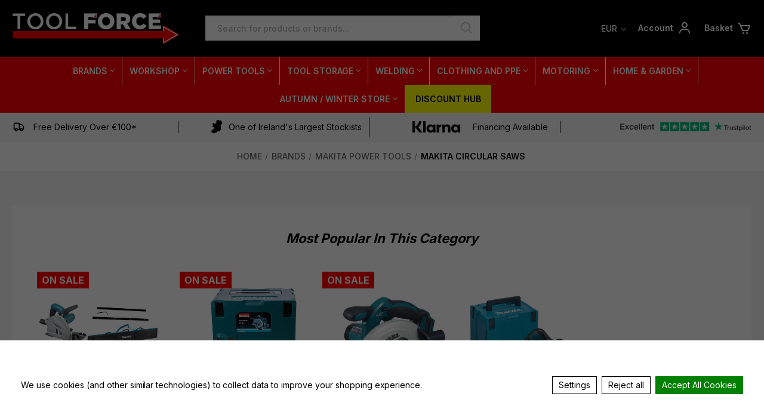

--- FILE ---
content_type: text/html; charset=UTF-8
request_url: https://toolforce.ie/brands/makita-power-tools/makita-circular-saws/
body_size: 41802
content:



<!DOCTYPE html>
<html class="no-js" lang="en">
    <head>
        <title>Makita Circular Saws | Makita Power Tools | Toolforce</title>
        <link rel="dns-prefetch preconnect" href="https://cdn11.bigcommerce.com/s-79p24h122p" crossorigin><link rel="dns-prefetch preconnect" href="https://fonts.googleapis.com/" crossorigin><link rel="dns-prefetch preconnect" href="https://fonts.gstatic.com/" crossorigin>
        <meta name="keywords" content="makita circular saw, makita cordless circular saw, makita 190mm circular saw, makita circular saw ireland, makita circular saw toolforce, Makita power Saw, Makita saws for sale, Makita skill saw, best makita circular saw, makita plunge saw, makita circular saw, dhs900z, dhs680z, dss611z, makita cordless saw, makita 18v saw, makita cordless saw 18v, makita skill saw, makita 18v circular saw dhs680z, makita circular saw 18v, makita cordless circular saw, makita dss611z, makita battery skill saw, makita circular saw electric, makita skill saw 18v, makita disc saw, makita power saw, makita dhs680z, makita battery circular saw, makita sidewinder, makita 18v skill saw, makita dhs660z, dhs680z makita, makita skil saw"><meta name="description" content="Makita Circular Saws are one of the top performing saw ranges out there, offering reliability, accuracy and safety. We offer express shipping anywhere in Ireland"><link rel='canonical' href='https://toolforce.ie/brands/makita-power-tools/makita-circular-saws/' /><meta name='platform' content='bigcommerce.stencil' />
        
        

        <link href="https://cdn11.bigcommerce.com/s-79p24h122p/product_images/fav.jpg?t&#x3D;1632938988" rel="shortcut icon">
        <meta name="viewport" content="width=device-width, initial-scale=1, maximum-scale=1.0,user-scalable=0">

        <script>
            document.documentElement.className = document.documentElement.className.replace('no-js', 'js');
        </script>

        <script>
    function browserSupportsAllFeatures() {
        return window.Promise
            && window.fetch
            && window.URL
            && window.URLSearchParams
            && window.WeakMap
            // object-fit support
            && ('objectFit' in document.documentElement.style);
    }

    function loadScript(src) {
        var js = document.createElement('script');
        js.src = src;
        js.onerror = function () {
            console.error('Failed to load polyfill script ' + src);
        };
        document.head.appendChild(js);
    }

    if (!browserSupportsAllFeatures()) {
        loadScript('https://cdn11.bigcommerce.com/s-79p24h122p/stencil/f1729600-cdd9-013e-8521-3ede7fa49a01/e/d2636c90-bccd-013e-3d07-5233aea04982/dist/theme-bundle.polyfills.js');
    }
</script>
        <script>window.consentManagerTranslations = `{"locale":"en","locales":{"consent_manager.data_collection_warning":"en","consent_manager.accept_all_cookies":"en","consent_manager.gdpr_settings":"en","consent_manager.data_collection_preferences":"en","consent_manager.use_data_by_cookies":"en","consent_manager.data_categories_table":"en","consent_manager.allow":"en","consent_manager.accept":"en","consent_manager.deny":"en","consent_manager.dismiss":"en","consent_manager.reject_all":"en","consent_manager.category":"en","consent_manager.purpose":"en","consent_manager.functional_category":"en","consent_manager.functional_purpose":"en","consent_manager.analytics_category":"en","consent_manager.analytics_purpose":"en","consent_manager.targeting_category":"en","consent_manager.advertising_category":"en","consent_manager.advertising_purpose":"en","consent_manager.essential_category":"en","consent_manager.esential_purpose":"en","consent_manager.yes":"en","consent_manager.no":"en","consent_manager.not_available":"en","consent_manager.cancel":"en","consent_manager.save":"en","consent_manager.back_to_preferences":"en","consent_manager.close_without_changes":"en","consent_manager.unsaved_changes":"en","consent_manager.by_using":"en","consent_manager.agree_on_data_collection":"en","consent_manager.change_preferences":"en","consent_manager.cancel_dialog_title":"en","consent_manager.privacy_policy":"en","consent_manager.allow_category_tracking":"en","consent_manager.disallow_category_tracking":"en"},"translations":{"consent_manager.data_collection_warning":"We use cookies (and other similar technologies) to collect data to improve your shopping experience.","consent_manager.accept_all_cookies":"Accept All Cookies","consent_manager.gdpr_settings":"Settings","consent_manager.data_collection_preferences":"Website Data Collection Preferences","consent_manager.use_data_by_cookies":" uses data collected by cookies and JavaScript libraries to improve your shopping experience.","consent_manager.data_categories_table":"The table below outlines how we use this data by category. To opt out of a category of data collection, select 'No' and save your preferences.","consent_manager.allow":"Allow","consent_manager.accept":"Accept","consent_manager.deny":"Deny","consent_manager.dismiss":"Dismiss","consent_manager.reject_all":"Reject all","consent_manager.category":"Category","consent_manager.purpose":"Purpose","consent_manager.functional_category":"Functional","consent_manager.functional_purpose":"Enables enhanced functionality, such as videos and live chat. If you do not allow these, then some or all of these functions may not work properly.","consent_manager.analytics_category":"Analytics","consent_manager.analytics_purpose":"Provide statistical information on site usage, e.g., web analytics so we can improve this website over time.","consent_manager.targeting_category":"Targeting","consent_manager.advertising_category":"Advertising","consent_manager.advertising_purpose":"Used to create profiles or personalize content to enhance your shopping experience.","consent_manager.essential_category":"Essential","consent_manager.esential_purpose":"Essential for the site and any requested services to work, but do not perform any additional or secondary function.","consent_manager.yes":"Yes","consent_manager.no":"No","consent_manager.not_available":"N/A","consent_manager.cancel":"Cancel","consent_manager.save":"Save","consent_manager.back_to_preferences":"Back to Preferences","consent_manager.close_without_changes":"You have unsaved changes to your data collection preferences. Are you sure you want to close without saving?","consent_manager.unsaved_changes":"You have unsaved changes","consent_manager.by_using":"By using our website, you're agreeing to our","consent_manager.agree_on_data_collection":"By using our website, you're agreeing to the collection of data as described in our ","consent_manager.change_preferences":"You can change your preferences at any time","consent_manager.cancel_dialog_title":"Are you sure you want to cancel?","consent_manager.privacy_policy":"Privacy Policy","consent_manager.allow_category_tracking":"Allow [CATEGORY_NAME] tracking","consent_manager.disallow_category_tracking":"Disallow [CATEGORY_NAME] tracking"}}`;</script>

        <script>
            window.lazySizesConfig = window.lazySizesConfig || {};
            window.lazySizesConfig.loadMode = 1;
        </script>
        <script async src="https://cdn11.bigcommerce.com/s-79p24h122p/stencil/f1729600-cdd9-013e-8521-3ede7fa49a01/e/d2636c90-bccd-013e-3d07-5233aea04982/dist/theme-bundle.head_async.js"></script>



        <link rel="preconnect" href="https://fonts.googleapis.com">
        <link rel="preconnect" href="https://fonts.gstatic.com" crossorigin>
        <link href="https://fonts.googleapis.com/css2?family=Inter:wght@300;400;500;600;700;800;900&display=swap"
            rel="stylesheet">

        <link href="https://fonts.googleapis.com/css?family=Montserrat:700,500,400%7CKarla:400&display=swap" rel="stylesheet">
        <link data-stencil-stylesheet href="https://cdn11.bigcommerce.com/s-79p24h122p/stencil/f1729600-cdd9-013e-8521-3ede7fa49a01/e/d2636c90-bccd-013e-3d07-5233aea04982/css/theme-0269b6e0-cdda-013e-1272-5250c13f0b19.css" rel="stylesheet">

        <link href="https://cdnjs.cloudflare.com/ajax/libs/tailwindcss/2.2.11/tailwind.min.css" rel="stylesheet">

        <!-- Start Tracking Code for analytics_facebook -->

<script data-bc-cookie-consent="4" type="text/plain">
!function(f,b,e,v,n,t,s){if(f.fbq)return;n=f.fbq=function(){n.callMethod?n.callMethod.apply(n,arguments):n.queue.push(arguments)};if(!f._fbq)f._fbq=n;n.push=n;n.loaded=!0;n.version='2.0';n.queue=[];t=b.createElement(e);t.async=!0;t.src=v;s=b.getElementsByTagName(e)[0];s.parentNode.insertBefore(t,s)}(window,document,'script','https://connect.facebook.net/en_US/fbevents.js');

fbq('set', 'autoConfig', 'false', '1633443324041408');
fbq('dataProcessingOptions', []);
fbq('init', '1633443324041408', {"external_id":"e920469c-49b4-4937-b1af-aab2cbf20ee2"});
fbq('set', 'agent', 'bigcommerce', '1633443324041408');

function trackEvents() {
    var pathName = window.location.pathname;

    fbq('track', 'PageView', {}, "");

    // Search events start -- only fire if the shopper lands on the /search.php page
    if (pathName.indexOf('/search.php') === 0 && getUrlParameter('search_query')) {
        fbq('track', 'Search', {
            content_type: 'product_group',
            content_ids: [],
            search_string: getUrlParameter('search_query')
        });
    }
    // Search events end

    // Wishlist events start -- only fire if the shopper attempts to add an item to their wishlist
    if (pathName.indexOf('/wishlist.php') === 0 && getUrlParameter('added_product_id')) {
        fbq('track', 'AddToWishlist', {
            content_type: 'product_group',
            content_ids: []
        });
    }
    // Wishlist events end

    // Lead events start -- only fire if the shopper subscribes to newsletter
    if (pathName.indexOf('/subscribe.php') === 0 && getUrlParameter('result') === 'success') {
        fbq('track', 'Lead', {});
    }
    // Lead events end

    // Registration events start -- only fire if the shopper registers an account
    if (pathName.indexOf('/login.php') === 0 && getUrlParameter('action') === 'account_created') {
        fbq('track', 'CompleteRegistration', {}, "");
    }
    // Registration events end

    

    function getUrlParameter(name) {
        var cleanName = name.replace(/[\[]/, '\[').replace(/[\]]/, '\]');
        var regex = new RegExp('[\?&]' + cleanName + '=([^&#]*)');
        var results = regex.exec(window.location.search);
        return results === null ? '' : decodeURIComponent(results[1].replace(/\+/g, ' '));
    }
}

if (window.addEventListener) {
    window.addEventListener("load", trackEvents, false)
}
</script>
<noscript><img height="1" width="1" style="display:none" alt="null" src="https://www.facebook.com/tr?id=1633443324041408&ev=PageView&noscript=1&a=plbigcommerce1.2&eid="/></noscript>

<!-- End Tracking Code for analytics_facebook -->

<!-- Start Tracking Code for analytics_googleanalytics4 -->

<script data-cfasync="false" src="https://cdn11.bigcommerce.com/shared/js/google_analytics4_bodl_subscribers-358423becf5d870b8b603a81de597c10f6bc7699.js" integrity="sha256-gtOfJ3Avc1pEE/hx6SKj/96cca7JvfqllWA9FTQJyfI=" crossorigin="anonymous"></script>
<script data-cfasync="false">
  (function () {
    window.dataLayer = window.dataLayer || [];

    function gtag(){
        dataLayer.push(arguments);
    }

    function initGA4(event) {
         function setupGtag() {
            function configureGtag() {
                gtag('js', new Date());
                gtag('set', 'developer_id.dMjk3Nj', true);
                gtag('config', 'G-WNHP5LFXKX');
            }

            var script = document.createElement('script');

            script.src = 'https://www.googletagmanager.com/gtag/js?id=G-WNHP5LFXKX';
            script.async = true;
            script.onload = configureGtag;

            document.head.appendChild(script);
        }

        setupGtag();

        if (typeof subscribeOnBodlEvents === 'function') {
            subscribeOnBodlEvents('G-WNHP5LFXKX', true);
        }

        window.removeEventListener(event.type, initGA4);
    }

    gtag('consent', 'default', {"ad_storage":"denied","ad_user_data":"denied","ad_personalization":"denied","analytics_storage":"denied","functionality_storage":"denied"})
            

    var eventName = document.readyState === 'complete' ? 'consentScriptsLoaded' : 'DOMContentLoaded';
    window.addEventListener(eventName, initGA4, false);
  })()
</script>

<!-- End Tracking Code for analytics_googleanalytics4 -->

<!-- Start Tracking Code for analytics_siteverification -->

<meta name="google-site-verification" content="LOFKsH7B1UQMlzFbZ9b62IS1CK_4C-FdxtT2BptrNSE" />


<!-- End Tracking Code for analytics_siteverification -->


<script type="text/javascript" src="https://checkout-sdk.bigcommerce.com/v1/loader.js" defer ></script>
<script>window.consentManagerStoreConfig = function () { return {"storeName":"Toolforce - Tools | Equipment | Automotive","privacyPolicyUrl":"","writeKey":null,"improvedConsentManagerEnabled":true,"AlwaysIncludeScriptsWithConsentTag":true}; };</script>
<script type="text/javascript" src="https://cdn11.bigcommerce.com/shared/js/bodl-consent-32a446f5a681a22e8af09a4ab8f4e4b6deda6487.js" integrity="sha256-uitfaufFdsW9ELiQEkeOgsYedtr3BuhVvA4WaPhIZZY=" crossorigin="anonymous" defer></script>
<script type="text/javascript" src="https://cdn11.bigcommerce.com/shared/js/storefront/consent-manager-config-3013a89bb0485f417056882e3b5cf19e6588b7ba.js" defer></script>
<script type="text/javascript" src="https://cdn11.bigcommerce.com/shared/js/storefront/consent-manager-08633fe15aba542118c03f6d45457262fa9fac88.js" defer></script>
<script type="text/javascript">
var BCData = {};
</script>
<script src='https://searchserverapi1.com/widgets/bigcommerce/init.js?api_key=6N7O4H2K2s' async ></script><script data-bc-cookie-consent="3" type="text/plain"> (function(w,d,t,r,u) { var f,n,i; w[u]=w[u]||[],f=function() { var o={ti:"149004173"}; o.q=w[u],w[u]=new UET(o),w[u].push("pageLoad") }, n=d.createElement(t),n.src=r,n.async=1,n.onload=n.onreadystatechange=function() { var s=this.readyState; s&&s!=="loaded"&&s!=="complete"||(f(),n.onload=n.onreadystatechange=null) }, i=d.getElementsByTagName(t)[0],i.parentNode.insertBefore(n,i) }) (window,document,"script","//bat.bing.com/bat.js","uetq"); </script><!-- Google Tag Manager -->
<script data-bc-cookie-consent="4" type="text/plain">(function(w,d,s,l,i){w[l]=w[l]||[];w[l].push({'gtm.start':
new Date().getTime(),event:'gtm.js'});var f=d.getElementsByTagName(s)[0],
j=d.createElement(s),dl=l!='dataLayer'?'&l='+l:'';j.async=true;j.src=
'https://www.googletagmanager.com/gtm.js?id='+i+dl;f.parentNode.insertBefore(j,f);
})(window,document,'script','dataLayer','GTM-M8QNKLS');</script>
<!-- End Google Tag Manager --><script data-bc-cookie-consent="3" type="text/plain">
  (function(w,d,t,r,u)
  {
    var f,n,i;
    w[u]=w[u]||[],f=function()
    {
      var o={ti:" 343009491"};
      o.q=w[u],w[u]=new UET(o),w[u].push("pageLoad")
    },
    n=d.createElement(t),n.src=r,n.async=1,n.onload=n.onreadystatechange=function()
    {
      var s=this.readyState;
      s&&s!=="loaded"&&s!=="complete"||(f(),n.onload=n.onreadystatechange=null)
    },
    i=d.getElementsByTagName(t)[0],i.parentNode.insertBefore(n,i)
  })
  (window,document,"script","//bat.bing.com/bat.js","uetq");
</script><script data-bc-cookie-consent="3" type="text/plain">
window.uetq = window.uetq || [];
window.uetq.push("event", "", {"revenue_value":"10.00","currency":"EUR"});
</script>
<!-- TikTok Pixel Code Start: Initialization Script & Page Event -->
<script>
!function (w, d, t) {
  w.TiktokAnalyticsObject=t;var ttq=w[t]=w[t]||[];ttq.methods=["page","track","identify","instances","debug","on","off","once","ready","alias","group","enableCookie","disableCookie"],ttq.setAndDefer=function(t,e){t[e]=function(){t.push([e].concat(Array.prototype.slice.call(arguments,0)))}};for(var i=0;i<ttq.methods.length;i++)ttq.setAndDefer(ttq,ttq.methods[i]);ttq.instance=function(t){for(var e=ttq._i[t]||[],n=0;n<ttq.methods.length;n++)ttq.setAndDefer(e,ttq.methods[n]);return e},ttq.load=function(e,n){var i="https://analytics.tiktok.com/i18n/pixel/events.js";ttq._i=ttq._i||{},ttq._i[e]=[],ttq._i[e]._u=i,ttq._t=ttq._t||{},ttq._t[e]=+new Date,ttq._o=ttq._o||{},ttq._o[e]=n||{},ttq._partner=ttq._partner||"BigCommerce";var o=document.createElement("script");o.type="text/javascript",o.async=!0,o.src=i+"?sdkid="+e+"&lib="+t;var a=document.getElementsByTagName("script")[0];a.parentNode.insertBefore(o,a)};

  ttq.load('D410MI3C77U413QPDJH0');
  ttq.page();
}(window, document, 'ttq');

if (typeof BODL === 'undefined') {
  // https://developer.bigcommerce.com/theme-objects/breadcrumbs
  
  // https://developer.bigcommerce.com/theme-objects/brand
  
  // https://developer.bigcommerce.com/theme-objects/category
  
  
  // https://developer.bigcommerce.com/theme-objects/product
  
  
  
  
  
  
  
  // https://developer.bigcommerce.com/theme-objects/products
  
  // https://developer.bigcommerce.com/theme-objects/product_results
  
  // https://developer.bigcommerce.com/theme-objects/order
  
  // https://developer.bigcommerce.com/theme-objects/wishlist
  
  // https://developer.bigcommerce.com/theme-objects/wishlist
  
  // https://developer.bigcommerce.com/theme-objects/cart
  // (Fetching selective cart data to prevent additional payment button object html from causing JS parse error)
  
  
  
  // https://developer.bigcommerce.com/theme-objects/customer
  var BODL = JSON.parse("{\"breadcrumbs\":[{\"url\":\"https://toolforce.ie/\",\"name\":\"Home\"},{\"name\":\"Brands\",\"url\":\"https://toolforce.ie/brands/\"},{\"name\":\"Makita Power Tools \",\"url\":\"https://toolforce.ie/brands/makita-power-tools/\"},{\"name\":\"Makita Circular Saws\",\"url\":\"https://toolforce.ie/brands/makita-power-tools/makita-circular-saws/\"}],\"categoryProducts\":[{\"id\":54049,\"sku\":\"HS7601J\",\"name\":\"Makita 190mm 1200w Circular Electric Saw 240v HS7601J\",\"url\":\"https://toolforce.ie/makita-190mm-1200w-circular-electric-saw-240v-hs7601j/\",\"brand\":{\"name\":\"Makita\"},\"availability\":\"\",\"summary\":\"Makita 190mm 1200w Circular Electric Saw 240v HS7601J The Makita HS7601J Circular Saw is a compact and lightweight 190mm tool powered by a robust 1200W motor, delivering consistent performance for precise cutting tasks. Designed with enhanced features,...\",\"image\":{\"data\":\"https://cdn11.bigcommerce.com/s-79p24h122p/images/stencil/{:size}/products/54049/96396/HS7601J__14488.1732193164.jpg?c=1\",\"alt\":\"Makita 190mm 1200w Circular electric saw 240v HS7601J\"},\"qty_in_cart\":0,\"pre_order\":false,\"has_options\":false,\"show_cart_action\":true,\"stock_level\":0,\"low_stock_level\":0,\"weight\":{\"formatted\":\"0.00 KGS\",\"value\":0},\"demo\":false,\"date_added\":\"21st Nov 2024\",\"add_to_wishlist_url\":\"/wishlist.php?action=add&product_id=54049\",\"out_of_stock_message\":false,\"custom_fields\":[{\"id\":118431,\"name\":\"BF24\",\"value\":\"1\"}],\"images\":[{\"data\":\"https://cdn11.bigcommerce.com/s-79p24h122p/images/stencil/{:size}/products/54049/96396/HS7601J__14488.1732193164.jpg?c=1\",\"alt\":\"Makita 190mm 1200w Circular electric saw 240v HS7601J\"}],\"rating\":5,\"num_reviews\":2,\"price\":{\"with_tax\":{\"formatted\":\"€187.00\",\"value\":187,\"currency\":\"EUR\"},\"without_tax\":{\"formatted\":\"€152.03\",\"value\":152.03,\"currency\":\"EUR\"},\"tax_label\":\"VAT\",\"sale_price_with_tax\":{\"formatted\":\"€187.00\",\"value\":187,\"currency\":\"EUR\"},\"sale_price_without_tax\":{\"formatted\":\"€152.03\",\"value\":152.03,\"currency\":\"EUR\"}},\"category\":[\"Power Tools\",\"Power Tools/Circular Saws\",\"Brands\",\"Brands/Makita Power Tools \",\"Brands/Makita Power Tools /Makita Circular Saws\"]},{\"id\":54071,\"sku\":\"5008MGJ\",\"name\":\"Makita 5008MGJ 240v Circular Saw 210mm\",\"url\":\"https://toolforce.ie/makita-5008mgj-240v-circular-saw-210mm/\",\"brand\":{\"name\":\"Makita\"},\"availability\":\"\",\"summary\":\"Makita 5008MGJ 240v Circular Saw 210mm\\nThe Makita 5008MGJ 240V Circular Saw combines power, precision, and lightweight design for professional-grade cutting performance. Featuring a robust 1800W motor and a 210mm blade, it delivers a maximum cutting...\",\"image\":{\"data\":\"https://cdn11.bigcommerce.com/s-79p24h122p/images/stencil/{:size}/products/54071/96546/5008MGJ_kit__40914.1733480864.jpg?c=1\",\"alt\":\"Makita 5008MGJ 240v Circular Saw 210mm\"},\"qty_in_cart\":0,\"pre_order\":false,\"has_options\":false,\"show_cart_action\":true,\"stock_level\":0,\"low_stock_level\":0,\"weight\":{\"formatted\":\"0.00 KGS\",\"value\":0},\"demo\":false,\"date_added\":\"6th Dec 2024\",\"add_to_wishlist_url\":\"/wishlist.php?action=add&product_id=54071\",\"out_of_stock_message\":false,\"custom_fields\":[{\"id\":140795,\"name\":\"Voltage\",\"value\":\"240v\"}],\"images\":[{\"data\":\"https://cdn11.bigcommerce.com/s-79p24h122p/images/stencil/{:size}/products/54071/96546/5008MGJ_kit__40914.1733480864.jpg?c=1\",\"alt\":\"Makita 5008MGJ 240v Circular Saw 210mm\"},{\"data\":\"https://cdn11.bigcommerce.com/s-79p24h122p/images/stencil/{:size}/products/54071/96547/5008MGJ__22268.1733480865.jpg?c=1\",\"alt\":\"Makita corded  240v Circular Saw 210mm\"},{\"data\":\"https://cdn11.bigcommerce.com/s-79p24h122p/images/stencil/{:size}/products/54071/96548/5008MGJ_1__43630.1733480865.jpg?c=1\",\"alt\":\"Makita 210mm electric circular saw\"},{\"data\":\"https://cdn11.bigcommerce.com/s-79p24h122p/images/stencil/{:size}/products/54071/96550/5008MGJ_2__95731.1733480865.jpg?c=1\",\"alt\":\"Makita 5008MGJ 240v Circular Saw 210mm\"},{\"data\":\"https://cdn11.bigcommerce.com/s-79p24h122p/images/stencil/{:size}/products/54071/96549/5008MGJ_3__40340.1733480865.jpg?c=1\",\"alt\":\"Makita professional circular saw\"}],\"rating\":0,\"num_reviews\":0,\"price\":{\"with_tax\":{\"formatted\":\"€199.95\",\"value\":199.95,\"currency\":\"EUR\"},\"without_tax\":{\"formatted\":\"€162.56\",\"value\":162.56,\"currency\":\"EUR\"},\"tax_label\":\"VAT\",\"sale_price_with_tax\":{\"formatted\":\"€199.95\",\"value\":199.95,\"currency\":\"EUR\"},\"sale_price_without_tax\":{\"formatted\":\"€162.56\",\"value\":162.56,\"currency\":\"EUR\"},\"non_sale_price_with_tax\":{\"formatted\":\"€299.95\",\"value\":299.95,\"currency\":\"EUR\"},\"non_sale_price_without_tax\":{\"formatted\":\"€243.86\",\"value\":243.86,\"currency\":\"EUR\"}},\"category\":[\"Power Tools\",\"Power Tools/Circular Saws\",\"Brands\",\"Brands/Makita Power Tools \",\"Brands/Makita Power Tools /Makita Circular Saws\"]},{\"id\":41368,\"sku\":\"SP6000JKIT\",\"name\":\"Makita 110v Professional Plunge Saw Kit SP6000JKIT\",\"url\":\"https://toolforce.ie/makita-plunge-saw-110v-maksp6000k1l/\",\"brand\":{\"name\":\"Makita\"},\"availability\":\"\",\"summary\":\"Makita 110v Professional Plunge Saw Kit SP6000JKIT The Makita's SP6000 is a highly accurate, clean cutting plunge saw which has a tip-resistant design and a depth stopper function intended for splinter free cuts. The motor has soft start for optimum...\",\"image\":{\"data\":\"https://cdn11.bigcommerce.com/s-79p24h122p/images/stencil/{:size}/products/41368/45686/makita_plunge_saw_sp6000j__97870.1649059534.jpg?c=1\",\"alt\":\"professional makita plunge saw kit\"},\"qty_in_cart\":0,\"pre_order\":false,\"has_options\":false,\"show_cart_action\":true,\"stock_level\":0,\"low_stock_level\":0,\"weight\":{\"formatted\":\"0.00 KGS\",\"value\":0},\"demo\":false,\"date_added\":\"9th Sep 2021\",\"add_to_wishlist_url\":\"/wishlist.php?action=add&product_id=41368\",\"out_of_stock_message\":false,\"custom_fields\":[{\"id\":125087,\"name\":\"Max Cutting Depth\",\"value\":\"55mm\"},{\"id\":125088,\"name\":\"Diameter\",\"value\":\"165mm\"},{\"id\":125089,\"name\":\"Diameter\",\"value\":\"6-1/2\\\"\"},{\"id\":125090,\"name\":\"Bore Size\",\"value\":\"20mm\"},{\"id\":125091,\"name\":\"Storage\",\"value\":\"Kit\"},{\"id\":125092,\"name\":\"Voltage\",\"value\":\"110v\"},{\"id\":125093,\"name\":\"Batteries Included\",\"value\":\"No\"},{\"id\":125094,\"name\":\"Motor Type\",\"value\":\"Brushed\"}],\"images\":[{\"data\":\"https://cdn11.bigcommerce.com/s-79p24h122p/images/stencil/{:size}/products/41368/45686/makita_plunge_saw_sp6000j__97870.1649059534.jpg?c=1\",\"alt\":\"professional makita plunge saw kit\"},{\"data\":\"https://cdn11.bigcommerce.com/s-79p24h122p/images/stencil/{:size}/products/41368/45687/makita_sp6000j_plunge_saw_kit_guide_rails_toolforce__17678.1649059534.jpg?c=1\",\"alt\":\"makita plunge saw kit with guide rails\"},{\"data\":\"https://cdn11.bigcommerce.com/s-79p24h122p/images/stencil/{:size}/products/41368/45242/Makita_Plunge_Saw_110v_MAKSP6000K1L_2__01136.1632165026.jpg?c=1\",\"alt\":\"Makita Plunge Saw 110v MAKSP6000K1L | Soft start motor: eliminates jolting or jarring on startup | toolforce.ie\"},{\"data\":\"https://cdn11.bigcommerce.com/s-79p24h122p/images/stencil/{:size}/products/41368/45243/Makita_Plunge_Saw_110v_MAKSP6000K1L_1__57148.1632165026.jpg?c=1\",\"alt\":\"Makita Plunge Saw 110v MAKSP6000K1L | Precise, clean and accurate cuts with Makita Guide Rail System | toolforce.ie\"},{\"data\":\"https://cdn11.bigcommerce.com/s-79p24h122p/images/stencil/{:size}/products/41368/45240/Makita_Plunge_Saw_110v_MAKSP6000K1L_4__46432.1632165026.jpg?c=1\",\"alt\":\"Makita Plunge Saw 110v MAKSP6000K1L | The motor has soft start for optimum control, along with electronic speed control and a constant speed circuit to keep performance consistent while under load. | toolforce.ie\"}],\"rating\":5,\"num_reviews\":2,\"price\":{\"with_tax\":{\"formatted\":\"€649.95\",\"value\":649.95,\"currency\":\"EUR\"},\"without_tax\":{\"formatted\":\"€528.41\",\"value\":528.41,\"currency\":\"EUR\"},\"tax_label\":\"VAT\",\"sale_price_with_tax\":{\"formatted\":\"€649.95\",\"value\":649.95,\"currency\":\"EUR\"},\"sale_price_without_tax\":{\"formatted\":\"€528.41\",\"value\":528.41,\"currency\":\"EUR\"},\"non_sale_price_with_tax\":{\"formatted\":\"€859.95\",\"value\":859.95,\"currency\":\"EUR\"},\"non_sale_price_without_tax\":{\"formatted\":\"€699.15\",\"value\":699.15,\"currency\":\"EUR\"},\"rrp_with_tax\":{\"formatted\":\"€859.95\",\"value\":859.95,\"currency\":\"EUR\"},\"rrp_without_tax\":{\"formatted\":\"€699.15\",\"value\":699.15,\"currency\":\"EUR\"},\"saved\":{\"formatted\":\"€210.00\",\"value\":210,\"currency\":\"EUR\"}},\"category\":[\"Power Tools\",\"Power Tools/Circular Saws\",\"Brands\",\"Brands/Makita Power Tools \",\"Brands/Makita Power Tools /Makita Circular Saws\",\"Power Tools/Plunge Saws\"]},{\"id\":41389,\"sku\":\"DSS611Z\",\"name\":\"Makita 18v Circular Saw DSS611Z\",\"url\":\"https://toolforce.ie/makita-18v-circular-saw-body-makdss611z/\",\"brand\":{\"name\":\"Makita\"},\"availability\":\"\",\"summary\":\"Makita 18v Circular Saw DSS611Z The Makita DSS611Z 18V 165mm Circular Saw offers a no-load speed of 3700rpm, achieving a maximum cutting depth of 57mm at 90 degrees and 40mm at 45 degrees. This lightweight and compact saw features a rigid aluminum base...\",\"image\":{\"data\":\"https://cdn11.bigcommerce.com/s-79p24h122p/images/stencil/{:size}/products/41389/45379/MAKDSS611Z__33318.1631694239.jpg?c=1\",\"alt\":\"Makita 18v Circular Saw (Body Only) MAKDSS611Z | Smooth and powerful cutting at the high rotational speed of 3,700 rpm delivered from enhanced motor | toolforce.ie\"},\"qty_in_cart\":0,\"pre_order\":false,\"has_options\":false,\"show_cart_action\":true,\"stock_level\":0,\"low_stock_level\":0,\"weight\":{\"formatted\":\"0.00 KGS\",\"value\":0},\"demo\":false,\"date_added\":\"9th Sep 2021\",\"add_to_wishlist_url\":\"/wishlist.php?action=add&product_id=41389\",\"out_of_stock_message\":false,\"custom_fields\":[{\"id\":125121,\"name\":\"Battery Range\",\"value\":\"Makita LXT\"},{\"id\":125122,\"name\":\"Max Cutting Depth\",\"value\":\"57mm\"},{\"id\":125123,\"name\":\"Diameter\",\"value\":\"165mm\"},{\"id\":125124,\"name\":\"Diameter\",\"value\":\"6-1/2\\\"\"},{\"id\":125125,\"name\":\"Bore Size\",\"value\":\"20mm\"},{\"id\":125126,\"name\":\"Storage\",\"value\":\"Tool Only\"},{\"id\":125127,\"name\":\"Voltage\",\"value\":\"18v\"},{\"id\":125128,\"name\":\"Batteries Included\",\"value\":\"No\"},{\"id\":125129,\"name\":\"Product Type\",\"value\":\"Circular Saws\"},{\"id\":125130,\"name\":\"Motor Type\",\"value\":\"Brushed\"}],\"images\":[{\"data\":\"https://cdn11.bigcommerce.com/s-79p24h122p/images/stencil/{:size}/products/41389/45379/MAKDSS611Z__33318.1631694239.jpg?c=1\",\"alt\":\"Makita 18v Circular Saw (Body Only) MAKDSS611Z | Smooth and powerful cutting at the high rotational speed of 3,700 rpm delivered from enhanced motor | toolforce.ie\"},{\"data\":\"https://cdn11.bigcommerce.com/s-79p24h122p/images/stencil/{:size}/products/41389/45380/Makita_18v_Circular_Saw_Body_Only_MAKDSS611Z_2__50638.1632205218.jpg?c=1\",\"alt\":\"Makita 18v Circular Saw (Body Only) MAKDSS611Z | Removable dust nozzle allows a vacuum cleaner to be connected | toolforce.ie\"},{\"data\":\"https://cdn11.bigcommerce.com/s-79p24h122p/images/stencil/{:size}/products/41389/45381/Makita_18v_Circular_Saw_Body_Only_MAKDSS611Z_3__27851.1632205218.jpg?c=1\",\"alt\":\"Makita 18v Circular Saw (Body Only) MAKDSS611Z | Hex wrench is storable on board the saw | toolforce.ie\"},{\"data\":\"https://cdn11.bigcommerce.com/s-79p24h122p/images/stencil/{:size}/products/41389/45382/Makita_18v_Circular_Saw_Body_Only_MAKDSS611Z_1__14379.1632205218.jpg?c=1\",\"alt\":\"Makita 18v Circular Saw (Body Only) MAKDSS611Z | Rubberised soft grip which provides comfortable handling and more control but also minimises hand strain | toolforce.ie\"}],\"rating\":5,\"num_reviews\":2,\"price\":{\"with_tax\":{\"formatted\":\"€164.95\",\"value\":164.95,\"currency\":\"EUR\"},\"without_tax\":{\"formatted\":\"€134.11\",\"value\":134.11,\"currency\":\"EUR\"},\"tax_label\":\"VAT\",\"sale_price_with_tax\":{\"formatted\":\"€164.95\",\"value\":164.95,\"currency\":\"EUR\"},\"sale_price_without_tax\":{\"formatted\":\"€134.11\",\"value\":134.11,\"currency\":\"EUR\"},\"non_sale_price_with_tax\":{\"formatted\":\"€239.95\",\"value\":239.95,\"currency\":\"EUR\"},\"non_sale_price_without_tax\":{\"formatted\":\"€195.08\",\"value\":195.08,\"currency\":\"EUR\"},\"rrp_with_tax\":{\"formatted\":\"€239.95\",\"value\":239.95,\"currency\":\"EUR\"},\"rrp_without_tax\":{\"formatted\":\"€195.08\",\"value\":195.08,\"currency\":\"EUR\"},\"saved\":{\"formatted\":\"€75.00\",\"value\":75,\"currency\":\"EUR\"}},\"category\":[\"Power Tools\",\"Power Tools/Circular Saws\",\"Brands\",\"Brands/Makita Power Tools \",\"Brands/Makita Power Tools /Makita Circular Saws\",\"Power Tools/Tool Only Bare Units\"]}],\"categoryName\":\"Makita Circular Saws\",\"products\":[],\"phone\":null,\"email\":null,\"address\":null}");
  
  const countryCodes = new Map([['Australia', 'au'],['New Zealand', 'nz'],['Russia', 'ru'],['Poland', 'pl'],['Czech Republic', 'cz'],['Israel', 'il'],['Romania', 'ro'],['Ukraine', 'ua'],['Japan', 'jp'],['Taiwan', 'tw'],['Ireland', 'ie'],['Austria', 'at'],['Sweden', 'se'],['Netherlands', 'nl'],['Norway', 'no'],['Finland', 'fi'],['Denmark', 'dk'],['Switzerland', 'ch'],['Belgium', 'be'],['Portugal', 'pt'],['Greece', 'gr'],['Germany', 'de'],['United Kingdom', 'gb'],['France', 'fr'],['Spain', 'es'],['Italy', 'it'],['India', 'in'],['South Korea', 'kr'],['Brazil', 'br'],['Mexico', 'mx'],['Argentina', 'ar'],['Chile', 'cl'],['Colombia', 'co'],['Peru', 'pe'],['Saudi Arabia', 'sa'],['Egypt', 'eg'],['United Arab Emirates', 'ae'],['Turkey', 'tr'],['Pakistan', 'pk'],['Morocco', 'ma'],['Iraq', 'iq'],['South Africa', 'za'],['Kuwait', 'kw'],['Oman', 'om'],['Qatar', 'qa'],['Bahrain', 'bh'],['Jordan', 'jo'],['Lebanon', 'lb'],['United States', 'us'],['Canada', 'ca'],['Singapore', 'sg'],['Thailand', 'th'],['Malaysia', 'my'],['Vietnam', 'vn'],['Philippines', 'ph'],['Indonesia', 'id'],['Cambodia', 'kh'],['Belarus', 'by'],['Venezuela', 've']]);
  const stateList = new Map([['Arizona', 'az'],['Alabama', 'al'],['Alaska', 'ak'],['Arkansas', 'ar'],['California', 'ca'],['Colorado', 'co'],['Connecticut', 'ct'],['Delaware', 'de'],['Florida', 'fl'],['Georgia', 'ga'],['Hawaii', 'hi'],['Idaho', 'id'],['Illinois', 'il'],['Indiana', 'in'],['Iowa', 'ia'],['Kansas', 'ks'],['Kentucky', 'ky'],['Louisiana', 'la'],['Maine', 'me'],['Maryland', 'md'],['Massachusetts', 'ma'],['Michigan', 'mi'],['Minnesota', 'mn'],['Mississippi', 'ms'],['Missouri', 'mo'],['Montana', 'mt'],['Nebraska', 'ne'],['Nevada', 'nv'],['New Hampshire', 'nh'],['New Jersey', 'nj'],['New Mexico', 'nm'],['New York', 'ny'],['North Carolina', 'nc'],['North Dakota', 'nd'],['Ohio', 'oh'],['Oklahoma', 'ok'],['Oregon', 'or'],['Pennsylvania', 'pa'],['Rhode Island', 'ri'],['South Carolina', 'sc'],['South Dakota', 'sd'],['Tennessee', 'tn'],['Texas', 'tx'],['Utah', 'ut'],['Vermont', 'vt'],['Virginia', 'va'],['Washington', 'wa'],['West Virginia', 'wv'],['Wisconsin', 'wi'],['Wyoming', 'wy']]);

  if (BODL.categoryName) {
    BODL.category = {
      name: BODL.categoryName,
      products: BODL.categoryProducts,
    }
  }

  if (BODL.productTitle) {
    BODL.product = {
      id: BODL.productId,
      title: BODL.productTitle,
      price: {
        without_tax: {
          currency: BODL.productCurrency,
          value: BODL.productPrice,
        },
      },
    }
  }
}

BODL.getCartItemContentId = (item) => {
  switch(item.type) {
    case 'GiftCertificate':
      return item.type;
      break;
    default:
      return item.product_id;
  }
}

BODL.getQueryParamValue = function (name) {
  var cleanName = name.replace(/[\[]/, '\[').replace(/[\]]/, '\]');
  var regex = new RegExp('[\?&]' + cleanName + '=([^&#]*)');
  var results = regex.exec(window.location.search);
  return results === null ? '' : decodeURIComponent(results[1].replace(/\+/g, ' '));
}

// Advanced Matching
  var phoneNumber = ''
  var email = ''
  var firstName = ''
  var lastName = ''
  var city = ''
  var state = ''
  var country = ''
  var zip = ''
  if (BODL.phone) {
    var phoneNumber = BODL.phone;
    if (BODL.phone.indexOf('+') === -1) {
   // No country code, so default to US code
        phoneNumber = `+1${phoneNumber}`;  
    }
  }

  if (BODL.email) {
    var email = BODL.email
  }
  
  if (BODL.address) {
    if (BODL.address.first_name) {
        firstName = (BODL.address.first_name).toLowerCase()
    }
    
    if (BODL.address.last_name) {
        lastName = (BODL.address.last_name).toLowerCase()
    }
    
    if (BODL.address.city) {
        city = BODL.address.city.replace(/\s+/g, '').toLowerCase();
    }
    
    rg = BODL.address.state;
    if (typeof rg !== 'undefined' && stateList.has(rg)) {
        state = stateList.get(rg);
    }
    
    cn = BODL.address.country
    if (typeof cn !== 'undefined' && countryCodes.has(cn)) {
        country = countryCodes.get(cn)
    }
    
    if (BODL.address.zip) {
        zip = BODL.address.zip
    }
  }
  
  ttq.instance('D410MI3C77U413QPDJH0').identify({
    email: email,
    phone_number: phoneNumber,
    first_name: firstName,
    last_name: lastName,
    city: city,
    state: state,
    country: country,
    zip_code: zip})
</script>
<!-- TikTok Pixel Code End: Initialization Script & Page Event -->

<!-- TikTok Pixel Code Start: View Product Content -->
<script>
if (BODL.product) {
  const countryCodes = new Map([['Australia', 'au'],['New Zealand', 'nz'],['Russia', 'ru'],['Poland', 'pl'],['Czech Republic', 'cz'],['Israel', 'il'],['Romania', 'ro'],['Ukraine', 'ua'],['Japan', 'jp'],['Taiwan', 'tw'],['Ireland', 'ie'],['Austria', 'at'],['Sweden', 'se'],['Netherlands', 'nl'],['Norway', 'no'],['Finland', 'fi'],['Denmark', 'dk'],['Switzerland', 'ch'],['Belgium', 'be'],['Portugal', 'pt'],['Greece', 'gr'],['Germany', 'de'],['United Kingdom', 'gb'],['France', 'fr'],['Spain', 'es'],['Italy', 'it'],['India', 'in'],['South Korea', 'kr'],['Brazil', 'br'],['Mexico', 'mx'],['Argentina', 'ar'],['Chile', 'cl'],['Colombia', 'co'],['Peru', 'pe'],['Saudi Arabia', 'sa'],['Egypt', 'eg'],['United Arab Emirates', 'ae'],['Turkey', 'tr'],['Pakistan', 'pk'],['Morocco', 'ma'],['Iraq', 'iq'],['South Africa', 'za'],['Kuwait', 'kw'],['Oman', 'om'],['Qatar', 'qa'],['Bahrain', 'bh'],['Jordan', 'jo'],['Lebanon', 'lb'],['United States', 'us'],['Canada', 'ca'],['Singapore', 'sg'],['Thailand', 'th'],['Malaysia', 'my'],['Vietnam', 'vn'],['Philippines', 'ph'],['Indonesia', 'id'],['Cambodia', 'kh'],['Belarus', 'by'],['Venezuela', 've']]);
  const stateList = new Map([['Arizona', 'az'],['Alabama', 'al'],['Alaska', 'ak'],['Arkansas', 'ar'],['California', 'ca'],['Colorado', 'co'],['Connecticut', 'ct'],['Delaware', 'de'],['Florida', 'fl'],['Georgia', 'ga'],['Hawaii', 'hi'],['Idaho', 'id'],['Illinois', 'il'],['Indiana', 'in'],['Iowa', 'ia'],['Kansas', 'ks'],['Kentucky', 'ky'],['Louisiana', 'la'],['Maine', 'me'],['Maryland', 'md'],['Massachusetts', 'ma'],['Michigan', 'mi'],['Minnesota', 'mn'],['Mississippi', 'ms'],['Missouri', 'mo'],['Montana', 'mt'],['Nebraska', 'ne'],['Nevada', 'nv'],['New Hampshire', 'nh'],['New Jersey', 'nj'],['New Mexico', 'nm'],['New York', 'ny'],['North Carolina', 'nc'],['North Dakota', 'nd'],['Ohio', 'oh'],['Oklahoma', 'ok'],['Oregon', 'or'],['Pennsylvania', 'pa'],['Rhode Island', 'ri'],['South Carolina', 'sc'],['South Dakota', 'sd'],['Tennessee', 'tn'],['Texas', 'tx'],['Utah', 'ut'],['Vermont', 'vt'],['Virginia', 'va'],['Washington', 'wa'],['West Virginia', 'wv'],['Wisconsin', 'wi'],['Wyoming', 'wy']]);

  // Advanced Matching
  var phoneNumber = ''
  var email = ''
  var firstName = ''
  var lastName = ''
  var city = ''
  var state = ''
  var country = ''
  var zip = ''
  if (BODL.phone) {
    var phoneNumber = BODL.phone;
    if (BODL.phone.indexOf('+') === -1) {
   // No country code, so default to US code
        phoneNumber = `+1${phoneNumber}`;  
    }
  }
  
  if (BODL.email) {
    var email = BODL.email
  }
  
  if (BODL.address) {
    if (BODL.address.first_name) {
        firstName = (BODL.address.first_name).toLowerCase()
    }
    
    if (BODL.address.last_name) {
        lastName = (BODL.address.last_name).toLowerCase()
    }
    
    if (BODL.address.city) {
        city = BODL.address.city.replace(/\s+/g, '').toLowerCase();
    }
    
    rg = BODL.address.state;
    if (typeof rg !== 'undefined' && stateList.has(rg)) {
        state = stateList.get(rg);
    }
    
    cn = BODL.address.country
    if (typeof cn !== 'undefined' && countryCodes.has(cn)) {
        country = countryCodes.get(cn)
    }
    
    if (BODL.address.zip) {
        zip = BODL.address.zip
    }
  }
  
  ttq.instance('D410MI3C77U413QPDJH0').identify({
    email: email,
    phone_number: phoneNumber,
    first_name: firstName,
    last_name: lastName,
    city: city,
    state: state,
    country: country,
    zip_code: zip})
    
  var productPrice = 0
  var productCurrency = ""
  if (BODL.productCurrencyWithoutTax && BODL.productCurrencyWithoutTax !== "") {
    productPrice = BODL.productPriceWithoutTax
    productCurrency = BODL.productCurrencyWithoutTax
  }
  if (BODL.productCurrencyWithTax && BODL.productCurrencyWithTax !== "") {
    productPrice = BODL.productPriceWithTax
    productCurrency = BODL.productCurrencyWithTax
  }
  //default contentId to productId if sku_id is not found on product 
  var contentID = BODL.productId
  if (BODL.skuId && BODL.skuId !== "") {
    contentID = BODL.skuId
  }
  ttq.instance('D410MI3C77U413QPDJH0').track('ViewContent', {
    content_id: contentID,
    content_category: BODL.breadcrumbs[1] ? BODL.breadcrumbs[1].name : '',
    content_name: BODL.product.title,
    content_type: "product_group",
    currency: productCurrency,
    price: productPrice,
    value: productPrice,
  });
}
</script>
<!-- TikTok Pixel Code End: View Product Content -->

<!-- TikTok Pixel Code Start: View Category Content -->
<script>
if (BODL.category) {
  const countryCodes = new Map([['Australia', 'au'],['New Zealand', 'nz'],['Russia', 'ru'],['Poland', 'pl'],['Czech Republic', 'cz'],['Israel', 'il'],['Romania', 'ro'],['Ukraine', 'ua'],['Japan', 'jp'],['Taiwan', 'tw'],['Ireland', 'ie'],['Austria', 'at'],['Sweden', 'se'],['Netherlands', 'nl'],['Norway', 'no'],['Finland', 'fi'],['Denmark', 'dk'],['Switzerland', 'ch'],['Belgium', 'be'],['Portugal', 'pt'],['Greece', 'gr'],['Germany', 'de'],['United Kingdom', 'gb'],['France', 'fr'],['Spain', 'es'],['Italy', 'it'],['India', 'in'],['South Korea', 'kr'],['Brazil', 'br'],['Mexico', 'mx'],['Argentina', 'ar'],['Chile', 'cl'],['Colombia', 'co'],['Peru', 'pe'],['Saudi Arabia', 'sa'],['Egypt', 'eg'],['United Arab Emirates', 'ae'],['Turkey', 'tr'],['Pakistan', 'pk'],['Morocco', 'ma'],['Iraq', 'iq'],['South Africa', 'za'],['Kuwait', 'kw'],['Oman', 'om'],['Qatar', 'qa'],['Bahrain', 'bh'],['Jordan', 'jo'],['Lebanon', 'lb'],['United States', 'us'],['Canada', 'ca'],['Singapore', 'sg'],['Thailand', 'th'],['Malaysia', 'my'],['Vietnam', 'vn'],['Philippines', 'ph'],['Indonesia', 'id'],['Cambodia', 'kh'],['Belarus', 'by'],['Venezuela', 've']]);
  const stateList = new Map([['Arizona', 'az'],['Alabama', 'al'],['Alaska', 'ak'],['Arkansas', 'ar'],['California', 'ca'],['Colorado', 'co'],['Connecticut', 'ct'],['Delaware', 'de'],['Florida', 'fl'],['Georgia', 'ga'],['Hawaii', 'hi'],['Idaho', 'id'],['Illinois', 'il'],['Indiana', 'in'],['Iowa', 'ia'],['Kansas', 'ks'],['Kentucky', 'ky'],['Louisiana', 'la'],['Maine', 'me'],['Maryland', 'md'],['Massachusetts', 'ma'],['Michigan', 'mi'],['Minnesota', 'mn'],['Mississippi', 'ms'],['Missouri', 'mo'],['Montana', 'mt'],['Nebraska', 'ne'],['Nevada', 'nv'],['New Hampshire', 'nh'],['New Jersey', 'nj'],['New Mexico', 'nm'],['New York', 'ny'],['North Carolina', 'nc'],['North Dakota', 'nd'],['Ohio', 'oh'],['Oklahoma', 'ok'],['Oregon', 'or'],['Pennsylvania', 'pa'],['Rhode Island', 'ri'],['South Carolina', 'sc'],['South Dakota', 'sd'],['Tennessee', 'tn'],['Texas', 'tx'],['Utah', 'ut'],['Vermont', 'vt'],['Virginia', 'va'],['Washington', 'wa'],['West Virginia', 'wv'],['Wisconsin', 'wi'],['Wyoming', 'wy']]);
  
  // Advanced Matching
  var phoneNumber = ''
  var email = ''
  var firstName = ''
  var lastName = ''
  var city = ''
  var state = ''
  var country = ''
  var zip = ''
  if (BODL.phone) {
    var phoneNumber = BODL.phone;
    if (BODL.phone.indexOf('+') === -1) {
    // No country code, so default to US code
        phoneNumber = `+1${phoneNumber}`;  
    }
  }
    
  if (BODL.email) {
    var email = BODL.email
  }
  
  if (BODL.address) {
    if (BODL.address.first_name) {
        firstName = (BODL.address.first_name).toLowerCase()
    }
    
    if (BODL.address.last_name) {
        lastName = (BODL.address.last_name).toLowerCase()
    }
    
    if (BODL.address.city) {
        city = BODL.address.city.replace(/\s+/g, '').toLowerCase();
    }
    
    rg = BODL.address.state;
    if (typeof rg !== 'undefined' && stateList.has(rg)) {
        state = stateList.get(rg);
    }
    
    cn = BODL.address.country
    if (typeof cn !== 'undefined' && countryCodes.has(cn)) {
        country = countryCodes.get(cn)
    }
    
    if (BODL.address.zip) {
        zip = BODL.address.zip
    }
  }
  
  ttq.instance('D410MI3C77U413QPDJH0').identify({
    email: email,
    phone_number: phoneNumber,
    first_name: firstName,
    last_name: lastName,
    city: city,
    state: state,
    country: country,
    zip_code: zip})
    
  ttq.instance('D410MI3C77U413QPDJH0').track('ViewContent', {
    contents: BODL.category.products.map((p) => ({
      content_id: p.id,
      content_category: BODL.category.name,
      content_name: p.name,
      content_type: "product_group"
    }))
  });
}
</script>
<!-- TikTok Pixel Code End: View Category Content -->

<!-- TikTok Pixel Code Start: Add to Wishlist -->
<script>
// This only sends one wishlist product: the one that was just added based on the 'added_product_id' param in the url
if (BODL.wishlist) {
  var productPrice = 0
  var productCurrency = ""
  if (BODL.productCurrencyWithoutTax && BODL.productCurrencyWithoutTax !== "") {
    productPrice = BODL.productPriceWithoutTax
    productCurrency = BODL.productCurrencyWithoutTax
  }
  if (BODL.productCurrencyWithTax && BODL.productCurrencyWithTax !== "") {
    productPrice = BODL.productPriceWithTax
    productCurrency = BODL.productCurrencyWithTax
  }

  var addedWishlistItem = BODL.wishlist.items.filter((i) => i.product_id === parseInt(BODL.getQueryParamValue('added_product_id'))).map((p) => ({
    var contentId = p.product_id
    if (p.sku && p.sku !== "") {
        contentId = p.sku
    }
    content_id: contentId,
    // Commenting out as category data doesn't exist on wishlist items
    // content_category: p.does_not_exist, 
    content_name: p.name,
    content_type: "product_group",
    currency: productCurrency,
    price: productPrice,
    value: productPrice,
  }));
  
  const countryCodes = new Map([['Australia', 'au'],['New Zealand', 'nz'],['Russia', 'ru'],['Poland', 'pl'],['Czech Republic', 'cz'],['Israel', 'il'],['Romania', 'ro'],['Ukraine', 'ua'],['Japan', 'jp'],['Taiwan', 'tw'],['Ireland', 'ie'],['Austria', 'at'],['Sweden', 'se'],['Netherlands', 'nl'],['Norway', 'no'],['Finland', 'fi'],['Denmark', 'dk'],['Switzerland', 'ch'],['Belgium', 'be'],['Portugal', 'pt'],['Greece', 'gr'],['Germany', 'de'],['United Kingdom', 'gb'],['France', 'fr'],['Spain', 'es'],['Italy', 'it'],['India', 'in'],['South Korea', 'kr'],['Brazil', 'br'],['Mexico', 'mx'],['Argentina', 'ar'],['Chile', 'cl'],['Colombia', 'co'],['Peru', 'pe'],['Saudi Arabia', 'sa'],['Egypt', 'eg'],['United Arab Emirates', 'ae'],['Turkey', 'tr'],['Pakistan', 'pk'],['Morocco', 'ma'],['Iraq', 'iq'],['South Africa', 'za'],['Kuwait', 'kw'],['Oman', 'om'],['Qatar', 'qa'],['Bahrain', 'bh'],['Jordan', 'jo'],['Lebanon', 'lb'],['United States', 'us'],['Canada', 'ca'],['Singapore', 'sg'],['Thailand', 'th'],['Malaysia', 'my'],['Vietnam', 'vn'],['Philippines', 'ph'],['Indonesia', 'id'],['Cambodia', 'kh'],['Belarus', 'by'],['Venezuela', 've']]);
  const stateList = new Map([['Arizona', 'az'],['Alabama', 'al'],['Alaska', 'ak'],['Arkansas', 'ar'],['California', 'ca'],['Colorado', 'co'],['Connecticut', 'ct'],['Delaware', 'de'],['Florida', 'fl'],['Georgia', 'ga'],['Hawaii', 'hi'],['Idaho', 'id'],['Illinois', 'il'],['Indiana', 'in'],['Iowa', 'ia'],['Kansas', 'ks'],['Kentucky', 'ky'],['Louisiana', 'la'],['Maine', 'me'],['Maryland', 'md'],['Massachusetts', 'ma'],['Michigan', 'mi'],['Minnesota', 'mn'],['Mississippi', 'ms'],['Missouri', 'mo'],['Montana', 'mt'],['Nebraska', 'ne'],['Nevada', 'nv'],['New Hampshire', 'nh'],['New Jersey', 'nj'],['New Mexico', 'nm'],['New York', 'ny'],['North Carolina', 'nc'],['North Dakota', 'nd'],['Ohio', 'oh'],['Oklahoma', 'ok'],['Oregon', 'or'],['Pennsylvania', 'pa'],['Rhode Island', 'ri'],['South Carolina', 'sc'],['South Dakota', 'sd'],['Tennessee', 'tn'],['Texas', 'tx'],['Utah', 'ut'],['Vermont', 'vt'],['Virginia', 'va'],['Washington', 'wa'],['West Virginia', 'wv'],['Wisconsin', 'wi'],['Wyoming', 'wy']]);
  
  // Advanced Matching
  var phoneNumber = ''
  var email = ''
  var firstName = ''
  var lastName = ''
  var city = ''
  var state = ''
  var country = ''
  var zip = ''
  if (BODL.phone) {
    var phoneNumber = BODL.phone;
    if (BODL.phone.indexOf('+') === -1) {
   // No country code, so default to US code
        phoneNumber = `+1${phoneNumber}`;  
    }
  }

  if (BODL.email) {
    var email = BODL.email
  }
  
  if (BODL.address) {
    if (BODL.address.first_name) {
        firstName = (BODL.address.first_name).toLowerCase()
    }
    
    if (BODL.address.last_name) {
        lastName = (BODL.address.last_name).toLowerCase()
    }
    
    if (BODL.address.city) {
        city = BODL.address.city.replace(/\s+/g, '').toLowerCase();
    }
    
    rg = BODL.address.state;
    if (typeof rg !== 'undefined' && stateList.has(rg)) {
        state = stateList.get(rg);
    }
    
    cn = BODL.address.country
    if (typeof cn !== 'undefined' && countryCodes.has(cn)) {
        country = countryCodes.get(cn)
    }
    
    if (BODL.address.zip) {
        zip = BODL.address.zip
    }
  }
  
  ttq.instance('D410MI3C77U413QPDJH0').identify({
    email: email,
    phone_number: phoneNumber,
    first_name: firstName,
    last_name: lastName,
    city: city,
    state: state,
    country: country,
    zip_code: zip})
  
  ttq.instance('D410MI3C77U413QPDJH0').track('AddToWishlist', addedWishlistItem[0]);
}
</script>
<!-- TikTok Pixel Code End: Add to Wishlist -->

<!-- TikTok Pixel Code Start: Subscribe to Newsletter -->
<script>
if (window.location.pathname.indexOf('/subscribe.php') === 0 && BODL.getQueryParamValue('result') === 'success') {
  const countryCodes = new Map([['Australia', 'au'],['New Zealand', 'nz'],['Russia', 'ru'],['Poland', 'pl'],['Czech Republic', 'cz'],['Israel', 'il'],['Romania', 'ro'],['Ukraine', 'ua'],['Japan', 'jp'],['Taiwan', 'tw'],['Ireland', 'ie'],['Austria', 'at'],['Sweden', 'se'],['Netherlands', 'nl'],['Norway', 'no'],['Finland', 'fi'],['Denmark', 'dk'],['Switzerland', 'ch'],['Belgium', 'be'],['Portugal', 'pt'],['Greece', 'gr'],['Germany', 'de'],['United Kingdom', 'gb'],['France', 'fr'],['Spain', 'es'],['Italy', 'it'],['India', 'in'],['South Korea', 'kr'],['Brazil', 'br'],['Mexico', 'mx'],['Argentina', 'ar'],['Chile', 'cl'],['Colombia', 'co'],['Peru', 'pe'],['Saudi Arabia', 'sa'],['Egypt', 'eg'],['United Arab Emirates', 'ae'],['Turkey', 'tr'],['Pakistan', 'pk'],['Morocco', 'ma'],['Iraq', 'iq'],['South Africa', 'za'],['Kuwait', 'kw'],['Oman', 'om'],['Qatar', 'qa'],['Bahrain', 'bh'],['Jordan', 'jo'],['Lebanon', 'lb'],['United States', 'us'],['Canada', 'ca'],['Singapore', 'sg'],['Thailand', 'th'],['Malaysia', 'my'],['Vietnam', 'vn'],['Philippines', 'ph'],['Indonesia', 'id'],['Cambodia', 'kh'],['Belarus', 'by'],['Venezuela', 've']]);
  const stateList = new Map([['Arizona', 'az'],['Alabama', 'al'],['Alaska', 'ak'],['Arkansas', 'ar'],['California', 'ca'],['Colorado', 'co'],['Connecticut', 'ct'],['Delaware', 'de'],['Florida', 'fl'],['Georgia', 'ga'],['Hawaii', 'hi'],['Idaho', 'id'],['Illinois', 'il'],['Indiana', 'in'],['Iowa', 'ia'],['Kansas', 'ks'],['Kentucky', 'ky'],['Louisiana', 'la'],['Maine', 'me'],['Maryland', 'md'],['Massachusetts', 'ma'],['Michigan', 'mi'],['Minnesota', 'mn'],['Mississippi', 'ms'],['Missouri', 'mo'],['Montana', 'mt'],['Nebraska', 'ne'],['Nevada', 'nv'],['New Hampshire', 'nh'],['New Jersey', 'nj'],['New Mexico', 'nm'],['New York', 'ny'],['North Carolina', 'nc'],['North Dakota', 'nd'],['Ohio', 'oh'],['Oklahoma', 'ok'],['Oregon', 'or'],['Pennsylvania', 'pa'],['Rhode Island', 'ri'],['South Carolina', 'sc'],['South Dakota', 'sd'],['Tennessee', 'tn'],['Texas', 'tx'],['Utah', 'ut'],['Vermont', 'vt'],['Virginia', 'va'],['Washington', 'wa'],['West Virginia', 'wv'],['Wisconsin', 'wi'],['Wyoming', 'wy']]);
  
  // Advanced Matching
  var phoneNumber = ''
  var email = ''
  var firstName = ''
  var lastName = ''
  var city = ''
  var state = ''
  var country = ''
  var zip = ''
  if (BODL.phone) {
    var phoneNumber = BODL.phone;
    if (BODL.phone.indexOf('+') === -1) {
   // No country code, so default to US code
        phoneNumber = `+1${phoneNumber}`;  
    }
  }

  if (BODL.email) {
    var email = BODL.email
  }
  
  if (BODL.address) {
    if (BODL.address.first_name) {
        firstName = (BODL.address.first_name).toLowerCase()
    }
    
    if (BODL.address.last_name) {
        lastName = (BODL.address.last_name).toLowerCase()
    }
    
    if (BODL.address.city) {
        city = BODL.address.city.replace(/\s+/g, '').toLowerCase();
    }
    
    rg = BODL.address.state;
    if (typeof rg !== 'undefined' && stateList.has(rg)) {
        state = stateList.get(rg);
    }
    
    cn = BODL.address.country
    if (typeof cn !== 'undefined' && countryCodes.has(cn)) {
        country = countryCodes.get(cn)
    }
    
    if (BODL.address.zip) {
        zip = BODL.address.zip
    }
  }
  
  ttq.instance('D410MI3C77U413QPDJH0').identify({
    email: email,
    phone_number: phoneNumber,
    first_name: firstName,
    last_name: lastName,
    city: city,
    state: state,
    country: country,
    zip_code: zip})

  ttq.instance('D410MI3C77U413QPDJH0').track('Subscribe');
}
</script>
<!-- TikTok Pixel Code End: Subscribe to Newsletter -->

<!-- TikTok Pixel Code Start: Search -->
<script>
if (BODL.search) {
  const countryCodes = new Map([['Australia', 'au'],['New Zealand', 'nz'],['Russia', 'ru'],['Poland', 'pl'],['Czech Republic', 'cz'],['Israel', 'il'],['Romania', 'ro'],['Ukraine', 'ua'],['Japan', 'jp'],['Taiwan', 'tw'],['Ireland', 'ie'],['Austria', 'at'],['Sweden', 'se'],['Netherlands', 'nl'],['Norway', 'no'],['Finland', 'fi'],['Denmark', 'dk'],['Switzerland', 'ch'],['Belgium', 'be'],['Portugal', 'pt'],['Greece', 'gr'],['Germany', 'de'],['United Kingdom', 'gb'],['France', 'fr'],['Spain', 'es'],['Italy', 'it'],['India', 'in'],['South Korea', 'kr'],['Brazil', 'br'],['Mexico', 'mx'],['Argentina', 'ar'],['Chile', 'cl'],['Colombia', 'co'],['Peru', 'pe'],['Saudi Arabia', 'sa'],['Egypt', 'eg'],['United Arab Emirates', 'ae'],['Turkey', 'tr'],['Pakistan', 'pk'],['Morocco', 'ma'],['Iraq', 'iq'],['South Africa', 'za'],['Kuwait', 'kw'],['Oman', 'om'],['Qatar', 'qa'],['Bahrain', 'bh'],['Jordan', 'jo'],['Lebanon', 'lb'],['United States', 'us'],['Canada', 'ca'],['Singapore', 'sg'],['Thailand', 'th'],['Malaysia', 'my'],['Vietnam', 'vn'],['Philippines', 'ph'],['Indonesia', 'id'],['Cambodia', 'kh'],['Belarus', 'by'],['Venezuela', 've']]);
  const stateList = new Map([['Arizona', 'az'],['Alabama', 'al'],['Alaska', 'ak'],['Arkansas', 'ar'],['California', 'ca'],['Colorado', 'co'],['Connecticut', 'ct'],['Delaware', 'de'],['Florida', 'fl'],['Georgia', 'ga'],['Hawaii', 'hi'],['Idaho', 'id'],['Illinois', 'il'],['Indiana', 'in'],['Iowa', 'ia'],['Kansas', 'ks'],['Kentucky', 'ky'],['Louisiana', 'la'],['Maine', 'me'],['Maryland', 'md'],['Massachusetts', 'ma'],['Michigan', 'mi'],['Minnesota', 'mn'],['Mississippi', 'ms'],['Missouri', 'mo'],['Montana', 'mt'],['Nebraska', 'ne'],['Nevada', 'nv'],['New Hampshire', 'nh'],['New Jersey', 'nj'],['New Mexico', 'nm'],['New York', 'ny'],['North Carolina', 'nc'],['North Dakota', 'nd'],['Ohio', 'oh'],['Oklahoma', 'ok'],['Oregon', 'or'],['Pennsylvania', 'pa'],['Rhode Island', 'ri'],['South Carolina', 'sc'],['South Dakota', 'sd'],['Tennessee', 'tn'],['Texas', 'tx'],['Utah', 'ut'],['Vermont', 'vt'],['Virginia', 'va'],['Washington', 'wa'],['West Virginia', 'wv'],['Wisconsin', 'wi'],['Wyoming', 'wy']]);
  
  // Advanced Matching
  var phoneNumber = ''
  var email = ''
  var firstName = ''
  var lastName = ''
  var city = ''
  var state = ''
  var country = ''
  var zip = ''
  if (BODL.phone) {
    var phoneNumber = BODL.phone;
    if (BODL.phone.indexOf('+') === -1) {
   // No country code, so default to US code
        phoneNumber = `+1${phoneNumber}`;  
    }
  }

  if (BODL.email) {
    var email = BODL.email
  }
  
  if (BODL.address) {
    if (BODL.address.first_name) {
        firstName = (BODL.address.first_name).toLowerCase()
    }
    
    if (BODL.address.last_name) {
        lastName = (BODL.address.last_name).toLowerCase()
    }
    
    if (BODL.address.city) {
        city = BODL.address.city.replace(/\s+/g, '').toLowerCase();
    }
    
    rg = BODL.address.state;
    if (typeof rg !== 'undefined' && stateList.has(rg)) {
        state = stateList.get(rg);
    }
    
    cn = BODL.address.country
    if (typeof cn !== 'undefined' && countryCodes.has(cn)) {
        country = countryCodes.get(cn)
    }
    
    if (BODL.address.zip) {
        zip = BODL.address.zip
    }
  }
  
  ttq.instance('D410MI3C77U413QPDJH0').identify({
    email: email,
    phone_number: phoneNumber,
    first_name: firstName,
    last_name: lastName,
    city: city,
    state: state,
    country: country,
    zip_code: zip})
    
  var productPrice = 0
  var productCurrency = ""
  if (BODL.productCurrencyWithoutTax && BODL.productCurrencyWithoutTax !== "") {
    productPrice = BODL.productPriceWithoutTax
    productCurrency = BODL.productCurrencyWithoutTax
  }
  if (BODL.productCurrencyWithTax && BODL.productCurrencyWithTax !== "") {
    productPrice = BODL.productPriceWithTax
    productCurrency = BODL.productCurrencyWithTax
  }

  ttq.instance('D410MI3C77U413QPDJH0').track('Search', {
    query: BODL.getQueryParamValue('search_query'),
    contents: BODL.search.products.map((p) => ({
      var contentId = p.id
      if (p.sku && p.sku !== "") {
        contentId = p.sku
      }
      content_id: contentId,
      // Products can be in multiple categories.
      // Commenting out as this might distort category reports if only the first one is used.
      // content_category: p.category[0], 
      content_name: p.name,
      content_type: "product_group",
      currency: productCurrency,
      price: productPrice,
      value: productPrice,
    }))
  });
}
</script>
<!-- TikTok Pixel Code End: Search -->

<!-- TikTok Pixel Code Start: Registration -->
<script>
if (window.location.pathname.indexOf('/login.php') === 0 && BODL.getQueryParamValue('action') === 'account_created') {
  const countryCodes = new Map([['Australia', 'au'],['New Zealand', 'nz'],['Russia', 'ru'],['Poland', 'pl'],['Czech Republic', 'cz'],['Israel', 'il'],['Romania', 'ro'],['Ukraine', 'ua'],['Japan', 'jp'],['Taiwan', 'tw'],['Ireland', 'ie'],['Austria', 'at'],['Sweden', 'se'],['Netherlands', 'nl'],['Norway', 'no'],['Finland', 'fi'],['Denmark', 'dk'],['Switzerland', 'ch'],['Belgium', 'be'],['Portugal', 'pt'],['Greece', 'gr'],['Germany', 'de'],['United Kingdom', 'gb'],['France', 'fr'],['Spain', 'es'],['Italy', 'it'],['India', 'in'],['South Korea', 'kr'],['Brazil', 'br'],['Mexico', 'mx'],['Argentina', 'ar'],['Chile', 'cl'],['Colombia', 'co'],['Peru', 'pe'],['Saudi Arabia', 'sa'],['Egypt', 'eg'],['United Arab Emirates', 'ae'],['Turkey', 'tr'],['Pakistan', 'pk'],['Morocco', 'ma'],['Iraq', 'iq'],['South Africa', 'za'],['Kuwait', 'kw'],['Oman', 'om'],['Qatar', 'qa'],['Bahrain', 'bh'],['Jordan', 'jo'],['Lebanon', 'lb'],['United States', 'us'],['Canada', 'ca'],['Singapore', 'sg'],['Thailand', 'th'],['Malaysia', 'my'],['Vietnam', 'vn'],['Philippines', 'ph'],['Indonesia', 'id'],['Cambodia', 'kh'],['Belarus', 'by'],['Venezuela', 've']]);
  const stateList = new Map([['Arizona', 'az'],['Alabama', 'al'],['Alaska', 'ak'],['Arkansas', 'ar'],['California', 'ca'],['Colorado', 'co'],['Connecticut', 'ct'],['Delaware', 'de'],['Florida', 'fl'],['Georgia', 'ga'],['Hawaii', 'hi'],['Idaho', 'id'],['Illinois', 'il'],['Indiana', 'in'],['Iowa', 'ia'],['Kansas', 'ks'],['Kentucky', 'ky'],['Louisiana', 'la'],['Maine', 'me'],['Maryland', 'md'],['Massachusetts', 'ma'],['Michigan', 'mi'],['Minnesota', 'mn'],['Mississippi', 'ms'],['Missouri', 'mo'],['Montana', 'mt'],['Nebraska', 'ne'],['Nevada', 'nv'],['New Hampshire', 'nh'],['New Jersey', 'nj'],['New Mexico', 'nm'],['New York', 'ny'],['North Carolina', 'nc'],['North Dakota', 'nd'],['Ohio', 'oh'],['Oklahoma', 'ok'],['Oregon', 'or'],['Pennsylvania', 'pa'],['Rhode Island', 'ri'],['South Carolina', 'sc'],['South Dakota', 'sd'],['Tennessee', 'tn'],['Texas', 'tx'],['Utah', 'ut'],['Vermont', 'vt'],['Virginia', 'va'],['Washington', 'wa'],['West Virginia', 'wv'],['Wisconsin', 'wi'],['Wyoming', 'wy']]);
  
  // Advanced Matching
  var phoneNumber = ''
  var email = ''
  var firstName = ''
  var lastName = ''
  var city = ''
  var state = ''
  var country = ''
  var zip = ''
  if (BODL.phone) {
    var phoneNumber = BODL.phone;
    if (BODL.phone.indexOf('+') === -1) {
   // No country code, so default to US code
        phoneNumber = `+1${phoneNumber}`;  
    }
  }

  if (BODL.email) {
    var email = BODL.email
  }
  
  if (BODL.address) {
    if (BODL.address.first_name) {
        firstName = (BODL.address.first_name).toLowerCase()
    }
    
    if (BODL.address.last_name) {
        lastName = (BODL.address.last_name).toLowerCase()
    }
    
    if (BODL.address.city) {
        city = BODL.address.city.replace(/\s+/g, '').toLowerCase();
    }
    
    rg = BODL.address.state;
    if (typeof rg !== 'undefined' && stateList.has(rg)) {
        state = stateList.get(rg);
    }
    
    cn = BODL.address.country
    if (typeof cn !== 'undefined' && countryCodes.has(cn)) {
        country = countryCodes.get(cn)
    }
    
    if (BODL.address.zip) {
        zip = BODL.address.zip
    }
  }
  
  ttq.instance('D410MI3C77U413QPDJH0').identify({
    email: email,
    phone_number: phoneNumber,
    first_name: firstName,
    last_name: lastName,
    city: city,
    state: state,
    country: country,
    zip_code: zip})
  
  ttq.instance('D410MI3C77U413QPDJH0').track('Registration');
}
</script>
<!-- TikTok Pixel Code End: Registration -->

 <script data-cfasync="false" src="https://microapps.bigcommerce.com/bodl-events/1.9.4/index.js" integrity="sha256-Y0tDj1qsyiKBRibKllwV0ZJ1aFlGYaHHGl/oUFoXJ7Y=" nonce="" crossorigin="anonymous"></script>
 <script data-cfasync="false" nonce="">

 (function() {
    function decodeBase64(base64) {
       const text = atob(base64);
       const length = text.length;
       const bytes = new Uint8Array(length);
       for (let i = 0; i < length; i++) {
          bytes[i] = text.charCodeAt(i);
       }
       const decoder = new TextDecoder();
       return decoder.decode(bytes);
    }
    window.bodl = JSON.parse(decodeBase64("[base64]"));
 })()

 </script>

<script nonce="">
(function () {
    var xmlHttp = new XMLHttpRequest();

    xmlHttp.open('POST', 'https://bes.gcp.data.bigcommerce.com/nobot');
    xmlHttp.setRequestHeader('Content-Type', 'application/json');
    xmlHttp.send('{"store_id":"1001890101","timezone_offset":"0.0","timestamp":"2026-01-17T00:02:19.57047900Z","visit_id":"84280dfd-1140-4ef4-8d91-98ddbeadaa0c","channel_id":1}');
})();
</script>

    </head>
    <body>
        <!-- Google Tag Manager (noscript) -->
        <noscript><iframe src="https://www.googletagmanager.com/ns.html?id=GTM-M8QNKLS" height="0" width="0"
                style="display:none;visibility:hidden"></iframe></noscript>
        <!-- End Google Tag Manager (noscript) -->
        
        <svg data-src="https://cdn11.bigcommerce.com/s-79p24h122p/stencil/f1729600-cdd9-013e-8521-3ede7fa49a01/e/d2636c90-bccd-013e-3d07-5233aea04982/img/icon-sprite.svg" class="icons-svg-sprite"></svg>

        <!-- <a href="#main-content" class="skip-to-main-link">Skip to main content</a> -->

<header class="header shadow-md sm:shadow-none bg-black" role="banner">

    <div class="mobile-top bg-black block md:hidden w-full absolute z-10">
        <a href="#" class="mobileMenu-toggle" data-mobile-menu-toggle="menu">
            <span class="mobileMenu-toggleIcon">Toggle menu</span>
        </a>
        <div class="mobileLogo block md:hidden">
            <a href="/" class="header-logo__link" data-header-logo-link="">
                <div class="header-logo-image-container">
                    <img class="header-logo-image"
                        src="https://cdn11.bigcommerce.com/s-79p24h122p/images/stencil/original/image-manager/2024-toolforce-logo-website-version.png?t=1721139914"
                        alt="Toolforce" title="Toolforce">
                </div>
            </a>
        </div>
        <div class="mobile-cart md:hidden">
            <a class="nav-link" href="/cart.php">
                <span>
                    <svg height="24" viewBox="0 0 24 24" width="24" xmlns="http://www.w3.org/2000/svg">
                        <path
                            d="m7.822 15.77c.312.748 1.036 1.23 1.845 1.23h7.639c.828 0 1.581-.521 1.873-1.297l2.757-7.352c.115-.308.072-.651-.114-.921-.187-.269-.494-.43-.822-.43h-14.667l-1.41-3.385c-.155-.372-.519-.615-.923-.615h-2v2h1.333zm11.735-6.77-2.25 6h-7.64l-2.5-6z" />
                        <circle cx="10.5" cy="20.5" r="1.5" />
                        <circle cx="16.438" cy="20.5" r="1.5" />
                    </svg>
                </span>
                <span class="countPill cart-quantity"></span>
            </a>
        </div>
    </div>

    <div class="hidden md:block container py-4">
        <div class="flex items-center">
            <div class="col-logo hidden md:block mr-6 xl:mr-12">
                <a href="/" class="header-logo__link" data-header-logo-link="">
                    <div class="header-logo-image-container">
                        <img class="header-logo-image"
                            src="https://cdn11.bigcommerce.com/s-79p24h122p/images/stencil/original/image-manager/2024-toolforce-logo-website-version.png?t=1721139914"
                            alt="Toolforce" title="Toolforce">
                    </div>
                </a>
            </div>

            <div class="hidden md:block w-full max-w-xs lg:max-w-md xl:max-w-xl pr-6 xl:pr-12"><form class="form form-search mb-0" action="/search.php">
    <fieldset class="form-fieldset mb-0">
        <div class="form-field mb-0">
            <label class="form-label is-srOnly" for="search_query_adv">Search Keyword:</label>
            <div class="form-prefixPostfix bg-white border border-black wrap shadow-inner border-0">
                <input class="form-input bg-transparent border-0"
                    id="search_query_adv" name="search_query_adv" value=""
                    placeholder="Search for products or brands..." />

                <button type="submit" class="btn bg-white flex items-center px-3">
                    <svg height="24" viewBox="0 0 24 24" width="24" xmlns="http://www.w3.org/2000/svg">
                        <path
                            d="m10 18c1.846 0 3.543-.635 4.897-1.688l4.396 4.396 1.414-1.414-4.396-4.396c1.054-1.355 1.689-3.052 1.689-4.898 0-4.411-3.589-8-8-8s-8 3.589-8 8 3.589 8 8 8zm0-14c3.309 0 6 2.691 6 6s-2.691 6-6 6-6-2.691-6-6 2.691-6 6-6z" />
                    </svg>
                </button>
            </div>
        </div>
    </fieldset>
</form>
</div>

            <div class="ml-auto text-center md:text-right hidden md:block">

                <ul class="navUser-section">
    <li class="navUser-item">
        <a class="navUser-action navUser-action--currencySelector has-dropdown"
           href="#"
           data-dropdown="currencySelection"
           aria-controls="currencySelection"
           aria-expanded="false"
        >
            EUR
            <i class="icon" aria-hidden="true">
                <svg>
                    <use xlink:href="#icon-chevron-down" />
                </svg>
            </i>
        </a>
        <ul class="dropdown-menu" id="currencySelection" data-dropdown-content aria-hidden="true" tabindex="-1">
            <li class="dropdown-menu-item">
                <a href="https://toolforce.ie/brands/makita-power-tools/makita-circular-saws/?setCurrencyId=1"
                   data-currency-code="EUR"
                   data-cart-currency-switch-url="https://toolforce.ie/cart/change-currency"
                   data-warning="Promotions and gift certificates that don&#x27;t apply to the new currency will be removed from your cart. Are you sure you want to continue?"
                >
                    <strong>Euro</strong>
                </a>
            </li>
            <li class="dropdown-menu-item">
                <a href="https://toolforce.ie/brands/makita-power-tools/makita-circular-saws/?setCurrencyId=2"
                   data-currency-code="GBP"
                   data-cart-currency-switch-url="https://toolforce.ie/cart/change-currency"
                   data-warning="Promotions and gift certificates that don&#x27;t apply to the new currency will be removed from your cart. Are you sure you want to continue?"
                >
                    Sterling
                </a>
            </li>
        </ul>
    </li>
</ul>

                <ul class="nav flex items-center space-x-6">
                    <li class="nav-item">
                        <a class="nav-link flex items-center" href="/login.php">
                            <span class="hidden lg:block mr-2 font-semibold text-white">Account</span>
                            <svg height="24" viewBox="0 0 24 24" width="24" xmlns="http://www.w3.org/2000/svg">
                                <circle cx="12" cy="7" fill="none" r="3" />
                                <path
                                    d="m12 2c-2.757 0-5 2.243-5 5s2.243 5 5 5 5-2.243 5-5-2.243-5-5-5zm0 8c-1.654 0-3-1.346-3-3s1.346-3 3-3 3 1.346 3 3-1.346 3-3 3zm9 11v-1c0-3.859-3.141-7-7-7h-4c-3.86 0-7 3.141-7 7v1h2v-1c0-2.757 2.243-5 5-5h4c2.757 0 5 2.243 5 5v1z" />
                            </svg>
                        </a>
                    </li>
                    <li class="nav-item nav--cart">
                        <a class="nav-link flex items-center relative" href="/cart.php">
                            <span class="hidden lg:block mr-2 font-semibold text-white" text-white>Basket</span>
                            <span class="navUser-item-cartLabel">
                                <svg height="24" viewBox="0 0 24 24" width="24" xmlns="http://www.w3.org/2000/svg">
                                    <path
                                        d="m7.822 15.77c.312.748 1.036 1.23 1.845 1.23h7.639c.828 0 1.581-.521 1.873-1.297l2.757-7.352c.115-.308.072-.651-.114-.921-.187-.269-.494-.43-.822-.43h-14.667l-1.41-3.385c-.155-.372-.519-.615-.923-.615h-2v2h1.333zm11.735-6.77-2.25 6h-7.64l-2.5-6z" />
                                    <circle cx="10.5" cy="20.5" r="1.5" />
                                    <circle cx="16.438" cy="20.5" r="1.5" />
                                </svg>
                            </span>
                            <span class="countPill cart-quantity"></span>
                        </a>
                    </li>
                </ul>
            </div>
        </div>
    </div>

    <div class="navPages-container header-menu bg-brand-500" id="menu" data-menu>
        <nav class="navPages--old container-fluid md:flex items-center justify-center text-center px-0">
    <div class="navPages-quickSearch px-4 py-4 bg-gray-100">
        <div class="container">
    <form class="form" onsubmit="return false" data-url="/search.php" data-quick-search-form>
        <fieldset class="form-fieldset">
            <div class="form-field">
                <label class="is-srOnly" for="">Search</label>
                <input class="form-input" data-search-quick name="" id=""
                    data-error-message="Search field cannot be empty."
                    placeholder="Search the store" autocomplete="off">
            </div>
        </fieldset>
    </form>
    <section class="quickSearchResults" data-bind="html: results"></section>
    <p role="status" aria-live="polite" class="aria-description--hidden"
        data-search-aria-message-predefined-text="product results for"></p>
</div>
    </div>
    <ul
        class="navPages-list w-full md:flex flex-wrap justify-center">
        <li class="navPages-item">
            <a class="navPages-action has-subMenu"
   href="https://toolforce.ie/brands/"
   data-collapsible="navPages-333"
>
    Brands
    <i class="icon navPages-action-moreIcon" aria-hidden="true">
        <svg><use xlink:href="#icon-chevron-down" /></svg>
    </i>
</a>
<div class="navPage-subMenu" id="navPages-333" aria-hidden="true" tabindex="-1">
    <ul class="navPage-subMenu-list">
        <li class="navPage-subMenu-item">
            <a class="navPage-subMenu-action navPages-action"
               href="https://toolforce.ie/brands/"
               aria-label="All Brands"
            >
                All Brands
            </a>
        </li>
            <li class="navPage-subMenu-item">
                    <a class="navPage-subMenu-action navPages-action"
                       href="https://toolforce.ie/brands/milwaukee/"
                       aria-label="Milwaukee Tools"
                    >
                        Milwaukee Tools
                    </a>
            </li>
            <li class="navPage-subMenu-item">
                    <a class="navPage-subMenu-action navPages-action"
                       href="https://toolforce.ie/brands/dewalt"
                       aria-label="DeWalt Power Tools"
                    >
                        DeWalt Power Tools
                    </a>
            </li>
            <li class="navPage-subMenu-item">
                    <a class="navPage-subMenu-action navPages-action"
                       href="https://toolforce.ie/brands/makita-power-tools/"
                       aria-label="Makita Power Tools "
                    >
                        Makita Power Tools 
                    </a>
            </li>
            <li class="navPage-subMenu-item">
                    <a class="navPage-subMenu-action navPages-action"
                       href="https://toolforce.ie/brands/einhell/"
                       aria-label="Einhell Tools"
                    >
                        Einhell Tools
                    </a>
            </li>
            <li class="navPage-subMenu-item">
                    <a class="navPage-subMenu-action navPages-action"
                       href="https://toolforce.ie/brands/sealey"
                       aria-label="Sealey Tools"
                    >
                        Sealey Tools
                    </a>
            </li>
            <li class="navPage-subMenu-item">
                    <a class="navPage-subMenu-action navPages-action"
                       href="https://toolforce.ie/brands/draper"
                       aria-label="Draper Tools and Workshop Equipment"
                    >
                        Draper Tools and Workshop Equipment
                    </a>
            </li>
            <li class="navPage-subMenu-item">
                    <a class="navPage-subMenu-action navPages-action"
                       href="https://toolforce.ie/brands/karcher-cleaning/"
                       aria-label="Karcher Cleaning"
                    >
                        Karcher Cleaning
                    </a>
            </li>
            <li class="navPage-subMenu-item">
                    <a class="navPage-subMenu-action navPages-action"
                       href="https://toolforce.ie/brands/sip-industrial"
                       aria-label="SIP Industrial"
                    >
                        SIP Industrial
                    </a>
            </li>
            <li class="navPage-subMenu-item">
                    <a class="navPage-subMenu-action navPages-action"
                       href="https://toolforce.ie/brands/bunker-storage/"
                       aria-label="Bunker Storage"
                    >
                        Bunker Storage
                    </a>
            </li>
            <li class="navPage-subMenu-item">
                    <a class="navPage-subMenu-action navPages-action"
                       href="https://toolforce.ie/brands/laser-tools/"
                       aria-label="Laser Tools"
                    >
                        Laser Tools
                    </a>
            </li>
            <li class="navPage-subMenu-item">
                    <a class="navPage-subMenu-action navPages-action"
                       href="https://toolforce.ie/brands/trend-tool-technology/"
                       aria-label="Trend Tool Technology"
                    >
                        Trend Tool Technology
                    </a>
            </li>
            <li class="navPage-subMenu-item">
                    <a class="navPage-subMenu-action navPages-action"
                       href="https://toolforce.ie/brands/nardi-compressors/"
                       aria-label="Nardi Compressors "
                    >
                        Nardi Compressors 
                    </a>
            </li>
            <li class="navPage-subMenu-item">
                    <a class="navPage-subMenu-action navPages-action"
                       href="https://toolforce.ie/brands/winntec/"
                       aria-label="Winntec"
                    >
                        Winntec
                    </a>
            </li>
            <li class="navPage-subMenu-item">
                    <a class="navPage-subMenu-action navPages-action"
                       href="https://toolforce.ie/brands/silverline/"
                       aria-label="Silverline"
                    >
                        Silverline
                    </a>
            </li>
            <li class="navPage-subMenu-item">
                    <a class="navPage-subMenu-action navPages-action"
                       href="https://toolforce.ie/brands/bolle-eye-protection/"
                       aria-label="Bollé Eye Protection"
                    >
                        Bollé Eye Protection
                    </a>
            </li>
            <li class="navPage-subMenu-item">
                    <a class="navPage-subMenu-action navPages-action"
                       href="https://toolforce.ie/brands/3m/"
                       aria-label="3M"
                    >
                        3M
                    </a>
            </li>
            <li class="navPage-subMenu-item">
                    <a class="navPage-subMenu-action navPages-action"
                       href="https://toolforce.ie/brands/scruffs-workwear/"
                       aria-label="Scruffs Workwear "
                    >
                        Scruffs Workwear 
                    </a>
            </li>
            <li class="navPage-subMenu-item">
                    <a class="navPage-subMenu-action navPages-action"
                       href="https://toolforce.ie/brands/tuffstuff-workwear/"
                       aria-label="TuffStuff Workwear"
                    >
                        TuffStuff Workwear
                    </a>
            </li>
            <li class="navPage-subMenu-item">
                    <a class="navPage-subMenu-action navPages-action"
                       href="https://toolforce.ie/brands/ring/"
                       aria-label="Ring"
                    >
                        Ring
                    </a>
            </li>
            <li class="navPage-subMenu-item">
                    <a class="navPage-subMenu-action navPages-action"
                       href="https://toolforce.ie/brands/pcl-air-tools/"
                       aria-label="PCL Air Tools"
                    >
                        PCL Air Tools
                    </a>
            </li>
            <li class="navPage-subMenu-item">
                    <a class="navPage-subMenu-action navPages-action"
                       href="https://toolforce.ie/brands/apache-industrial-workwear/"
                       aria-label="Apache Industrial Workwear"
                    >
                        Apache Industrial Workwear
                    </a>
            </li>
            <li class="navPage-subMenu-item">
                    <a class="navPage-subMenu-action navPages-action"
                       href="https://toolforce.ie/brands/ledlenser/"
                       aria-label="Ledlenser Work Lights"
                    >
                        Ledlenser Work Lights
                    </a>
            </li>
            <li class="navPage-subMenu-item">
                    <a class="navPage-subMenu-action navPages-action"
                       href="https://toolforce.ie/brands/lemania-energy-battery-maintenance/"
                       aria-label="Lemania Energy Battery Maintenance  "
                    >
                        Lemania Energy Battery Maintenance  
                    </a>
            </li>
            <li class="navPage-subMenu-item">
                    <a class="navPage-subMenu-action navPages-action"
                       href="https://toolforce.ie/brands/swp"
                       aria-label="SWP Welding"
                    >
                        SWP Welding
                    </a>
            </li>
            <li class="navPage-subMenu-item">
                    <a class="navPage-subMenu-action navPages-action"
                       href="https://toolforce.ie/toughbuilt/"
                       aria-label="ToughBuilt"
                    >
                        ToughBuilt
                    </a>
            </li>
            <li class="navPage-subMenu-item">
                    <a class="navPage-subMenu-action navPages-action"
                       href="https://toolforce.ie/brands/mk-morse/"
                       aria-label="MK Morse Replacement Blades"
                    >
                        MK Morse Replacement Blades
                    </a>
            </li>
            <li class="navPage-subMenu-item">
                    <a class="navPage-subMenu-action navPages-action"
                       href="https://toolforce.ie/brands/abracs/"
                       aria-label="Abracs Abrasives &amp; Accessories"
                    >
                        Abracs Abrasives &amp; Accessories
                    </a>
            </li>
            <li class="navPage-subMenu-item">
                    <a class="navPage-subMenu-action navPages-action"
                       href="https://toolforce.ie/brands/autel"
                       aria-label="Autel Diagnostic Tools"
                    >
                        Autel Diagnostic Tools
                    </a>
            </li>
            <li class="navPage-subMenu-item">
                    <a class="navPage-subMenu-action navPages-action"
                       href="https://toolforce.ie/brands/edding/"
                       aria-label="Edding Pens and Markers"
                    >
                        Edding Pens and Markers
                    </a>
            </li>
            <li class="navPage-subMenu-item">
                    <a class="navPage-subMenu-action navPages-action"
                       href="https://toolforce.ie/brands/schumacher/"
                       aria-label="Schumacher"
                    >
                        Schumacher
                    </a>
            </li>
            <li class="navPage-subMenu-item">
                    <a class="navPage-subMenu-action navPages-action"
                       href="https://toolforce.ie/brands/knipex/"
                       aria-label="Knipex Pliers &amp; Hand Tools"
                    >
                        Knipex Pliers &amp; Hand Tools
                    </a>
            </li>
            <li class="navPage-subMenu-item">
                    <a class="navPage-subMenu-action navPages-action"
                       href="https://toolforce.ie/brands/toolforce-nail-brands/"
                       aria-label="Toolforce Nail Brands"
                    >
                        Toolforce Nail Brands
                    </a>
            </li>
            <li class="navPage-subMenu-item">
                    <a class="navPage-subMenu-action navPages-action"
                       href="https://toolforce.ie/brands/deltach-socketry/"
                       aria-label="Deltach Socketry"
                    >
                        Deltach Socketry
                    </a>
            </li>
            <li class="navPage-subMenu-item">
                    <a class="navPage-subMenu-action navPages-action"
                       href="https://toolforce.ie/brands/vikan/"
                       aria-label="Vikan Cleaning Equipment"
                    >
                        Vikan Cleaning Equipment
                    </a>
            </li>
            <li class="navPage-subMenu-item">
                    <a class="navPage-subMenu-action navPages-action"
                       href="https://toolforce.ie/brands/defender-power-lighting/"
                       aria-label="Defender Power &amp; Lighting"
                    >
                        Defender Power &amp; Lighting
                    </a>
            </li>
    </ul>
</div>
        </li>
        <li class="navPages-item">
            <a class="navPages-action has-subMenu"
   href="https://toolforce.ie/workshop/"
   data-collapsible="navPages-25"
>
    Workshop
    <i class="icon navPages-action-moreIcon" aria-hidden="true">
        <svg><use xlink:href="#icon-chevron-down" /></svg>
    </i>
</a>
<div class="navPage-subMenu" id="navPages-25" aria-hidden="true" tabindex="-1">
    <ul class="navPage-subMenu-list">
        <li class="navPage-subMenu-item">
            <a class="navPage-subMenu-action navPages-action"
               href="https://toolforce.ie/workshop/"
               aria-label="All Workshop"
            >
                All Workshop
            </a>
        </li>
            <li class="navPage-subMenu-item">
                    <a class="navPage-subMenu-action navPages-action"
                       href="https://toolforce.ie/workshop/hand-tools/"
                       aria-label="Hand Tools"
                    >
                        Hand Tools
                    </a>
            </li>
            <li class="navPage-subMenu-item">
                    <a class="navPage-subMenu-action navPages-action"
                       href="https://toolforce.ie/workshop/heat/"
                       aria-label="Workshop Heaters"
                    >
                        Workshop Heaters
                    </a>
            </li>
            <li class="navPage-subMenu-item">
                    <a class="navPage-subMenu-action navPages-action"
                       href="https://toolforce.ie/workshop/lighting/"
                       aria-label="Work Lighting"
                    >
                        Work Lighting
                    </a>
            </li>
            <li class="navPage-subMenu-item">
                    <a class="navPage-subMenu-action navPages-action"
                       href="https://toolforce.ie/workshop/generators/"
                       aria-label="Generators"
                    >
                        Generators
                    </a>
            </li>
            <li class="navPage-subMenu-item">
                    <a class="navPage-subMenu-action navPages-action"
                       href="https://toolforce.ie/workshop/diagnostic-equipment/"
                       aria-label="Car Diagnostic Tools"
                    >
                        Car Diagnostic Tools
                    </a>
            </li>
            <li class="navPage-subMenu-item">
                    <a class="navPage-subMenu-action navPages-action"
                       href="https://toolforce.ie/workshop/garage-equipment/"
                       aria-label="Garage Workshop Equipment"
                    >
                        Garage Workshop Equipment
                    </a>
            </li>
            <li class="navPage-subMenu-item">
                    <a class="navPage-subMenu-action navPages-action"
                       href="https://toolforce.ie/workshop/body-shop-equipment/"
                       aria-label="Body Shop Equipment"
                    >
                        Body Shop Equipment
                    </a>
            </li>
            <li class="navPage-subMenu-item">
                    <a class="navPage-subMenu-action navPages-action"
                       href="https://toolforce.ie/workshop/lifting-moving/"
                       aria-label="Lifting &amp; Moving"
                    >
                        Lifting &amp; Moving
                    </a>
            </li>
            <li class="navPage-subMenu-item">
                    <a class="navPage-subMenu-action navPages-action"
                       href="https://toolforce.ie/workshop/fans-ventilation/"
                       aria-label="Fans &amp; Ventilation"
                    >
                        Fans &amp; Ventilation
                    </a>
            </li>
            <li class="navPage-subMenu-item">
                    <a class="navPage-subMenu-action navPages-action"
                       href="https://toolforce.ie/air-tools/"
                       aria-label="Workshop Air Tools "
                    >
                        Workshop Air Tools 
                    </a>
            </li>
            <li class="navPage-subMenu-item">
                    <a class="navPage-subMenu-action navPages-action"
                       href="https://toolforce.ie/workshop/engineering-machinery/"
                       aria-label="Engineering Machinery"
                    >
                        Engineering Machinery
                    </a>
            </li>
            <li class="navPage-subMenu-item">
                    <a class="navPage-subMenu-action navPages-action"
                       href="https://toolforce.ie/workshop/woodworking/"
                       aria-label="Woodworking"
                    >
                        Woodworking
                    </a>
            </li>
            <li class="navPage-subMenu-item">
                    <a class="navPage-subMenu-action navPages-action"
                       href="https://toolforce.ie/workshop/fluid-handling/"
                       aria-label="Fluid Handling"
                    >
                        Fluid Handling
                    </a>
            </li>
            <li class="navPage-subMenu-item">
                    <a class="navPage-subMenu-action navPages-action"
                       href="https://toolforce.ie/workshop/workshop-consumables/"
                       aria-label="Workshop Consumables"
                    >
                        Workshop Consumables
                    </a>
            </li>
            <li class="navPage-subMenu-item">
                    <a class="navPage-subMenu-action navPages-action"
                       href="https://toolforce.ie/workshop/vehicle-repair-consumables/"
                       aria-label="Vehicle Repair Consumables"
                    >
                        Vehicle Repair Consumables
                    </a>
            </li>
            <li class="navPage-subMenu-item">
                    <a class="navPage-subMenu-action navPages-action"
                       href="https://toolforce.ie/workshop/motorbike-tools/"
                       aria-label="Motorbike Tools"
                    >
                        Motorbike Tools
                    </a>
            </li>
            <li class="navPage-subMenu-item">
                    <a class="navPage-subMenu-action navPages-action"
                       href="https://toolforce.ie/workshop/workplace-safety/"
                       aria-label="Workplace Safety"
                    >
                        Workplace Safety
                    </a>
            </li>
            <li class="navPage-subMenu-item">
                    <a class="navPage-subMenu-action navPages-action"
                       href="https://toolforce.ie/workshop/farm-tools/"
                       aria-label="Farm Tools"
                    >
                        Farm Tools
                    </a>
            </li>
    </ul>
</div>
        </li>
        <li class="navPages-item">
            <a class="navPages-action has-subMenu"
   href="https://toolforce.ie/workshop/power-tools/"
   data-collapsible="navPages-37"
>
    Power Tools
    <i class="icon navPages-action-moreIcon" aria-hidden="true">
        <svg><use xlink:href="#icon-chevron-down" /></svg>
    </i>
</a>
<div class="navPage-subMenu" id="navPages-37" aria-hidden="true" tabindex="-1">
    <ul class="navPage-subMenu-list">
        <li class="navPage-subMenu-item">
            <a class="navPage-subMenu-action navPages-action"
               href="https://toolforce.ie/workshop/power-tools/"
               aria-label="All Power Tools"
            >
                All Power Tools
            </a>
        </li>
            <li class="navPage-subMenu-item">
                    <a class="navPage-subMenu-action navPages-action"
                       href="https://toolforce.ie/workshop/power-tools/cordless-impact-wrench/"
                       aria-label="Cordless Impact Wrenches"
                    >
                        Cordless Impact Wrenches
                    </a>
            </li>
            <li class="navPage-subMenu-item">
                    <a class="navPage-subMenu-action navPages-action"
                       href="https://toolforce.ie/workshop/power-tools/kits-and-twin-packs/"
                       aria-label="Kits and Twin Packs"
                    >
                        Kits and Twin Packs
                    </a>
            </li>
            <li class="navPage-subMenu-item">
                    <a class="navPage-subMenu-action navPages-action"
                       href="https://toolforce.ie/workshop/power-tools/cordless-drills/"
                       aria-label="Cordless Drills"
                    >
                        Cordless Drills
                    </a>
            </li>
            <li class="navPage-subMenu-item">
                    <a class="navPage-subMenu-action navPages-action"
                       href="https://toolforce.ie/workshop/power-tools/angle-grinders/"
                       aria-label="Angle Grinders"
                    >
                        Angle Grinders
                    </a>
            </li>
            <li class="navPage-subMenu-item">
                    <a class="navPage-subMenu-action navPages-action"
                       href="https://toolforce.ie/workshop/power-tools/impact-driver/"
                       aria-label="Impact Drivers"
                    >
                        Impact Drivers
                    </a>
            </li>
            <li class="navPage-subMenu-item">
                    <a class="navPage-subMenu-action navPages-action"
                       href="https://toolforce.ie/workshop/power-tools/vacuum-dust-extraction/"
                       aria-label="Vacuums &amp; Dust Extractors"
                    >
                        Vacuums &amp; Dust Extractors
                    </a>
            </li>
            <li class="navPage-subMenu-item">
                    <a class="navPage-subMenu-action navPages-action"
                       href="https://toolforce.ie/power-tools/cordless-air-compressors/"
                       aria-label="Cordless Air Compressors"
                    >
                        Cordless Air Compressors
                    </a>
            </li>
            <li class="navPage-subMenu-item">
                    <a class="navPage-subMenu-action navPages-action"
                       href="https://toolforce.ie/workshop/power-tools/sds-hammer-drills/"
                       aria-label="SDS Hammer Drills"
                    >
                        SDS Hammer Drills
                    </a>
            </li>
            <li class="navPage-subMenu-item">
                    <a class="navPage-subMenu-action navPages-action"
                       href="https://toolforce.ie/workshop/power-tools/garden-power-tools/"
                       aria-label="Garden Power Tools"
                    >
                        Garden Power Tools
                    </a>
            </li>
            <li class="navPage-subMenu-item">
                    <a class="navPage-subMenu-action navPages-action"
                       href="https://toolforce.ie/workshop/power-tools/cordless-bandsaw/"
                       aria-label="Cordless Bandsaws"
                    >
                        Cordless Bandsaws
                    </a>
            </li>
            <li class="navPage-subMenu-item">
                    <a class="navPage-subMenu-action navPages-action"
                       href="https://toolforce.ie/workshop/power-tools/heat-guns/"
                       aria-label="Heat Guns and Glue Guns"
                    >
                        Heat Guns and Glue Guns
                    </a>
            </li>
            <li class="navPage-subMenu-item">
                    <a class="navPage-subMenu-action navPages-action"
                       href="https://toolforce.ie/workshop/power-tools/cordless-grease-gun/"
                       aria-label="Cordless Grease Guns"
                    >
                        Cordless Grease Guns
                    </a>
            </li>
            <li class="navPage-subMenu-item">
                    <a class="navPage-subMenu-action navPages-action"
                       href="https://toolforce.ie/power-tools/routers/"
                       aria-label="Wood Routers"
                    >
                        Wood Routers
                    </a>
            </li>
            <li class="navPage-subMenu-item">
                    <a class="navPage-subMenu-action navPages-action"
                       href="https://toolforce.ie/workshop/power-tools/cordless-blower/"
                       aria-label="Cordless Leaf Blowers"
                    >
                        Cordless Leaf Blowers
                    </a>
            </li>
            <li class="navPage-subMenu-item">
                    <a class="navPage-subMenu-action navPages-action"
                       href="https://toolforce.ie/workshop/power-tools/cordless-ratchet/"
                       aria-label="Cordless Ratchets"
                    >
                        Cordless Ratchets
                    </a>
            </li>
            <li class="navPage-subMenu-item">
                    <a class="navPage-subMenu-action navPages-action"
                       href="https://toolforce.ie/power-tools/table-saws/"
                       aria-label="Table Saws"
                    >
                        Table Saws
                    </a>
            </li>
            <li class="navPage-subMenu-item">
                    <a class="navPage-subMenu-action navPages-action"
                       href="https://toolforce.ie/workshop/power-tools/tool-only/"
                       aria-label="Tool Only Bare Units"
                    >
                        Tool Only Bare Units
                    </a>
            </li>
            <li class="navPage-subMenu-item">
                    <a class="navPage-subMenu-action navPages-action"
                       href="https://toolforce.ie/workshop/power-tools/batteries-chargers/"
                       aria-label="Batteries &amp; Chargers"
                    >
                        Batteries &amp; Chargers
                    </a>
            </li>
            <li class="navPage-subMenu-item">
                    <a class="navPage-subMenu-action navPages-action"
                       href="https://toolforce.ie/workshop/power-tools/cordless-fluid-handling/"
                       aria-label="Cordless Fluid Handling"
                    >
                        Cordless Fluid Handling
                    </a>
            </li>
            <li class="navPage-subMenu-item">
                    <a class="navPage-subMenu-action navPages-action"
                       href="https://toolforce.ie/workshop/power-tools/caulking-gun/"
                       aria-label="Caulking Guns"
                    >
                        Caulking Guns
                    </a>
            </li>
            <li class="navPage-subMenu-item">
                    <a class="navPage-subMenu-action navPages-action"
                       href="https://toolforce.ie/power-tools/cordless-cut-off-saws/"
                       aria-label="Cordless Cut Off Saws"
                    >
                        Cordless Cut Off Saws
                    </a>
            </li>
            <li class="navPage-subMenu-item">
                    <a class="navPage-subMenu-action navPages-action"
                       href="https://toolforce.ie/power-tools/pipe-threaders/"
                       aria-label="Pipe Threaders"
                    >
                        Pipe Threaders
                    </a>
            </li>
            <li class="navPage-subMenu-item">
                    <a class="navPage-subMenu-action navPages-action"
                       href="https://toolforce.ie/workshop/power-tools/die-grinder-cut-off-tool/"
                       aria-label="Die Grinder &amp; Cut Off Tools"
                    >
                        Die Grinder &amp; Cut Off Tools
                    </a>
            </li>
            <li class="navPage-subMenu-item">
                    <a class="navPage-subMenu-action navPages-action"
                       href="https://toolforce.ie/power-tools/cordless-pipe-cutters/"
                       aria-label="Cordless Pipe Cutters"
                    >
                        Cordless Pipe Cutters
                    </a>
            </li>
            <li class="navPage-subMenu-item">
                    <a class="navPage-subMenu-action navPages-action"
                       href="https://toolforce.ie/workshop/power-tools/magnetic-drills/"
                       aria-label="Magnetic Drills"
                    >
                        Magnetic Drills
                    </a>
            </li>
            <li class="navPage-subMenu-item">
                    <a class="navPage-subMenu-action navPages-action"
                       href="https://toolforce.ie/workshop/power-tools/metal-cutting-saw/"
                       aria-label="Metal Cutting Saws"
                    >
                        Metal Cutting Saws
                    </a>
            </li>
            <li class="navPage-subMenu-item">
                    <a class="navPage-subMenu-action navPages-action"
                       href="https://toolforce.ie/workshop/power-tools/heated-workwear/"
                       aria-label="Heated Jackets &amp; Heated Workwear"
                    >
                        Heated Jackets &amp; Heated Workwear
                    </a>
            </li>
            <li class="navPage-subMenu-item">
                    <a class="navPage-subMenu-action navPages-action"
                       href="https://toolforce.ie/workshop/power-tools/laser-level/"
                       aria-label="Laser Levels"
                    >
                        Laser Levels
                    </a>
            </li>
            <li class="navPage-subMenu-item">
                    <a class="navPage-subMenu-action navPages-action"
                       href="https://toolforce.ie/workshop/power-tools/lighting/"
                       aria-label="Lighting Equipment"
                    >
                        Lighting Equipment
                    </a>
            </li>
            <li class="navPage-subMenu-item">
                    <a class="navPage-subMenu-action navPages-action"
                       href="https://toolforce.ie/workshop/power-tools/cordless-mitre-saw/"
                       aria-label="Cordless Mitre Saws"
                    >
                        Cordless Mitre Saws
                    </a>
            </li>
            <li class="navPage-subMenu-item">
                    <a class="navPage-subMenu-action navPages-action"
                       href="https://toolforce.ie/workshop/power-tools/circular-saw/"
                       aria-label="Circular Saws"
                    >
                        Circular Saws
                    </a>
            </li>
            <li class="navPage-subMenu-item">
                    <a class="navPage-subMenu-action navPages-action"
                       href="https://toolforce.ie/power-tools/plunge-saws/"
                       aria-label="Plunge Saws"
                    >
                        Plunge Saws
                    </a>
            </li>
            <li class="navPage-subMenu-item">
                    <a class="navPage-subMenu-action navPages-action"
                       href="https://toolforce.ie/workshop/power-tools/jigsaw/"
                       aria-label="Cordless Jigsaws"
                    >
                        Cordless Jigsaws
                    </a>
            </li>
            <li class="navPage-subMenu-item">
                    <a class="navPage-subMenu-action navPages-action"
                       href="https://toolforce.ie/workshop/power-tools/planers/"
                       aria-label="Wood Planers"
                    >
                        Wood Planers
                    </a>
            </li>
            <li class="navPage-subMenu-item">
                    <a class="navPage-subMenu-action navPages-action"
                       href="https://toolforce.ie/workshop/power-tools/nail-gun/"
                       aria-label="Cordless Nail Guns"
                    >
                        Cordless Nail Guns
                    </a>
            </li>
            <li class="navPage-subMenu-item">
                    <a class="navPage-subMenu-action navPages-action"
                       href="https://toolforce.ie/power-tools/earth-augers/"
                       aria-label="Earth Augers"
                    >
                        Earth Augers
                    </a>
            </li>
            <li class="navPage-subMenu-item">
                    <a class="navPage-subMenu-action navPages-action"
                       href="https://toolforce.ie/power-tools/cordless-digital-torque-wrenches/"
                       aria-label="Cordless Digital Torque Wrenches"
                    >
                        Cordless Digital Torque Wrenches
                    </a>
            </li>
            <li class="navPage-subMenu-item">
                    <a class="navPage-subMenu-action navPages-action"
                       href="https://toolforce.ie/workshop/power-tools/reciprocating-saw/"
                       aria-label="Reciprocating Saws"
                    >
                        Reciprocating Saws
                    </a>
            </li>
            <li class="navPage-subMenu-item">
                    <a class="navPage-subMenu-action navPages-action"
                       href="https://toolforce.ie/workshop/power-tools/multi-tools/"
                       aria-label="Multi Tools"
                    >
                        Multi Tools
                    </a>
            </li>
            <li class="navPage-subMenu-item">
                    <a class="navPage-subMenu-action navPages-action"
                       href="https://toolforce.ie/power-tools/paddle-mixers/"
                       aria-label="Paddle Mixers"
                    >
                        Paddle Mixers
                    </a>
            </li>
            <li class="navPage-subMenu-item">
                    <a class="navPage-subMenu-action navPages-action"
                       href="https://toolforce.ie/workshop/power-tools/rivet-tool/"
                       aria-label="Rivet Tools"
                    >
                        Rivet Tools
                    </a>
            </li>
            <li class="navPage-subMenu-item">
                    <a class="navPage-subMenu-action navPages-action"
                       href="https://toolforce.ie/workshop/power-tools/sanders/"
                       aria-label="Cordless Sanders"
                    >
                        Cordless Sanders
                    </a>
            </li>
            <li class="navPage-subMenu-item">
                    <a class="navPage-subMenu-action navPages-action"
                       href="https://toolforce.ie/power-tools/cordless-band-files/"
                       aria-label="Cordless Band Files"
                    >
                        Cordless Band Files
                    </a>
            </li>
            <li class="navPage-subMenu-item">
                    <a class="navPage-subMenu-action navPages-action"
                       href="https://toolforce.ie/power-tools/polishers/"
                       aria-label="Cordless Polishers"
                    >
                        Cordless Polishers
                    </a>
            </li>
            <li class="navPage-subMenu-item">
                    <a class="navPage-subMenu-action navPages-action"
                       href="https://toolforce.ie/power-tools/cordless-dust-blowers/"
                       aria-label="Cordless Dust Blowers"
                    >
                        Cordless Dust Blowers
                    </a>
            </li>
            <li class="navPage-subMenu-item">
                    <a class="navPage-subMenu-action navPages-action"
                       href="https://toolforce.ie/workshop/power-tools/radio/"
                       aria-label="Jobsite Radio &amp; Speakers"
                    >
                        Jobsite Radio &amp; Speakers
                    </a>
            </li>
            <li class="navPage-subMenu-item">
                    <a class="navPage-subMenu-action navPages-action"
                       href="https://toolforce.ie/workshop/power-tools/soldering-iron/"
                       aria-label="Soldering Irons"
                    >
                        Soldering Irons
                    </a>
            </li>
            <li class="navPage-subMenu-item">
                    <a class="navPage-subMenu-action navPages-action"
                       href="https://toolforce.ie/power-tools/cordless-rebar-tools/"
                       aria-label="Cordless Rebar Tools"
                    >
                        Cordless Rebar Tools
                    </a>
            </li>
            <li class="navPage-subMenu-item">
                    <a class="navPage-subMenu-action navPages-action"
                       href="https://toolforce.ie/power-tools/plumbing-tools/"
                       aria-label="Plumbing Tools"
                    >
                        Plumbing Tools
                    </a>
            </li>
            <li class="navPage-subMenu-item">
                    <a class="navPage-subMenu-action navPages-action"
                       href="https://toolforce.ie/power-tools/power-tool-accessories/"
                       aria-label="Power Tool Accessories"
                    >
                        Power Tool Accessories
                    </a>
            </li>
    </ul>
</div>
        </li>
        <li class="navPages-item">
            <a class="navPages-action has-subMenu"
   href="https://toolforce.ie/workshop/tool-storage/"
   data-collapsible="navPages-73"
>
    Tool Storage
    <i class="icon navPages-action-moreIcon" aria-hidden="true">
        <svg><use xlink:href="#icon-chevron-down" /></svg>
    </i>
</a>
<div class="navPage-subMenu" id="navPages-73" aria-hidden="true" tabindex="-1">
    <ul class="navPage-subMenu-list">
        <li class="navPage-subMenu-item">
            <a class="navPage-subMenu-action navPages-action"
               href="https://toolforce.ie/workshop/tool-storage/"
               aria-label="All Tool Storage"
            >
                All Tool Storage
            </a>
        </li>
            <li class="navPage-subMenu-item">
                    <a class="navPage-subMenu-action navPages-action"
                       href="https://toolforce.ie/workshop/tool-storage/modular-tool-storage-system/"
                       aria-label="Modular Tool Storage Systems"
                    >
                        Modular Tool Storage Systems
                    </a>
            </li>
            <li class="navPage-subMenu-item">
                    <a class="navPage-subMenu-action navPages-action"
                       href="https://toolforce.ie/workshop/tool-storage/rollcab/"
                       aria-label="Roll Cabinet Tool Boxes"
                    >
                        Roll Cabinet Tool Boxes
                    </a>
            </li>
            <li class="navPage-subMenu-item">
                    <a class="navPage-subMenu-action navPages-action"
                       href="https://toolforce.ie/top-chest-tool-boxes/"
                       aria-label="Top Chest Tool Boxes"
                    >
                        Top Chest Tool Boxes
                    </a>
            </li>
            <li class="navPage-subMenu-item">
                    <a class="navPage-subMenu-action navPages-action"
                       href="https://toolforce.ie/tool-storage/combo-tool-boxes/"
                       aria-label="Combo Tool Boxes"
                    >
                        Combo Tool Boxes
                    </a>
            </li>
            <li class="navPage-subMenu-item">
                    <a class="navPage-subMenu-action navPages-action"
                       href="https://toolforce.ie/workshop/tool-storage/tool-chest-with-tool-kits/"
                       aria-label="Tool Chest With Tool Kits"
                    >
                        Tool Chest With Tool Kits
                    </a>
            </li>
            <li class="navPage-subMenu-item">
                    <a class="navPage-subMenu-action navPages-action"
                       href="https://toolforce.ie/workshop/tool-storage/tool-trolleys/"
                       aria-label="Workshop Trolleys"
                    >
                        Workshop Trolleys
                    </a>
            </li>
            <li class="navPage-subMenu-item">
                    <a class="navPage-subMenu-action navPages-action"
                       href="https://toolforce.ie/tool-storage/storage-cabinets/"
                       aria-label="Storage Cabinets"
                    >
                        Storage Cabinets
                    </a>
            </li>
            <li class="navPage-subMenu-item">
                    <a class="navPage-subMenu-action navPages-action"
                       href="https://toolforce.ie/workshop/tool-storage/work-bench/"
                       aria-label="Work Benches"
                    >
                        Work Benches
                    </a>
            </li>
            <li class="navPage-subMenu-item">
                    <a class="navPage-subMenu-action navPages-action"
                       href="https://toolforce.ie/tool-storage/racking-shelving/"
                       aria-label="Racking &amp; Shelving"
                    >
                        Racking &amp; Shelving
                    </a>
            </li>
            <li class="navPage-subMenu-item">
                    <a class="navPage-subMenu-action navPages-action"
                       href="https://toolforce.ie/tool-storage/van-storage/"
                       aria-label="Van Storage"
                    >
                        Van Storage
                    </a>
            </li>
            <li class="navPage-subMenu-item">
                    <a class="navPage-subMenu-action navPages-action"
                       href="https://toolforce.ie/workshop/tool-storage/tool-backpacks/"
                       aria-label="Tool Bags and Tool Backpacks"
                    >
                        Tool Bags and Tool Backpacks
                    </a>
            </li>
            <li class="navPage-subMenu-item">
                    <a class="navPage-subMenu-action navPages-action"
                       href="https://toolforce.ie/workshop/tool-storage/socket-racks/"
                       aria-label="Tool Organisers"
                    >
                        Tool Organisers
                    </a>
            </li>
            <li class="navPage-subMenu-item">
                    <a class="navPage-subMenu-action navPages-action"
                       href="https://toolforce.ie/workshop/tool-storage/cantilever-tool-boxes/"
                       aria-label="Cantilever Tool Boxes"
                    >
                        Cantilever Tool Boxes
                    </a>
            </li>
            <li class="navPage-subMenu-item">
                    <a class="navPage-subMenu-action navPages-action"
                       href="https://toolforce.ie/workshop/tool-storage/storage-boxes/"
                       aria-label="Small Parts Storage "
                    >
                        Small Parts Storage 
                    </a>
            </li>
            <li class="navPage-subMenu-item">
                    <a class="navPage-subMenu-action navPages-action"
                       href="https://toolforce.ie/workshop/tool-storage/tool-cases/"
                       aria-label="Tool Cases"
                    >
                        Tool Cases
                    </a>
            </li>
            <li class="navPage-subMenu-item">
                    <a class="navPage-subMenu-action navPages-action"
                       href="https://toolforce.ie/workshop/tool-storage/tool-trays/"
                       aria-label="Tool Trays"
                    >
                        Tool Trays
                    </a>
            </li>
            <li class="navPage-subMenu-item">
                    <a class="navPage-subMenu-action navPages-action"
                       href="https://toolforce.ie/tool-storage/foam-inserts/"
                       aria-label="Foam Inserts "
                    >
                        Foam Inserts 
                    </a>
            </li>
            <li class="navPage-subMenu-item">
                    <a class="navPage-subMenu-action navPages-action"
                       href="https://toolforce.ie/tool-storage/padlocks/"
                       aria-label="Security Padlocks"
                    >
                        Security Padlocks
                    </a>
            </li>
    </ul>
</div>
        </li>
        <li class="navPages-item">
            <a class="navPages-action has-subMenu"
   href="https://toolforce.ie/welding/"
   data-collapsible="navPages-24"
>
    Welding
    <i class="icon navPages-action-moreIcon" aria-hidden="true">
        <svg><use xlink:href="#icon-chevron-down" /></svg>
    </i>
</a>
<div class="navPage-subMenu" id="navPages-24" aria-hidden="true" tabindex="-1">
    <ul class="navPage-subMenu-list">
        <li class="navPage-subMenu-item">
            <a class="navPage-subMenu-action navPages-action"
               href="https://toolforce.ie/welding/"
               aria-label="All Welding"
            >
                All Welding
            </a>
        </li>
            <li class="navPage-subMenu-item">
                    <a class="navPage-subMenu-action navPages-action"
                       href="https://toolforce.ie/welding/mig-welding/"
                       aria-label="MIG Welding"
                    >
                        MIG Welding
                    </a>
            </li>
            <li class="navPage-subMenu-item">
                    <a class="navPage-subMenu-action navPages-action"
                       href="https://toolforce.ie/welding/arc-welders/"
                       aria-label="ARC Welders"
                    >
                        ARC Welders
                    </a>
            </li>
            <li class="navPage-subMenu-item">
                    <a class="navPage-subMenu-action navPages-action"
                       href="https://toolforce.ie/welding/tig-welding/"
                       aria-label="TIG Welding"
                    >
                        TIG Welding
                    </a>
            </li>
            <li class="navPage-subMenu-item">
                    <a class="navPage-subMenu-action navPages-action"
                       href="https://toolforce.ie/welding/plasma-cutters/"
                       aria-label="Plasma Cutters"
                    >
                        Plasma Cutters
                    </a>
            </li>
            <li class="navPage-subMenu-item">
                    <a class="navPage-subMenu-action navPages-action"
                       href="https://toolforce.ie/welding/spot-welding/"
                       aria-label="Spot Welding"
                    >
                        Spot Welding
                    </a>
            </li>
            <li class="navPage-subMenu-item">
                    <a class="navPage-subMenu-action navPages-action"
                       href="https://toolforce.ie/welding/plastic-welding/"
                       aria-label="Plastic Welding "
                    >
                        Plastic Welding 
                    </a>
            </li>
            <li class="navPage-subMenu-item">
                    <a class="navPage-subMenu-action navPages-action"
                       href="https://toolforce.ie/welding/welding-generators/"
                       aria-label="Welding Generators"
                    >
                        Welding Generators
                    </a>
            </li>
            <li class="navPage-subMenu-item">
                    <a class="navPage-subMenu-action navPages-action"
                       href="https://toolforce.ie/welding/welding-fume-extractors/"
                       aria-label="Welding Fume Extractors"
                    >
                        Welding Fume Extractors
                    </a>
            </li>
            <li class="navPage-subMenu-item">
                    <a class="navPage-subMenu-action navPages-action"
                       href="https://toolforce.ie/welding/welding-ppe/"
                       aria-label="Welding Helmets, Gauntlets &amp; PPE"
                    >
                        Welding Helmets, Gauntlets &amp; PPE
                    </a>
            </li>
            <li class="navPage-subMenu-item">
                    <a class="navPage-subMenu-action navPages-action"
                       href="https://toolforce.ie/welding/welding-accessories/"
                       aria-label="Welding Accessories"
                    >
                        Welding Accessories
                    </a>
            </li>
    </ul>
</div>
        </li>
        <li class="navPages-item">
            <a class="navPages-action has-subMenu"
   href="https://toolforce.ie/clothing/"
   data-collapsible="navPages-71"
>
    Clothing and PPE
    <i class="icon navPages-action-moreIcon" aria-hidden="true">
        <svg><use xlink:href="#icon-chevron-down" /></svg>
    </i>
</a>
<div class="navPage-subMenu" id="navPages-71" aria-hidden="true" tabindex="-1">
    <ul class="navPage-subMenu-list">
        <li class="navPage-subMenu-item">
            <a class="navPage-subMenu-action navPages-action"
               href="https://toolforce.ie/clothing/"
               aria-label="All Clothing and PPE"
            >
                All Clothing and PPE
            </a>
        </li>
            <li class="navPage-subMenu-item">
                    <a class="navPage-subMenu-action navPages-action"
                       href="https://toolforce.ie/clothing/workwear/"
                       aria-label="Workwear &amp; Work Clothing"
                    >
                        Workwear &amp; Work Clothing
                    </a>
            </li>
            <li class="navPage-subMenu-item">
                    <a class="navPage-subMenu-action navPages-action"
                       href="https://toolforce.ie/clothing-and-ppe/work-boots-safety-footwear/"
                       aria-label="Work Boots &amp; Safety Footwear"
                    >
                        Work Boots &amp; Safety Footwear
                    </a>
            </li>
            <li class="navPage-subMenu-item">
                    <a class="navPage-subMenu-action navPages-action"
                       href="https://toolforce.ie/clothing/hi-vis-clothing-ppe/"
                       aria-label="High Vis Clothing"
                    >
                        High Vis Clothing
                    </a>
            </li>
            <li class="navPage-subMenu-item">
                    <a class="navPage-subMenu-action navPages-action"
                       href="https://toolforce.ie/clothing/gloves/"
                       aria-label="Safety Work Gloves"
                    >
                        Safety Work Gloves
                    </a>
            </li>
            <li class="navPage-subMenu-item">
                    <a class="navPage-subMenu-action navPages-action"
                       href="https://toolforce.ie/clothing-and-ppe/safety-glasses/"
                       aria-label="Safety Glasses"
                    >
                        Safety Glasses
                    </a>
            </li>
            <li class="navPage-subMenu-item">
                    <a class="navPage-subMenu-action navPages-action"
                       href="https://toolforce.ie/clothing-and-ppe/dust-masks-respirators/"
                       aria-label="Dust Masks &amp; Respirators"
                    >
                        Dust Masks &amp; Respirators
                    </a>
            </li>
            <li class="navPage-subMenu-item">
                    <a class="navPage-subMenu-action navPages-action"
                       href="https://toolforce.ie/first-aid-kits/"
                       aria-label="First Aid Kits"
                    >
                        First Aid Kits
                    </a>
            </li>
            <li class="navPage-subMenu-item">
                    <a class="navPage-subMenu-action navPages-action"
                       href="https://toolforce.ie/clothing-and-ppe/ear-protection/"
                       aria-label="Ear Protection"
                    >
                        Ear Protection
                    </a>
            </li>
            <li class="navPage-subMenu-item">
                    <a class="navPage-subMenu-action navPages-action"
                       href="https://toolforce.ie/clothing-and-ppe/protective-knee-pads/"
                       aria-label="Protective Knee Pads"
                    >
                        Protective Knee Pads
                    </a>
            </li>
            <li class="navPage-subMenu-item">
                    <a class="navPage-subMenu-action navPages-action"
                       href="https://toolforce.ie/clothing-and-ppe/hard-hats-safety-helmets/"
                       aria-label="Hard Hats &amp; Safety Helmets"
                    >
                        Hard Hats &amp; Safety Helmets
                    </a>
            </li>
            <li class="navPage-subMenu-item">
                    <a class="navPage-subMenu-action navPages-action"
                       href="https://toolforce.ie/clothing-and-ppe/cooling-wearables/"
                       aria-label="Cooling Wearables"
                    >
                        Cooling Wearables
                    </a>
            </li>
            <li class="navPage-subMenu-item">
                    <a class="navPage-subMenu-action navPages-action"
                       href="https://toolforce.ie/clothing-and-ppe/tool-force-merchandise/"
                       aria-label="Tool Force Merchandise"
                    >
                        Tool Force Merchandise
                    </a>
            </li>
    </ul>
</div>
        </li>
        <li class="navPages-item">
            <a class="navPages-action has-subMenu"
   href="https://toolforce.ie/motoring/"
   data-collapsible="navPages-29"
>
    Motoring
    <i class="icon navPages-action-moreIcon" aria-hidden="true">
        <svg><use xlink:href="#icon-chevron-down" /></svg>
    </i>
</a>
<div class="navPage-subMenu" id="navPages-29" aria-hidden="true" tabindex="-1">
    <ul class="navPage-subMenu-list">
        <li class="navPage-subMenu-item">
            <a class="navPage-subMenu-action navPages-action"
               href="https://toolforce.ie/motoring/"
               aria-label="All Motoring"
            >
                All Motoring
            </a>
        </li>
            <li class="navPage-subMenu-item">
                    <a class="navPage-subMenu-action navPages-action"
                       href="https://toolforce.ie/motoring/car-accessories/"
                       aria-label="Car Accessories"
                    >
                        Car Accessories
                    </a>
            </li>
            <li class="navPage-subMenu-item">
                    <a class="navPage-subMenu-action navPages-action"
                       href="https://toolforce.ie/motoring/car-lights-bulbs/"
                       aria-label="Car Lights &amp; Bulbs"
                    >
                        Car Lights &amp; Bulbs
                    </a>
            </li>
            <li class="navPage-subMenu-item">
                    <a class="navPage-subMenu-action navPages-action"
                       href="https://toolforce.ie/motoring/car-valeting/"
                       aria-label="Car Valeting"
                    >
                        Car Valeting
                    </a>
            </li>
            <li class="navPage-subMenu-item">
                    <a class="navPage-subMenu-action navPages-action"
                       href="https://toolforce.ie/motoring/car-washing/"
                       aria-label="Car Washing"
                    >
                        Car Washing
                    </a>
            </li>
            <li class="navPage-subMenu-item">
                    <a class="navPage-subMenu-action navPages-action"
                       href="https://toolforce.ie/motoring/oils-fluids/"
                       aria-label="Lubricants &amp; Fluids"
                    >
                        Lubricants &amp; Fluids
                    </a>
            </li>
            <li class="navPage-subMenu-item">
                    <a class="navPage-subMenu-action navPages-action"
                       href="https://toolforce.ie/motoring/vehicle-protection/"
                       aria-label="Vehicle Protection"
                    >
                        Vehicle Protection
                    </a>
            </li>
            <li class="navPage-subMenu-item">
                    <a class="navPage-subMenu-action navPages-action"
                       href="https://toolforce.ie/motoring/vehicle-roadside-breakdown/"
                       aria-label="Vehicle Roadside Breakdown"
                    >
                        Vehicle Roadside Breakdown
                    </a>
            </li>
            <li class="navPage-subMenu-item">
                    <a class="navPage-subMenu-action navPages-action"
                       href="https://toolforce.ie/motoring/battery-chargers-maintainers/"
                       aria-label="Battery Chargers &amp; Maintainers"
                    >
                        Battery Chargers &amp; Maintainers
                    </a>
            </li>
            <li class="navPage-subMenu-item">
                    <a class="navPage-subMenu-action navPages-action"
                       href="https://toolforce.ie/booster-packs-jump-starters/"
                       aria-label="Booster Packs (Jump Starters)"
                    >
                        Booster Packs (Jump Starters)
                    </a>
            </li>
            <li class="navPage-subMenu-item">
                    <a class="navPage-subMenu-action navPages-action"
                       href="https://toolforce.ie/motoring/battery-support-unit/"
                       aria-label="Battery Support Unit"
                    >
                        Battery Support Unit
                    </a>
            </li>
            <li class="navPage-subMenu-item">
                    <a class="navPage-subMenu-action navPages-action"
                       href="https://toolforce.ie/motoring/booster-cables-jump-leads/"
                       aria-label="Booster Cables (Jump Leads)"
                    >
                        Booster Cables (Jump Leads)
                    </a>
            </li>
            <li class="navPage-subMenu-item">
                    <a class="navPage-subMenu-action navPages-action"
                       href="https://toolforce.ie/motoring/portable-tyre-inflators-and-puncture-repair/"
                       aria-label="Portable Tyre Inflators and Puncture Repair"
                    >
                        Portable Tyre Inflators and Puncture Repair
                    </a>
            </li>
            <li class="navPage-subMenu-item">
                    <a class="navPage-subMenu-action navPages-action"
                       href="https://toolforce.ie/motoring/car-key-batteries/"
                       aria-label="Car Key Batteries"
                    >
                        Car Key Batteries
                    </a>
            </li>
            <li class="navPage-subMenu-item">
                    <a class="navPage-subMenu-action navPages-action"
                       href="https://toolforce.ie/motoring/motorcycle-tools-equipment/"
                       aria-label="Motorcycle Tools &amp; Equipment"
                    >
                        Motorcycle Tools &amp; Equipment
                    </a>
            </li>
            <li class="navPage-subMenu-item">
                    <a class="navPage-subMenu-action navPages-action"
                       href="https://toolforce.ie/motoring/servicing-tools/"
                       aria-label="Servicing Tools"
                    >
                        Servicing Tools
                    </a>
            </li>
            <li class="navPage-subMenu-item">
                    <a class="navPage-subMenu-action navPages-action"
                       href="https://toolforce.ie/motoring/bodyshop-tools-equipment/"
                       aria-label="Bodyshop Tools &amp; Equipment"
                    >
                        Bodyshop Tools &amp; Equipment
                    </a>
            </li>
            <li class="navPage-subMenu-item">
                    <a class="navPage-subMenu-action navPages-action"
                       href="https://toolforce.ie/motoring/electric-hybrid-vehicle-chargers/"
                       aria-label="Electric &amp; Hybrid Vehicle Chargers"
                    >
                        Electric &amp; Hybrid Vehicle Chargers
                    </a>
            </li>
    </ul>
</div>
        </li>
        <li class="navPages-item">
            <a class="navPages-action has-subMenu"
   href="https://toolforce.ie/home-garden/"
   data-collapsible="navPages-89"
>
    Home &amp; Garden
    <i class="icon navPages-action-moreIcon" aria-hidden="true">
        <svg><use xlink:href="#icon-chevron-down" /></svg>
    </i>
</a>
<div class="navPage-subMenu" id="navPages-89" aria-hidden="true" tabindex="-1">
    <ul class="navPage-subMenu-list">
        <li class="navPage-subMenu-item">
            <a class="navPage-subMenu-action navPages-action"
               href="https://toolforce.ie/home-garden/"
               aria-label="All Home &amp; Garden"
            >
                All Home &amp; Garden
            </a>
        </li>
            <li class="navPage-subMenu-item">
                    <a class="navPage-subMenu-action navPages-action"
                       href="https://toolforce.ie/home-garden/grass-trimmers-and-strimmers/"
                       aria-label="Grass Trimmers"
                    >
                        Grass Trimmers
                    </a>
            </li>
            <li class="navPage-subMenu-item">
                    <a class="navPage-subMenu-action navPages-action"
                       href="https://toolforce.ie/home-garden/hedge-trimmer/"
                       aria-label="Hedge Trimmers"
                    >
                        Hedge Trimmers
                    </a>
            </li>
            <li class="navPage-subMenu-item">
                    <a class="navPage-subMenu-action navPages-action"
                       href="https://toolforce.ie/home-garden/chainsaw/"
                       aria-label="Chainsaws"
                    >
                        Chainsaws
                    </a>
            </li>
            <li class="navPage-subMenu-item">
                    <a class="navPage-subMenu-action navPages-action"
                       href="https://toolforce.ie/home-garden/leaf-blowers/"
                       aria-label="Leaf Blowers"
                    >
                        Leaf Blowers
                    </a>
            </li>
            <li class="navPage-subMenu-item">
                    <a class="navPage-subMenu-action navPages-action"
                       href="https://toolforce.ie/home-garden/power-washers/"
                       aria-label="Power Washers"
                    >
                        Power Washers
                    </a>
            </li>
            <li class="navPage-subMenu-item">
                    <a class="navPage-subMenu-action navPages-action"
                       href="https://toolforce.ie/home-garden/lawnmower/"
                       aria-label="Lawn Mowers"
                    >
                        Lawn Mowers
                    </a>
            </li>
            <li class="navPage-subMenu-item">
                    <a class="navPage-subMenu-action navPages-action"
                       href="https://toolforce.ie/weedkiller-sprayer/"
                       aria-label="Chemical Sprayers"
                    >
                        Chemical Sprayers
                    </a>
            </li>
            <li class="navPage-subMenu-item">
                    <a class="navPage-subMenu-action navPages-action"
                       href="https://toolforce.ie/home-garden/garden-multi-tools/"
                       aria-label="Garden Multi Tools"
                    >
                        Garden Multi Tools
                    </a>
            </li>
            <li class="navPage-subMenu-item">
                    <a class="navPage-subMenu-action navPages-action"
                       href="https://toolforce.ie/home-garden/garden-hand-tools/"
                       aria-label="Garden Hand Tools"
                    >
                        Garden Hand Tools
                    </a>
            </li>
            <li class="navPage-subMenu-item">
                    <a class="navPage-subMenu-action navPages-action"
                       href="https://toolforce.ie/home-garden/garden-water-hoses/"
                       aria-label="Garden Water Hoses"
                    >
                        Garden Water Hoses
                    </a>
            </li>
            <li class="navPage-subMenu-item">
                    <a class="navPage-subMenu-action navPages-action"
                       href="https://toolforce.ie/home-garden/pruning-saws/"
                       aria-label="Pruning Saws"
                    >
                        Pruning Saws
                    </a>
            </li>
            <li class="navPage-subMenu-item">
                    <a class="navPage-subMenu-action navPages-action"
                       href="https://toolforce.ie/cleaning-equipment/"
                       aria-label="Cleaning"
                    >
                        Cleaning
                    </a>
            </li>
            <li class="navPage-subMenu-item">
                    <a class="navPage-subMenu-action navPages-action"
                       href="https://toolforce.ie/home-garden/combo-garden-power-tool-kits/"
                       aria-label="Combo Garden Power Tool Kits"
                    >
                        Combo Garden Power Tool Kits
                    </a>
            </li>
            <li class="navPage-subMenu-item">
                    <a class="navPage-subMenu-action navPages-action"
                       href="https://toolforce.ie/home-garden/cultivator-tillers/"
                       aria-label="Cultivator Tillers"
                    >
                        Cultivator Tillers
                    </a>
            </li>
            <li class="navPage-subMenu-item">
                    <a class="navPage-subMenu-action navPages-action"
                       href="https://toolforce.ie/home-garden/garden-lawn-edgers/"
                       aria-label="Garden Lawn Edgers"
                    >
                        Garden Lawn Edgers
                    </a>
            </li>
            <li class="navPage-subMenu-item">
                    <a class="navPage-subMenu-action navPages-action"
                       href="https://toolforce.ie/home-garden/garden-furniture-covers/"
                       aria-label="Garden Furniture Covers"
                    >
                        Garden Furniture Covers
                    </a>
            </li>
            <li class="navPage-subMenu-item">
                    <a class="navPage-subMenu-action navPages-action"
                       href="https://toolforce.ie/home-garden/spreaders/"
                       aria-label="Spreaders"
                    >
                        Spreaders
                    </a>
            </li>
            <li class="navPage-subMenu-item">
                    <a class="navPage-subMenu-action navPages-action"
                       href="https://toolforce.ie/home-garden/wheelbarrows/"
                       aria-label="Wheelbarrows"
                    >
                        Wheelbarrows
                    </a>
            </li>
            <li class="navPage-subMenu-item">
                    <a class="navPage-subMenu-action navPages-action"
                       href="https://toolforce.ie/home-garden/fencing-tools/"
                       aria-label="Fencing Tools"
                    >
                        Fencing Tools
                    </a>
            </li>
            <li class="navPage-subMenu-item">
                    <a class="navPage-subMenu-action navPages-action"
                       href="https://toolforce.ie/workshop/pump/"
                       aria-label="Water Transfer Pumps"
                    >
                        Water Transfer Pumps
                    </a>
            </li>
            <li class="navPage-subMenu-item">
                    <a class="navPage-subMenu-action navPages-action"
                       href="https://toolforce.ie/home-garden/cement-mixers/"
                       aria-label="Cement Mixers "
                    >
                        Cement Mixers 
                    </a>
            </li>
    </ul>
</div>
        </li>
        <li class="navPages-item">
            <a class="navPages-action has-subMenu"
   href="https://toolforce.ie/autumn-winter-store/"
   data-collapsible="navPages-2299"
>
    Autumn / Winter Store
    <i class="icon navPages-action-moreIcon" aria-hidden="true">
        <svg><use xlink:href="#icon-chevron-down" /></svg>
    </i>
</a>
<div class="navPage-subMenu" id="navPages-2299" aria-hidden="true" tabindex="-1">
    <ul class="navPage-subMenu-list">
        <li class="navPage-subMenu-item">
            <a class="navPage-subMenu-action navPages-action"
               href="https://toolforce.ie/autumn-winter-store/"
               aria-label="All Autumn / Winter Store"
            >
                All Autumn / Winter Store
            </a>
        </li>
            <li class="navPage-subMenu-item">
                    <a class="navPage-subMenu-action navPages-action"
                       href="https://toolforce.ie/winter-store/electric-generators/"
                       aria-label="Electric Generators"
                    >
                        Electric Generators
                    </a>
            </li>
            <li class="navPage-subMenu-item">
                    <a class="navPage-subMenu-action navPages-action"
                       href="https://toolforce.ie/winter-store/hampers/"
                       aria-label="Hampers"
                    >
                        Hampers
                    </a>
            </li>
            <li class="navPage-subMenu-item">
                    <a class="navPage-subMenu-action navPages-action"
                       href="https://toolforce.ie/winter-store/heaters/"
                       aria-label="Heaters"
                    >
                        Heaters
                    </a>
            </li>
            <li class="navPage-subMenu-item">
                    <a class="navPage-subMenu-action navPages-action"
                       href="https://toolforce.ie/winter-store/winter-motoring/"
                       aria-label="Winter Motoring"
                    >
                        Winter Motoring
                    </a>
            </li>
            <li class="navPage-subMenu-item">
                    <a class="navPage-subMenu-action navPages-action"
                       href="https://toolforce.ie/winter-store/garden-power-tools/"
                       aria-label="Garden Power Tools"
                    >
                        Garden Power Tools
                    </a>
            </li>
            <li class="navPage-subMenu-item">
                    <a class="navPage-subMenu-action navPages-action"
                       href="https://toolforce.ie/winter-store/heated-clothing/"
                       aria-label="Heated Clothing"
                    >
                        Heated Clothing
                    </a>
            </li>
            <li class="navPage-subMenu-item">
                    <a class="navPage-subMenu-action navPages-action"
                       href="https://toolforce.ie/winter-store/lighting/"
                       aria-label="Lighting"
                    >
                        Lighting
                    </a>
            </li>
            <li class="navPage-subMenu-item">
                    <a class="navPage-subMenu-action navPages-action"
                       href="https://toolforce.ie/winter-store/pressure-washers/"
                       aria-label="Pressure Washers"
                    >
                        Pressure Washers
                    </a>
            </li>
            <li class="navPage-subMenu-item">
                    <a class="navPage-subMenu-action navPages-action"
                       href="https://toolforce.ie/winter-store/water-pumps/"
                       aria-label="Water Pumps"
                    >
                        Water Pumps
                    </a>
            </li>
            <li class="navPage-subMenu-item">
                    <a class="navPage-subMenu-action navPages-action"
                       href="https://toolforce.ie/autumn-winter-store/storm-essential-equipment/"
                       aria-label="Storm Essential Equipment"
                    >
                        Storm Essential Equipment
                    </a>
            </li>
            <li class="navPage-subMenu-item">
                    <a class="navPage-subMenu-action navPages-action"
                       href="https://toolforce.ie/winter-store/christmas/"
                       aria-label="Christmas"
                    >
                        Christmas
                    </a>
            </li>
    </ul>
</div>
        </li>
 
        <!--<li class="navPages-item navPages--discount-hub">-->
        <!--    <a class="navPages-action" href="https://toolforce.ie/black-friday-deals/">-->
        <!--        Black Friday Deals-->
        <!--    </a>-->
        <!--</li>-->
        
        <li class="navPages-item navPages--discount-hub">
            <a class="navPages-action" href="/discount-hub/">
                Discount Hub
            </a>
        </li>
    </ul>
    <ul class="navPages-list navPages-list--user">
        <li class="navPages-item">
            <a class="navPages-action has-subMenu md:shadow-lg" href="#" data-collapsible="navPages-currency"
                aria-controls="navPages-currency" aria-expanded="false"
                aria-label="EUR">
                EUR
                <i class="icon navPages-action-moreIcon" aria-hidden="true">
                    <svg>
                        <use xmlns:xlink="http://www.w3.org/1999/xlink" xlink:href="#icon-chevron-down"></use>
                    </svg>
                </i>
            </a>
            <div class="navPage-subMenu" id="navPages-currency" aria-hidden="true" tabindex="-1">
                <ul class="navPage-subMenu-list">
                    <li class="navPage-subMenu-item">
                        <a class="navPage-subMenu-action navPages-action" href="https://toolforce.ie/brands/makita-power-tools/makita-circular-saws/?setCurrencyId=1" aria-label="Euro">
                            <strong>Euro</strong>
                        </a>
                    </li>
                    <li class="navPage-subMenu-item">
                        <a class="navPage-subMenu-action navPages-action" href="https://toolforce.ie/brands/makita-power-tools/makita-circular-saws/?setCurrencyId=2" aria-label="Sterling">
                            Sterling
                        </a>
                    </li>
                </ul>
            </div>
        </li>
        <li class="navPages-item">
            <a class="navPages-action" href="/giftcertificates.php"
                aria-label="Gift Certificates">
                Gift Certificates
            </a>
        </li>
        <li class="navPages-item">
            <a class="navPages-action" href="/login.php" aria-label="Sign in">
                Sign in
            </a>

            <a class="navPages-action" href="/login.php?action&#x3D;create_account" aria-label="Register">
                Register
            </a>
        </li>
    </ul>
</nav>
</div>
        
    <!-- Start of Clerk.io E-commerce Personalisation tool - www.clerk.io -->
    <script type="text/javascript">
        (function(w,d){
          var e=d.createElement('script');e.type='text/javascript';e.async=true;
          e.src='https://cdn.clerk.io/clerk.js';
          var s=d.getElementsByTagName('script')[0];s.parentNode.insertBefore(e,s);
          w.__clerk_q=w.__clerk_q||[];w.Clerk=w.Clerk||function(){w.__clerk_q.push(arguments)};
        })(window,document);
    
        Clerk('config', {
          key: 'iCJw3uJxTeUkp8fZMhJ4PX61Cde7mj5R'
        });
    </script> 


        <span
          class="clerk"
          data-template="@live-search"
          data-instant-search="#search_query_adv, #snize-mobile-search-input"
          data-instant-search-positioning="center"
          data-instant-search-categories="6"
          data-instant-search-pages="6"
          data-instant-search-suggestions="6">
        </span>
    <!-- End of Clerk.io E-commerce Personalisation tool - www.clerk.io -->

    <!-- TrustBox script -->
    <script type="text/javascript" src="//widget.trustpilot.com/bootstrap/v5/tp.widget.bootstrap.min.js" async></script>
    <!-- End TrustBox script -->
</header>


<section class="usp-bar hidden lg:block mb-0 bg-gray-100">
    <div class="container py-2">
        <div class="hidden md:grid grid-cols-1 md:grid-cols-4 gap-12 items-center justify-center">
                <div class="flex items-center justify-start border-r border-black">
                    <svg class="w-6 h-6 mr-1 stroke-current" xmlns="http://www.w3.org/2000/svg" fill="none"
                        viewBox="0 0 24 24" stroke="currentColor">
                        <path fill="#fff" d="M9 17a2 2 0 11-4 0 2 2 0 014 0zM19 17a2 2 0 11-4 0 2 2 0 014 0z" />
                        <path stroke-linecap="round" stroke-linejoin="round" stroke-width="2"
                            d="M13 16V6a1 1 0 00-1-1H4a1 1 0 00-1 1v10a1 1 0 001 1h1m8-1a1 1 0 01-1 1H9m4-1V8a1 1 0 011-1h2.586a1 1 0 01.707.293l3.414 3.414a1 1 0 01.293.707V16a1 1 0 01-1 1h-1m-6-1a1 1 0 001 1h1M5 17a2 2 0 104 0m-4 0a2 2 0 114 0m6 0a2 2 0 104 0m-4 0a2 2 0 114 0" />
                    </svg>
                    <span class="ml-3 text-black font-medium text-base">
                        <a href="https://toolforce.ie/shipping-policy/">Free Delivery Over €100*</a>
                    </span>
                </div>
                <div class="flex items-center justify-center border-r border-black">
                    <img class="usp-ire"
                        src="https://cdn11.bigcommerce.com/s-79p24h122p/images/stencil/original/image-manager/ireland-map.png?t=1709208049"
                        alt="ireland stockists usp">
                    <span class="ml-3 text-black font-medium text-base">
                        One of Ireland's Largest Stockists
                    </span>
                </div>
                <div class="flex items-center justify-center border-r border-black">
                    <img class="usp-finance"
                        src="https://cdn11.bigcommerce.com/s-79p24h122p/images/stencil/original/image-manager/black-klarna-2.png?t=1736418553" alt="Humm financing services" />
                    <span class="ml-3 text-black font-medium text-base">
                        Financing Available
                    </span>
                </div>
                <div class="flex items-center justify-end">
                    <a href="https://trustpilot.com/review/toolforce.ie" target="_blank">
                        <img class="usp-tp"
                            src="https://cdn11.bigcommerce.com/s-79p24h122p/images/stencil/original/image-manager/tp-logo-excellent.png?t=1709207782"
                            alt="trustpilot" />
                    </a>
                </div>
         
        </div>
    </div>
</section>
<section class="home-search--mob pt-1 pb-4 px-6 block md:hidden bg-black">
    <form class="form form-search mb-0" action="/search.php">
    <fieldset class="form-fieldset mb-0">
        <div class="form-field mb-0">
            <label class="form-label is-srOnly" for="search_query_adv">Search Keyword:</label>
            <div class="form-prefixPostfix bg-white border border-black wrap shadow-inner border-0">
                <input class="form-input bg-transparent border-0"
                    id="search_query_adv" name="search_query_adv" value=""
                    placeholder="Search for products or brands..." />

                <button type="submit" class="btn bg-white flex items-center px-3">
                    <svg height="24" viewBox="0 0 24 24" width="24" xmlns="http://www.w3.org/2000/svg">
                        <path
                            d="m10 18c1.846 0 3.543-.635 4.897-1.688l4.396 4.396 1.414-1.414-4.396-4.396c1.054-1.355 1.689-3.052 1.689-4.898 0-4.411-3.589-8-8-8s-8 3.589-8 8 3.589 8 8 8zm0-14c3.309 0 6 2.691 6 6s-2.691 6-6 6-6-2.691-6-6 2.691-6 6-6z" />
                    </svg>
                </button>
            </div>
        </div>
    </fieldset>
</form>
</section>

<section class="usp-bar usp-bar-mobile block lg:hidden mb-0 bg-gray-100">
    <div class="container py-2">
        <div class="slider-usp text-center">
            <div class="w-full">
                <div class="flex items-center justify-center">
                    <svg class="w-6 h-6 mr-1 stroke-current" xmlns="http://www.w3.org/2000/svg" fill="none"
                        viewBox="0 0 24 24" stroke="currentColor">
                        <path fill="#fff" d="M9 17a2 2 0 11-4 0 2 2 0 014 0zM19 17a2 2 0 11-4 0 2 2 0 014 0z" />
                        <path stroke-linecap="round" stroke-linejoin="round" stroke-width="2"
                            d="M13 16V6a1 1 0 00-1-1H4a1 1 0 00-1 1v10a1 1 0 001 1h1m8-1a1 1 0 01-1 1H9m4-1V8a1 1 0 011-1h2.586a1 1 0 01.707.293l3.414 3.414a1 1 0 01.293.707V16a1 1 0 01-1 1h-1m-6-1a1 1 0 001 1h1M5 17a2 2 0 104 0m-4 0a2 2 0 114 0m6 0a2 2 0 104 0m-4 0a2 2 0 114 0" />
                    </svg>
                    <span class="ml-3 text-black font-medium text-base">
                        Free Delivery Over €100
                    </span>
                </div>
            </div>
            <div class="w-full">
                <div class="flex items-center justify-center">
                    <img class="usp-ire"
                        src="https://cdn11.bigcommerce.com/s-79p24h122p/images/stencil/original/image-manager/ireland-map.png?t=1709208049"
                        alt="ireland stockists usp">
                    <span class="ml-3 text-black font-medium text-base">
                        One of Ireland's Largest Stockists
                    </span>
                </div>
            </div>
            <div class="w-full">
                <div class="flex items-center justify-center">
                    <img class="usp-finance"
                        src="https://cdn11.bigcommerce.com/s-79p24h122p/images/stencil/original/image-manager/black-klarna-2.png?t=1736418553" alt="Klarna financing services"/>
                    <span class="ml-3 text-black font-medium text-base">
                        Financing Available
                    </span>
                </div>
            </div>
            <div class="w-full">
                <div class="flex items-center justify-center">
                    <a href="https://trustpilot.com/review/toolforce.ie" target="_blank">
                        <img class="usp-tp"
                            src="https://cdn11.bigcommerce.com/s-79p24h122p/images/stencil/original/image-manager/tp-logo-excellent.png?t=1709207782"
                            alt="trustpilot" />
                    </a>
                </div>
            </div>

        </div>
    </div>
</section>



<!-- -->

    
<div data-content-region="header_bottom--global"><div data-layout-id="4d7d20ef-b6fb-409c-81ee-6209463f8a75">       <div data-sub-layout-container="53e73a62-4bcc-4df8-93e9-08bc4af44de5" data-layout-name="Layout">
    <style data-container-styling="53e73a62-4bcc-4df8-93e9-08bc4af44de5">
        [data-sub-layout-container="53e73a62-4bcc-4df8-93e9-08bc4af44de5"] {
            box-sizing: border-box;
            display: flex;
            flex-wrap: wrap;
            z-index: 0;
            position: relative;
            height: ;
            padding-top: 0px;
            padding-right: 0px;
            padding-bottom: 0px;
            padding-left: 0px;
            margin-top: 0px;
            margin-right: 0px;
            margin-bottom: 0px;
            margin-left: 0px;
            border-width: 0px;
            border-style: solid;
            border-color: #333333;
        }

        [data-sub-layout-container="53e73a62-4bcc-4df8-93e9-08bc4af44de5"]:after {
            display: block;
            position: absolute;
            top: 0;
            left: 0;
            bottom: 0;
            right: 0;
            background-size: cover;
            z-index: auto;
        }
    </style>

    <div data-sub-layout="e9d77ba2-0bbf-4216-82fd-ba000242bdaf">
        <style data-column-styling="e9d77ba2-0bbf-4216-82fd-ba000242bdaf">
            [data-sub-layout="e9d77ba2-0bbf-4216-82fd-ba000242bdaf"] {
                display: flex;
                flex-direction: column;
                box-sizing: border-box;
                flex-basis: 100%;
                max-width: 100%;
                z-index: 0;
                position: relative;
                height: ;
                padding-top: 0px;
                padding-right: 10.5px;
                padding-bottom: 0px;
                padding-left: 10.5px;
                margin-top: 0px;
                margin-right: 0px;
                margin-bottom: 0px;
                margin-left: 0px;
                border-width: 0px;
                border-style: solid;
                border-color: #333333;
                justify-content: center;
            }
            [data-sub-layout="e9d77ba2-0bbf-4216-82fd-ba000242bdaf"]:after {
                display: block;
                position: absolute;
                top: 0;
                left: 0;
                bottom: 0;
                right: 0;
                background-size: cover;
                z-index: auto;
            }
            @media only screen and (max-width: 700px) {
                [data-sub-layout="e9d77ba2-0bbf-4216-82fd-ba000242bdaf"] {
                    flex-basis: 100%;
                    max-width: 100%;
                }
            }
        </style>
    </div>
</div>

</div></div>
<div data-content-region="header_bottom"></div>
        <main class="body--full my-0 pb-0 bg-gray-100" id="main-content" role="main" data-currency-code="EUR">
     
    <div>
        

    <div class="bg-white py-4 border-t border-b border-gray-200">
        <div class="container"><nav aria-label="Breadcrumb">
    <ol class="breadcrumbs" itemscope itemtype="https://schema.org/BreadcrumbList">
                <li class="breadcrumb " itemprop="itemListElement" itemscope itemtype="https://schema.org/ListItem">
                    <a class="breadcrumb-label"
                       itemprop="item"
                       href="https://toolforce.ie/"
                       
                    >
                        <span itemprop="name">Home</span>
                    </a>
                    <meta itemprop="position" content="1" />
                </li>
                <li class="breadcrumb " itemprop="itemListElement" itemscope itemtype="https://schema.org/ListItem">
                    <a class="breadcrumb-label"
                       itemprop="item"
                       href="https://toolforce.ie/brands/"
                       
                    >
                        <span itemprop="name">Brands</span>
                    </a>
                    <meta itemprop="position" content="2" />
                </li>
                <li class="breadcrumb " itemprop="itemListElement" itemscope itemtype="https://schema.org/ListItem">
                    <a class="breadcrumb-label"
                       itemprop="item"
                       href="https://toolforce.ie/brands/makita-power-tools/"
                       
                    >
                        <span itemprop="name">Makita Power Tools </span>
                    </a>
                    <meta itemprop="position" content="3" />
                </li>
                <li class="breadcrumb is-active mobile-hide-breadcrumb " itemprop="itemListElement" itemscope itemtype="https://schema.org/ListItem">
                    <a class="breadcrumb-label"
                       itemprop="item"
                       href="https://toolforce.ie/brands/makita-power-tools/makita-circular-saws/"
                       aria-current="page"
                    >
                        <span itemprop="name">Makita Circular Saws</span>
                    </a>
                    <meta itemprop="position" content="4" />
                </li>
    </ol>
</nav>
</div>
    </div>



<div class="page mx-0 pt-6 md:pt-16">
                <div class="container">
                    <section class="bg-white border-t border-gray-200 mb-4">
                        <div class="container">
                            <style>
                                #category-page-popular > .p-lg {
                                    padding-bottom: 2rem;
                                }
                            </style>
                            <span class="clerk" data-template="@category-page-popular" data-category="2127">
                            </span>
                        </div>
                    </section>

                <div class="block md:flex">

                        <aside class="page-sidebar--old page-sidebar--flex" id="faceted-search-container">
                            
<section class="cat-description mb-8">
    <div class="cat-desc sidebar-desc w-full">
        <h1 class="italic uppercase font-black mb-0 text-lg mx-auto w-full">
            Makita Circular Saws</h1>

        <div data-content-region="category_below_header"></div>
        <div class="w-full mt-2 relative">
            <div class="read-more-sidebar"><p>Makita circular saws are designed for professional performance. They are powered by Makita's powerful 18V LXT or 40V MAX XGT batteries, and they are built to last. Whether you're cutting wood, metal, or plastic, Makita circular saws have the power and durability you need to get the job done.</p>
<p>We offer a variety of Makita circular saws to choose from, so you can find the perfect one for your needs. Whether you're looking for a cordless saw for on-the-go projects or a powerful corded saw for heavy-duty work, we have a Makita circular saw that's right for you. We stock large and small skill saws by Makita, and discs to suit them.</p>
<p>With Makita circular saws, you can be sure of quality and performance</p>
<p>Makita circular saws are built to last, and they come with a 3-year warranty. So you can be sure that you're investing in a quality tool that will give you years of reliable service.</p>
<p>Shop Makita circular saws on Toolforce.ie today and see the difference for yourself</p>
<p>We have a wide range of Makita circular saws in stock, so you can find the perfect one for your needs. Shop online today and take advantage of our fast shipping and convenient payment options.</p>
<p>Here are some of the models we have available:</p>
<p>- DHS710Z<br />-&nbsp;DHS900Z<br />-&nbsp;DHS782Z<br />-&nbsp;DHS680Z<br />-&nbsp;DSS610Z<br />-&nbsp;SP6000JKIT<br />-&nbsp;HS7611JL<br />-&nbsp;HS7611J<br />-&nbsp;SP6000JKIT240<br />-&nbsp;DSS611Z<br />-&nbsp;DHS660Z</p>
<p>Visit our website today to learn more about our Makita circular saws and to place an order.</p></div>
        </div>
    </div>
</section>
                            <nav>

        <div id="facetedSearch" class="facetedSearch sidebarBlock">
    <div class="facetedSearch-refineFilters sidebarBlock">
    <h2 class="sidebarBlock-heading">
        Refine by
    </h2>

        <p>No filters applied</p>

</div>

    <a href="#facetedSearch-navList" role="button" class="facetedSearch-toggle toggleLink" data-collapsible>
        <span class="facetedSearch-toggle-text">
                Browse by Brand, Price &amp; more
        </span>

        <span class="facetedSearch-toggle-indicator">
            <span class="toggleLink-text toggleLink-text--on">
                Hide Filters

                <i class="icon" aria-hidden="true">
                    <svg><use xlink:href="#icon-keyboard-arrow-up"/></svg>
                </i>
            </span>

            <span class="toggleLink-text toggleLink-text--off">
                Show Filters

                <i class="icon" aria-hidden="true">
                    <svg><use xlink:href="#icon-keyboard-arrow-down"/></svg>
                </i>
            </span>
        </span>
    </a>

        <div id="facetedSearch-navList"
            class="facetedSearch-navList"
        >
            <div class="accordion accordion--navList">
                        
                        <div class="accordion-block">
    <div class="accordion-nav-clear-holder">
    <button type="button"
         class="accordion-navigation toggleLink"
         data-collapsible="#facetedSearch-content--price"
         aria-label="Toggle Price filter section"
    >
        <span class="accordion-title">
            Price
        </span>

        <span>
            <svg class="icon accordion-indicator toggleLink-text toggleLink-text--off">
                <use xlink:href="#icon-add" />
            </svg>
            <svg class="icon accordion-indicator toggleLink-text toggleLink-text--on">
                <use xlink:href="#icon-remove" />
            </svg>
        </span>
    </button>
</div>

    <div id="facetedSearch-content--price" class="accordion-content">
        <form id="facet-range-form" class="form" method="get" data-faceted-search-range novalidate>
            <input type="hidden" name="search_query" value="">
            <fieldset class="form-fieldset">
                <div class="form-minMaxRow">
                    <div class="form-field">
                        <input
                            name="min_price"
                            placeholder="Min."
                            min="0"
                            class="form-input form-input--small"
                            required
                            type="number"
                            value=""
                        />
                    </div>

                    <div class="form-field">
                        <input
                            name="max_price"
                            placeholder="Max."
                            min="0"
                            class="form-input form-input--small"
                            required
                            type="number"
                            value=""
                        />
                    </div>

                    <div class="form-field">
                        <button class="button button--small" type="submit">
                            Update
                        </button>
                    </div>
                </div>

                <div class="form-inlineMessage"></div>
            </fieldset>
        </form>
    </div>
</div>

                        
                        
                        
                        
                        
                        
                        
            </div>

            <div class="blocker" style="display: none;"></div>
        </div>
</div>
</nav>
                        </aside>
                        <main class="page-content--old px-0" id="product-listing-container">
                            <div>
                                

    <form class="actionBar mt-0 mb-0" method="get" data-sort-by="product">
    <fieldset class="form-fieldset actionBar-section">
    <div class="form-field">
        <label class="form-label" for="sort">Sort By:</label>
        <select class="form-select form-select--small " name="sort" id="sort" role="listbox">
            <option value="featured" selected>Featured Items</option>
            <option value="newest" >Newest Items</option>
            <option value="bestselling" >Best Selling</option>
            <option value="alphaasc" >A to Z</option>
            <option value="alphadesc" >Z to A</option>
            <option value="avgcustomerreview" >By Review</option>
            <option value="priceasc" >Price: Ascending</option>
            <option value="pricedesc" >Price: Descending</option>
        </select>
    </div>
</fieldset>
</form>

    <form action="/compare" method='POST'  data-product-compare>
                <ul class="productGrid--old grid grid-cols-2 lg:grid-cols-3 xl:grid-cols-4 gap-6 xl:gap-8 ml-0">
    <li class="product w-full">
        <article class="card bg-white h-full flex flex-col relative p-0 "
    >

            
            


<div class="sale-flag-side">
    <span class="sale-text">On Sale</span>
</div>


            


  
    <figure class="card-figure p-2 sm:p-4">

        <a href="https://toolforce.ie/makita-190mm-1200w-circular-electric-saw-240v-hs7601j/" >
            <div class="card-img-container overflow-hidden">
                <img class="card-image"  src="https://cdn11.bigcommerce.com/s-79p24h122p/images/stencil/original/products/54049/96396/HS7601J__14488.1732193164.jpg?c=1"
    alt="Makita 190mm 1200w Circular electric saw 240v HS7601J" title="Makita 190mm 1200w Circular electric saw 240v HS7601J" srcset=""
      />
            </div>
        </a>


    </figure>
    <div class="card-body--old flex flex-col pb-2 flex-1 p-2 sm:p-4">
        <div class="md:flex mb-6 md:mb-0">
            <div class="break-words pb-4 hidden sm:block">
                <p class="text-sm uppercase font-medium tracking-wide text-center md:text-left"
                    data-test-info-type="brandName">Makita</p>
            </div>
            <div class="productView-info-value mb-0 text-sm md:pl-4 opacity-75 justify-center text-center md:text-right md:justify-end w-full md:w-auto ml-auto hidden sm:block"
                data-product-sku>HS7601J</div>
        </div>
        <div class="h-full flex flex-col">
            <h4 class="card-title text-2xl leading-tight text-center md:text-left">
                <a class="font-bold leading-tight" href="https://toolforce.ie/makita-190mm-1200w-circular-electric-saw-240v-hs7601j/" >Makita 190mm 1200w Circular Electric Saw 240v…</a>
            </h4>

            <div class="card-text mt-auto" data-test-info-type="price">
                <div
                    class="font-medium card-text-pricing mt-2 sm:mt-2 justify-start text-lg opacity-75 text-center md:text-left">
                    
<!--<div class="price-section price-section--withTax rrp-price--withTax hidden" style="display: none;">-->
<!--    MSRP:-->
<!--    <span data-product-rrp-with-tax class="price price--rrp">-->
<!--        -->
<!--    </span>-->
<!--</div>-->
<div class="flex items-center justify-center md:justify-start price-cols">
    <div class="price-section price-section--withTax non-sale-price--withTax mr-2 vat-before-card"
        style="display: none;" >
        
        <span data-product-non-sale-price-with-tax class="price price--non-sale">
            
        </span>
    </div>
    <div class="price-section price-section--withTax flex items-center justify-center md:justify-start"
        >
        <span class="price-label" >
            
        </span>
        
        <span data-product-price-with-tax class="price price--withTax">€187.00</span>
        <div class="ml-1 text-sm"
            title="Including Tax">(inc. VAT)</div>
    </div>
</div>
<!--<div class="price-section price-section--withoutTax hidden rrp-price--withoutTax price-section--minor" style="display: none;">-->
<!--    MSRP:-->
<!--    <span data-product-rrp-price-without-tax class="price price--rrp">-->
<!--        -->
<!--    </span>-->
<!--</div>-->
<div class="flex items-center justify-center md:justify-start mt-2 price-non-tax-sm price-cols ex-vat-row" style="display:none!important">
    <div class="price-section price-section--withoutTax mr-4 non-sale-price--withoutTax price-section--minor -mb-1"
        style="display: none;" >
      
        <span data-product-non-sale-price-without-tax class="price price--non-sale">
            
        </span>
    </div>
    <div class="price-section price-section--withoutTax flex items-center justify-center md:justify-start"
        >
        <span class="price-label" >
            
        </span>
  
        <span data-product-price-without-tax
            class="price price--withoutTax price-section--minor">€152.03</span>
        <div class="ml-1 excl-tax-label text-sm"
            title="Excluding Tax">(ex. VAT)</div>
    </div>
</div>
                </div>

                <!--  -->

                <div class="mt-4">
                    <a class="no-underline" href="https://toolforce.ie/makita-190mm-1200w-circular-electric-saw-240v-hs7601j/" >
                        <div class="button--primary btn-green w-full text-center">View Product</div>
                    </a>


                </div>
            </div>


        </div>
    </div>

</article>
    </li>
    <li class="product w-full">
        <article class="card bg-white h-full flex flex-col relative p-0 "
    >

            
            


<div class="sale-flag-side">
    <span class="sale-text">On Sale</span>
</div>


            


  
    <figure class="card-figure p-2 sm:p-4">

        <a href="https://toolforce.ie/makita-5008mgj-240v-circular-saw-210mm/" >
            <div class="card-img-container overflow-hidden">
                <img class="card-image"  src="https://cdn11.bigcommerce.com/s-79p24h122p/images/stencil/original/products/54071/96546/5008MGJ_kit__40914.1733480864.jpg?c=1"
    alt="Makita 5008MGJ 240v Circular Saw 210mm" title="Makita 5008MGJ 240v Circular Saw 210mm" srcset=""
      />
            </div>
        </a>


    </figure>
    <div class="card-body--old flex flex-col pb-2 flex-1 p-2 sm:p-4">
        <div class="md:flex mb-6 md:mb-0">
            <div class="break-words pb-4 hidden sm:block">
                <p class="text-sm uppercase font-medium tracking-wide text-center md:text-left"
                    data-test-info-type="brandName">Makita</p>
            </div>
            <div class="productView-info-value mb-0 text-sm md:pl-4 opacity-75 justify-center text-center md:text-right md:justify-end w-full md:w-auto ml-auto hidden sm:block"
                data-product-sku>5008MGJ</div>
        </div>
        <div class="h-full flex flex-col">
            <h4 class="card-title text-2xl leading-tight text-center md:text-left">
                <a class="font-bold leading-tight" href="https://toolforce.ie/makita-5008mgj-240v-circular-saw-210mm/" >Makita 5008MGJ 240v Circular Saw 210mm</a>
            </h4>

            <div class="card-text mt-auto" data-test-info-type="price">
                <div
                    class="font-medium card-text-pricing mt-2 sm:mt-2 justify-start text-lg opacity-75 text-center md:text-left">
                    
<!--<div class="price-section price-section--withTax rrp-price--withTax hidden" style="display: none;">-->
<!--    MSRP:-->
<!--    <span data-product-rrp-with-tax class="price price--rrp">-->
<!--        -->
<!--    </span>-->
<!--</div>-->
<div class="flex items-center justify-center md:justify-start price-cols">
    <div class="price-section price-section--withTax non-sale-price--withTax mr-2 vat-before-card"
        >
        
        <span data-product-non-sale-price-with-tax class="price price--non-sale">
            €299.95
        </span>
    </div>
    <div class="price-section price-section--withTax flex items-center justify-center md:justify-start"
        >
        <span class="price-label" style="display: none;" >
            
        </span>
        
        <span data-product-price-with-tax class="price price--withTax">€199.95</span>
        <div class="ml-1 text-sm"
            title="Including Tax">(inc. VAT)</div>
    </div>
</div>
<!--<div class="price-section price-section--withoutTax hidden rrp-price--withoutTax price-section--minor" style="display: none;">-->
<!--    MSRP:-->
<!--    <span data-product-rrp-price-without-tax class="price price--rrp">-->
<!--        -->
<!--    </span>-->
<!--</div>-->
<div class="flex items-center justify-center md:justify-start mt-2 price-non-tax-sm price-cols ex-vat-row" style="display:none!important">
    <div class="price-section price-section--withoutTax mr-4 non-sale-price--withoutTax price-section--minor -mb-1"
        >
      
        <span data-product-non-sale-price-without-tax class="price price--non-sale">
            €243.86
        </span>
    </div>
    <div class="price-section price-section--withoutTax flex items-center justify-center md:justify-start"
        >
        <span class="price-label" style="display: none;" >
            
        </span>
  
        <span data-product-price-without-tax
            class="price price--withoutTax price-section--minor">€162.56</span>
        <div class="ml-1 excl-tax-label text-sm"
            title="Excluding Tax">(ex. VAT)</div>
    </div>
</div>
                </div>

                <!--  -->

                <div class="mt-4">
                    <a class="no-underline" href="https://toolforce.ie/makita-5008mgj-240v-circular-saw-210mm/" >
                        <div class="button--primary btn-green w-full text-center">View Product</div>
                    </a>


                </div>
            </div>


        </div>
    </div>

</article>
    </li>
    <li class="product w-full">
        <article class="card bg-white h-full flex flex-col relative p-0 "
    >

            
            


<div class="sale-flag-side">
    <span class="sale-text">On Sale</span>
</div>


            


  
    <figure class="card-figure p-2 sm:p-4">

        <a href="https://toolforce.ie/makita-plunge-saw-110v-maksp6000k1l/" >
            <div class="card-img-container overflow-hidden">
                <img class="card-image"  src="https://cdn11.bigcommerce.com/s-79p24h122p/images/stencil/original/products/41368/45686/makita_plunge_saw_sp6000j__97870.1649059534.jpg?c=1"
    alt="professional makita plunge saw kit" title="professional makita plunge saw kit" srcset=""
      />
            </div>
        </a>


    </figure>
    <div class="card-body--old flex flex-col pb-2 flex-1 p-2 sm:p-4">
        <div class="md:flex mb-6 md:mb-0">
            <div class="break-words pb-4 hidden sm:block">
                <p class="text-sm uppercase font-medium tracking-wide text-center md:text-left"
                    data-test-info-type="brandName">Makita</p>
            </div>
            <div class="productView-info-value mb-0 text-sm md:pl-4 opacity-75 justify-center text-center md:text-right md:justify-end w-full md:w-auto ml-auto hidden sm:block"
                data-product-sku>SP6000JKIT</div>
        </div>
        <div class="h-full flex flex-col">
            <h4 class="card-title text-2xl leading-tight text-center md:text-left">
                <a class="font-bold leading-tight" href="https://toolforce.ie/makita-plunge-saw-110v-maksp6000k1l/" >Makita 110v Professional Plunge Saw Kit SP600…</a>
            </h4>

            <div class="card-text mt-auto" data-test-info-type="price">
                <div
                    class="font-medium card-text-pricing mt-2 sm:mt-2 justify-start text-lg opacity-75 text-center md:text-left">
                    
<!--<div class="price-section price-section--withTax rrp-price--withTax hidden" >-->
<!--    MSRP:-->
<!--    <span data-product-rrp-with-tax class="price price--rrp">-->
<!--        €859.95-->
<!--    </span>-->
<!--</div>-->
<div class="flex items-center justify-center md:justify-start price-cols">
    <div class="price-section price-section--withTax non-sale-price--withTax mr-2 vat-before-card"
        >
        
        <span data-product-non-sale-price-with-tax class="price price--non-sale">
            €859.95
        </span>
    </div>
    <div class="price-section price-section--withTax flex items-center justify-center md:justify-start"
        >
        <span class="price-label" style="display: none;" >
            
        </span>
        
        <span data-product-price-with-tax class="price price--withTax">€649.95</span>
        <div class="ml-1 text-sm"
            title="Including Tax">(inc. VAT)</div>
    </div>
</div>
<!--<div class="price-section price-section--withoutTax hidden rrp-price--withoutTax price-section--minor" >-->
<!--    MSRP:-->
<!--    <span data-product-rrp-price-without-tax class="price price--rrp">-->
<!--        €699.15-->
<!--    </span>-->
<!--</div>-->
<div class="flex items-center justify-center md:justify-start mt-2 price-non-tax-sm price-cols ex-vat-row" style="display:none!important">
    <div class="price-section price-section--withoutTax mr-4 non-sale-price--withoutTax price-section--minor -mb-1"
        >
      
        <span data-product-non-sale-price-without-tax class="price price--non-sale">
            €699.15
        </span>
    </div>
    <div class="price-section price-section--withoutTax flex items-center justify-center md:justify-start"
        >
        <span class="price-label" style="display: none;" >
            
        </span>
  
        <span data-product-price-without-tax
            class="price price--withoutTax price-section--minor">€528.41</span>
        <div class="ml-1 excl-tax-label text-sm"
            title="Excluding Tax">(ex. VAT)</div>
    </div>
</div>
                </div>

                <!--  -->

                <div class="mt-4">
                    <a class="no-underline" href="https://toolforce.ie/makita-plunge-saw-110v-maksp6000k1l/" >
                        <div class="button--primary btn-green w-full text-center">View Product</div>
                    </a>


                </div>
            </div>


        </div>
    </div>

</article>
    </li>
    <li class="product w-full">
        <article class="card bg-white h-full flex flex-col relative p-0 "
    >

            
            


<div class="sale-flag-side">
    <span class="sale-text">On Sale</span>
</div>


            


  
    <figure class="card-figure p-2 sm:p-4">

        <a href="https://toolforce.ie/makita-18v-circular-saw-body-makdss611z/" >
            <div class="card-img-container overflow-hidden">
                <img class="card-image"  src="https://cdn11.bigcommerce.com/s-79p24h122p/images/stencil/original/products/41389/45379/MAKDSS611Z__33318.1631694239.jpg?c=1"
    alt="Makita 18v Circular Saw (Body Only) MAKDSS611Z | Smooth and powerful cutting at the high rotational speed of 3,700 rpm delivered from enhanced motor | toolforce.ie" title="Makita 18v Circular Saw (Body Only) MAKDSS611Z | Smooth and powerful cutting at the high rotational speed of 3,700 rpm delivered from enhanced motor | toolforce.ie" srcset=""
      />
            </div>
        </a>


    </figure>
    <div class="card-body--old flex flex-col pb-2 flex-1 p-2 sm:p-4">
        <div class="md:flex mb-6 md:mb-0">
            <div class="break-words pb-4 hidden sm:block">
                <p class="text-sm uppercase font-medium tracking-wide text-center md:text-left"
                    data-test-info-type="brandName">Makita</p>
            </div>
            <div class="productView-info-value mb-0 text-sm md:pl-4 opacity-75 justify-center text-center md:text-right md:justify-end w-full md:w-auto ml-auto hidden sm:block"
                data-product-sku>DSS611Z</div>
        </div>
        <div class="h-full flex flex-col">
            <h4 class="card-title text-2xl leading-tight text-center md:text-left">
                <a class="font-bold leading-tight" href="https://toolforce.ie/makita-18v-circular-saw-body-makdss611z/" >Makita 18v Circular Saw DSS611Z</a>
            </h4>

            <div class="card-text mt-auto" data-test-info-type="price">
                <div
                    class="font-medium card-text-pricing mt-2 sm:mt-2 justify-start text-lg opacity-75 text-center md:text-left">
                    
<!--<div class="price-section price-section--withTax rrp-price--withTax hidden" >-->
<!--    MSRP:-->
<!--    <span data-product-rrp-with-tax class="price price--rrp">-->
<!--        €239.95-->
<!--    </span>-->
<!--</div>-->
<div class="flex items-center justify-center md:justify-start price-cols">
    <div class="price-section price-section--withTax non-sale-price--withTax mr-2 vat-before-card"
        >
        
        <span data-product-non-sale-price-with-tax class="price price--non-sale">
            €239.95
        </span>
    </div>
    <div class="price-section price-section--withTax flex items-center justify-center md:justify-start"
        >
        <span class="price-label" style="display: none;" >
            
        </span>
        
        <span data-product-price-with-tax class="price price--withTax">€164.95</span>
        <div class="ml-1 text-sm"
            title="Including Tax">(inc. VAT)</div>
    </div>
</div>
<!--<div class="price-section price-section--withoutTax hidden rrp-price--withoutTax price-section--minor" >-->
<!--    MSRP:-->
<!--    <span data-product-rrp-price-without-tax class="price price--rrp">-->
<!--        €195.08-->
<!--    </span>-->
<!--</div>-->
<div class="flex items-center justify-center md:justify-start mt-2 price-non-tax-sm price-cols ex-vat-row" style="display:none!important">
    <div class="price-section price-section--withoutTax mr-4 non-sale-price--withoutTax price-section--minor -mb-1"
        >
      
        <span data-product-non-sale-price-without-tax class="price price--non-sale">
            €195.08
        </span>
    </div>
    <div class="price-section price-section--withoutTax flex items-center justify-center md:justify-start"
        >
        <span class="price-label" style="display: none;" >
            
        </span>
  
        <span data-product-price-without-tax
            class="price price--withoutTax price-section--minor">€134.11</span>
        <div class="ml-1 excl-tax-label text-sm"
            title="Excluding Tax">(ex. VAT)</div>
    </div>
</div>
                </div>

                <!--  -->

                <div class="mt-4">
                    <a class="no-underline" href="https://toolforce.ie/makita-18v-circular-saw-body-makdss611z/" >
                        <div class="button--primary btn-green w-full text-center">View Product</div>
                    </a>


                </div>
            </div>


        </div>
    </div>

</article>
    </li>
</ul>
    </form>

    <nav class="pagination" aria-label="pagination">
    <ul class="pagination-list">

    </ul>
</nav>
                            </div>
                            <div data-content-region="category_below_content"></div>
                        </main>
                </div>
            </div>
</div>

<script src="https://cdnjs.cloudflare.com/ajax/libs/jquery/3.6.1/jquery.min.js" integrity="sha512-aVKKRRi/Q/YV+4mjoKBsE4x3H+BkegoM/em46NNlCqNTmUYADjBbeNefNxYV7giUp0VxICtqdrbqU7iVaeZNXA==" crossorigin="anonymous" referrerpolicy="no-referrer"></script>
<script src="https://cdnjs.cloudflare.com/ajax/libs/Readmore.js/2.0.2/readmore.min.js" integrity="sha512-llWtDR3k09pa9nOBfutQnrS2kIEG7M6Zm7RIjVVLNab1wRs8NUmA0OjAE38jKzKeCg+A3rdq8AVW41ZTsfhu5Q==" crossorigin="anonymous" referrerpolicy="no-referrer"></script>
<script>
jQuery(document).ready(function($) {
    $('.read-more').readmore({ speed: 75, lessLink: '<a href="#">Read less</a>', collapsedHeight: 92 });
    $('.read-more-sidebar').readmore({ moreLink: '<a href="#" class="read-btn">Read more</a>', lessLink: '<a href="#" class="read-btn">Read less</a>',
    collapsedHeight: 90 });
});
</script>

    </div>
    <div id="modal" class="modal" data-reveal data-prevent-quick-search-close>
    <button class="modal-close"
        type="button"
        title="Close"
        
>
    <span class="aria-description--hidden">Close</span>
    <span aria-hidden="true">&#215;</span>
</button>
    <div class="modal-content"></div>
    <div class="loadingOverlay"></div>
</div>
    <div id="alert-modal" class="modal modal--alert modal--small" data-reveal data-prevent-quick-search-close>
    <div class="swal2-icon swal2-error swal2-icon-show"><span class="swal2-x-mark"><span class="swal2-x-mark-line-left"></span><span class="swal2-x-mark-line-right"></span></span></div>

    <div class="modal-content"></div>

    <div class="button-container"><button type="button" class="confirm button" data-reveal-close>OK</button></div>
</div>
</main>
        

<footer class="xt-footer bg-black text-center" role="contentinfo">
  <section id="footer-sub" class="home-subscription">
    <div class="max-w-3xl mx-auto px-6 pt-16 sm:pt-20">
      <div class="row justify-content-center">
        <div class="col-md-8"><h3 class="text-white text-2xl md:text-3xl mb-8 uppercase font-black italic">Join our newsletter</h3>


<form class="form email-sub" action="/subscribe.php" method="post">
    <fieldset class="form-fieldset">
        <input type="hidden" name="action" value="subscribe">
        <input type="hidden" name="nl_first_name" value="bc">
        <input type="hidden" name="check" value="1">
        <div class="form-field">
            <label class="form-label is-srOnly" for="nl_email">Email Address</label>
            <div class="form-prefixPostfix wrap bg-white">
                <input class="form-input" id="nl_email" name="nl_email" type="email" value=""
                    placeholder="Enter your email..." aria-describedby="alertBox-message-text">
                <input class="button button--primary form-prefixPostfix-button--postfix" type="submit"
                    value="Subscribe">
            </div>
        </div>
    </fieldset>
</form>
</div>
      </div>
    </div>
  </section>

  <div class="container text-center">
    <div class="grid gap-8 grid-cols-1 md:grid-cols-12 text-white mt-20 pb-20">
      <div class="col-span-1 md:col-span-3">
        <h4>Information</h4>
        <ul>
          <li>
            <a href="/shipping-policy/">Shipping & Returns</a>
          </li>
          <li>
            <a href="/warranty">Warranty</a>
          </li>
          <li>
            <a href="/terms-of-sale">Terms of Sale</a>
          </li>
          <li>
            <a href="/clickandcollect/">Click and Collect</a>
          </li>
          <li>
            <a href="/financing">Financing</a>
          </li>
          <li>
            <a class="text-white" onclick="event.stopPropagation(); window.consentManager.openConsentManager();"> Manage Cookies </a>
          </li>
        </ul>
      </div>
      <div class="col-span-1 md:col-span-3">
        <h4>Useful Links</h4>
        <ul>
          <li>
            <a href="/contact-us">Contact Us</a>
          </li>
          <li>
            <a href="/opening-hours">Store Opening Hours</a>
          </li>
          <li>
            <a href="/login.php">Account Login</a>
          </li>
          <li>
            <a href="https://toolforce.ie/giftcertificates.php">Gift Certificates</a>
          </li>
          <li>
            <a href="/careers">Careers</a>
          </li>
          <li>
            <a href="/blackfriday">Black Friday</a>
          </li>
        </ul>
      </div>
      <div class="col-span-1 md:col-span-3">
        <h4>Company</h4>
        <ul>
          <li>
            <a href="/about-us">About Us</a>
          </li>
          <li>
            <a href="https://toolforce.ie/testimonials/">Testimonials</a>
          </li>
          <li>
            <a href="/visit-us">Visit Us</a>
          </li>
          <li>
            <a href="https://blog.toolforce.ie/">Blog</a>
          </li>
          <li>
            <a href="https://toolforce.ie/milwaukee-big-red-truck-tour-at-tool-force/">Milwaukee Demo Day</a>
          </li>
        </ul>
      </div>
      <div class="col-span-1 md:col-span-3">
        <!-- TrustBox widget - Mini -->
        <div class="trustpilot-widget" data-locale="en-GB" data-template-id="53aa8807dec7e10d38f59f32" data-businessunit-id="61b11b9f6d52f3a1ed3729b3" data-style-height="150px" data-style-width="100%" data-theme="dark" data-token="a5c843a4-f9e0-42ab-81aa-fa0b816070b3">
          <a href="https://uk.trustpilot.com/review/toolforce.ie" target="_blank" rel="noopener">Trustpilot</a>
        </div>
        <!-- End TrustBox widget -->

        <div class="social-circles mt-lg-0 md:text-left flex items-center justify-center md:justify-center space-x-2">
          <a href="https://www.facebook.com/toolforce.ie" class="inline-block footer-socials" target="_blank" aria-describedby="new-window-0">
            <img src="https://cdn11.bigcommerce.com/s-79p24h122p/images/stencil/original/image-manager/fb-bw.png?t=1756217152" alt="Toolforce Facebook" class="default" />

            <img src="https://cdn11.bigcommerce.com/s-79p24h122p/images/stencil/original/image-manager/fb-co.png?t=1756217153" alt="Toolforce Facebook Hover" class="hover" />
          </a>

          
          <a href="https://www.tiktok.com/@toolforce" class="inline-block footer-socials" target="_blank" aria-describedby="new-window-0">
            <img src="https://cdn11.bigcommerce.com/s-79p24h122p/images/stencil/original/image-manager/tt-bw.png?t=1756217158" alt="Toolforce TikTok" class="default" />

            <img src="https://cdn11.bigcommerce.com/s-79p24h122p/images/stencil/original/image-manager/tt-co.png?t=1756217159" alt="Toolforce TikTok Hover" class="hover" />
          </a>

          <a href="https://www.instagram.com/toolforce.ie/" class="inline-block footer-socials" target="_blank" aria-describedby="new-window-0">
            <img src="https://cdn11.bigcommerce.com/s-79p24h122p/images/stencil/original/image-manager/ig-bw.png?t=1756217154" alt="Toolforce Instagram" class="default" />

            <img src="https://cdn11.bigcommerce.com/s-79p24h122p/images/stencil/original/image-manager/ig-co.png?t=1756217155" alt="Toolforce Instagram Hover" class="hover" />
          </a>

          <a href="mailto:info@toolforce.ie" class="inline-block footer-socials" target="_blank" aria-describedby="new-window-0">
            <img src="https://cdn11.bigcommerce.com/s-79p24h122p/images/stencil/original/image-manager/em-bw.png?t=1756217151" alt="Toolforce Email" class="default" />

            <img src="https://cdn11.bigcommerce.com/s-79p24h122p/images/stencil/original/image-manager/em-co.png?t=1756217151" alt="Toolforce Email Hover" class="hover" />
          </a>

          <a href="https://ie.linkedin.com/in/damien-mc-elhinney-887185110" class="inline-block footer-socials" target="_blank" aria-describedby="new-window-0">
            <img src="https://cdn11.bigcommerce.com/s-79p24h122p/images/stencil/original/image-manager/li-bw.png?t=1756217157" alt="Toolforce TikTok" class="default" />

            <img src="https://cdn11.bigcommerce.com/s-79p24h122p/images/stencil/original/image-manager/li-co.png?t=1756217157" alt="Toolforce TikTok Hover" class="hover" />
          </a>

        
        </div>
      </div>
    </div>

    <div class="mx-auto justify-center text-center opacity-75 flex items-center flex-1">
      <svg class="w-4 mr-2 text-white" xmlns="http://www.w3.org/2000/svg" viewBox="0 0 20 20" fill="currentColor">
        <path d="M2 3a1 1 0 011-1h2.153a1 1 0 01.986.836l.74 4.435a1 1 0 01-.54 1.06l-1.548.773a11.037 11.037 0 006.105 6.105l.774-1.548a1 1 0 011.059-.54l4.435.74a1 1 0 01.836.986V17a1 1 0 01-1 1h-2C7.82 18 2 12.18 2 5V3z"></path>
      </svg>
      <a href="tel:0749130741" class="underline mr-2 block text-white">074-9130741</a>

      <div class="flex items-center ml-4">
        <svg class="w-4 mr-2 text-white" xmlns="http://www.w3.org/2000/svg" viewBox="0 0 20 20" fill="currentColor">
          <path d="M2.003 5.884L10 9.882l7.997-3.998A2 2 0 0016 4H4a2 2 0 00-1.997 1.884z" />
          <path d="M18 8.118l-8 4-8-4V14a2 2 0 002 2h12a2 2 0 002-2V8.118z" />
        </svg>
        <a href="mailto:info@toolforce.ie" class="underline mr-2 block text-white">info@toolforce.ie</a>
      </div>
    </div>

    <div class="mx-auto justify-center text-center flex flex-col items-center flex-1 mt-6">
      <p style="color: #fff; font-size: 16px"><strong style="color: #fff">Head Office:</strong> Unit 6, Navenny Road, Ballybofey, Co. Donegal, Ireland,F93 AX07</p>
      <p style="color: #fff; font-size: 16px"><strong style="color: #fff">UK Office:</strong> Unit 18, Orchard Road Industrial Estate, Strabane, Co. Tyrone, BT82 9FR</p>
    </div>

    <div class="pb-8 mt-12">
      <img src="https://cdn11.bigcommerce.com/s-79p24h122p/images/stencil/original/image-manager/footer-cards-klarna.png?t=1736418260" alt="toolforce supported payments" class="mx-auto" style="max-width: 200px" />
    </div>
  </div>
</footer>
<div class="footer-copyright py-6 bg-black">
  <div class="row align-items-center justify-content-center text-center">
    <div class="col-md-8 font-medium">
      <p class="powered-by">
        Toolforce &copy; 2026 | <a href="/privacy-policy">Privacy Policy</a> | <a href="/cookie-policy">Cookies</a><br />
        Website by <a class="font-semibold" href="https://xtensive.co.uk" target="_blank">Xtensive</a>
      </p>
    </div>
  </div>
</div>

<!-- Start WebRotate 360 integration -->

<link href="https://cdn.webrotate360.com/lib/imagerotator/latest/css/basic.css" rel="stylesheet" />
<script src="https://cdn.webrotate360.com/lib/jquery/jquery.js"></script>
<script src="https://cdn.webrotate360.com/lib/imagerotator/latest/js/imagerotator.js"></script>

<script>
  WR360_PLACEHOLDER = ''
  WR360_VIEWER_WIDTH = '100%'
  WR360_VIEWER_HEIGHT = '500px'
</script>

<script src="https://cdn.webrotate360.com/lib/integration/bigcommerce/2.9/hook.js"></script>

<!-- End WebRotate 360 integration -->

<script>
  window._klOnsite = window._klOnsite || []
  window._klOnsite.push(['openForm', 'U9dbz8'])
</script>

<script src="https://cdnjs.cloudflare.com/ajax/libs/jquery/3.6.0/jquery.js" integrity="sha512-n/4gHW3atM3QqRcbCn6ewmpxcLAHGaDjpEBu4xZd47N0W2oQ+6q7oc3PXstrJYXcbNU1OHdQ1T7pAP+gi5Yu8g==" crossorigin="anonymous" referrerpolicy="no-referrer"></script>

<script src="https://cdnjs.cloudflare.com/ajax/libs/slick-carousel/1.8.1/slick.min.js" integrity="sha512-XtmMtDEcNz2j7ekrtHvOVR4iwwaD6o/FUJe6+Zq+HgcCsk3kj4uSQQR8weQ2QVj1o0Pk6PwYLohm206ZzNfubg==" crossorigin="anonymous" referrerpolicy="no-referrer"></script>

<link rel="stylesheet" href="https://cdnjs.cloudflare.com/ajax/libs/slick-carousel/1.8.1/slick.css" integrity="sha512-wR4oNhLBHf7smjy0K4oqzdWumd+r5/+6QO/vDda76MW5iug4PT7v86FoEkySIJft3XA0Ae6axhIvHrqwm793Nw==" crossorigin="anonymous" referrerpolicy="no-referrer" />

<script>
  window.addEventListener('DOMContentLoaded', event => {
    jQuery('.slider-usp').slick({
      dots: false,
      arrows: false,
      infinite: true,
      speed: 500,
      fade: true,
      cssEase: 'linear',
      autoplay: true
    })

    jQuery('.slider-usp').show()
  })
</script>

        <script>window.__webpack_public_path__ = "https://cdn11.bigcommerce.com/s-79p24h122p/stencil/f1729600-cdd9-013e-8521-3ede7fa49a01/e/d2636c90-bccd-013e-3d07-5233aea04982/dist/";</script>
        <script src="https://cdn11.bigcommerce.com/s-79p24h122p/stencil/f1729600-cdd9-013e-8521-3ede7fa49a01/e/d2636c90-bccd-013e-3d07-5233aea04982/dist/theme-bundle.main.js"></script>
        <script>
            window.stencilBootstrap("category", "{\"breadcrumbs\":[{\"url\":\"https://toolforce.ie/\",\"name\":\"Home\"},{\"name\":\"Brands\",\"url\":\"https://toolforce.ie/brands/\"},{\"name\":\"Makita Power Tools \",\"url\":\"https://toolforce.ie/brands/makita-power-tools/\"},{\"name\":\"Makita Circular Saws\",\"url\":\"https://toolforce.ie/brands/makita-power-tools/makita-circular-saws/\"}],\"categoryProducts\":[{\"id\":54049,\"sku\":\"HS7601J\",\"name\":\"Makita 190mm 1200w Circular Electric Saw 240v HS7601J\",\"url\":\"https://toolforce.ie/makita-190mm-1200w-circular-electric-saw-240v-hs7601j/\",\"brand\":{\"name\":\"Makita\"},\"availability\":\"\",\"summary\":\"Makita 190mm 1200w Circular Electric Saw 240v HS7601J The Makita HS7601J Circular Saw is a compact and lightweight 190mm tool powered by a robust 1200W motor, delivering consistent performance for precise cutting tasks. Designed with enhanced features,...\",\"image\":{\"data\":\"https://cdn11.bigcommerce.com/s-79p24h122p/images/stencil/{:size}/products/54049/96396/HS7601J__14488.1732193164.jpg?c=1\",\"alt\":\"Makita 190mm 1200w Circular electric saw 240v HS7601J\"},\"qty_in_cart\":0,\"pre_order\":false,\"has_options\":false,\"show_cart_action\":true,\"stock_level\":0,\"low_stock_level\":0,\"weight\":{\"formatted\":\"0.00 KGS\",\"value\":0},\"demo\":false,\"date_added\":\"21st Nov 2024\",\"add_to_wishlist_url\":\"/wishlist.php?action=add&product_id=54049\",\"out_of_stock_message\":false,\"custom_fields\":[{\"id\":118431,\"name\":\"BF24\",\"value\":\"1\"}],\"images\":[{\"data\":\"https://cdn11.bigcommerce.com/s-79p24h122p/images/stencil/{:size}/products/54049/96396/HS7601J__14488.1732193164.jpg?c=1\",\"alt\":\"Makita 190mm 1200w Circular electric saw 240v HS7601J\"}],\"rating\":5,\"num_reviews\":2,\"price\":{\"with_tax\":{\"formatted\":\"€187.00\",\"value\":187,\"currency\":\"EUR\"},\"without_tax\":{\"formatted\":\"€152.03\",\"value\":152.03,\"currency\":\"EUR\"},\"tax_label\":\"VAT\",\"sale_price_with_tax\":{\"formatted\":\"€187.00\",\"value\":187,\"currency\":\"EUR\"},\"sale_price_without_tax\":{\"formatted\":\"€152.03\",\"value\":152.03,\"currency\":\"EUR\"}},\"category\":[\"Power Tools\",\"Power Tools/Circular Saws\",\"Brands\",\"Brands/Makita Power Tools \",\"Brands/Makita Power Tools /Makita Circular Saws\"]},{\"id\":54071,\"sku\":\"5008MGJ\",\"name\":\"Makita 5008MGJ 240v Circular Saw 210mm\",\"url\":\"https://toolforce.ie/makita-5008mgj-240v-circular-saw-210mm/\",\"brand\":{\"name\":\"Makita\"},\"availability\":\"\",\"summary\":\"Makita 5008MGJ 240v Circular Saw 210mm\\nThe Makita 5008MGJ 240V Circular Saw combines power, precision, and lightweight design for professional-grade cutting performance. Featuring a robust 1800W motor and a 210mm blade, it delivers a maximum cutting...\",\"image\":{\"data\":\"https://cdn11.bigcommerce.com/s-79p24h122p/images/stencil/{:size}/products/54071/96546/5008MGJ_kit__40914.1733480864.jpg?c=1\",\"alt\":\"Makita 5008MGJ 240v Circular Saw 210mm\"},\"qty_in_cart\":0,\"pre_order\":false,\"has_options\":false,\"show_cart_action\":true,\"stock_level\":0,\"low_stock_level\":0,\"weight\":{\"formatted\":\"0.00 KGS\",\"value\":0},\"demo\":false,\"date_added\":\"6th Dec 2024\",\"add_to_wishlist_url\":\"/wishlist.php?action=add&product_id=54071\",\"out_of_stock_message\":false,\"custom_fields\":[{\"id\":140795,\"name\":\"Voltage\",\"value\":\"240v\"}],\"images\":[{\"data\":\"https://cdn11.bigcommerce.com/s-79p24h122p/images/stencil/{:size}/products/54071/96546/5008MGJ_kit__40914.1733480864.jpg?c=1\",\"alt\":\"Makita 5008MGJ 240v Circular Saw 210mm\"},{\"data\":\"https://cdn11.bigcommerce.com/s-79p24h122p/images/stencil/{:size}/products/54071/96547/5008MGJ__22268.1733480865.jpg?c=1\",\"alt\":\"Makita corded  240v Circular Saw 210mm\"},{\"data\":\"https://cdn11.bigcommerce.com/s-79p24h122p/images/stencil/{:size}/products/54071/96548/5008MGJ_1__43630.1733480865.jpg?c=1\",\"alt\":\"Makita 210mm electric circular saw\"},{\"data\":\"https://cdn11.bigcommerce.com/s-79p24h122p/images/stencil/{:size}/products/54071/96550/5008MGJ_2__95731.1733480865.jpg?c=1\",\"alt\":\"Makita 5008MGJ 240v Circular Saw 210mm\"},{\"data\":\"https://cdn11.bigcommerce.com/s-79p24h122p/images/stencil/{:size}/products/54071/96549/5008MGJ_3__40340.1733480865.jpg?c=1\",\"alt\":\"Makita professional circular saw\"}],\"rating\":0,\"num_reviews\":0,\"price\":{\"with_tax\":{\"formatted\":\"€199.95\",\"value\":199.95,\"currency\":\"EUR\"},\"without_tax\":{\"formatted\":\"€162.56\",\"value\":162.56,\"currency\":\"EUR\"},\"tax_label\":\"VAT\",\"sale_price_with_tax\":{\"formatted\":\"€199.95\",\"value\":199.95,\"currency\":\"EUR\"},\"sale_price_without_tax\":{\"formatted\":\"€162.56\",\"value\":162.56,\"currency\":\"EUR\"},\"non_sale_price_with_tax\":{\"formatted\":\"€299.95\",\"value\":299.95,\"currency\":\"EUR\"},\"non_sale_price_without_tax\":{\"formatted\":\"€243.86\",\"value\":243.86,\"currency\":\"EUR\"}},\"category\":[\"Power Tools\",\"Power Tools/Circular Saws\",\"Brands\",\"Brands/Makita Power Tools \",\"Brands/Makita Power Tools /Makita Circular Saws\"]},{\"id\":41368,\"sku\":\"SP6000JKIT\",\"name\":\"Makita 110v Professional Plunge Saw Kit SP6000JKIT\",\"url\":\"https://toolforce.ie/makita-plunge-saw-110v-maksp6000k1l/\",\"brand\":{\"name\":\"Makita\"},\"availability\":\"\",\"summary\":\"Makita 110v Professional Plunge Saw Kit SP6000JKIT The Makita's SP6000 is a highly accurate, clean cutting plunge saw which has a tip-resistant design and a depth stopper function intended for splinter free cuts. The motor has soft start for optimum...\",\"image\":{\"data\":\"https://cdn11.bigcommerce.com/s-79p24h122p/images/stencil/{:size}/products/41368/45686/makita_plunge_saw_sp6000j__97870.1649059534.jpg?c=1\",\"alt\":\"professional makita plunge saw kit\"},\"qty_in_cart\":0,\"pre_order\":false,\"has_options\":false,\"show_cart_action\":true,\"stock_level\":0,\"low_stock_level\":0,\"weight\":{\"formatted\":\"0.00 KGS\",\"value\":0},\"demo\":false,\"date_added\":\"9th Sep 2021\",\"add_to_wishlist_url\":\"/wishlist.php?action=add&product_id=41368\",\"out_of_stock_message\":false,\"custom_fields\":[{\"id\":125087,\"name\":\"Max Cutting Depth\",\"value\":\"55mm\"},{\"id\":125088,\"name\":\"Diameter\",\"value\":\"165mm\"},{\"id\":125089,\"name\":\"Diameter\",\"value\":\"6-1/2\\\"\"},{\"id\":125090,\"name\":\"Bore Size\",\"value\":\"20mm\"},{\"id\":125091,\"name\":\"Storage\",\"value\":\"Kit\"},{\"id\":125092,\"name\":\"Voltage\",\"value\":\"110v\"},{\"id\":125093,\"name\":\"Batteries Included\",\"value\":\"No\"},{\"id\":125094,\"name\":\"Motor Type\",\"value\":\"Brushed\"}],\"images\":[{\"data\":\"https://cdn11.bigcommerce.com/s-79p24h122p/images/stencil/{:size}/products/41368/45686/makita_plunge_saw_sp6000j__97870.1649059534.jpg?c=1\",\"alt\":\"professional makita plunge saw kit\"},{\"data\":\"https://cdn11.bigcommerce.com/s-79p24h122p/images/stencil/{:size}/products/41368/45687/makita_sp6000j_plunge_saw_kit_guide_rails_toolforce__17678.1649059534.jpg?c=1\",\"alt\":\"makita plunge saw kit with guide rails\"},{\"data\":\"https://cdn11.bigcommerce.com/s-79p24h122p/images/stencil/{:size}/products/41368/45242/Makita_Plunge_Saw_110v_MAKSP6000K1L_2__01136.1632165026.jpg?c=1\",\"alt\":\"Makita Plunge Saw 110v MAKSP6000K1L | Soft start motor: eliminates jolting or jarring on startup | toolforce.ie\"},{\"data\":\"https://cdn11.bigcommerce.com/s-79p24h122p/images/stencil/{:size}/products/41368/45243/Makita_Plunge_Saw_110v_MAKSP6000K1L_1__57148.1632165026.jpg?c=1\",\"alt\":\"Makita Plunge Saw 110v MAKSP6000K1L | Precise, clean and accurate cuts with Makita Guide Rail System | toolforce.ie\"},{\"data\":\"https://cdn11.bigcommerce.com/s-79p24h122p/images/stencil/{:size}/products/41368/45240/Makita_Plunge_Saw_110v_MAKSP6000K1L_4__46432.1632165026.jpg?c=1\",\"alt\":\"Makita Plunge Saw 110v MAKSP6000K1L | The motor has soft start for optimum control, along with electronic speed control and a constant speed circuit to keep performance consistent while under load. | toolforce.ie\"}],\"rating\":5,\"num_reviews\":2,\"price\":{\"with_tax\":{\"formatted\":\"€649.95\",\"value\":649.95,\"currency\":\"EUR\"},\"without_tax\":{\"formatted\":\"€528.41\",\"value\":528.41,\"currency\":\"EUR\"},\"tax_label\":\"VAT\",\"sale_price_with_tax\":{\"formatted\":\"€649.95\",\"value\":649.95,\"currency\":\"EUR\"},\"sale_price_without_tax\":{\"formatted\":\"€528.41\",\"value\":528.41,\"currency\":\"EUR\"},\"non_sale_price_with_tax\":{\"formatted\":\"€859.95\",\"value\":859.95,\"currency\":\"EUR\"},\"non_sale_price_without_tax\":{\"formatted\":\"€699.15\",\"value\":699.15,\"currency\":\"EUR\"},\"rrp_with_tax\":{\"formatted\":\"€859.95\",\"value\":859.95,\"currency\":\"EUR\"},\"rrp_without_tax\":{\"formatted\":\"€699.15\",\"value\":699.15,\"currency\":\"EUR\"},\"saved\":{\"formatted\":\"€210.00\",\"value\":210,\"currency\":\"EUR\"}},\"category\":[\"Power Tools\",\"Power Tools/Circular Saws\",\"Brands\",\"Brands/Makita Power Tools \",\"Brands/Makita Power Tools /Makita Circular Saws\",\"Power Tools/Plunge Saws\"]},{\"id\":41389,\"sku\":\"DSS611Z\",\"name\":\"Makita 18v Circular Saw DSS611Z\",\"url\":\"https://toolforce.ie/makita-18v-circular-saw-body-makdss611z/\",\"brand\":{\"name\":\"Makita\"},\"availability\":\"\",\"summary\":\"Makita 18v Circular Saw DSS611Z The Makita DSS611Z 18V 165mm Circular Saw offers a no-load speed of 3700rpm, achieving a maximum cutting depth of 57mm at 90 degrees and 40mm at 45 degrees. This lightweight and compact saw features a rigid aluminum base...\",\"image\":{\"data\":\"https://cdn11.bigcommerce.com/s-79p24h122p/images/stencil/{:size}/products/41389/45379/MAKDSS611Z__33318.1631694239.jpg?c=1\",\"alt\":\"Makita 18v Circular Saw (Body Only) MAKDSS611Z | Smooth and powerful cutting at the high rotational speed of 3,700 rpm delivered from enhanced motor | toolforce.ie\"},\"qty_in_cart\":0,\"pre_order\":false,\"has_options\":false,\"show_cart_action\":true,\"stock_level\":0,\"low_stock_level\":0,\"weight\":{\"formatted\":\"0.00 KGS\",\"value\":0},\"demo\":false,\"date_added\":\"9th Sep 2021\",\"add_to_wishlist_url\":\"/wishlist.php?action=add&product_id=41389\",\"out_of_stock_message\":false,\"custom_fields\":[{\"id\":125121,\"name\":\"Battery Range\",\"value\":\"Makita LXT\"},{\"id\":125122,\"name\":\"Max Cutting Depth\",\"value\":\"57mm\"},{\"id\":125123,\"name\":\"Diameter\",\"value\":\"165mm\"},{\"id\":125124,\"name\":\"Diameter\",\"value\":\"6-1/2\\\"\"},{\"id\":125125,\"name\":\"Bore Size\",\"value\":\"20mm\"},{\"id\":125126,\"name\":\"Storage\",\"value\":\"Tool Only\"},{\"id\":125127,\"name\":\"Voltage\",\"value\":\"18v\"},{\"id\":125128,\"name\":\"Batteries Included\",\"value\":\"No\"},{\"id\":125129,\"name\":\"Product Type\",\"value\":\"Circular Saws\"},{\"id\":125130,\"name\":\"Motor Type\",\"value\":\"Brushed\"}],\"images\":[{\"data\":\"https://cdn11.bigcommerce.com/s-79p24h122p/images/stencil/{:size}/products/41389/45379/MAKDSS611Z__33318.1631694239.jpg?c=1\",\"alt\":\"Makita 18v Circular Saw (Body Only) MAKDSS611Z | Smooth and powerful cutting at the high rotational speed of 3,700 rpm delivered from enhanced motor | toolforce.ie\"},{\"data\":\"https://cdn11.bigcommerce.com/s-79p24h122p/images/stencil/{:size}/products/41389/45380/Makita_18v_Circular_Saw_Body_Only_MAKDSS611Z_2__50638.1632205218.jpg?c=1\",\"alt\":\"Makita 18v Circular Saw (Body Only) MAKDSS611Z | Removable dust nozzle allows a vacuum cleaner to be connected | toolforce.ie\"},{\"data\":\"https://cdn11.bigcommerce.com/s-79p24h122p/images/stencil/{:size}/products/41389/45381/Makita_18v_Circular_Saw_Body_Only_MAKDSS611Z_3__27851.1632205218.jpg?c=1\",\"alt\":\"Makita 18v Circular Saw (Body Only) MAKDSS611Z | Hex wrench is storable on board the saw | toolforce.ie\"},{\"data\":\"https://cdn11.bigcommerce.com/s-79p24h122p/images/stencil/{:size}/products/41389/45382/Makita_18v_Circular_Saw_Body_Only_MAKDSS611Z_1__14379.1632205218.jpg?c=1\",\"alt\":\"Makita 18v Circular Saw (Body Only) MAKDSS611Z | Rubberised soft grip which provides comfortable handling and more control but also minimises hand strain | toolforce.ie\"}],\"rating\":5,\"num_reviews\":2,\"price\":{\"with_tax\":{\"formatted\":\"€164.95\",\"value\":164.95,\"currency\":\"EUR\"},\"without_tax\":{\"formatted\":\"€134.11\",\"value\":134.11,\"currency\":\"EUR\"},\"tax_label\":\"VAT\",\"sale_price_with_tax\":{\"formatted\":\"€164.95\",\"value\":164.95,\"currency\":\"EUR\"},\"sale_price_without_tax\":{\"formatted\":\"€134.11\",\"value\":134.11,\"currency\":\"EUR\"},\"non_sale_price_with_tax\":{\"formatted\":\"€239.95\",\"value\":239.95,\"currency\":\"EUR\"},\"non_sale_price_without_tax\":{\"formatted\":\"€195.08\",\"value\":195.08,\"currency\":\"EUR\"},\"rrp_with_tax\":{\"formatted\":\"€239.95\",\"value\":239.95,\"currency\":\"EUR\"},\"rrp_without_tax\":{\"formatted\":\"€195.08\",\"value\":195.08,\"currency\":\"EUR\"},\"saved\":{\"formatted\":\"€75.00\",\"value\":75,\"currency\":\"EUR\"}},\"category\":[\"Power Tools\",\"Power Tools/Circular Saws\",\"Brands\",\"Brands/Makita Power Tools \",\"Brands/Makita Power Tools /Makita Circular Saws\",\"Power Tools/Tool Only Bare Units\"]}],\"categoryName\":\"Makita Circular Saws\",\"products\":[],\"phone\":null,\"email\":null,\"address\":null,\"categoryProductsPerPage\":40,\"categoryId\":2127,\"zoomSize\":\"1280x1280\",\"productSize\":\"500x659\",\"showAdminBar\":false,\"genericError\":\"Oops! Something went wrong.\",\"maintenanceModeSettings\":[],\"adminBarLanguage\":\"{\\\"locale\\\":\\\"en\\\",\\\"locales\\\":{\\\"admin.maintenance_header\\\":\\\"en\\\",\\\"admin.maintenance_tooltip\\\":\\\"en\\\",\\\"admin.maintenance_showstore_link\\\":\\\"en\\\",\\\"admin.prelaunch_header\\\":\\\"en\\\",\\\"admin.page_builder_link\\\":\\\"en\\\"},\\\"translations\\\":{\\\"admin.maintenance_header\\\":\\\"Your store is down for maintenance.\\\",\\\"admin.maintenance_tooltip\\\":\\\"Only administrators can view the store at the moment. Visit your control panel settings page to disable maintenance mode.\\\",\\\"admin.maintenance_showstore_link\\\":\\\"Click here to see what your visitors will see.\\\",\\\"admin.prelaunch_header\\\":\\\"Your storefront is private. Share your site with preview code:\\\",\\\"admin.page_builder_link\\\":\\\"Design this page in Page Builder\\\"}}\",\"urls\":{\"home\":\"https://toolforce.ie/\",\"account\":{\"index\":\"/account.php\",\"orders\":{\"all\":\"/account.php?action=order_status\",\"completed\":\"/account.php?action=view_orders\",\"save_new_return\":\"/account.php?action=save_new_return\"},\"update_action\":\"/account.php?action=update_account\",\"returns\":\"/account.php?action=view_returns\",\"addresses\":\"/account.php?action=address_book\",\"inbox\":\"/account.php?action=inbox\",\"send_message\":\"/account.php?action=send_message\",\"add_address\":\"/account.php?action=add_shipping_address\",\"wishlists\":{\"all\":\"/wishlist.php\",\"add\":\"/wishlist.php?action=addwishlist\",\"edit\":\"/wishlist.php?action=editwishlist\",\"delete\":\"/wishlist.php?action=deletewishlist\"},\"details\":\"/account.php?action=account_details\",\"recent_items\":\"/account.php?action=recent_items\"},\"brands\":\"https://toolforce.ie/brands/\",\"gift_certificate\":{\"purchase\":\"/giftcertificates.php\",\"redeem\":\"/giftcertificates.php?action=redeem\",\"balance\":\"/giftcertificates.php?action=balance\"},\"auth\":{\"login\":\"/login.php\",\"check_login\":\"/login.php?action=check_login\",\"create_account\":\"/login.php?action=create_account\",\"save_new_account\":\"/login.php?action=save_new_account\",\"forgot_password\":\"/login.php?action=reset_password\",\"send_password_email\":\"/login.php?action=send_password_email\",\"save_new_password\":\"/login.php?action=save_new_password\",\"logout\":\"/login.php?action=logout\"},\"product\":{\"post_review\":\"/postreview.php\"},\"cart\":\"/cart.php\",\"checkout\":{\"single_address\":\"/checkout\",\"multiple_address\":\"/checkout.php?action=multiple\"},\"rss\":{\"products\":[]},\"contact_us_submit\":\"/pages.php?action=sendContactForm\",\"search\":\"/search.php\",\"compare\":\"/compare\",\"sitemap\":\"/sitemap.php\",\"subscribe\":{\"action\":\"/subscribe.php\"}},\"secureBaseUrl\":\"https://toolforce.ie\",\"cartId\":null,\"channelId\":1,\"template\":\"pages/category\",\"validationDictionaryJSON\":\"{\\\"locale\\\":\\\"en\\\",\\\"locales\\\":{\\\"validation_messages.valid_email\\\":\\\"en\\\",\\\"validation_messages.password\\\":\\\"en\\\",\\\"validation_messages.password_match\\\":\\\"en\\\",\\\"validation_messages.invalid_password\\\":\\\"en\\\",\\\"validation_messages.field_not_blank\\\":\\\"en\\\",\\\"validation_messages.certificate_amount\\\":\\\"en\\\",\\\"validation_messages.certificate_amount_range\\\":\\\"en\\\",\\\"validation_messages.price_min_evaluation\\\":\\\"en\\\",\\\"validation_messages.price_max_evaluation\\\":\\\"en\\\",\\\"validation_messages.price_min_not_entered\\\":\\\"en\\\",\\\"validation_messages.price_max_not_entered\\\":\\\"en\\\",\\\"validation_messages.price_invalid_value\\\":\\\"en\\\",\\\"validation_messages.invalid_gift_certificate\\\":\\\"en\\\"},\\\"translations\\\":{\\\"validation_messages.valid_email\\\":\\\"You must enter a valid email.\\\",\\\"validation_messages.password\\\":\\\"You must enter a password.\\\",\\\"validation_messages.password_match\\\":\\\"Your passwords do not match.\\\",\\\"validation_messages.invalid_password\\\":\\\"Passwords must be at least 7 characters and contain both alphabetic and numeric characters.\\\",\\\"validation_messages.field_not_blank\\\":\\\" field cannot be blank.\\\",\\\"validation_messages.certificate_amount\\\":\\\"You must enter a gift certificate amount.\\\",\\\"validation_messages.certificate_amount_range\\\":\\\"You must enter a certificate amount between [MIN] and [MAX]\\\",\\\"validation_messages.price_min_evaluation\\\":\\\"Min. price must be less than max. price.\\\",\\\"validation_messages.price_max_evaluation\\\":\\\"Min. price must be less than max. price.\\\",\\\"validation_messages.price_min_not_entered\\\":\\\"Min. price is required.\\\",\\\"validation_messages.price_max_not_entered\\\":\\\"Max. price is required.\\\",\\\"validation_messages.price_invalid_value\\\":\\\"Input must be greater than 0.\\\",\\\"validation_messages.invalid_gift_certificate\\\":\\\"Please enter your valid certificate code.\\\"}}\",\"validationFallbackDictionaryJSON\":\"{\\\"locale\\\":\\\"en\\\",\\\"locales\\\":{\\\"validation_fallback_messages.valid_email\\\":\\\"en\\\",\\\"validation_fallback_messages.password\\\":\\\"en\\\",\\\"validation_fallback_messages.password_match\\\":\\\"en\\\",\\\"validation_fallback_messages.invalid_password\\\":\\\"en\\\",\\\"validation_fallback_messages.field_not_blank\\\":\\\"en\\\",\\\"validation_fallback_messages.certificate_amount\\\":\\\"en\\\",\\\"validation_fallback_messages.certificate_amount_range\\\":\\\"en\\\",\\\"validation_fallback_messages.price_min_evaluation\\\":\\\"en\\\",\\\"validation_fallback_messages.price_max_evaluation\\\":\\\"en\\\",\\\"validation_fallback_messages.price_min_not_entered\\\":\\\"en\\\",\\\"validation_fallback_messages.price_max_not_entered\\\":\\\"en\\\",\\\"validation_fallback_messages.price_invalid_value\\\":\\\"en\\\",\\\"validation_fallback_messages.invalid_gift_certificate\\\":\\\"en\\\"},\\\"translations\\\":{\\\"validation_fallback_messages.valid_email\\\":\\\"You must enter a valid email.\\\",\\\"validation_fallback_messages.password\\\":\\\"You must enter a password.\\\",\\\"validation_fallback_messages.password_match\\\":\\\"Your passwords do not match.\\\",\\\"validation_fallback_messages.invalid_password\\\":\\\"Passwords must be at least 7 characters and contain both alphabetic and numeric characters.\\\",\\\"validation_fallback_messages.field_not_blank\\\":\\\" field cannot be blank.\\\",\\\"validation_fallback_messages.certificate_amount\\\":\\\"You must enter a gift certificate amount.\\\",\\\"validation_fallback_messages.certificate_amount_range\\\":\\\"You must enter a certificate amount between [MIN] and [MAX]\\\",\\\"validation_fallback_messages.price_min_evaluation\\\":\\\"Min. price must be less than max. price.\\\",\\\"validation_fallback_messages.price_max_evaluation\\\":\\\"Min. price must be less than max. price.\\\",\\\"validation_fallback_messages.price_min_not_entered\\\":\\\"Min. price is required.\\\",\\\"validation_fallback_messages.price_max_not_entered\\\":\\\"Max. price is required.\\\",\\\"validation_fallback_messages.price_invalid_value\\\":\\\"Input must be greater than 0.\\\",\\\"validation_fallback_messages.invalid_gift_certificate\\\":\\\"Please enter your valid certificate code.\\\"}}\",\"validationDefaultDictionaryJSON\":\"{\\\"locale\\\":\\\"en\\\",\\\"locales\\\":{\\\"validation_default_messages.valid_email\\\":\\\"en\\\",\\\"validation_default_messages.password\\\":\\\"en\\\",\\\"validation_default_messages.password_match\\\":\\\"en\\\",\\\"validation_default_messages.invalid_password\\\":\\\"en\\\",\\\"validation_default_messages.field_not_blank\\\":\\\"en\\\",\\\"validation_default_messages.certificate_amount\\\":\\\"en\\\",\\\"validation_default_messages.certificate_amount_range\\\":\\\"en\\\",\\\"validation_default_messages.price_min_evaluation\\\":\\\"en\\\",\\\"validation_default_messages.price_max_evaluation\\\":\\\"en\\\",\\\"validation_default_messages.price_min_not_entered\\\":\\\"en\\\",\\\"validation_default_messages.price_max_not_entered\\\":\\\"en\\\",\\\"validation_default_messages.price_invalid_value\\\":\\\"en\\\",\\\"validation_default_messages.invalid_gift_certificate\\\":\\\"en\\\"},\\\"translations\\\":{\\\"validation_default_messages.valid_email\\\":\\\"You must enter a valid email.\\\",\\\"validation_default_messages.password\\\":\\\"You must enter a password.\\\",\\\"validation_default_messages.password_match\\\":\\\"Your passwords do not match.\\\",\\\"validation_default_messages.invalid_password\\\":\\\"Passwords must be at least 7 characters and contain both alphabetic and numeric characters.\\\",\\\"validation_default_messages.field_not_blank\\\":\\\"The field cannot be blank.\\\",\\\"validation_default_messages.certificate_amount\\\":\\\"You must enter a gift certificate amount.\\\",\\\"validation_default_messages.certificate_amount_range\\\":\\\"You must enter a certificate amount between [MIN] and [MAX]\\\",\\\"validation_default_messages.price_min_evaluation\\\":\\\"Min. price must be less than max. price.\\\",\\\"validation_default_messages.price_max_evaluation\\\":\\\"Min. price must be less than max. price.\\\",\\\"validation_default_messages.price_min_not_entered\\\":\\\"Min. price is required.\\\",\\\"validation_default_messages.price_max_not_entered\\\":\\\"Max. price is required.\\\",\\\"validation_default_messages.price_invalid_value\\\":\\\"Input must be greater than 0.\\\",\\\"validation_default_messages.invalid_gift_certificate\\\":\\\"Please enter your valid certificate code.\\\"}}\",\"carouselArrowAndDotAriaLabel\":\"Go to slide [SLIDE_NUMBER] of [SLIDES_QUANTITY]\",\"carouselActiveDotAriaLabel\":\"active\",\"carouselContentAnnounceMessage\":\"You are currently on slide [SLIDE_NUMBER] of [SLIDES_QUANTITY]\",\"noCompareMessage\":\"You must select at least two products to compare\"}").load();
        </script>

        <script type="text/javascript" src="https://cdn11.bigcommerce.com/shared/js/csrf-protection-header-5eeddd5de78d98d146ef4fd71b2aedce4161903e.js"></script>
<script src='https://static.klaviyo.com/onsite/js/VbBiTM/klaviyo.js?company_id=VbBiTM' async ></script><script src='https://cdn-payhelm.s3.amazonaws.com/js/payhelm.1.0.0.js'  ></script><script data-bc-cookie-consent="2" type="text/plain" id="instocknotify-app-script" src="https://instocknotify.blob.core.windows.net/stencil/047c1a29e30f49daa0f8d6ccb3e6557f.js?ts=31113740"></script><script>
        document.addEventListener('crucials:rendered', () => {
            const $quantityInputs = jQuery('.cr-frequently-bought-together__offer > .cr-product-box .cr-product-box__quantity-input');
            $quantityInputs.each(function() {
                const $input = jQuery(this);
                $input
                    .val(0)
                    .prop('value', 0)
                    .trigger('change')
                    .get(0).dispatchEvent(new Event('change', { bubbles: true }));
            });
        });
</script>
				
				<script>
					(function() {
						window.crData = {
							
							channelId: '1',
							shop: {
								id: 162,
								createdAt: '2025-03-21T10:06:14.648Z',
								storeHash: '79p24h122p',
								plan: 'basic_annual',
								effectiveDate: null,
								data: {
									activeSupportDismissed: true,
									reviewRequestDismissed: true,
								}
							},
							schema: {
								settings: {"channel_id":1,"site_id":1000,"theme_version_id":"f1729600-cdd9-013e-8521-3ede7fa49a01","theme_config_id":"0269b6e0-cdda-013e-1272-5250c13f0b19","theme_session_id":"d2636c90-bccd-013e-3d07-5233aea04982","show_payment_methods":false,"payments_url":"https://payments.bigcommerce.com","account_creation_enabled":true,"show_product_reviews":true,"show_product_rating":true,"show_wishlist":true,"gift_certificates_enabled":true,"blog_enabled":true,"base_url":"https://toolforce.ie","country_code":"US","request":{"referer":"","host":"toolforce.ie","origin":"https://toolforce.ie","locale":"","absolute_path":"/brands/makita-power-tools/makita-circular-saws/","user_agent":"bc-storefront","is_crawler":false},"secure_base_url":"https://toolforce.ie","secure_host":"toolforce.ie","store_name":"Toolforce - Tools | Equipment | Automotive","store_hash":"79p24h122p","store_logo":{"title":"Toolforce - Tools | Equipment | Automotive","image":{"data":"https://cdn11.bigcommerce.com/s-79p24h122p/images/stencil/{:size}/logo-blk_1626853555__50310.original.png","alt":"Toolforce - Tools | Equipment | Automotive","width":934,"height":176}},"privacy_cookie":false,"show_newsletter_box":1,"show_newsletter_summary":0,"newsletter_summary":"","money":{"currency_token":"€","currency_location":"left","decimal_token":".","decimal_places":2,"thousands_token":","},"returns_enabled":0,"address":"Unit 6 Navenny Road\nBallybofey\nCo. Donegal\nF93 AX07","phone_number":"074-9130741","add_this":{"buttons":[{"service":"facebook","annotation":""},{"service":"email","annotation":""},{"service":"print","annotation":""},{"service":"twitter","annotation":""}]},"facebook_like_button":{"enabled":false,"href":"https%3A%2F%2Ftoolforce.ie%2Fbrands%2Fmakita-power-tools%2Fmakita-circular-saws%2F","verb":"recommend"},"maintenance":[],"tax_label":"VAT","rss_item_limit":0,"password_requirements":{"alpha":"[A-Za-z]","numeric":"[0-9]","minlength":7,"error":"Passwords must be at least 7 characters and contain both alphabetic and numeric characters."},"general":{"storeId":1001890101,"fastCart":true},"display_date_format":"jS M Y","store_time_zone":"0","store_dst_correction":0,"extended_display_date_format":"jS M Y @ g:i A","cdn_url":"https://cdn11.bigcommerce.com/s-79p24h122p","measurements":{"length":"Centimeters","weight":"KGS"},"bulk_discount_enabled":true,"data_tag_enabled":false,"storefront_api":{"token":"eyJ0eXAiOiJKV1QiLCJhbGciOiJFUzI1NiJ9.eyJjaWQiOlsxXSwiY29ycyI6WyJodHRwczovL3Rvb2xmb3JjZS5pZSJdLCJlYXQiOjE3Njg3NDI3ODYsImlhdCI6MTc2ODU2OTk4NiwiaXNzIjoiQkMiLCJzaWQiOjEwMDE4OTAxMDEsInN1YiI6IkJDIiwic3ViX3R5cGUiOjAsInRva2VuX3R5cGUiOjF9.Xoj_zBYUSDMeZVOuOwifSx15ARVhu4FUfFgFqOlFqZ3Ah7rFRx7Wc5DiMK7oB7mUVpLbt0lrX3AglGMUNQD3sw"},"shopper_consent_tracking_enabled":true,"hide_price_from_guests":false,"client_ip_address":"13.59.168.126","is_eu_ip_address":false,"region_code":""},
								page_type: 'category',
								head: {
									favicon: 'https://cdn11.bigcommerce.com/s-79p24h122p/product_images/fav.jpg?t&#x3D;1632938988',
									title: 'Makita Circular Saws | Makita Power Tools | Toolforce'
								},
								product: 
										undefined,
								categories: 
										[{"children":[{"url":"https://toolforce.ie/brands/milwaukee/","image":{"data":"https://cdn11.bigcommerce.com/s-79p24h122p/images/stencil/{:size}/b/milwaukee-cat__53878.original.jpg","alt":"Milwaukee Tools"},"description":{},"id":"347","name":"Milwaukee Tools","count":"4447"},{"url":"https://toolforce.ie/brands/dewalt","image":{"data":"https://cdn11.bigcommerce.com/s-79p24h122p/images/stencil/{:size}/x/dewalt-cat__01691.original.jpg","alt":"DeWalt Power Tools"},"description":{},"id":"2779","name":"DeWalt Power Tools","count":"625"},{"url":"https://toolforce.ie/brands/makita-power-tools/","image":{"data":"https://cdn11.bigcommerce.com/s-79p24h122p/images/stencil/{:size}/u/makita-power-tools-category__80844.original.jpg","alt":"Makita Power Tools "},"description":{},"id":"2124","name":"Makita Power Tools ","count":"176"},{"url":"https://toolforce.ie/brands/einhell/","image":{"data":"https://cdn11.bigcommerce.com/s-79p24h122p/images/stencil/{:size}/j/einhell-cat__18294.original.png","alt":"Einhell Tools"},"description":{},"id":"2898","name":"Einhell Tools","count":"146"},{"url":"https://toolforce.ie/brands/sealey","image":{"data":"https://cdn11.bigcommerce.com/s-79p24h122p/images/stencil/{:size}/w/group%2077__34565.original.jpg","alt":"Sealey Tools"},"description":{},"id":"348","name":"Sealey Tools","count":"24334"},{"url":"https://toolforce.ie/brands/draper","image":{"data":"https://cdn11.bigcommerce.com/s-79p24h122p/images/stencil/{:size}/t/brand-2__65571.original.jpg","alt":"Draper Tools and Workshop Equipment"},"description":{},"id":"349","name":"Draper Tools and Workshop Equipment","count":"2085"},{"url":"https://toolforce.ie/brands/karcher-cleaning/","image":{"data":"https://cdn11.bigcommerce.com/s-79p24h122p/images/stencil/{:size}/t/k%C3%A4rcher-cat__33919.original.jpg","alt":"Karcher Cleaning"},"description":{},"id":"3217","name":"Karcher Cleaning","count":"30"},{"url":"https://toolforce.ie/brands/sip-industrial","image":{"data":"https://cdn11.bigcommerce.com/s-79p24h122p/images/stencil/{:size}/e/sip-cat-2025__73245.original.jpg","alt":"SIP Industrial"},"description":{},"id":"350","name":"SIP Industrial","count":"1597"},{"url":"https://toolforce.ie/brands/bunker-storage/","image":{"data":"https://cdn11.bigcommerce.com/s-79p24h122p/images/stencil/{:size}/r/bunker-cat__35739.original.jpg","alt":"Bunker Storage"},"description":{},"id":"3073","name":"Bunker Storage","count":"259"},{"url":"https://toolforce.ie/brands/laser-tools/","image":{"data":"https://cdn11.bigcommerce.com/s-79p24h122p/images/stencil/{:size}/g/brand-7__89355.original.jpg","alt":"Laser Tools"},"description":{},"id":"351","name":"Laser Tools","count":"1571"},{"url":"https://toolforce.ie/brands/trend-tool-technology/","image":{"data":"https://cdn11.bigcommerce.com/s-79p24h122p/images/stencil/{:size}/t/trend-cat__27689.original.png","alt":"Trend Tool Technology"},"description":{},"id":"2865","name":"Trend Tool Technology","count":"354"},{"url":"https://toolforce.ie/brands/nardi-compressors/","image":{"data":"https://cdn11.bigcommerce.com/s-79p24h122p/images/stencil/{:size}/k/2__38024.original.png","alt":"Nardi Compressors "},"description":{},"id":"2429","name":"Nardi Compressors ","count":"35"},{"url":"https://toolforce.ie/brands/winntec/","image":{"data":"https://cdn11.bigcommerce.com/s-79p24h122p/images/stencil/{:size}/i/winntec-cat__77933.original.jpg","alt":"Winntec"},"description":{},"id":"3079","name":"Winntec","count":"49"},{"url":"https://toolforce.ie/brands/silverline/","image":{"data":"https://cdn11.bigcommerce.com/s-79p24h122p/images/stencil/{:size}/a/group%2075__38756.original.jpg","alt":"Silverline"},"description":{},"id":"352","name":"Silverline","count":"421"},{"url":"https://toolforce.ie/brands/bolle-eye-protection/","image":{"data":"https://cdn11.bigcommerce.com/s-79p24h122p/images/stencil/{:size}/e/boll%C3%A9-safety-cat%20__34356.original.jpg","alt":"Bollé Eye Protection"},"description":{},"id":"3136","name":"Bollé Eye Protection","count":"17"},{"url":"https://toolforce.ie/brands/3m/","image":{"data":"https://cdn11.bigcommerce.com/s-79p24h122p/images/stencil/{:size}/e/3m-cat__69585.original.jpg","alt":"3M"},"description":{},"id":"3299","name":"3M","count":"7"},{"url":"https://toolforce.ie/brands/scruffs-workwear/","image":{"data":"https://cdn11.bigcommerce.com/s-79p24h122p/images/stencil/{:size}/x/scruff-cat__14038.original.jpg","alt":"Scruffs Workwear "},"description":{},"id":"2175","name":"Scruffs Workwear ","count":"60"},{"url":"https://toolforce.ie/brands/tuffstuff-workwear/","image":{"data":"https://cdn11.bigcommerce.com/s-79p24h122p/images/stencil/{:size}/r/tuffstuff-cat__30571.original.jpg","alt":"TuffStuff Workwear"},"description":{},"id":"3122","name":"TuffStuff Workwear","count":"92"},{"url":"https://toolforce.ie/brands/ring/","image":{"data":"https://cdn11.bigcommerce.com/s-79p24h122p/images/stencil/{:size}/g/ring-cat__18682.original.jpg","alt":"Ring"},"description":{},"id":"3239","name":"Ring","count":"49"},{"url":"https://toolforce.ie/brands/pcl-air-tools/","image":{"data":"https://cdn11.bigcommerce.com/s-79p24h122p/images/stencil/{:size}/i/pcl-cat__96884.original.jpg","alt":"PCL Air Tools"},"description":{},"id":"2882","name":"PCL Air Tools","count":"142"},{"url":"https://toolforce.ie/brands/apache-industrial-workwear/","image":{"data":"https://cdn11.bigcommerce.com/s-79p24h122p/images/stencil/{:size}/r/apache-cat__17081.original.png","alt":"Apache Industrial Workwear"},"description":{},"id":"3358","name":"Apache Industrial Workwear","count":"46"},{"url":"https://toolforce.ie/brands/ledlenser/","image":{"data":"https://cdn11.bigcommerce.com/s-79p24h122p/images/stencil/{:size}/e/ledlenser-cat__15084.original.png","alt":"Ledlenser Work Lights"},"description":{},"id":"2881","name":"Ledlenser Work Lights","count":"94"},{"url":"https://toolforce.ie/brands/lemania-energy-battery-maintenance/","image":{"data":"https://cdn11.bigcommerce.com/s-79p24h122p/images/stencil/{:size}/o/lemania_brand__00848.original.png","alt":"Lemania Energy Battery Maintenance  "},"description":{},"id":"2286","name":"Lemania Energy Battery Maintenance  ","count":"4"},{"url":"https://toolforce.ie/brands/swp","image":{"data":"https://cdn11.bigcommerce.com/s-79p24h122p/images/stencil/{:size}/a/group%2078__36187.original.jpg","alt":"SWP Welding"},"description":{},"id":"353","name":"SWP Welding","count":"44"},{"url":"https://toolforce.ie/toughbuilt/","image":{"data":"https://cdn11.bigcommerce.com/s-79p24h122p/images/stencil/{:size}/q/toughbuilt-cat__77131.original.png","alt":"ToughBuilt"},"description":{},"id":"3059","name":"ToughBuilt","count":"155"},{"url":"https://toolforce.ie/brands/mk-morse/","image":{"data":"https://cdn11.bigcommerce.com/s-79p24h122p/images/stencil/{:size}/r/morse-cat__41089.original.png","alt":"MK Morse Replacement Blades"},"description":{},"id":"3057","name":"MK Morse Replacement Blades","count":"7"},{"url":"https://toolforce.ie/brands/abracs/","image":{"data":"https://cdn11.bigcommerce.com/s-79p24h122p/images/stencil/{:size}/g/abracs__93329.original.png","alt":"Abracs Abrasives & Accessories"},"description":{},"id":"2430","name":"Abracs Abrasives & Accessories","count":"776"},{"url":"https://toolforce.ie/brands/autel","image":{"data":"https://cdn11.bigcommerce.com/s-79p24h122p/images/stencil/{:size}/k/group%2076__57685.original.jpg","alt":"Autel Diagnostic Tools"},"description":{},"id":"354","name":"Autel Diagnostic Tools","count":"18"},{"url":"https://toolforce.ie/brands/edding/","image":{"data":"https://cdn11.bigcommerce.com/s-79p24h122p/images/stencil/{:size}/n/edding-cat__96340.original.jpg","alt":"Edding Pens and Markers"},"description":{},"id":"2920","name":"Edding Pens and Markers","count":"29"},{"url":"https://toolforce.ie/brands/schumacher/","image":{"data":"https://cdn11.bigcommerce.com/s-79p24h122p/images/stencil/{:size}/z/schumacher__62461.original.jpg","alt":"Schumacher"},"description":{},"id":"3297","name":"Schumacher","count":"7"},{"url":"https://toolforce.ie/brands/knipex/","image":{"data":"https://cdn11.bigcommerce.com/s-79p24h122p/images/stencil/{:size}/r/knipex-cat__65606.original.jpg","alt":"Knipex Pliers & Hand Tools"},"description":{},"id":"3167","name":"Knipex Pliers & Hand Tools","count":"50"},{"url":"https://toolforce.ie/brands/toolforce-nail-brands/","image":{"data":"https://cdn11.bigcommerce.com/s-79p24h122p/images/stencil/{:size}/n/nailer%20nails%20range__36793.original.png","alt":"Toolforce Nail Brands"},"description":{},"id":"2412","name":"Toolforce Nail Brands","count":"10"},{"url":"https://toolforce.ie/brands/deltach-socketry/","image":{"data":"https://cdn11.bigcommerce.com/s-79p24h122p/images/stencil/{:size}/x/deltach__96614.original.png","alt":"Deltach Socketry"},"description":{},"id":"2283","name":"Deltach Socketry","count":"3"},{"url":"https://toolforce.ie/brands/vikan/","image":{"data":"https://cdn11.bigcommerce.com/s-79p24h122p/images/stencil/{:size}/n/vikan__31584.original.jpg","alt":"Vikan Cleaning Equipment"},"description":{},"id":"356","name":"Vikan Cleaning Equipment","count":"24"},{"url":"https://toolforce.ie/brands/defender-power-lighting/","image":{"data":"https://cdn11.bigcommerce.com/s-79p24h122p/images/stencil/{:size}/c/4__64854.original.png","alt":"Defender Power & Lighting"},"description":{},"id":"2407","name":"Defender Power & Lighting","count":"6"}],"url":"https://toolforce.ie/brands/","image":{},"description":{},"id":"333","name":"Brands","count":"49073"},{"children":[{"url":"https://toolforce.ie/workshop/hand-tools/","image":{"data":"https://cdn11.bigcommerce.com/s-79p24h122p/images/stencil/{:size}/r/hand_tools__20608.original.jpg","alt":"Hand Tools"},"description":{},"id":"33","name":"Hand Tools","count":"9952"},{"url":"https://toolforce.ie/workshop/heat/","image":{"data":"https://cdn11.bigcommerce.com/s-79p24h122p/images/stencil/{:size}/k/sip_heat__20468.original.jpg","alt":"Workshop Heaters"},"description":{},"id":"31","name":"Workshop Heaters","count":"301"},{"url":"https://toolforce.ie/workshop/lighting/","image":{"data":"https://cdn11.bigcommerce.com/s-79p24h122p/images/stencil/{:size}/o/led_lighting__87442.original.jpg","alt":"Work Lighting"},"description":{},"id":"51","name":"Work Lighting","count":"554"},{"url":"https://toolforce.ie/workshop/generators/","image":{"data":"https://cdn11.bigcommerce.com/s-79p24h122p/images/stencil/{:size}/w/workshop_generator__45151.original.jpg","alt":"Generators"},"description":{},"id":"307","name":"Generators","count":"35"},{"url":"https://toolforce.ie/workshop/diagnostic-equipment/","image":{"data":"https://cdn11.bigcommerce.com/s-79p24h122p/images/stencil/{:size}/j/workshop_diagnostic_computer__39519.original.png","alt":"Car Diagnostic Tools"},"description":{},"id":"311","name":"Car Diagnostic Tools","count":"35"},{"url":"https://toolforce.ie/workshop/garage-equipment/","image":{"data":"https://cdn11.bigcommerce.com/s-79p24h122p/images/stencil/{:size}/p/garage_workshop_equipment__68534.original.jpg","alt":"Garage Workshop Equipment"},"description":{},"id":"67","name":"Garage Workshop Equipment","count":"1142"},{"url":"https://toolforce.ie/workshop/body-shop-equipment/","image":{"data":"https://cdn11.bigcommerce.com/s-79p24h122p/images/stencil/{:size}/t/bodyshop_equipment__89460.original.png","alt":"Body Shop Equipment"},"description":{},"id":"63","name":"Body Shop Equipment","count":"971"},{"url":"https://toolforce.ie/workshop/lifting-moving/","image":{"data":"https://cdn11.bigcommerce.com/s-79p24h122p/images/stencil/{:size}/c/lifting_and_moving__71963.original.png","alt":"Lifting & Moving"},"description":{},"id":"34","name":"Lifting & Moving","count":"1168"},{"url":"https://toolforce.ie/workshop/fans-ventilation/","image":{"data":"https://cdn11.bigcommerce.com/s-79p24h122p/images/stencil/{:size}/j/05638__74317.original.png","alt":"Fans & Ventilation"},"description":{},"id":"2894","name":"Fans & Ventilation","count":"135"},{"url":"https://toolforce.ie/air-tools/","image":{"data":"https://cdn11.bigcommerce.com/s-79p24h122p/images/stencil/{:size}/t/air_tools__67709.original.jpg","alt":"Workshop Air Tools "},"description":{},"id":"27","name":"Workshop Air Tools ","count":"2095"},{"url":"https://toolforce.ie/workshop/engineering-machinery/","image":{"data":"https://cdn11.bigcommerce.com/s-79p24h122p/images/stencil/{:size}/x/engineering_equipment__21003.original.jpg","alt":"Engineering Machinery"},"description":{},"id":"56","name":"Engineering Machinery","count":"429"},{"url":"https://toolforce.ie/workshop/woodworking/","image":{"data":"https://cdn11.bigcommerce.com/s-79p24h122p/images/stencil/{:size}/d/woodworking__59701.original.png","alt":"Woodworking"},"description":{},"id":"2934","name":"Woodworking","count":"89"},{"url":"https://toolforce.ie/workshop/fluid-handling/","image":{"data":"https://cdn11.bigcommerce.com/s-79p24h122p/images/stencil/{:size}/c/waste_fluid_handling__13835.original.jpg","alt":"Fluid Handling"},"description":{},"id":"78","name":"Fluid Handling","count":"560"},{"url":"https://toolforce.ie/workshop/workshop-consumables/","image":{"data":"https://cdn11.bigcommerce.com/s-79p24h122p/images/stencil/{:size}/r/workshop_consubbles__75748.original.png","alt":"Workshop Consumables"},"description":{},"id":"1457","name":"Workshop Consumables","count":"377"},{"url":"https://toolforce.ie/workshop/vehicle-repair-consumables/","image":{"data":"https://cdn11.bigcommerce.com/s-79p24h122p/images/stencil/{:size}/h/la5198__89111.original.jpg","alt":"Vehicle Repair Consumables"},"description":{},"id":"2517","name":"Vehicle Repair Consumables","count":"60"},{"url":"https://toolforce.ie/workshop/motorbike-tools/","image":{"data":"https://cdn11.bigcommerce.com/s-79p24h122p/images/stencil/{:size}/f/5195_insitu__05842.original.jpg","alt":"Motorbike Tools"},"description":{},"id":"2367","name":"Motorbike Tools","count":"177"},{"url":"https://toolforce.ie/workshop/workplace-safety/","image":{"data":"https://cdn11.bigcommerce.com/s-79p24h122p/images/stencil/{:size}/n/workplace%20safety__38409.original.png","alt":"Workplace Safety"},"description":{},"id":"3287","name":"Workplace Safety","count":"99"},{"url":"https://toolforce.ie/workshop/farm-tools/","image":{"data":"https://cdn11.bigcommerce.com/s-79p24h122p/images/stencil/{:size}/t/impact%20wrech__44485.original.jpg","alt":"Farm Tools"},"description":{},"id":"2578","name":"Farm Tools","count":"674"}],"url":"https://toolforce.ie/workshop/","image":{"data":"https://cdn11.bigcommerce.com/s-79p24h122p/images/stencil/{:size}/b/workshop__46402.original.png","alt":"Workshop"},"description":{},"id":"25","name":"Workshop","count":"25682"},{"children":[{"url":"https://toolforce.ie/workshop/power-tools/cordless-impact-wrench/","image":{"data":"https://cdn11.bigcommerce.com/s-79p24h122p/images/stencil/{:size}/r/cordless_impact_wrenches_toolforce__57623.original.jpg","alt":"Cordless Impact Wrenches"},"description":{},"id":"179","name":"Cordless Impact Wrenches","count":"94"},{"url":"https://toolforce.ie/workshop/power-tools/kits-and-twin-packs/","image":{"data":"https://cdn11.bigcommerce.com/s-79p24h122p/images/stencil/{:size}/y/kits%20and%20twin%20packs__75168.original.jpg","alt":"Kits and Twin Packs"},"description":{},"id":"214","name":"Kits and Twin Packs","count":"154"},{"url":"https://toolforce.ie/workshop/power-tools/cordless-drills/","image":{"data":"https://cdn11.bigcommerce.com/s-79p24h122p/images/stencil/{:size}/t/drills__05065.original.jpg","alt":"Cordless Drills"},"description":{},"id":"323","name":"Cordless Drills","count":"67"},{"url":"https://toolforce.ie/workshop/power-tools/angle-grinders/","image":{"data":"https://cdn11.bigcommerce.com/s-79p24h122p/images/stencil/{:size}/m/angle_grinder_range_toolforce_jpeg__59218.original.jpg","alt":"Angle Grinders"},"description":{},"id":"50","name":"Angle Grinders","count":"55"},{"url":"https://toolforce.ie/workshop/power-tools/impact-driver/","image":{"data":"https://cdn11.bigcommerce.com/s-79p24h122p/images/stencil/{:size}/o/impact_driver__29539.original.jpg","alt":"Impact Drivers"},"description":{},"id":"258","name":"Impact Drivers","count":"43"},{"url":"https://toolforce.ie/workshop/power-tools/vacuum-dust-extraction/","image":{"data":"https://cdn11.bigcommerce.com/s-79p24h122p/images/stencil/{:size}/v/vacuum_cordless_18v_jpeg__09188.original.jpg","alt":"Vacuums & Dust Extractors"},"description":{},"id":"210","name":"Vacuums & Dust Extractors","count":"43"},{"url":"https://toolforce.ie/power-tools/cordless-air-compressors/","image":{"data":"https://cdn11.bigcommerce.com/s-79p24h122p/images/stencil/{:size}/r/milwaukee_m18fac_0_toolforce__87850.original.jpg","alt":"Cordless Air Compressors"},"description":{},"id":"2274","name":"Cordless Air Compressors","count":"9"},{"url":"https://toolforce.ie/workshop/power-tools/sds-hammer-drills/","image":{"data":"https://cdn11.bigcommerce.com/s-79p24h122p/images/stencil/{:size}/q/sds%20drills__76695.original.jpg","alt":"SDS Hammer Drills"},"description":{},"id":"274","name":"SDS Hammer Drills","count":"67"},{"url":"https://toolforce.ie/workshop/power-tools/garden-power-tools/","image":{"data":"https://cdn11.bigcommerce.com/s-79p24h122p/images/stencil/{:size}/m/chainsaw_power_tool__88412.original.jpg","alt":"Garden Power Tools"},"description":{},"id":"43","name":"Garden Power Tools","count":"234"},{"url":"https://toolforce.ie/workshop/power-tools/cordless-bandsaw/","image":{"data":"https://cdn11.bigcommerce.com/s-79p24h122p/images/stencil/{:size}/t/cordless_metal_cutting_bandsaw__50525.original.jpg","alt":"Cordless Bandsaws"},"description":{},"id":"175","name":"Cordless Bandsaws","count":"15"},{"url":"https://toolforce.ie/workshop/power-tools/heat-guns/","image":{"data":"https://cdn11.bigcommerce.com/s-79p24h122p/images/stencil/{:size}/n/heat_gun__50724.original.jpg","alt":"Heat Guns and Glue Guns"},"description":{},"id":"325","name":"Heat Guns and Glue Guns","count":"23"},{"url":"https://toolforce.ie/workshop/power-tools/cordless-grease-gun/","image":{"data":"https://cdn11.bigcommerce.com/s-79p24h122p/images/stencil/{:size}/j/cordless%20grease%20gun__32951.original.jpg","alt":"Cordless Grease Guns"},"description":{},"id":"244","name":"Cordless Grease Guns","count":"18"},{"url":"https://toolforce.ie/power-tools/routers/","image":{"data":"https://cdn11.bigcommerce.com/s-79p24h122p/images/stencil/{:size}/b/routers__82875.original.jpg","alt":"Wood Routers"},"description":{},"id":"2153","name":"Wood Routers","count":"14"},{"url":"https://toolforce.ie/workshop/power-tools/cordless-blower/","image":{"data":"https://cdn11.bigcommerce.com/s-79p24h122p/images/stencil/{:size}/e/draper_cordless_leaf_blower__57036.original.jpg","alt":"Cordless Leaf Blowers"},"description":{},"id":"68","name":"Cordless Leaf Blowers","count":"4"},{"url":"https://toolforce.ie/workshop/power-tools/cordless-ratchet/","image":{"data":"https://cdn11.bigcommerce.com/s-79p24h122p/images/stencil/{:size}/q/cordless_ratchet__04145.original.png","alt":"Cordless Ratchets"},"description":{},"id":"189","name":"Cordless Ratchets","count":"29"},{"url":"https://toolforce.ie/power-tools/table-saws/","image":{"data":"https://cdn11.bigcommerce.com/s-79p24h122p/images/stencil/{:size}/g/m18fts210-0__14833.original.jpg","alt":"Table Saws"},"description":{},"id":"2479","name":"Table Saws","count":"9"},{"url":"https://toolforce.ie/workshop/power-tools/tool-only/","image":{"data":"https://cdn11.bigcommerce.com/s-79p24h122p/images/stencil/{:size}/r/tool%20only__22851.original.jpg","alt":"Tool Only Bare Units"},"description":{},"id":"2631","name":"Tool Only Bare Units","count":"485"},{"url":"https://toolforce.ie/workshop/power-tools/batteries-chargers/","image":{"data":"https://cdn11.bigcommerce.com/s-79p24h122p/images/stencil/{:size}/p/battery_charger_power_tools__17465.original.jpg","alt":"Batteries & Chargers"},"description":{},"id":"110","name":"Batteries & Chargers","count":"110"},{"url":"https://toolforce.ie/workshop/power-tools/cordless-fluid-handling/","image":{"data":"https://cdn11.bigcommerce.com/s-79p24h122p/images/stencil/{:size}/p/cordless_fluid_transfer_pump__30757.original.jpg","alt":"Cordless Fluid Handling"},"description":{},"id":"272","name":"Cordless Fluid Handling","count":"4"},{"url":"https://toolforce.ie/workshop/power-tools/caulking-gun/","image":{"data":"https://cdn11.bigcommerce.com/s-79p24h122p/images/stencil/{:size}/i/caulking_gun_power_tool_jpeg__93052.original.jpg","alt":"Caulking Guns"},"description":{},"id":"315","name":"Caulking Guns","count":"11"},{"url":"https://toolforce.ie/power-tools/cordless-cut-off-saws/","image":{"data":"https://cdn11.bigcommerce.com/s-79p24h122p/images/stencil/{:size}/k/milwaukee_cut_off_saw__92845.original.jpg","alt":"Cordless Cut Off Saws"},"description":{},"id":"2240","name":"Cordless Cut Off Saws","count":"4"},{"url":"https://toolforce.ie/power-tools/pipe-threaders/","image":{"data":"https://cdn11.bigcommerce.com/s-79p24h122p/images/stencil/{:size}/v/milwaukee%20pipe%20threader__57988.original.png","alt":"Pipe Threaders"},"description":{},"id":"2509","name":"Pipe Threaders","count":"2"},{"url":"https://toolforce.ie/workshop/power-tools/die-grinder-cut-off-tool/","image":{"data":"https://cdn11.bigcommerce.com/s-79p24h122p/images/stencil/{:size}/h/die_grinder_power_tool__79566.original.jpg","alt":"Die Grinder & Cut Off Tools"},"description":{},"id":"82","name":"Die Grinder & Cut Off Tools","count":"24"},{"url":"https://toolforce.ie/power-tools/cordless-pipe-cutters/","image":{"data":"https://cdn11.bigcommerce.com/s-79p24h122p/images/stencil/{:size}/k/cordless%20pipe%20cutters__18313.original.jpg","alt":"Cordless Pipe Cutters"},"description":{},"id":"3410","name":"Cordless Pipe Cutters","count":"3"},{"url":"https://toolforce.ie/workshop/power-tools/magnetic-drills/","image":{"data":"https://cdn11.bigcommerce.com/s-79p24h122p/images/stencil/{:size}/l/magnetic_drill_battery__42142.original.png","alt":"Magnetic Drills"},"description":{},"id":"66","name":"Magnetic Drills","count":"12"},{"url":"https://toolforce.ie/workshop/power-tools/metal-cutting-saw/","image":{"data":"https://cdn11.bigcommerce.com/s-79p24h122p/images/stencil/{:size}/i/metal_cutting_saw__41858.original.jpg","alt":"Metal Cutting Saws"},"description":{},"id":"196","name":"Metal Cutting Saws","count":"20"},{"url":"https://toolforce.ie/workshop/power-tools/heated-workwear/","image":{"data":"https://cdn11.bigcommerce.com/s-79p24h122p/images/stencil/{:size}/a/heated_workwear__52443.original.jpg","alt":"Heated Jackets & Heated Workwear"},"description":{},"id":"147","name":"Heated Jackets & Heated Workwear","count":"1"},{"url":"https://toolforce.ie/workshop/power-tools/laser-level/","image":{"data":"https://cdn11.bigcommerce.com/s-79p24h122p/images/stencil/{:size}/q/laser%20level__36937.original.jpg","alt":"Laser Levels"},"description":{},"id":"154","name":"Laser Levels","count":"23"},{"url":"https://toolforce.ie/workshop/power-tools/lighting/","image":{"data":"https://cdn11.bigcommerce.com/s-79p24h122p/images/stencil/{:size}/u/cordless_lighting__10180.original.jpg","alt":"Lighting Equipment"},"description":{},"id":"228","name":"Lighting Equipment","count":"135"},{"url":"https://toolforce.ie/workshop/power-tools/cordless-mitre-saw/","image":{"data":"https://cdn11.bigcommerce.com/s-79p24h122p/images/stencil/{:size}/i/mitre%20saw__33819.original.jpg","alt":"Cordless Mitre Saws"},"description":{},"id":"131","name":"Cordless Mitre Saws","count":"12"},{"url":"https://toolforce.ie/workshop/power-tools/circular-saw/","image":{"data":"https://cdn11.bigcommerce.com/s-79p24h122p/images/stencil/{:size}/k/circular%20saw__72932.original.jpg","alt":"Circular Saws"},"description":{},"id":"168","name":"Circular Saws","count":"31"},{"url":"https://toolforce.ie/power-tools/plunge-saws/","image":{"data":"https://cdn11.bigcommerce.com/s-79p24h122p/images/stencil/{:size}/q/m18fps55-0x_3__16096_category.original.jpg","alt":"Plunge Saws"},"description":{},"id":"3198","name":"Plunge Saws","count":"4"},{"url":"https://toolforce.ie/workshop/power-tools/jigsaw/","image":{"data":"https://cdn11.bigcommerce.com/s-79p24h122p/images/stencil/{:size}/b/jigsaw__23734.original.jpg","alt":"Cordless Jigsaws"},"description":{},"id":"135","name":"Cordless Jigsaws","count":"19"},{"url":"https://toolforce.ie/workshop/power-tools/planers/","image":{"data":"https://cdn11.bigcommerce.com/s-79p24h122p/images/stencil/{:size}/a/plainer__76765.original.jpg","alt":"Wood Planers"},"description":{},"id":"313","name":"Wood Planers","count":"9"},{"url":"https://toolforce.ie/workshop/power-tools/nail-gun/","image":{"data":"https://cdn11.bigcommerce.com/s-79p24h122p/images/stencil/{:size}/h/nail_gun__43994.original.jpg","alt":"Cordless Nail Guns"},"description":{},"id":"130","name":"Cordless Nail Guns","count":"29"},{"url":"https://toolforce.ie/power-tools/earth-augers/","image":{"data":"https://cdn11.bigcommerce.com/s-79p24h122p/images/stencil/{:size}/w/earth%20augers__41700.original.jpg","alt":"Earth Augers"},"description":{},"id":"2512","name":"Earth Augers","count":"4"},{"url":"https://toolforce.ie/power-tools/cordless-digital-torque-wrenches/","image":{"data":"https://cdn11.bigcommerce.com/s-79p24h122p/images/stencil/{:size}/h/cordless%20digital%20torque%20wrenches__71735.original.png","alt":"Cordless Digital Torque Wrenches"},"description":{},"id":"3324","name":"Cordless Digital Torque Wrenches","count":"2"},{"url":"https://toolforce.ie/workshop/power-tools/reciprocating-saw/","image":{"data":"https://cdn11.bigcommerce.com/s-79p24h122p/images/stencil/{:size}/b/reciprocating%20saw__35731.original.jpg","alt":"Reciprocating Saws"},"description":{},"id":"203","name":"Reciprocating Saws","count":"33"},{"url":"https://toolforce.ie/workshop/power-tools/multi-tools/","image":{"data":"https://cdn11.bigcommerce.com/s-79p24h122p/images/stencil/{:size}/f/multi%20tools__25806.original.jpg","alt":"Multi Tools"},"description":{},"id":"58","name":"Multi Tools","count":"25"},{"url":"https://toolforce.ie/power-tools/paddle-mixers/","image":{"data":"https://cdn11.bigcommerce.com/s-79p24h122p/images/stencil/{:size}/j/paddle%20mixers__12939.original.jpg","alt":"Paddle Mixers"},"description":{},"id":"2545","name":"Paddle Mixers","count":"7"},{"url":"https://toolforce.ie/workshop/power-tools/rivet-tool/","image":{"data":"https://cdn11.bigcommerce.com/s-79p24h122p/images/stencil/{:size}/c/rivet_tool__05772.original.jpg","alt":"Rivet Tools"},"description":{},"id":"102","name":"Rivet Tools","count":"11"},{"url":"https://toolforce.ie/workshop/power-tools/sanders/","image":{"data":"https://cdn11.bigcommerce.com/s-79p24h122p/images/stencil/{:size}/e/sanders__18254.original.jpg","alt":"Cordless Sanders"},"description":{},"id":"317","name":"Cordless Sanders","count":"53"},{"url":"https://toolforce.ie/power-tools/cordless-band-files/","image":{"data":"https://cdn11.bigcommerce.com/s-79p24h122p/images/stencil/{:size}/g/m12fbfl10-0_2__46239_category.original.jpg","alt":"Cordless Band Files"},"description":{},"id":"3234","name":"Cordless Band Files","count":"4"},{"url":"https://toolforce.ie/power-tools/polishers/","image":{"data":"https://cdn11.bigcommerce.com/s-79p24h122p/images/stencil/{:size}/a/polishers__31432.original.jpg","alt":"Cordless Polishers"},"description":{},"id":"3189","name":"Cordless Polishers","count":"41"},{"url":"https://toolforce.ie/power-tools/cordless-dust-blowers/","image":{"data":"https://cdn11.bigcommerce.com/s-79p24h122p/images/stencil/{:size}/e/cordless%20dust%20blower__50095.original.jpg","alt":"Cordless Dust Blowers"},"description":{},"id":"2896","name":"Cordless Dust Blowers","count":"2"},{"url":"https://toolforce.ie/workshop/power-tools/radio/","image":{"data":"https://cdn11.bigcommerce.com/s-79p24h122p/images/stencil/{:size}/g/radio__02578.original.jpg","alt":"Jobsite Radio & Speakers"},"description":{},"id":"132","name":"Jobsite Radio & Speakers","count":"14"},{"url":"https://toolforce.ie/workshop/power-tools/soldering-iron/","image":{"data":"https://cdn11.bigcommerce.com/s-79p24h122p/images/stencil/{:size}/y/solder_iron_draper__79014.original.jpg","alt":"Soldering Irons"},"description":{},"id":"269","name":"Soldering Irons","count":"36"},{"url":"https://toolforce.ie/power-tools/cordless-rebar-tools/","image":{"data":"https://cdn11.bigcommerce.com/s-79p24h122p/images/stencil/{:size}/z/cordless%20rebar%20tools__06627.original.jpg","alt":"Cordless Rebar Tools"},"description":{},"id":"3409","name":"Cordless Rebar Tools","count":"3"},{"url":"https://toolforce.ie/power-tools/plumbing-tools/","image":{"data":"https://cdn11.bigcommerce.com/s-79p24h122p/images/stencil/{:size}/s/plumbing%20tools__68718.original.png","alt":"Plumbing Tools"},"description":{},"id":"2540","name":"Plumbing Tools","count":"28"},{"url":"https://toolforce.ie/power-tools/power-tool-accessories/","image":{"data":"https://cdn11.bigcommerce.com/s-79p24h122p/images/stencil/{:size}/p/power_tool_accessories__66428.original.jpg","alt":"Power Tool Accessories"},"description":{},"id":"2243","name":"Power Tool Accessories","count":"3099"}],"url":"https://toolforce.ie/workshop/power-tools/","image":{"data":"https://cdn11.bigcommerce.com/s-79p24h122p/images/stencil/{:size}/a/power%20tools__52727.original.png","alt":"Power Tools"},"description":{},"id":"37","name":"Power Tools","count":"7622"},{"children":[{"url":"https://toolforce.ie/workshop/tool-storage/modular-tool-storage-system/","image":{"data":"https://cdn11.bigcommerce.com/s-79p24h122p/images/stencil/{:size}/p/modular_modular_tool_strorage__10897.original.png","alt":"Modular Tool Storage Systems"},"description":{},"id":"306","name":"Modular Tool Storage Systems","count":"539"},{"url":"https://toolforce.ie/workshop/tool-storage/rollcab/","image":{"data":"https://cdn11.bigcommerce.com/s-79p24h122p/images/stencil/{:size}/q/ap41206br__06127_category.original.jpg","alt":"Roll Cabinet Tool Boxes"},"description":{},"id":"94","name":"Roll Cabinet Tool Boxes","count":"88"},{"url":"https://toolforce.ie/top-chest-tool-boxes/","image":{"data":"https://cdn11.bigcommerce.com/s-79p24h122p/images/stencil/{:size}/p/ap41149__50616_category.original.jpg","alt":"Top Chest Tool Boxes"},"description":{},"id":"2960","name":"Top Chest Tool Boxes","count":"68"},{"url":"https://toolforce.ie/tool-storage/combo-tool-boxes/","image":{"data":"https://cdn11.bigcommerce.com/s-79p24h122p/images/stencil/{:size}/n/tool_chest_milwaukee_red_toolforce__61349_category.original.jpg","alt":"Combo Tool Boxes"},"description":{},"id":"2961","name":"Combo Tool Boxes","count":"45"},{"url":"https://toolforce.ie/workshop/tool-storage/tool-chest-with-tool-kits/","image":{"data":"https://cdn11.bigcommerce.com/s-79p24h122p/images/stencil/{:size}/u/tool_roller_cabinets_with_tools__26982.original.jpg","alt":"Tool Chest With Tool Kits"},"description":{},"id":"81","name":"Tool Chest With Tool Kits","count":"45"},{"url":"https://toolforce.ie/workshop/tool-storage/tool-trolleys/","image":{"data":"https://cdn11.bigcommerce.com/s-79p24h122p/images/stencil/{:size}/n/tool_trolley__07743.original.jpg","alt":"Workshop Trolleys"},"description":{},"id":"316","name":"Workshop Trolleys","count":"60"},{"url":"https://toolforce.ie/tool-storage/storage-cabinets/","image":{"data":"https://cdn11.bigcommerce.com/s-79p24h122p/images/stencil/{:size}/f/tool_cabinet__69066.1636363928_category.original.jpg","alt":"Storage Cabinets"},"description":{},"id":"2351","name":"Storage Cabinets","count":"98"},{"url":"https://toolforce.ie/workshop/tool-storage/work-bench/","image":{"data":"https://cdn11.bigcommerce.com/s-79p24h122p/images/stencil/{:size}/c/work_bench__87125.original.png","alt":"Work Benches"},"description":{},"id":"164","name":"Work Benches","count":"97"},{"url":"https://toolforce.ie/tool-storage/racking-shelving/","image":{"data":"https://cdn11.bigcommerce.com/s-79p24h122p/images/stencil/{:size}/z/racking%20%26%20shelving.jfif__98503.original.jpg","alt":"Racking & Shelving"},"description":{},"id":"3238","name":"Racking & Shelving","count":"73"},{"url":"https://toolforce.ie/tool-storage/van-storage/","image":{"data":"https://cdn11.bigcommerce.com/s-79p24h122p/images/stencil/{:size}/i/bunker%20van%20storage.jfif__90714.original.jpg","alt":"Van Storage"},"description":{},"id":"3424","name":"Van Storage","count":"14"},{"url":"https://toolforce.ie/workshop/tool-storage/tool-backpacks/","image":{"data":"https://cdn11.bigcommerce.com/s-79p24h122p/images/stencil/{:size}/i/tool_bags__17441.original.jpg","alt":"Tool Bags and Tool Backpacks"},"description":{},"id":"199","name":"Tool Bags and Tool Backpacks","count":"69"},{"url":"https://toolforce.ie/workshop/tool-storage/socket-racks/","image":{"data":"https://cdn11.bigcommerce.com/s-79p24h122p/images/stencil/{:size}/u/tool_orgniser__43165.original.png","alt":"Tool Organisers"},"description":{},"id":"119","name":"Tool Organisers","count":"103"},{"url":"https://toolforce.ie/workshop/tool-storage/cantilever-tool-boxes/","image":{"data":"https://cdn11.bigcommerce.com/s-79p24h122p/images/stencil/{:size}/j/canti_leaver_tool_box__93789.original.png","alt":"Cantilever Tool Boxes"},"description":{},"id":"246","name":"Cantilever Tool Boxes","count":"10"},{"url":"https://toolforce.ie/workshop/tool-storage/storage-boxes/","image":{"data":"https://cdn11.bigcommerce.com/s-79p24h122p/images/stencil/{:size}/l/small_parts_storage__93333.original.png","alt":"Small Parts Storage "},"description":{},"id":"282","name":"Small Parts Storage ","count":"170"},{"url":"https://toolforce.ie/workshop/tool-storage/tool-cases/","image":{"data":"https://cdn11.bigcommerce.com/s-79p24h122p/images/stencil/{:size}/e/tool_cases__00517.original.png","alt":"Tool Cases"},"description":{},"id":"191","name":"Tool Cases","count":"65"},{"url":"https://toolforce.ie/workshop/tool-storage/tool-trays/","image":{"data":"https://cdn11.bigcommerce.com/s-79p24h122p/images/stencil/{:size}/k/hand%20tool%20trays__23193.original.jpg","alt":"Tool Trays"},"description":{},"id":"83","name":"Tool Trays","count":"25"},{"url":"https://toolforce.ie/tool-storage/foam-inserts/","image":{"data":"https://cdn11.bigcommerce.com/s-79p24h122p/images/stencil/{:size}/p/sf50r_dfc0178806__10132.original.png","alt":"Foam Inserts "},"description":{},"id":"2358","name":"Foam Inserts ","count":"35"},{"url":"https://toolforce.ie/tool-storage/padlocks/","image":{"data":"https://cdn11.bigcommerce.com/s-79p24h122p/images/stencil/{:size}/z/pl203__41283.original.png","alt":"Security Padlocks"},"description":{},"id":"2476","name":"Security Padlocks","count":"16"}],"url":"https://toolforce.ie/workshop/tool-storage/","image":{"data":"https://cdn11.bigcommerce.com/s-79p24h122p/images/stencil/{:size}/u/storage__67390.original.png","alt":"Tool Storage"},"description":{},"id":"73","name":"Tool Storage","count":"2872"},{"children":[{"url":"https://toolforce.ie/welding/mig-welding/","image":{"data":"https://cdn11.bigcommerce.com/s-79p24h122p/images/stencil/{:size}/e/welding__25339.original.jpg","alt":"MIG Welding"},"description":{},"id":"30","name":"MIG Welding","count":"151"},{"url":"https://toolforce.ie/welding/arc-welders/","image":{"data":"https://cdn11.bigcommerce.com/s-79p24h122p/images/stencil/{:size}/h/arc_welder__59038.original.jpg","alt":"ARC Welders"},"description":{},"id":"86","name":"ARC Welders","count":"45"},{"url":"https://toolforce.ie/welding/tig-welding/","image":{"data":"https://cdn11.bigcommerce.com/s-79p24h122p/images/stencil/{:size}/b/tig_welder__29906.original.jpg","alt":"TIG Welding"},"description":{},"id":"38","name":"TIG Welding","count":"38"},{"url":"https://toolforce.ie/welding/plasma-cutters/","image":{"data":"https://cdn11.bigcommerce.com/s-79p24h122p/images/stencil/{:size}/p/plasma_cutter__34474.original.jpg","alt":"Plasma Cutters"},"description":{},"id":"273","name":"Plasma Cutters","count":"18"},{"url":"https://toolforce.ie/welding/spot-welding/","image":{"data":"https://cdn11.bigcommerce.com/s-79p24h122p/images/stencil/{:size}/r/spot_welder__54238.original.jpg","alt":"Spot Welding"},"description":{},"id":"263","name":"Spot Welding","count":"5"},{"url":"https://toolforce.ie/welding/plastic-welding/","image":{"data":"https://cdn11.bigcommerce.com/s-79p24h122p/images/stencil/{:size}/v/92418_products__23205.original.jpg","alt":"Plastic Welding "},"description":{},"id":"2371","name":"Plastic Welding ","count":"5"},{"url":"https://toolforce.ie/welding/welding-generators/","image":{"data":"https://cdn11.bigcommerce.com/s-79p24h122p/images/stencil/{:size}/d/25167__51902.original.png","alt":"Welding Generators"},"description":{},"id":"2662","name":"Welding Generators","count":"5"},{"url":"https://toolforce.ie/welding/welding-fume-extractors/","image":{"data":"https://cdn11.bigcommerce.com/s-79p24h122p/images/stencil/{:size}/g/05802__03320.original.png","alt":"Welding Fume Extractors"},"description":{},"id":"2655","name":"Welding Fume Extractors","count":"4"},{"url":"https://toolforce.ie/welding/welding-ppe/","image":{"data":"https://cdn11.bigcommerce.com/s-79p24h122p/images/stencil/{:size}/t/welding_ppe__35270.original.jpg","alt":"Welding Helmets, Gauntlets & PPE"},"description":{},"id":"103","name":"Welding Helmets, Gauntlets & PPE","count":"33"},{"url":"https://toolforce.ie/welding/welding-accessories/","image":{"data":"https://cdn11.bigcommerce.com/s-79p24h122p/images/stencil/{:size}/z/welding_accessories__13630.original.png","alt":"Welding Accessories"},"description":{},"id":"74","name":"Welding Accessories","count":"100"}],"url":"https://toolforce.ie/welding/","image":{"data":"https://cdn11.bigcommerce.com/s-79p24h122p/images/stencil/{:size}/h/welding__90103.original.png","alt":"Welding"},"description":{},"id":"24","name":"Welding","count":"653"},{"children":[{"url":"https://toolforce.ie/clothing/workwear/","image":{"data":"https://cdn11.bigcommerce.com/s-79p24h122p/images/stencil/{:size}/q/work_clothing__74823.original.jpg","alt":"Workwear & Work Clothing"},"description":{},"id":"107","name":"Workwear & Work Clothing","count":"278"},{"url":"https://toolforce.ie/clothing-and-ppe/work-boots-safety-footwear/","image":{"data":"https://cdn11.bigcommerce.com/s-79p24h122p/images/stencil/{:size}/q/safety__11923.original.jpg","alt":"Work Boots & Safety Footwear"},"description":{},"id":"156","name":"Work Boots & Safety Footwear","count":"21"},{"url":"https://toolforce.ie/clothing/hi-vis-clothing-ppe/","image":{"data":"https://cdn11.bigcommerce.com/s-79p24h122p/images/stencil/{:size}/y/high_vis_clothing__29405.original.jpg","alt":"High Vis Clothing"},"description":{},"id":"278","name":"High Vis Clothing","count":"6"},{"url":"https://toolforce.ie/clothing/gloves/","image":{"data":"https://cdn11.bigcommerce.com/s-79p24h122p/images/stencil/{:size}/k/safety_work_gloves_ppe__01017.original.jpg","alt":"Safety Work Gloves"},"description":{},"id":"128","name":"Safety Work Gloves","count":"61"},{"url":"https://toolforce.ie/clothing-and-ppe/safety-glasses/","image":{"data":"https://cdn11.bigcommerce.com/s-79p24h122p/images/stencil/{:size}/o/safety_glasses_toolforce__88969.original.jpg","alt":"Safety Glasses"},"description":{},"id":"331","name":"Safety Glasses","count":"72"},{"url":"https://toolforce.ie/clothing-and-ppe/dust-masks-respirators/","image":{"data":"https://cdn11.bigcommerce.com/s-79p24h122p/images/stencil/{:size}/n/respirator__91218.original.jpg","alt":"Dust Masks & Respirators"},"description":{},"id":"332","name":"Dust Masks & Respirators","count":"19"},{"url":"https://toolforce.ie/first-aid-kits/","image":{"data":"https://cdn11.bigcommerce.com/s-79p24h122p/images/stencil/{:size}/f/first_ais__56179.original.jpg","alt":"First Aid Kits"},"description":{},"id":"28","name":"First Aid Kits","count":"9"},{"url":"https://toolforce.ie/clothing-and-ppe/ear-protection/","image":{"data":"https://cdn11.bigcommerce.com/s-79p24h122p/images/stencil/{:size}/l/ear_protection__14989.original.jpg","alt":"Ear Protection"},"description":{},"id":"2270","name":"Ear Protection","count":"11"},{"url":"https://toolforce.ie/clothing-and-ppe/protective-knee-pads/","image":{"data":"https://cdn11.bigcommerce.com/s-79p24h122p/images/stencil/{:size}/y/4932478137--hero_1__97198.1627381825_category.original.jpg","alt":"Protective Knee Pads"},"description":{},"id":"355","name":"Protective Knee Pads","count":"24"},{"url":"https://toolforce.ie/clothing-and-ppe/hard-hats-safety-helmets/","image":{"data":"https://cdn11.bigcommerce.com/s-79p24h122p/images/stencil/{:size}/j/hard%20hats%20%26%20safety%20helmets__93917.original.png","alt":"Hard Hats & Safety Helmets"},"description":{},"id":"2963","name":"Hard Hats & Safety Helmets","count":"6"},{"url":"https://toolforce.ie/clothing-and-ppe/cooling-wearables/","image":{"data":"https://cdn11.bigcommerce.com/s-79p24h122p/images/stencil/{:size}/s/cooling%20wearables__07184.original.jpg","alt":"Cooling Wearables"},"description":{},"id":"3374","name":"Cooling Wearables","count":"1"},{"url":"https://toolforce.ie/clothing-and-ppe/tool-force-merchandise/","image":{"data":"https://cdn11.bigcommerce.com/s-79p24h122p/images/stencil/{:size}/b/toolforcehat__78717.original.png","alt":"Tool Force Merchandise"},"description":{},"id":"2626","name":"Tool Force Merchandise","count":"1"}],"url":"https://toolforce.ie/clothing/","image":{"data":"https://cdn11.bigcommerce.com/s-79p24h122p/images/stencil/{:size}/i/clothing%20%26%20ppe__59102.original.png","alt":"Clothing and PPE"},"description":{},"id":"71","name":"Clothing and PPE","count":"861"},{"children":[{"url":"https://toolforce.ie/motoring/car-accessories/","image":{"data":"https://cdn11.bigcommerce.com/s-79p24h122p/images/stencil/{:size}/h/accessories__93975.original.jpg","alt":"Car Accessories"},"description":{},"id":"178","name":"Car Accessories","count":"71"},{"url":"https://toolforce.ie/motoring/car-lights-bulbs/","image":{"data":"https://cdn11.bigcommerce.com/s-79p24h122p/images/stencil/{:size}/t/lighting__95174.original.jpg","alt":"Car Lights & Bulbs"},"description":{},"id":"461","name":"Car Lights & Bulbs","count":"61"},{"url":"https://toolforce.ie/motoring/car-valeting/","image":{"data":"https://cdn11.bigcommerce.com/s-79p24h122p/images/stencil/{:size}/m/alastra-trialoy-stiff-alloy-wheel-brush-1__85612.original.jpg","alt":"Car Valeting"},"description":{},"id":"144","name":"Car Valeting","count":"123"},{"url":"https://toolforce.ie/motoring/car-washing/","image":{"data":"https://cdn11.bigcommerce.com/s-79p24h122p/images/stencil/{:size}/i/car_wash__34412.original.png","alt":"Car Washing"},"description":{},"id":"64","name":"Car Washing","count":"41"},{"url":"https://toolforce.ie/motoring/oils-fluids/","image":{"data":"https://cdn11.bigcommerce.com/s-79p24h122p/images/stencil/{:size}/h/car-engine-oil-5-liters-mannol-defender-10w-40-semi-synthetic-api-sl---cf-mercedes-vw__64791.original.jpg","alt":"Lubricants & Fluids"},"description":{},"id":"36","name":"Lubricants & Fluids","count":"284"},{"url":"https://toolforce.ie/motoring/vehicle-protection/","image":{"data":"https://cdn11.bigcommerce.com/s-79p24h122p/images/stencil/{:size}/f/vehicle_protection__49055.original.png","alt":"Vehicle Protection"},"description":{},"id":"2267","name":"Vehicle Protection","count":"63"},{"url":"https://toolforce.ie/motoring/vehicle-roadside-breakdown/","image":{"data":"https://cdn11.bigcommerce.com/s-79p24h122p/images/stencil/{:size}/x/roadside_%20breakdown__10039.original.png","alt":"Vehicle Roadside Breakdown"},"description":{},"id":"2173","name":"Vehicle Roadside Breakdown","count":"71"},{"url":"https://toolforce.ie/motoring/battery-chargers-maintainers/","image":{"data":"https://cdn11.bigcommerce.com/s-79p24h122p/images/stencil/{:size}/s/start660__64615_category.original.png","alt":"Battery Chargers & Maintainers"},"description":{},"id":"3438","name":"Battery Chargers & Maintainers","count":"66"},{"url":"https://toolforce.ie/booster-packs-jump-starters/","image":{"data":"https://cdn11.bigcommerce.com/s-79p24h122p/images/stencil/{:size}/b/sealey%20roadstart%20range__38070.original.jpg","alt":"Booster Packs (Jump Starters)"},"description":{},"id":"3439","name":"Booster Packs (Jump Starters)","count":"50"},{"url":"https://toolforce.ie/motoring/battery-support-unit/","image":{"data":"https://cdn11.bigcommerce.com/s-79p24h122p/images/stencil/{:size}/r/spbc40__94433_category.original.png","alt":"Battery Support Unit"},"description":{},"id":"3440","name":"Battery Support Unit","count":"4"},{"url":"https://toolforce.ie/motoring/booster-cables-jump-leads/","image":{"data":"https://cdn11.bigcommerce.com/s-79p24h122p/images/stencil/{:size}/h/91879_1__55672_category.original.jpg","alt":"Booster Cables (Jump Leads)"},"description":{},"id":"3441","name":"Booster Cables (Jump Leads)","count":"13"},{"url":"https://toolforce.ie/motoring/portable-tyre-inflators-and-puncture-repair/","image":{"data":"https://cdn11.bigcommerce.com/s-79p24h122p/images/stencil/{:size}/i/55767_d20ai__98531_category.original.jpg","alt":"Portable Tyre Inflators and Puncture Repair"},"description":{},"id":"3442","name":"Portable Tyre Inflators and Puncture Repair","count":"37"},{"url":"https://toolforce.ie/motoring/car-key-batteries/","image":{"data":"https://cdn11.bigcommerce.com/s-79p24h122p/images/stencil/{:size}/e/car%20key%20batteries__67492.original.png","alt":"Car Key Batteries"},"description":{},"id":"2609","name":"Car Key Batteries","count":"11"},{"url":"https://toolforce.ie/motoring/motorcycle-tools-equipment/","image":{"data":"https://cdn11.bigcommerce.com/s-79p24h122p/images/stencil/{:size}/p/motorcycle%20tools%20%26%20equipment__69537.original.png","alt":"Motorcycle Tools & Equipment"},"description":{},"id":"2983","name":"Motorcycle Tools & Equipment","count":"107"},{"url":"https://toolforce.ie/motoring/servicing-tools/","image":{"data":"https://cdn11.bigcommerce.com/s-79p24h122p/images/stencil/{:size}/u/serving%20tools__23810.original.png","alt":"Servicing Tools"},"description":{},"id":"3420","name":"Servicing Tools","count":"0"},{"url":"https://toolforce.ie/motoring/bodyshop-tools-equipment/","image":{"data":"https://cdn11.bigcommerce.com/s-79p24h122p/images/stencil/{:size}/m/bodyshop%20tools__63536.original.png","alt":"Bodyshop Tools & Equipment"},"description":{},"id":"3421","name":"Bodyshop Tools & Equipment","count":"0"},{"url":"https://toolforce.ie/motoring/electric-hybrid-vehicle-chargers/","image":{"data":"https://cdn11.bigcommerce.com/s-79p24h122p/images/stencil/{:size}/s/electic%20vehicle%20charger__99537.original.png","alt":"Electric & Hybrid Vehicle Chargers"},"description":{},"id":"3422","name":"Electric & Hybrid Vehicle Chargers","count":"0"}],"url":"https://toolforce.ie/motoring/","image":{"data":"https://cdn11.bigcommerce.com/s-79p24h122p/images/stencil/{:size}/s/motoring__16152.original.png","alt":"Motoring"},"description":{},"id":"29","name":"Motoring","count":"1519"},{"children":[{"url":"https://toolforce.ie/home-garden/grass-trimmers-and-strimmers/","image":{"data":"https://cdn11.bigcommerce.com/s-79p24h122p/images/stencil/{:size}/l/line%20trimmer__66443.original.jpg","alt":"Grass Trimmers"},"description":{},"id":"271","name":"Grass Trimmers","count":"29"},{"url":"https://toolforce.ie/home-garden/hedge-trimmer/","image":{"data":"https://cdn11.bigcommerce.com/s-79p24h122p/images/stencil/{:size}/g/hedge_trimmer__71844.original.jpg","alt":"Hedge Trimmers"},"description":{},"id":"99","name":"Hedge Trimmers","count":"34"},{"url":"https://toolforce.ie/home-garden/chainsaw/","image":{"data":"https://cdn11.bigcommerce.com/s-79p24h122p/images/stencil/{:size}/p/chainsaw__90395.original.jpg","alt":"Chainsaws"},"description":{},"id":"275","name":"Chainsaws","count":"39"},{"url":"https://toolforce.ie/home-garden/leaf-blowers/","image":{"data":"https://cdn11.bigcommerce.com/s-79p24h122p/images/stencil/{:size}/o/leaf_blower__74100.original.jpg","alt":"Leaf Blowers"},"description":{},"id":"276","name":"Leaf Blowers","count":"31"},{"url":"https://toolforce.ie/home-garden/power-washers/","image":{"data":"https://cdn11.bigcommerce.com/s-79p24h122p/images/stencil/{:size}/b/pressure_washer__19503.original.jpg","alt":"Power Washers"},"description":{},"id":"105","name":"Power Washers","count":"52"},{"url":"https://toolforce.ie/home-garden/lawnmower/","image":{"data":"https://cdn11.bigcommerce.com/s-79p24h122p/images/stencil/{:size}/y/lawnmowers__31760.original.jpg","alt":"Lawn Mowers"},"description":{},"id":"284","name":"Lawn Mowers","count":"12"},{"url":"https://toolforce.ie/weedkiller-sprayer/","image":{"data":"https://cdn11.bigcommerce.com/s-79p24h122p/images/stencil/{:size}/y/chemical%20sprayer__53599.original.jpg","alt":"Chemical Sprayers"},"description":{},"id":"98","name":"Chemical Sprayers","count":"27"},{"url":"https://toolforce.ie/home-garden/garden-multi-tools/","image":{"data":"https://cdn11.bigcommerce.com/s-79p24h122p/images/stencil/{:size}/c/garden%20multi%20tool__71826.original.jpg","alt":"Garden Multi Tools"},"description":{},"id":"2702","name":"Garden Multi Tools","count":"23"},{"url":"https://toolforce.ie/home-garden/garden-hand-tools/","image":{"data":"https://cdn11.bigcommerce.com/s-79p24h122p/images/stencil/{:size}/z/draper_83981__30597.original.jpg","alt":"Garden Hand Tools"},"description":{},"id":"2442","name":"Garden Hand Tools","count":"88"},{"url":"https://toolforce.ie/home-garden/garden-water-hoses/","image":{"data":"https://cdn11.bigcommerce.com/s-79p24h122p/images/stencil/{:size}/a/garden%20hose__31101.original.jpg","alt":"Garden Water Hoses"},"description":{},"id":"2454","name":"Garden Water Hoses","count":"37"},{"url":"https://toolforce.ie/home-garden/pruning-saws/","image":{"data":"https://cdn11.bigcommerce.com/s-79p24h122p/images/stencil/{:size}/j/cp20vps__54013.original.jpg","alt":"Pruning Saws"},"description":{},"id":"2758","name":"Pruning Saws","count":"15"},{"url":"https://toolforce.ie/cleaning-equipment/","image":{"data":"https://cdn11.bigcommerce.com/s-79p24h122p/images/stencil/{:size}/e/cold%20pressure%20washers__62528.original_category.original.jpg","alt":"Cleaning"},"description":{},"id":"88","name":"Cleaning","count":"915"},{"url":"https://toolforce.ie/home-garden/combo-garden-power-tool-kits/","image":{"data":"https://cdn11.bigcommerce.com/s-79p24h122p/images/stencil/{:size}/e/combo%20garden%20kit__26803.original.jpg","alt":"Combo Garden Power Tool Kits"},"description":{},"id":"2753","name":"Combo Garden Power Tool Kits","count":"6"},{"url":"https://toolforce.ie/home-garden/cultivator-tillers/","image":{"data":"https://cdn11.bigcommerce.com/s-79p24h122p/images/stencil/{:size}/z/milwaukee%20garden%20cultivator__83558.original.jpg","alt":"Cultivator Tillers"},"description":{},"id":"2443","name":"Cultivator Tillers","count":"2"},{"url":"https://toolforce.ie/home-garden/garden-lawn-edgers/","image":{"data":"https://cdn11.bigcommerce.com/s-79p24h122p/images/stencil/{:size}/v/garden%20lawn%20edgers__64953.original.png","alt":"Garden Lawn Edgers"},"description":{},"id":"3356","name":"Garden Lawn Edgers","count":"4"},{"url":"https://toolforce.ie/home-garden/garden-furniture-covers/","image":{"data":"https://cdn11.bigcommerce.com/s-79p24h122p/images/stencil/{:size}/q/76232__14215.original.jpg","alt":"Garden Furniture Covers"},"description":{},"id":"2450","name":"Garden Furniture Covers","count":"27"},{"url":"https://toolforce.ie/home-garden/spreaders/","image":{"data":"https://cdn11.bigcommerce.com/s-79p24h122p/images/stencil/{:size}/a/spb37w__61267.original.png","alt":"Spreaders"},"description":{},"id":"2462","name":"Spreaders","count":"11"},{"url":"https://toolforce.ie/home-garden/wheelbarrows/","image":{"data":"https://cdn11.bigcommerce.com/s-79p24h122p/images/stencil/{:size}/z/wheelbarrows__83868.original.png","alt":"Wheelbarrows"},"description":{},"id":"3357","name":"Wheelbarrows","count":"7"},{"url":"https://toolforce.ie/home-garden/fencing-tools/","image":{"data":"https://cdn11.bigcommerce.com/s-79p24h122p/images/stencil/{:size}/w/fencing%20%20power%20tools%20and%20hand%20tools__39248.original.png","alt":"Fencing Tools"},"description":{},"id":"2445","name":"Fencing Tools","count":"19"},{"url":"https://toolforce.ie/workshop/pump/","image":{"data":"https://cdn11.bigcommerce.com/s-79p24h122p/images/stencil/{:size}/q/water_trasnfer_pump__31500.original.jpg","alt":"Water Transfer Pumps"},"description":{},"id":"84","name":"Water Transfer Pumps","count":"93"},{"url":"https://toolforce.ie/home-garden/cement-mixers/","image":{"data":"https://cdn11.bigcommerce.com/s-79p24h122p/images/stencil/{:size}/f/bell_honda_power_cement_mixer_toolforce__70974.original.jpg","alt":"Cement Mixers "},"description":{},"id":"2472","name":"Cement Mixers ","count":"3"}],"url":"https://toolforce.ie/home-garden/","image":{"data":"https://cdn11.bigcommerce.com/s-79p24h122p/images/stencil/{:size}/g/home%20%26%20garden%20%283%29__14447.original.png","alt":"Home & Garden"},"description":{},"id":"89","name":"Home & Garden","count":"1973"},{"children":[{"url":"https://toolforce.ie/winter-store/electric-generators/","image":{"data":"https://cdn11.bigcommerce.com/s-79p24h122p/images/stencil/{:size}/l/workshop_generator__45151.original_category.original.jpg","alt":"Electric Generators"},"description":{},"id":"2301","name":"Electric Generators","count":"13"},{"url":"https://toolforce.ie/winter-store/hampers/","image":{"data":"https://cdn11.bigcommerce.com/s-79p24h122p/images/stencil/{:size}/r/milwaukee%20hampers__14067.original.png","alt":"Hampers"},"description":{},"id":"2359","name":"Hampers","count":"2"},{"url":"https://toolforce.ie/winter-store/heaters/","image":{"data":"https://cdn11.bigcommerce.com/s-79p24h122p/images/stencil/{:size}/h/winter_space_heater__04813.original.jpg","alt":"Heaters"},"description":{},"id":"2308","name":"Heaters","count":"24"},{"url":"https://toolforce.ie/winter-store/winter-motoring/","image":{"data":"https://cdn11.bigcommerce.com/s-79p24h122p/images/stencil/{:size}/y/90643_1__36168.original.jpg","alt":"Winter Motoring"},"description":{},"id":"2307","name":"Winter Motoring","count":"53"},{"url":"https://toolforce.ie/winter-store/garden-power-tools/","image":{"data":"https://cdn11.bigcommerce.com/s-79p24h122p/images/stencil/{:size}/h/chainsaw_power_tools__08926.original_category.original.jpg","alt":"Garden Power Tools"},"description":{},"id":"2300","name":"Garden Power Tools","count":"16"},{"url":"https://toolforce.ie/winter-store/heated-clothing/","image":{"data":"https://cdn11.bigcommerce.com/s-79p24h122p/images/stencil/{:size}/g/heated_work_wear__26087.original_category.original.jpg","alt":"Heated Clothing"},"description":{},"id":"2305","name":"Heated Clothing","count":"1"},{"url":"https://toolforce.ie/winter-store/lighting/","image":{"data":"https://cdn11.bigcommerce.com/s-79p24h122p/images/stencil/{:size}/t/99707_1__81894.original.jpg","alt":"Lighting"},"description":{},"id":"2303","name":"Lighting","count":"90"},{"url":"https://toolforce.ie/winter-store/pressure-washers/","image":{"data":"https://cdn11.bigcommerce.com/s-79p24h122p/images/stencil/{:size}/r/pressure_washer__65598.original_category.original.jpg","alt":"Pressure Washers"},"description":{},"id":"2304","name":"Pressure Washers","count":"32"},{"url":"https://toolforce.ie/winter-store/water-pumps/","image":{"data":"https://cdn11.bigcommerce.com/s-79p24h122p/images/stencil/{:size}/f/water_trasnfer_pump__31500.original_category.original.jpg","alt":"Water Pumps"},"description":{},"id":"2302","name":"Water Pumps","count":"25"},{"url":"https://toolforce.ie/autumn-winter-store/storm-essential-equipment/","image":{"data":"https://cdn11.bigcommerce.com/s-79p24h122p/images/stencil/{:size}/a/storm%20essential%20equipment__88395.original.png","alt":"Storm Essential Equipment"},"description":{},"id":"3425","name":"Storm Essential Equipment","count":"40"},{"url":"https://toolforce.ie/winter-store/christmas/","image":{"data":"https://cdn11.bigcommerce.com/s-79p24h122p/images/stencil/{:size}/p/200__47736.original.png","alt":"Christmas"},"description":{},"id":"2632","name":"Christmas","count":"1102"}],"url":"https://toolforce.ie/autumn-winter-store/","image":{},"description":{},"id":"2299","name":"Autumn / Winter Store","count":"2110"}],
								currency_selector: {"currencies":[{"id":1,"name":"Euro","code":"EUR","flag":"<img src=\"https://cdn11.bigcommerce.com/s-79p24h122p/lib/flags/regions/eu.gif\" border=\"0\" alt=\"\" role=\"presentation\" />","is_active":true,"switch_url":"https://toolforce.ie/brands/makita-power-tools/makita-circular-saws/?setCurrencyId=1","cart_currency_switch_url":"https://toolforce.ie/cart/change-currency"},{"id":2,"name":"Sterling","code":"GBP","flag":"<img src=\"https://cdn11.bigcommerce.com/s-79p24h122p/lib/flags/gb.gif\" border=\"0\" alt=\"\" role=\"presentation\" />","is_active":false,"switch_url":"https://toolforce.ie/brands/makita-power-tools/makita-circular-saws/?setCurrencyId=2","cart_currency_switch_url":"https://toolforce.ie/cart/change-currency"}],"active_currency_id":1,"active_currency_flag":"<img src=\"https://cdn11.bigcommerce.com/s-79p24h122p/lib/flags/regions/eu.gif\" border=\"0\" alt=\"\" role=\"presentation\" />","active_currency_name":"Euro","active_currency_code":"EUR","default_currency_code":"EUR"},
							}
						};
					
						var script = document.createElement('script');
						script.defer = true;
						script.src = 'https://app.crucials.io/bc/script.js?storeHash=79p24h122p&channelId=1&v=1768577660311';
						document.head.appendChild(script);
					})();
				</script>
				
			
<!-- TikTok Pixel Code Start: Product Detail Page Add to Cart Event -->
<script>
document.querySelectorAll('[data-cart-item-add]').forEach(form => form.addEventListener('submit', (event) => {
  event.preventDefault();
  const formData = new FormData(event.target);
  let productId, productQty;
  for (const pair of formData.entries()) {
    if (pair[0] === 'product_id') {
      productId = pair[1];
    } else if (pair[0] === 'qty[]') {
      productQty = pair[1];
    }
  }
  
  const countryCodes = new Map([['Australia', 'au'],['New Zealand', 'nz'],['Russia', 'ru'],['Poland', 'pl'],['Czech Republic', 'cz'],['Israel', 'il'],['Romania', 'ro'],['Ukraine', 'ua'],['Japan', 'jp'],['Taiwan', 'tw'],['Ireland', 'ie'],['Austria', 'at'],['Sweden', 'se'],['Netherlands', 'nl'],['Norway', 'no'],['Finland', 'fi'],['Denmark', 'dk'],['Switzerland', 'ch'],['Belgium', 'be'],['Portugal', 'pt'],['Greece', 'gr'],['Germany', 'de'],['United Kingdom', 'gb'],['France', 'fr'],['Spain', 'es'],['Italy', 'it'],['India', 'in'],['South Korea', 'kr'],['Brazil', 'br'],['Mexico', 'mx'],['Argentina', 'ar'],['Chile', 'cl'],['Colombia', 'co'],['Peru', 'pe'],['Saudi Arabia', 'sa'],['Egypt', 'eg'],['United Arab Emirates', 'ae'],['Turkey', 'tr'],['Pakistan', 'pk'],['Morocco', 'ma'],['Iraq', 'iq'],['South Africa', 'za'],['Kuwait', 'kw'],['Oman', 'om'],['Qatar', 'qa'],['Bahrain', 'bh'],['Jordan', 'jo'],['Lebanon', 'lb'],['United States', 'us'],['Canada', 'ca'],['Singapore', 'sg'],['Thailand', 'th'],['Malaysia', 'my'],['Vietnam', 'vn'],['Philippines', 'ph'],['Indonesia', 'id'],['Cambodia', 'kh'],['Belarus', 'by'],['Venezuela', 've']]);
  const stateList = new Map([['Arizona', 'az'],['Alabama', 'al'],['Alaska', 'ak'],['Arkansas', 'ar'],['California', 'ca'],['Colorado', 'co'],['Connecticut', 'ct'],['Delaware', 'de'],['Florida', 'fl'],['Georgia', 'ga'],['Hawaii', 'hi'],['Idaho', 'id'],['Illinois', 'il'],['Indiana', 'in'],['Iowa', 'ia'],['Kansas', 'ks'],['Kentucky', 'ky'],['Louisiana', 'la'],['Maine', 'me'],['Maryland', 'md'],['Massachusetts', 'ma'],['Michigan', 'mi'],['Minnesota', 'mn'],['Mississippi', 'ms'],['Missouri', 'mo'],['Montana', 'mt'],['Nebraska', 'ne'],['Nevada', 'nv'],['New Hampshire', 'nh'],['New Jersey', 'nj'],['New Mexico', 'nm'],['New York', 'ny'],['North Carolina', 'nc'],['North Dakota', 'nd'],['Ohio', 'oh'],['Oklahoma', 'ok'],['Oregon', 'or'],['Pennsylvania', 'pa'],['Rhode Island', 'ri'],['South Carolina', 'sc'],['South Dakota', 'sd'],['Tennessee', 'tn'],['Texas', 'tx'],['Utah', 'ut'],['Vermont', 'vt'],['Virginia', 'va'],['Washington', 'wa'],['West Virginia', 'wv'],['Wisconsin', 'wi'],['Wyoming', 'wy']]);
  
  var phoneNumber = ''
  var email = ''
  var firstName = ''
  var lastName = ''
  var city = ''
  var state = ''
  var country = ''
  var zip = ''
  if (BODL.phone) {
    var phoneNumber = BODL.phone;
    if (BODL.phone.indexOf('+') === -1) {
   // No country code, so default to US code
        phoneNumber = `+1${phoneNumber}`;  
    }
  }
  
  if (BODL.email) {
    var email = BODL.email
  }

  if (BODL.address) {
    if (BODL.address.first_name) {
        firstName = (BODL.address.first_name).toLowerCase()
    }
    
    if (BODL.address.last_name) {
        lastName = (BODL.address.last_name).toLowerCase()
    }
    
    if (BODL.address.city) {
        city = BODL.address.city.replace(/\s+/g, '').toLowerCase();
    }
    
    rg = BODL.address.state;
    if (typeof rg !== 'undefined' && stateList.has(rg)) {
        state = stateList.get(rg);
    }
    
    cn = BODL.address.country
    if (typeof cn !== 'undefined' && countryCodes.has(cn)) {
        country = countryCodes.get(cn)
    }
    
    if (BODL.address.zip) {
        zip = BODL.address.zip
    }
  }
  
  ttq.instance('D410MI3C77U413QPDJH0').identify({
    email: email,
    phone_number: phoneNumber,
    first_name: firstName,
    last_name: lastName,
    city: city,
    state: state,
    country: country,
    zip_code: zip})

  // References:
  // https://developer.bigcommerce.com/theme-objects/product
  // https://developer.bigcommerce.com/stencil-docs/developing-further/catalog-price-object
  var productPrice = 0
  var productCurrency = ""
  if (BODL.productCurrencyWithoutTax && BODL.productCurrencyWithoutTax !== "") {
    productPrice = BODL.productPriceWithoutTax
    productCurrency = BODL.productCurrencyWithoutTax
  }
  if (BODL.productCurrencyWithTax && BODL.productCurrencyWithTax !== "") {
    productPrice = BODL.productPriceWithTax
    productCurrency = BODL.productCurrencyWithTax
  }
  
  //default contentId to productId if sku_id is not found on product 
  var contentID = BODL.productId
  if (BODL.skuId && BODL.skuId !== "") {
    contentID = BODL.skuId
  }
  
  ttq.instance('D410MI3C77U413QPDJH0').track('AddToCart', {
    content_id: contentID,
    content_category: BODL.breadcrumbs[1] ? BODL.breadcrumbs[1].name : '',
    content_type: 'product_group',
    content_name: BODL.product.title,
    quantity: productQty,
    price: productPrice,
    value: (productPrice * productQty),
    currency: productCurrency,
  });
}));

if (BODL.cartItemAdded) {
  var cartItemContentId = BODL.cartItemAdded.product_id
  if (BODL.cartItemAdded.sku && BODL.cartItemAdded.sku !== "") {
    cartItemContentId = BODL.cartItemAdded.sku
  }
  ttq.instance('D410MI3C77U413QPDJH0').track('AddToCart', {
    content_id: cartItemContentId,
    content_type: 'product_group',
    content_name: BODL.cartItemAdded.name,
    quantity: BODL.cartItemAdded.quantity,
    price: BODL.cartItemAdded.price.value,
    value: BODL.cartItemAdded.total.value,
    currency: BODL.cartItemAdded.price.currency,
  });
}
</script>
<!-- TikTok Pixel Code End: Product Detail Page Add to Cart Event -->

        
    </body>
</html>


--- FILE ---
content_type: application/javascript; charset=utf-8
request_url: https://searchanise-ef84.kxcdn.com/preload_data.6N7O4H2K2s.js
body_size: 10415
content:
window.Searchanise.preloadedSuggestions=['milwaukee m18','milwaukee battery','milwaukee m12','milwaukee accessories','tool chest','air compressor','milwaukee packout','socket set','impact socket set','dewalt power tools','milwaukee m18 battery','drill bits','air tools','torque wrench','milwaukee drill','hand tools','spanner set','m12 battery','milwaukee hand tools','tool box','power washers','makita 18v','table saw','mitre saw','impact wrench','impact socket','milwaukee sds','milwaukee impact gun','milwaukee m12 battery','screwdriver set','grease gun','angle grinder','trolley jack','makita 18v batteries','milwaukee grinder','milwaukee light','milwaukee lighting','air compressors','milwaukee kit','sealey tool chest','multi tool','tool kit','3/8 socket set','milwaukee impact wrench','makita 40v','milwaukee batteries','die grinder','tool bag','milwaukee saw','laser level','impact sockets','air hose','tool storage','space heater','milwaukee radio','milwaukee ratchet','auto smart','power washer','battery charger','leaf blower','milwaukee tool box','milwaukee impact','milwaukee battery 18v','milwaukee knife','mig welder','pressure washer','nail gun','head light','magnetic drill','milwaukee grease gun','sds hammer drills','milwaukee tools','generators for sale','head torch','plunge saw','dewalt tools','breaker bar','ratchet spanners','impact driver','milwaukee bag','tyre inflator','milwaukee leaf blower','hedge trimmer','circular saw','makita battery','car lift','milwaukee drill bits','spray gun','milwaukee charger','spray guns','tool trolley','extension lead','milwaukee socket set','3/8 impact socket','bench vice','multi meter','work bench','sealey shadow foam','milwaukee impact sockets','milwaukee set','impact gun','dust extractor','milwaukee tool chest','milwaukee storage','orbital sander','milwaukee m18 fuel','band saw','dewalt batteries','booster pack','soldering iron','milwaukee angle grinder','milwaukee m18 impact','milwaukee kits','milwaukee sds drills','ratchet set','reciprocating saw','milwaukee multitool','car diagnostic','milwaukee strimmer','led light','table saws','socket sets','milwaukee 3/8 impact gun','heat gun','tool tray','water pump','milwaukee chainsaw','work lights','milwaukee nail gun','vacuum cleaner','measuring tape','die grinder accessories','jump starter','milwaukee vacuum','torque wrenches','welding helmet','spirit level','milwaukee sander','car battery','bit set','bosch 18v','m12 milwaukee','milwaukee power tool set','chop saw','milwaukee screwdriver','space heaters','draper tool chest','milwaukee impact driver','sealey modular','milwaukee circular saw','milwaukee lights','milwaukee socket','milwaukee hoover','sanding disc','bosch battery','body shop tools','pillar drill','electrical tools','drill bits set','tool cabinet','1/4 socket set','inverter generator','1/2 impact wrench','m18 battery','makita battery 18v','tool belt','saw blades','car polisher','tool chest with tools','dewalt saw','milwaukee 1/2 impact','oil filter','sds max','teng tools','milwaukee tool bag','hydraulic press','draper tools','screw gun','milwaukee bit set','wind deflectors','milwaukee box','milwaukee sds drill','milwaukee bits','staple gun','milwaukee level','bench grinder','autel diagnostic','air hammer','milwaukee power tools','track saw','milwaukee polisher','milwaukee sockets','rechargeable head torch','milwaukee spanners','milwaukee battery 12ah','milwaukee cordless','milwaukee hammer','milwaukee jigsaw','sealey socket','pry bar','tap and die set','milwaukee sawzall','wet and dry vacuum','socket rail','oil pump','pack out','cleaning products','milwaukee heated jacket','milwaukee fuel','milwaukee torch','sip welding','axle stands','drill bit','gas torch','allen keys','wire brush','sip generator','work table','sale offer','garage workshop equipment','sealey tool tray','3/4 socket set','tool kits','1/2 impact socket set','milwaukee lawnmower','lawn mower','mag drill','milwaukee die grinder','cordless drills','mitre saw stand','con saw','dewalt sds','milwaukee gloves','milwaukee blower','bearing puller','sds drill','adjustable spanner','cutting disc','travel mug','heated jacket','vice grips','pipe cutter','milwaukee m18 battery 5.0ah','rotary tool','belt sander','polishing pads','crimping tool','air gun','on sale','1/2 impact socket','fuel m12 batteries','pipe wrench','brake bleeder','tool cart','m18 tyre inflator','draper bunker','dewalt products','tool boxes','dewalt battery','auto smart products','milwaukee jacket','milwaukee 3/8 socket','milwaukee toolbox','transfer pump','led lighting','circlip pliers','milwaukee soldering iron','milwaukee rubber boot','milwaukee multi tool','oil filter wrench','hole saw','sand paper','brake tools','inspection light','multi tool blade\'s','sds bits','sealey premier','dust extraction','milwaukee battery 5ah','foam insert','1/2 socket set','engine crane','car cleaning products','draper d20','storage organiser\'s','mig welders','oil drainer','milwaukee saws','milwaukee router','milwaukee heated','socket holder','angle drill','plumbing tools','car paint','car diagnostic tool','m12 impact','belt sanders','circular saw blades','garden tools','milwaukee cut off','makita light','milwaukee laser level','milwaukee 12v','de walt','tool set','milwaukee case','spray paint','draper set','screw driver','work light','hex bit','brake pipe','bosch 18v batteries','spline set','hand saw','trim removal','makita hedge trimmer','tool chests','engine stand','sanding discs','milwaukee pack out','milwaukee laser','3/4 impact gun','milwaukee gun','bench drill','bottle jack','milwaukee m18 fuel tyre inflator m18bi','bandsaw blade','diesel generator','milwaukee combi drill','milwaukee m18 5ah battery','socket adaptor','air compressor 50l','ratchet spanner','sealey 12v','tough built','milwaukee accessories set','milwaukee mitre saw','car jack','tool case','3/4 impact socket set','insulated tools','milwaukee clothing','hex socket','milwaukee socket 1/2','milwaukee shockwave','makita kit','draper socket set','milwaukee m18 charger','makita plunge saw','timing tool','paint sprayer','all tools','milwaukee cup','tool organisers','milwaukee wrench','milwaukee sets','adjustable wrench','pliers set','trolley jacks','work boots','drywall tools','kango hammer','chain saws','milwaukee m12 fuel','plasma cutter','milwaukee one key','engine oil','milwaukee angle drill','shelf storage','milwaukee pliers','makita impact driver','milwaukee m18 light','led lights','pillar drills','milwaukee garden equipment','air line','crows foot','chisel set','milwaukee battery m12','spring coil compressor','milwaukee sprayer','1/4 drive milwaukee','water hose','core drill','tool holder','torx set','dewalt storage','drill bit set','milwaukee table saw','reciprocating saw blades','cordless grinder','tool sets','nail guns','tig welder','makita radio','blow torch','milwaukee 12 amp battery','milwaukee travel mug','drill chuck','milwaukee staple gun','milwaukee multi tool blade\'s','safety glasses','milwaukee sale','dewalt impact wrench','milwaukee blades','makita sds','skill saw','long spanner','bearing press','power tool holder','milwaukee skill saw','top chest','milwaukee head torch','power pack jump','makita blower','jump leads','sip heater','milwaukee bandsaw','milwaukee compressor','makita drill','allen key','sds drill bits','milwaukee heat gun','spark plug socket','honda power washer','transmission jack','g clamp','makita saw','lift table','dewalt grinder','sealey rollcab','dewalt impact driver','diagnostic tablet','milwaukee drill bit set','tool bags','router bits','grinding disc','planer thicknesser','makita 40v battery','pry bars','dewalt drill','vice grip','sealey cabinet','laser measure','extension bar set','timing tools','sip compressor','m18 impact','impact bits','sealey vices','milwaukee pump','e socket','milwaukee hedgetrimmer','makita chainsaw','milwaukee foam','auto smart cleaning','battery milwaukee','milwaukee stubby','milwaukee m12 impact','brake cleaner','milwaukee drill kit','milwaukee garden','sealey socket storage','wind deflector','oil filter removal','seat covers','milwaukee twin pack','milwaukee m12 battery 6.0','guide rail','electric screwdriver','rubber boot','milwaukee tape','valeting machine','silver wheel','milwaukee boot','punch set','ball joint','m18 fuel','draper expert','makita mitre saw','milwaukee blade','bit holder','milwaukee tyre inflator','rechargeable light','demolition hammer','power tester','hex set','makita strimmer','air hose reel','cable ties','special offer','sand blaster','tap and die','milwaukee fuel set','impact sockets set','sds drill bit','milwaukee battery charger','arc welders','rivet nut','safety boots work boots','makita impact wrench','sealey torque wrench','impact adaptor','sealey impact wrench','flex polisher','shadow foam','milwaukee garden m18','impact bit set','makita battery and charger','dewalt chainsaw','impact set','milwaukee packout case','milwaukee right angle','tool belts','draper garden tools','einhell 18v battery','plunge saw and guide rails','air sander','dewalt charger','milwaukee rotary tool','cement mixer','milwaukee rachet','milwaukee deal','battery ratchet','air impact gun','air regulator','milwaukee spanner','milwaukee mid torque','milwaukee tool','hard hat','makita leaf blower','drill press','sealey spanner set','milwaukee m18 drill','allen key set','snow foam','draper eva','wood bits','draper battery','hammer drill','brush cutter','led rechargeable inspection lamp','makita xgt','power inverter','air impact','tool storage organiser\'s','tile cutting','work trousers','milwaukee riveter','storage bin','impact drill','milwaukee trimmer','trim clip tool','garden hose','pick set','saw blade','wet vac','pole saw','ad blue','sealey battery','m12 drill','sealey tool box','magnetic drill bits','impact ratchet','long ratchet','makita cordless','milwaukee m18 impact wrench','caulking gun','pop rivet gun','angle grinder discs','milwaukee screw gun','milwaukee hedge trimmer','cordless ratchet','plumbing hand tools','test light','dewalt tough system','socket tray','step drill','car battery charger','milwaukee m12 kit','body filler','pressure washers','sds chisel','draper tool cabinet','milwaukee workwear','milwaukee m18 sds','sealey torch','makita bits','electrical hand tools','milwaukee sds max','sockets sets','motorcycle lift','storage boxes','milwaukee one-key','milwaukee drill m18','dewalt kit','power tool kits','log splitter','steel cutting','milwaukee pen','air fittings','duct hose','milwaukee hole hawg','work lamp','spanners set','milwaukee sets milwaukee','milwaukee high torque','milwaukee ratchet 3/8','mileaukee m12','milwaukee high output','diesel pump','parts washer','bosch impact wrench','drill accessories','cordless drill','electrician tool','milwaukee impact ratchet','lazer level','makita lights','peg board','deep sockets','m12 batteries','milwaukee cordless tools','body only milwaukee','milwaukee quik-lok','milwaukee m18 batteries pack','oil pan','inverter welder','3/8 impact gun','milwaukee plunge saw','milwaukee hamper','impact drill bits','wood working tools','tape measure','milwaukee fuel m18','makita set','m18 grinder','dewalt 18v','hook and pick','m18 batteries','milwaukee chuck','slide hammer','fencing stapler','pipe bender','sealey hook','spline socket','petrol power washers','milwaukee battery m18','milwaukee 1/2 high torque','welding rods','air jack','milwaukee nibbler','jerry can','sealey jack','1/2 inch breaker bar','m12 fuel','milwauke tools','dewalt radio','deep impact sockets','milwaukee nailer','oil drain','milwaukee saw blades','wall storage','measuring tools','sealey toolbox','swp welder','da polisher','nut gun','milwaukee fastback','fuel can','milwaukee knife 6 in 1','makita charger','jig saw','socket set 1/2','milwaukee impact socket set','e torx','m18 grease gun','inspection camera','milwaukee m18 battery only','sds max drill','bolt extractor','mechanic tool set','cable reel','sawzall blades','milwaukee m12 drill','mig wire','milwaukee hammer drill','milwaukee drawer','mini grinder','sds drill bit set','miter saw','jack stands','air impact wrench','speed square','work shop heaters','set square','car ramps','milwaukee 5ah battery','milwaukee measuring tape','rivet gun','special tool','milwaukee chargers','high voltage','car batteries','hi vis','voltage tester','makita tool bag','milwaukee 18v battery','milwaukee drywall','milwaukee battery high output','water pump pliers','milwaukee 3/4 impact','trim tool','vw tools','milwaukee driver','light bar','milwaukee screwdrivers','makita track saw','milwaukee 18v','milwaukee hat','cv boot','milwaukee pipe cutter','sip vice','welding torch','battery pack','spanner sets','battery booster','m12 light','makita kits','locking pliers','metal saw','flex head ratchet','milwaukee organiser','milwaukee hackzall','milwaukee square','tool for mechanic','sealey socket set','milwaukee pack out drawers','back pack','milwaukee pack','milwaukee pin gun','milwaukee magnetic','m18 drill','air tools kit','draper drill','car cover','makita grinder','milwaukee air compressor','imperial socket set','press tool','ten socket set','car wash','sds chuck','milwaukee track saw','sealey motorcycle','sealey sander','dewalt multi tool','sealey table','12v battery','safety boots','right angle impact','air reel','pro xl','cordless grease gun','arc welder','axel stands','snap on','workshop trolley','cordless screwdriver','milwaukee fan','milwaukee speaker','milwaukee drills','tyre pressure gauge','milwaukee usb','milwaukee battery tools','milwaukee m18 grinder','drive sockets set','spanner holder','easy peel shadow foam','wire strippers','dewalt sds drill','milwaukee battery 6ah','lunch bag','dewalt power tools pack','welding gas','starter pack','milwaukee inch impact','200l air compressor','magnetic tray','trolly jack','needle scaler','oil can','12 point socket','window tint','e socket set','socket organiser','milwaukee m12 ratchet','gear oil','battery strimmer','sealey trolley jack','makita multi tool','laser tools','power probe','can holder','milwaukee 3/8 gun','cooler bag','sealey impact socket set','tyre pressure','one key','3/8 impact socket sets','m12 6ah batteries','milwaukee fuel drill','milwaukee combi','draper ratchet','milwaukee boxes','combination spanner set','superline pro','sealey battery chargers','battery tester','m12 soldering iron','combi drill','imperial spanners','van storage','screwdriver bit set','milwaukee cases','milwaukee mitre saw stand','sanding belt','spark plug','sealey heater','chain saw','1 inch impact','valvoline engine oil','drill set','1/4 draper socket set','milwaukee wood bits','long spanners','impact driver accessories','tool box with tools','black work','milwaukee 7 piece kit','m18 charger','roller cabinet','router table','milwaukee planer','makita 36v','pack out box','dewalt mitre saw','band file','fuel pump','m18 sds','magnetic level','sealey ratchet','car jacks','m12 kit','thread repair','jigsaw blades','jump start','number plates','battery drill','pin gun','milwaukee m18 battery charger','marker pen','milwaukee impact socket','alloy wheel socket','2 post lift','dewalt table saw','multi tool blades','industrial fans','compression tester','hose reel','milwaukee jigsaws','steel saw','milwaukee impact wrench 1/2','draper screwdriver set','liqui moly','cutting discs','injector puller','draper power washer','milwaukee chopsaw','milwaukee kango','mitre saws','milwaukee battery pack','bodyshop tools','m12 stubby','makita circular saw','milwaukee cover','dewalt hammer drill','air guns','milwaukee socket adaptor','cut off tool','power packs','car buffer','tough systems 2.0','impact screwdriver','coffee cup','bearing puller\'s','milwaukee m12 battery 2.0','angle grinders','sealey set','makita torch','saw stand','welding table','power bar','porta power','bandsaw blades','torx socket set','milwaukee battery 8ah','milwaukee nut gun','meter working','air conditioning','mig gas','tool box set','m12 impact driver','high torque impact','feeler gauge','makita power tool kits','einhell power x-change','power screw driver','milwaukee rubber protection boot','hose clip','leaf blowers','sealey light','file set','milwaukee nail','plier set','sip booster pack','drill milwaukee','battery holder','cordless chainsaw','vacuum pump','milwaukee cut off saw','heated hoodie','bosch kango','milwaukee cooler','cv boot pliers','milwaukee impact set','makita impact','finish nailer','power drills','milwaukee m18 1','milwaukee m18 kit','locking wheel nut removal','sip power washer','no risk','injector tools','sand blast','milwaukee sanders','sealey pads','tourque wrench','power washer hose','makita batteries','top box','paddle mixer','milwaukee stapler','framing nailer','milwaukee head light','milwaukee m12 tools','milwaukee stand','makita guide rail','body shop','sand blast cabinet','screw bits','wheel nut','sealey drawers','dewalt grease gun','castor wheel','work gloves','sealey spray gun','draper tool box','paint marker','pocket knife','milwaukee combi kit','chuck key','milwaukee 12ah battery','dewalt impact','site light','flash light','m12 charger','rotary tool accessories','makita dust extraction','dewalt xr','new milwaukee','9 milwaukee grinder','sealey power tool holder','milwaukee cable cutter','circuit tester','milwaukee reciprocating','inner tie rod tool','milwaukee torque','wiper blade','milwaukee m18 set','packout toolbox storage','milwaukee 1/2 socket set','metal chop saw','makita 18v batteries packs','scruffs workwear','welding mask','cut off saw','power tool storage','dewalt light','step drill bit','milwaukee m12 cut off tool','battery m18','air compressor 100l','milwaukee m18 saw','milwaukee marker','oil extractor','makita 40v xgt','milwaukee usb charger','exhaust tools','knipex pliers','dewalt laser','laser socket','auto cleaning','wheel dolly','milwaukee foam insert','sealey led','milwaukee reciprocating saw','brake pipe tool','infrared heater','12 amp milwaukee batteries','milwaukee radios','milwaukee m18 fuel drill','coil spring compressor','quick lock','milwaukee flex head','digital level','hand trucks','sealey tools','spot weld','magnetic light','valeting kit','charger m18','draper power tools','makita sets','tools chests','milwaukee coffee mug','steam cleaner','long pliers','spring compressor','filter tools','makita router','12v milwaukee tools','heat shrink','milwaukee chest','sealey spanner','seat cover','head light milwaukee','disposable gloves','1/2 extension bar','bosch 18v tools','dewalt blower','milwaukee knives','sliding hammer','tool drawer','sds plus drill bit','milwaukee 12v battery','milwaukee bags','milwaukee 3/8 ratchet','dewalt lights','dewalt battery 5ah','spanner rack','makita work lights','air inflator','pressure hose','makita 18v battery and charger','dewalt kits','impact extension','motor oil','vernier caliper','digital multimeter','makita jigsaw','milwaukee offers','impact milwaukee','makita drill driver','hand truck','sealey sockets','right angle','sealey modular tool storage','mag drill bits','milwaukee tool kit','hand cleaner','code reader','combi kit','cordless saw','break kit','milwaukee milwaukee m18','knee pads','makita 18v battery','milwaukee light m18','m12 chain','bosch 12v','dent removal','corded drill','paslode gun','laser socket set','dewalt nail gun','air con','power washer lance','impact driver set','dewalt vacuum cleaner','110v transformer','milwaukee impact gun 1/2','bosch sds','milwaukee 1 impact gun','m18 tools','ratchet straps','bosch level','car creeper','milwaukee bandsaw blades','milwaukee batterys','milwaukee tool boxes','drywall sander','side cabinet','workshop storage systems','right angle drill','welding clamps','car polish','panel beating','cv boot tool','milwaukee grinders','sealey tool cabinet','air condition','rechargeable torch','milwaukee m12 band file','wet dry hoover','makita grease gun','milwaukee levels','air tool','dewalt 54v','submersible water pump','backpack sprayer tank','draper lighting','step ladder','110v lead','milwaukee dyna','dewalt chop saw','battery makita','dewalt reciprocating saw','cordless impact wrench','brake pads','milwaukee battery 18v 8 ah','air gun accessories','m18 55mm plunge saw','screw bit','milwaukee bare unit','milwaukee drill set','flap disc','claw hammer','gas heater','axle stand','oscillating tool','compressor motor','digital torque wrench','power tools','wheel socket','sip welder','tie down','draper stormforce','grinder disc','polishing compound','m18 light','air grinder','dewalt circular saw','milwaukee mug','milwaukee grinder and impact','sealey impact socket','milwaukee holder','hex drill bit','pre wash','diesel heater','garage heater','milwaukee combo kit','makita screwdriver','tap set','milwaukee filter','dewalt vacuum','milwaukee hand tools sets','impact socket sets','19mm socket','car mats','air saw','tough system','induction heater','tyre lever','milwaukee set impact','team heko','sealey combi','number plate','vise grips','coil spring','sealey spanners','socket set 1/4','draper light','band saw blade','brake pad','brush set','makita sander','milwaukee right angle impact wrench','sealey battery charger','shockwave impact duty','makita 18v batteries and charger','milwaukee blowers','core bit set','stud extractors','sealey spanner combination','hand plane','dewalt 18 v','milwaukee hedge','milwaukee guide rail','hose clamp','m18 saw','twin pack','sealey 12v battery','dewalt box','milwaukee chisel','site box','multi tool blade','milwaukee ratchet set','storage bins','led bulbs','dewalt boxes','tool trays','makita track','milwaukee m18 impact gun','impact wrench 1/2','sealey storage','milwaukee brush','12v milwaukee','milwaukee saw stand','sanding block','drill stand','battery and charger','battery grinder','sip pressure washer','pressure test','storage rack','air blower','10mm socket','milwaukee twin packs','sealey ratchets','milwaukee adaptors','bi hex','sealey storage cabinet','wire wheel','draper sockets','air filter','air line fittings','wet and dry','milwaukee wood bit','milwaukee backpack','dyna case','storage systems','o ring tools','deep socket set','milwaukee chain','21mm socket','dewalt sander','milwaukee m12 sds','impact socket kit','air fresh','compressor tools','concrete breakers','long socket','electric drill','milwaukee carry case','18v bosch battery','christmas hamper','makita accessories','copper hammer','cordless angle grinder','36mm socket','milwaukee led','milwaukee belt sander','sealey 3/8 socket set','sds plus','battery tool','backing pad','milwaukee pack out case','milwaukee 1/2 impact wrench','milwaukee m18 fuel 4-mode 26mm sds-plus hammer drill m18fh','impact socket 1/2','plastic welding','milwaukee parts','dewalt leaf blower','milwaukee bag case','draper jack','milwaukee hex','silicone gun','led torch','milwaukee impact wrench 1','draper storm force','rachet wrench','air chisel','1/2 milwaukee impact gun','milwaukee 12v kit','tow bar','collated gun','milwaukee battery 5.0ah','drill holder','power pack','e sockets','t30 bit','autel its600','bearing pullers','ball joint seperator','air compressor kit','draper tools power tools','air pump','milwaukee grease','cleaning tools','milwaukee torque wrench','socket storage','bosch batteries','milwaukee spirit level','sanding paper','milwaukee garden power tools','timing light','milwaukee batteries forge','under bonnet led','milwaukee bundle','deep socket','makita angle grinder','hose clamp pliers','long nose pliers','50l compressor','modular tray','wire stripper','milwaukee buffer','generators petrol','milwaukee guns','battery chargers','drill vice','dewalt angle grinder','drip tray','foam gun','multitool blades','led light bar','sealey bit set','brake fluid','draper 20v','milwaukee crimper','drill brush','protection boot','ratchet strap','mig welder gas','gasless mig welders','milwaukee cut off m12','knipex tools','air blow gun','milwaukee magnetic drill','17mm socket','milwaukee m18 impact driver','milwaukee kit and bag','piston ring compressor','car wheel','milwaukee inflator','8mm socket','air gauge','blow gun','milwaukee staple','13mm socket','tool roll','pick up tool','hand tool sets','dewalt angle drill','steel cut off saw','spirit levels','milwaukee safety glasses','socket holders','brake flaring kit','sealey 20v','led lamp','milwaukee shears','free delivery','patio cleaner','milwaukee power','workshop sealey','spring clamps','makita plunge','high speed','cable rod','tool blades','milwaukee driver bits','milwaukee gift','contact cleaner','milwaukee power tool kit','milwaukee lamp','brake caliper','makita work light','filter strap','grisport safety boots','pocket hole','orbital polisher','ash vacuum','screw drivers','half inch impact','dewalt guide rail','milwaukee hoodie','jump pack','fan heater','milwaukee brushless','wood drill bits','milwaukee 3/4 impact gun','storm force','sandblasting kit','impact socket set 3/8','milwaukee ear plugs','level milwaukee','sealey green','makita kit bag','1/2 torque wrench','snow foam gun','dewalt hoover','packout organiser','cob led','milwaukee impact bits','power wash','trx sets','milwaukee storage boxes','power bank','draper circular saw','fencing staples','milwaukee m18 1/2','auto glym','hose clip pliers','makita saw stand','dust extractors','milwaukee pry bar','milwaukee battery 12v','milwaukee m12 3/8','paint pen','milwaukee m18 circular saw','dewalt drills','makita trimmer','impact drivers','milwaukee lit','milwaukee tyre','milwaukee multi tool blades','ball pein hammer','line trimmer','coolant tester','1 socket set','battery dewalt','petrol generator','metal working','hook set','engine oil 5w30','air tip','cordless saws','m12 ratchet','dewalt tools pack','milwaukee cordless angle grinder','brake tool','imperial socket','dewalt combi drill','milwaukee drill bit','mid torque','tyre gauge','makita battery pack','core bit','high output battery','led lenser','valvoline 5w30','car washing','tool storage boxes','work bag','milwaukee power head','low profile jack','milwaukee m12 batteries','impact set 1/2','auto feed','dewalt set','27mm socket','sds max chisel','milwaukee m18 battery 12.0ah','smart charger','m18 circular saw','milwaukee pack out boxes','milwaukee m12 impact driver','milwaukee vde','super hawg','milwaukee drill and impact driver','draper impact wrench','milwaukee snips','oil filter tool','milwaukee tool bags','chainsaw oil','air hose fittings','rip saw','millwaukee cordless','spline and allen key set','tool case set','pressure sprayer','ratchet spanner set','pipe cutters','m18 12 ah battery','tool pouch','battery tool set','tar remover','clutch alignment','milwaukee bit','power sanders','12 point socket set','gift hampers','milwaukee concrete','colour coded','cleaning air','milwaukee tripod','draper saw','inspection lights','sip fan','breaker bar 1/2','milwaukee high torque impact','230v extension leads','milwaukee drill driver','draper washer','dual action polisher','cordless sds drills','flexi drive','wheel nuts','milwaukee impact wrench 3/4','welding gloves','milwaukee cabinet','milwaukee jackets','1/2 deep impact socket set','mikita 18v','sump kit tool','tyre tool','draper 18v battery charger','ventilation fan','ear defenders','makita tool kit','pipe grips','impact sockets 1/2','saw horse','200l compressor','brushless makita','sealey pin gun','milwaukee pz2','laser levels','protective cover milwaukee','bit driver','temperature gun','m12 range','makita chuck','makita battery tools','cordless vacuum','hole saw set','spark plug socketry','milwaukee sanding pad','scroll saw','fuel transfer pump','milwaukee pipe wrench','silent generator','steel drill bits','shop clearance','storage system','milwaukee battery holder','grass trimmer','line laser','makita vacuum','dewalt laser level','milwaukee 10mm','milwaukee m12 screwdriver','sealey kits','milwaukee socket set 3/8','wire cutters','sealey magnetic','dewalt hedge trimmers','sealey welder','steel blue','1/2 to 1/4 hex','milwaukee press','sockets e','carpentry tools','diagnostic machine','pipe press','heater kerosene','1/2 impact wrench milwaukee','1/2 milwaukee impact','floor mats','hot power washer','impact bits set','drill bit sharpener','puncture repair','pressure gauge','trailer lights','epoxy primer','stud detector','cooler box','tile cutter','wood chisels','full tools set','sledge hammer','hack saw','makita wire tying','cordless impact gun','hackzall m18fhz-0','electric ratchet','40v makita charger','milwaukee m18 high torque','pin nailer','sealey sets','bonnet light','milwaukee trolley','battery booster pack','coil spring compressors','sealey hand tool sets','impact s','spot light','masonry drill bits','milwaukee rubber','af spanner set','draper strimmer','milwaukee air','brake bleed','abracs disc','sensor socket','tool drawers','metal bandsaw','oil jug','dash cam','sanding belts','dewalt bandsaw','side cutter','bottle jacks','3/8 impact socket set','draper grinder','tool bits','af socket','crimping electric','hex socket set','valeting products','ford timing tool','torch light','knife blades','dent puller','7mm hex','bi hex sockets','allen key socket','milwaukee water pump','milwaukee m18 multitool','milwaukee heated body warmer','m18 mid torque impact wrench','milwaukee impact socket 1/2','usb charger','draper generator','chainsaw sharpener','hex key set','air kit','milwaukee lawn mower','pop riveter','mannol 5w30','3/8 torque wrench','syphon pump','stubby spanners','chipping hammer','magnetic tool holder','m18 sprayer','oil free compressor','universal joint','motor for makita','milwaukee multi tool kit','milwaukee 8 ah battery','milwaukee consaw','retractable hose','wet vacuum','tool tote','milwaukee drill combi','hand held','makita planer','window cleaner','milwaukee sds bit set','milwaukee m18 fuel impact','air compressor hose','weed burner','milwaukee 9 grinder','milwaukee leaf blowers','milwaukee cutter','sanders orbital','axel stand','sealey gun air','ratchet wrench','draper workshop','dewalt multi tool body','makita hedge','draper battery d20','sealey tool kit','space heater\'s','pressure washer hose','battery milwaukee to makita','masonry drill','trike covers','top off','milwaukee shockwave impact','box tools','bush removal/installation','garden multi tool','draper welder','table saw stand','circular saw blade','impact socket 3/8','bosch screwdriver','car ramp','torx screwdriver','shop press','flood light','8 amp milwaukee','gearbox jack','makita lxt','grease gun kit','milwaukee laser level 360','milwaukee circular saw blades','milwaukee 46 tool chest','steel cut','milwaukee packout organiser','m12 sds','dead blow hammer','first aid','air jacks','air valve','hex sockets','milwaukee tool storage','extension set','underbody coating','dewalt cordless drill','spark plugs','hole punch','car cleaning','cooling fan','milwaukee metal saw','work lights milwaukee','bench grinders','osram bulbs','milwaukee chain saw','service kit','had 24 s','orbital sander 150mm','milwaukee belt','wax oil','plastic welder','oil drain pan','fluid extractor','1 inch impact wrench','sealey workbench','bosch charger','torque sockets','milwaukee rapid charger','hammer holder','milwaukee sds drill bits','dewalt gun','magnetic bit holder','top tool box','milwaukee deals','2 ton jack','diamond core drill','metal polish','case tools','face mask','stick pump','dewalt ratchet','dewalt tough system 2.0','tool vest','air nail gun','utility knife','sealey work bench','makita table saw','autel maxisys','ledlenser head torch','draper 12v','milwaukee glove 10','milwaukee screw','makita mitre saws','boiler suits','sealey stainless steel','dewalt planer','quik lok','flex ratchet','bit socket','da sander','tyre valve','milwaukee charger rapid','generator inverter','sealey drawer','tile drilling','milwaukee tote','bench saw','bushing tools','makpac case','log stand','milwaukee wood','cordless battery','12 volt milwaukee','3 ton jack','polisher sealey','milwaukee m 12','cordless nailer','beam setter','dewalt boots','milwaukee spanner set','amp battery','milwaukee cooler bag','dust collector','milwaukee charger bay charger','gasket scraper','seal pick','screw driver sets','tyre buffer','milwaukee mechanics','thread repair kit','injector seat','drywall drill','draper compressor','milwaukee batteries 5 ah','glue gun','draper toolbox','cable stripper','work belt','plasma cutting','car radio','compressor accessories','makita 18v lxt','paslode im350','extra long spanners','1/2 socket rail','17 mm socket','nitrile gloves','m12 radio','pull bar','bolt remover','milwaukee adaptor','milwaukee head lamp','festool saw set','clamp meter','lunch box','bosch easy air','air pin gun','draper 230v electric space heater','phone charger','milwaukee dyna cases offer','dewalt 110v','lxt battery','draper 20v kit','hilti power tools','clutch kit','dewalt storage box','hot air gun','portapower kit','nut drivers','friction ring','special offers','milwaukee tool belt','makita tools','level set','cordless hammer drills','tyre machine','surface cleaner','flare nut spanner','tig welding','demolition screwdriver','wood chisel','us pro','18g nails','battery grease gun','sealey foam','9 inch angle grinder','h7 bulb','work wear','c spanner','cordless polishers','makita drill chuck','no co','led bulb','draper socket','car covers','chainsaw chain','drill driver','dewalt cordless saws','7mm socket','digital torque wrenches','milwaukee tray','stanley blades','antifreeze tester','cordless circular saw','milwaukee socket set 1/2','head lamp','socket set 3/8','pcl air','thickness planer','sealey trolley','radio bluetooth and fm','heavy duty','engine hoist','milwaukee percussion drill','dewalt compressor','test lead','ex screwdriver','nail bar','d20 batteries','dewalt skill saw','disc sander','welding wire','m18 vacuum','vacuum tester','1/4 extension bars','auger drill bits','pruning saw','milwaukee drawers','easy out extractor','fan heaters','makita inflator','milwaukee m18 one-key','spare parts','22mm spanner','12v charger','wheel barrow','32mm socket','dewalt tool box','mixing drill','milwaukee angle','skill saw blade','makita leafblower','230mm cutting disc','half inch sockets','milwaukee drill pack','milwaukee impact 1/2','air compressor accessories','euro air','sharpening systems','150mm blade','c clamp','pipe crimper','fire extinguisher','3/8 socket set milwaukee','milwaukee die and accessories','dewalt router','sealey 12v battery charger','saber saw','1 impact socket','milwaukee 1/4 drive socket set','panel stand','milwaukee battery and charger','milwaukee 1 gun','bottle opener','sealey impact','milwaukee adjustable spanner','impact drive','greese gun','dpf cleaner','dewalt 5ah','silverline pliers','vde screwdrivers','hook and loop','car wash brush','milwaukee hi vis','milwaukee tool set','bosch drill','milwaukee vde hand tools','m18 blower','sds bit','switch tank','dust filter','dewalt 18v battery','hand drills','pegboard tool holder','crows feet','offset spanners','sip space heater','ratchet screwdriver','wall cutting','pry bar set','dewalt strimmer','body warmer','power ratchet','milwaukee body warmer','sealey american pro','sealey api','sealey racking','oil pressure','assortment set','sealey cordless','gear oil pump','draper chest','milwaukee m18ftr','m12 hackzall','milwaukee gen 4','milwaukee m18 fuel high torque impact wrench 1/2','back probe','milwaukee nail guns','impact dewalt','einhell 18v battery charger','sds milwaukee','metal saw blade','sealey storage box','milwaukee demolition','air ratchet','cordless set','pen light','tool work bench','electrician tools','power tool set','cut out tool','milwaukee transfer pump','vikan brush','dewalt drill 18v','sds hammer drills milwaukee','battery power washer','site lighting','car diagnostic kit','wash brush','makita multi tool accessories','milwaukee drill body only','milwaukee jig saw','heated vest','alan key','bosch multi-tool','3/8 impact sockets','18v makita battery','dewalt multitool','24mm spanner','m12 battery ilwaukee','sip fireball','drill bits for metal','sander makita','milwaukee dust for sds drill','milwaukee inspection light','storage hooks','rapid charger milwaukee','steel cutting blades','makita power brush','socket rail 1/2','torch milwaukee','oscillating blades','makita power attachment','milwaukee pipe','cordless mitre saw','drill steel bits','makita power tools kits','sealey lights','sealey test lead','makita box','milwaukee tumbler','bench vices','o rings','deep impact socket set','eva tray','makita combi drill','3/8 sealey set','repair kit','head lights','milwaukee glasses','m12 6ah','m18 fuel drill','pop rivet','milwaukee 12 battery','register for warranty','ford focus wind deflectors','roller stand','battery vacuum','copper seal','tool racks','milwaukee cordless saws','50 volt battery','shockwave impact','air tool kit','draper d20 battery charger','audi a3','bosch power tool kit','draper impact','milwaukee solder','step bit','dial gauge','lamp rechargeable','sealed torque wrench','hss bits','booster pack 12v','car seat covers','coffee maker','battery terminal','milwaukee 6 piece','hd box','makita power washer','chop saw stand','sealey charger','electric heater','sealey mig','impact socket set 1/2','diamond blade','bosch 12v cordless','polish pad','sealey spline','bench sander','multitool accessories','milwaukee toolchest','hose connector','sealey head torch','m12 3/8 ratchet','dewalt jigsaw'];

--- FILE ---
content_type: application/javascript; charset=UTF-8
request_url: https://api.clerk.io/v2/config/designs?payload=%7B%22ids%22%3A%5B187308%5D%2C%22key%22%3A%22iCJw3uJxTeUkp8fZMhJ4PX61Cde7mj5R%22%2C%22visitor%22%3A%22auto%22%2C%22_%22%3A29476802%7D&callback=__clerk_cb_1
body_size: 2937
content:
__clerk_cb_1({"status":"ok","results":[{"id":187308,"html":"\u003cdiv class=\"clerk-instant-search\"\u003e\r\n\t\u003cdiv class=\"clerk-instant-search-grid\"\u003e\r\n {% if (products.length + categories.length + pages.length) == 0 %}\r\n \u003c!-- NO RESULTS FALLBACK --\u003e\r\n \u003cdiv class=\"clerk-instant-search-no-results\"\u003eNo results for: \u003cb\u003e{{ query }}\u003c/b\u003e\u003c/div\u003e\r\n {% endif %} {% if products.length \u003e 0 %}\r\n \u003cdiv class=\"clerk-instant-search-col clerk-col-1\"\u003e\r\n \u003cdiv class=\"clerk-instant-search-products\"\u003e\r\n \u003cdiv class=\"clerk-instant-search-title\"\u003eProducts\u003c/div\u003e\r\n \u003cdiv class=\"clerk-instant-search-product-grid\"\u003e\r\n {% for item in products %} {% assign currency_symbol = '€' %}\r\n \u003cdiv class=\"clerk-instant-search-product clerk-instant-search-key-selectable\"\u003e\r\n \u003c!-- PRODUCT INFORMATION --\u003e\r\n \u003ca href=\"{{item.url}}\" class=\"clerk-instant-search-link\"\u003e\r\n \u003cimg class=\"clerk-instant-search-product-image\" src=\"{{ item.image }}\" alt=\"{{ item.name }}\" /\u003e\r\n \u003cdiv\u003e\r\n \u003cdiv class=\"clerk-instant-search-product-brand\"\u003e{{item.brand}}\u003c/div\u003e\r\n \u003cdiv class=\"clerk-instant-search-product-name\"\u003e{{ item.name | highlight query }}\u003c/div\u003e\r\n {% if item.price \u003c item.list_price %}\r\n \u003cdiv class=\"clerk-instant-search-product-price\"\u003e{{ currency_symbol }} {{ item.price | money 2 \",\" \".\"}}\u003c/div\u003e\r\n \u003cdiv class=\"clerk-instant-search-product-list-price\"\u003e{{ currency_symbol }} {{ item.list_price | money 2 \",\" \".\"}}\u003c/div\u003e\r\n {% else %}\r\n \u003cdiv class=\"clerk-instant-search-product-price\"\u003e{{ currency_symbol }} {{ item.price | money 2 \",\" \".\"}}\u003c/div\u003e\r\n {% endif %}\r\n \u003c/div\u003e\r\n \u003c/a\u003e\r\n \u003c/div\u003e\r\n {% endfor %}\r\n \u003c/div\u003e\r\n \u003c/div\u003e\r\n {% if hits \u003e products.length %}\r\n \u003cdiv class=\"clerk-instant-search-more-results-wrapper\"\u003e\r\n \u003ca class=\"w-full button btn-green\" href=\"/search.php?search_query={{ query}}\"\u003eSee more results\u003c/a\u003e\r\n \u003c/div\u003e\r\n {% endif %}\r\n \u003c/div\u003e\r\n {% endif %} {% if (suggestions.length + categories.length) \u003e 0 %}\r\n \u003cdiv class=\"clerk-instant-search-col clerk-col-2\"\u003e\r\n \u003cdiv class=\"clerk-instant-search-suggestions\"\u003e\r\n {% if suggestions.length \u003e 0 %}\r\n \u003cdiv class=\"clerk-instant-search-title\"\u003eSuggestions\u003c/div\u003e\r\n \u003cdiv class=\"clerk_instant_search_suggestions_wrap\"\u003e\r\n {% for suggestion in suggestions %}\r\n \u003cdiv class=\"clerk-instant-search-category clerk-instant-search-key-selectable\"\u003e\r\n \u003ca class=\"clerk_instant_search_link\" href=\"/search.php?search_query={{suggestion}}\"\u003e{{ suggestion | highlight query }}\u003c/a\u003e\r\n \u003c/div\u003e\r\n {% endfor %}\r\n \u003c/div\u003e\r\n {% endif %}\r\n \u003c/div\u003e\r\n {% if categories.length \u003e 0 %}\r\n \u003cdiv class=\"clerk-instant-search-title\"\u003eCategories\u003c/div\u003e\r\n \u003cdiv class=\"clerk-instant-search-categories\"\u003e\r\n {% for category in categories %}\r\n \u003cdiv class=\"clerk-instant-search-category clerk-instant-search-key-selectable\"\u003e\r\n \u003ca href=\"{{category.url}}\" class=\"clerk_instant_search_link\"\u003e{{ category.name | highlight query }}\u003c/a\u003e\r\n \u003c/div\u003e\r\n {% endfor %}\r\n \u003c/div\u003e\r\n {% endif %}\r\n \u003c!--BRAND SEARCH STARTS HERE--\u003e\r\n {% assign b_list = \"\" %}\r\n \u003cdiv class=\"clerk-instant-search-title\"\u003eBrand\u003c/div\u003e\r\n {% for product in products %} {% assign merk = product.brand %} {% if b_list contains merk %} {% else %} {% assign uriBrand = merk.toLowerCase() %} {% assign b_list = (b_list + merk + \",\").split(',') %}\r\n \u003cdiv class=\"clerk-instant-search-category clerk-instant-search-key-selectable\"\u003e\r\n \u003ca href=\"/brands/{{ uriBrand }}\" class=\"clerk_instant_search_link\"\u003e{{ product.brand }}\u003c/a\u003e\r\n \u003c/div\u003e\r\n {% endif %} {% endfor %}\r\n \u003c!--BRAND SEARCH ENDS HERE--\u003e\r\n \u003c/div\u003e\r\n {% endif %}\r\n\t\u003c/div\u003e\r\n\u003c/div\u003e\r\n\r\n\u003cscript\u003e\r\n\t// This script ensures that the Instant Search is always placed right under the input field when scrolling and resizing the viewport.\r\n\t// If you do not use a sticky header, then this is not necessary.\r\n\t// You should also remove .clerk-instant-search-visible { position: fixed !important; } from the the CSS below if this is your use-case.\r\n\r\n if (!clerkFloatingSearchPos) {\r\n\tvar clerkFloatingSearchPos = true\r\n\tsel = document.querySelector('#{{content.id}}').dataset.instantSearch\r\n\txVal = document.querySelector(sel).getBoundingClientRect().bottom\r\n\tdocument.querySelector('#{{content.id}}').style.top = `${xVal}px`\r\n\tdocument.querySelector('#{{content.id}}').style.position = `fixed`\r\n\twindow.addEventListener('resize', function () {\r\n xVal = document.querySelector(sel).getBoundingClientRect().bottom\r\n document.querySelector('#{{content.id}}').style.top = `${xVal}px`\r\n\t})\r\n\twindow.addEventListener('scroll', function () {\r\n xVal = document.querySelector(sel).getBoundingClientRect().bottom\r\n document.querySelector('#{{content.id}}').style.top = `${xVal}px`\r\n document.querySelector('#{{content.id}}').style.position = `fixed`\r\n\t})\r\n}\r\n\r\nif (!clerk_override) {\r\n\tvar clerk_override = true\r\n\tinput_elements = document.querySelectorAll(document.querySelector('#{{ content.id }}').dataset.instantSearch)\r\n\tform_elements = []\r\n\tinput_elements.forEach((el) =\u003e {\r\n form_elements.push(el.closest('form'))\r\n el.addEventListener('keydown', (e) =\u003e {\r\n if (e.keyCode == 13) {\r\n e.preventDefault()\r\n window.location.replace(window.location.origin + '/search.php?search_query=' + el.value)\r\n }\r\n })\r\n\t})\r\n\tform_elements.forEach((form) =\u003e {\r\n form.setAttribute('action', '/search')\r\n form.querySelectorAll('[type=hidden]').forEach((item) =\u003e item.remove())\r\n form.addEventListener('submit', (e) =\u003e {\r\n e.preventDefault()\r\n window.location.replace(window.location.origin + '/search.php?search_query={{ query }}')\r\n })\r\n\t})\r\n}\r\n\r\n\u003c/script\u003e\r\n","html_mobile":"","css":":root {\n --clerk-primary-color: #000;\n --clerk-secondary-color: #fff;\n --clerk-font-color: #000;\n --clerk-font-family: inherit;\n}\n\n.clerk_instant_search_link {\n color: var(--clerk-font-color);\n}\n.clerk_instant_search_link:hover {\n color: var(--clerk-font-color);\n}\n\n.clerk-instant-search-container a {\n text-decoration: none !important;\n}\n\n.clerk-instant-search-col {\n margin: 0px 0px 20px 0px;\n}\n\n.clerk-instant-search {\n overflow-y: auto;\n height: auto;\n width: 100%;\n min-width: 320px;\n max-width: 1200px;\n margin: 0.2em auto;\n background-color: #fff;\n border: 1px solid #eee;\n border-top: 0px;\n border-radius: 5px 5px 10px 10px;\n box-shadow: 0 1em 2em 1em rgba(0, 0, 0, 0.2);\n padding: 20px;\n}\n\n.clerk-instant-search-no-results {\n padding: 1em;\n font-style: italic;\n text-align: center;\n margin: 0 auto;\n color: var(--clerk-font-color);\n}\n\n.clerk-instant-search-alternate-query {\n margin: 0px 0px 5px 0px;\n}\n\n.clerk-instant-search-more-results-wrapper{\n display: flex;\n justify-content: center;\n}\n\n.clerk-instant-search-more-results {\n padding: 1em;\n margin: 1em auto;\n display: flex;\n justify-content: center;\n max-width: 50%;\n background-color: var(--clerk-primary-color);\n font-size: 14px;\n text-align: center;\n cursor: pointer;\n color: #fff;\n text-decoration: none;\n border: none;\n}\n\n.clerk-instant-search-more-results:hover {\n transition: 0.15s;\n color: var(--clerk-secondary-color);\n background-color: #75b1e2;\n border: none;\n text-decoration: underline;\n}\n\n.clerk-instant-search-title {\n color: black;\n margin: 0px 0px 5px 0px;\n padding: 0px 0px 10px 0px;\n text-transform: uppercase;\n font-size: 1em;\n font-weight: bold;\n border-bottom: 1px dotted #4a545b;\n font-family: inherit;\n}\n\n/********************************************************\n\n Products\n\n********************************************************/\n\n.clerk-instant-search-product {\n display: flex;\n padding: 0.2em;\n margin: 0px 0px 5px 0px;\n color: #242424;\n}\n\n.clerk-instant-search-product:hover .clerk-instant-search-product-name {\n color: var(--clerk-font-color);\n}\n\n.clerk-instant-search-product:hover .clerk-instant-search-product-button {\n transform: scale(1.05);\n}\n\n.clerk-instant-search-link {\n display: flex;\n flex-direction: column;\n flex: 1 1 auto;\n}\n\n.clerk-instant-search-link \u003e * {\n flex: 1 1 auto;\n}\n.clerk-instant-search-link \u003e *:first-child {\n flex: 0 0 auto;\n}\n\n/********************************************************\n\n Image\n\n********************************************************/\n\n.clerk-instant-search-product-image {\n display: inline-block;\n width: 10em;\n height: 10em;\n margin-right: 1em;\n object-fit: contain;\n}\n\n.clerk-instant-search-product-name {\n min-height: 3.5em;\n margin: 0em 0em 0.2em 0em;\n padding: 0px 5px 0px 0px;\n overflow: hidden;\n font-family: inherit;\n color: var(--clerk-font-color);\n}\n\n.clerk-instant-search-product-brand {\n font-size: 0.8em;\n color: var(--clerk-font-color);\n font-weight: bold;\n font-family: inherit;\n}\n\n.clerk-instant-search-product-list-price {\n display: inline-block;\n margin-right: 0.5em;\n opacity: 0.8;\n font-weight: 700;\n text-decoration: line-through;\n color: var(--clerk-font-color);\n font-family: inherit;\n}\n\n.clerk-instant-search-product-price {\n display: inline-block;\n font-weight: 700;\n font-family: inherit;\n color: var(--clerk-font-color);\n}\n\n.clerk-instant-search-product-button {\n flex: 0 0 auto;\n margin: 0.2em auto;\n padding: 0.8em 2em;\n border: none;\n border-radius: 0.5em;\n background-color: #fff;\n color: white;\n text-transform: uppercase;\n text-align: center;\n white-space: nowrap;\n font-weight: bold;\n font-size: 0.8em;\n cursor: pointer;\n}\n\n.clerk-instant-search-product-button-not-in-stock {\n flex: 0 0 auto;\n margin: 0.2em auto;\n padding: 0.8em 2em;\n border: none;\n border-radius: 0.5em;\n color: var(--clerk-font-color);\n text-transform: uppercase;\n text-align: center;\n white-space: nowrap;\n font-weight: bold;\n font-size: 0.8em;\n cursor: pointer;\n}\n\n/********************************************************\n\n Suggestions\n\n********************************************************/\n\n.clerk-icon {\n color: lightgray;\n margin-right: 0.5em;\n}\n\n.clerk-instant-search-suggestions {\n margin-bottom: 1em;\n}\n\n.clerk-instant-search-suggestion {\n padding: 0.1em;\n}\n\n/********************************************************\n\n Categories\n\n********************************************************/\n.clerk-instant-search-categories {\n margin-bottom: 1em;\n}\n\n.clerk-instant-search-category {\n padding: 8px;\n margin: 5px;\n width: auto;\n display: inline-block;\n border: 1px solid #f3f3f3;\n border-radius: 10px;\n font-weight: normal;\n background: #F1F1F1;\n}\n\n.clerk-instant-search-category \u003e a \u003e {\n color: var(--clerk-font-color);\n text-decoration: none;\n}\n\n.clerk-highlight {\n /* Using important to overwrite Clerk.js */\n font-weight: 600 !important;\n background-color: transparent !important;\n}\n\n/********************************************************\n\n Pages\n\n********************************************************/\n.clerk-instant-search-pages {\n margin-bottom: 1em;\n}\n\n.clerk-instant-search-page {\n padding: 0.1em;\n}\n\n/********************************************************\n\n Setting product columns and responsiveness\n\n********************************************************/\n\n.clerk-instant-search-product-grid {\n display: grid;\n grid-template-columns: repeat(4, 1fr);\n gap: 10px;\n}\n\n@media screen and (max-width: 480px) {\n}\n\n@media screen and (max-width: 767px) {\n .clerk-instant-search-product-grid {\n grid-template-columns: repeat(2, 1fr);\n }\n \n .clerk-instant-search-container {\n left: 0px !important;\n width: 100%;\n }\n\n .clerk-instant-search {\n height: 85vh;\n }\n}\n\n@media screen and (min-width: 768px) and (max-width: 1200px) {\n}\n\n@media screen and (min-width: 1200px) {\n .clerk-instant-search-products {\n padding-right: 2em;\n }\n .clerk-instant-search-grid {\n display: flex;\n }\n\n .clerk-col-1 {\n flex: 2;\n }\n\n .clerk-col-2 {\n flex: 1;\n }\n\n}","css_mobile":"","config":"","container":"","attributes":["b_list","brand","categories","contains","currency_symbol","hits","id","image","length","list_price","merk","name","price","products","query","suggestion","suggestions","uriBrand","url"]}]});

--- FILE ---
content_type: application/javascript; charset=utf-8
request_url: https://searchanise-ef84.kxcdn.com/templates.6N7O4H2K2s.js
body_size: 915
content:
Searchanise=window.Searchanise||{};Searchanise.templates={Platform:'bigcommerce',WidgetsEnabled:'N',AutocompleteShow:'N',AutocompleteShowProductCode:'N',AutocompleteItem:'<li class="snize-ac-odd snize-product ${product_classes}" id="snize-ac-product-${product_id}"><a href="${autocomplete_link}" class="snize-item clearfix"><span class="snize-thumbnail"><img src="${image_link}" class="snize-item-image ${additional_image_classes}" style="max-width:70px;max-height:70px;" alt="" border="0"></span><span class="snize-overhidden"><span class="snize-title">${title}</span>${autocomplete_product_code_html}${autocomplete_product_attribute_html}<span class="snize-description">${description}</span>${autocomplete_prices_html}${autocomplete_in_stock_status_html}${autocomplete_product_ribbons_html}${reviews_html}</span></a></li>',AutocompleteResultsHTML:'<div style="text-align: center;"><a href="#" title="Exclusive sale"><img src="https://www.searchanise.com/images/sale_sign.jpg" style="display: inline;" /></a></div>',AutocompleteNoResultsHTML:'<p>Sorry, nothing found for [search_string].</p><p>Try some of our <a href="#" title="Bestsellers">bestsellers →</a>.</p>',ProductDiscountBgcolor:'F00',ResultsStyle:'RESULTS_MODERN',ResultsShowActionButton:'N',ResultsShowProductCode:'Y',ShowBestsellingSorting:'Y',ShowDiscountSorting:'Y',RecommendationShowActionButton:'N',ReviewsShowRating:'Y',Redirects:{"https:\/\/toolforce.ie\/black-friday-soon\/":["black friday"]},PriceFormatSymbol:'€',PriceFormatBefore:'€',Currencies:{"1":{"PriceFormatRate":1,"PriceFormatDecimals":2,"PriceFormatDecimalSeparator":".","PriceFormatThousandsSeparator":",","PriceFormatSymbol":"\u20ac","IsDefault":"Y","PriceFormatBefore":"\u20ac","PriceFormatAfter":""},"2":{"PriceFormatRate":1.17938436136336832760207471437752246856689453125,"PriceFormatDecimals":2,"PriceFormatDecimalSeparator":".","PriceFormatThousandsSeparator":",","PriceFormatSymbol":"\u00a3","IsDefault":"N","PriceFormatBefore":"\u00a3","PriceFormatAfter":""}},ColorsCSS:'div.snize-ac-results span.snize-title { color: #F00; }div.snize-ac-results li.snize-category a.snize-view-link { color: #F00; }div.snize-ac-results.snize-ac-results-mobile span.snize-title { color: #F00; }div.snize-ac-results.snize-ac-results-mobile li.snize-category { color: #F00; }div.snize-ac-results .snize-no-products-found-text .snize-no-products-found-link { color: #F00; }div.snize-ac-results div.snize-price-list { color: #3A3C3D; }div.snize-ac-results.snize-ac-results-mobile div.snize-price-list { color: #3A3C3D; }div.snize-ac-results li.snize-view-all-link span { color: #000000; }div.snize-ac-results.snize-ac-results-mobile li.snize-view-all-link span { color: #000000; }div.snize-ac-results li.snize-recent { color: #000000; }div.snize-ac-results.snize-ac-results-mobile li.snize-recent { color: #000000; }',BigcommerceClientID:'hwrxmeerooj8a65p563dag1jjfohwj0',CustomerGroupsCount:'2'}

--- FILE ---
content_type: application/javascript; charset=UTF-8
request_url: https://api.clerk.io/v2/config/designs?payload=%7B%22ids%22%3A%5B183832%5D%2C%22key%22%3A%22iCJw3uJxTeUkp8fZMhJ4PX61Cde7mj5R%22%2C%22visitor%22%3A%22auto%22%2C%22_%22%3A29476802%7D&callback=__clerk_cb_2
body_size: 2954
content:
__clerk_cb_2({"status":"ok","results":[{"id":183832,"html":"\u003cdiv class=\"p-lg\"\u003e\n\t\u003cdiv data-name=\"container3\" id=\"AMTeYIrQ\" class=\"clerk-design-component-AMTeYIrQ undefined\"\u003e\n \u003cdiv data-group=\"group1\" data-container=\"true\"\u003e\n {% if products.length \u003e 0 %}\n \u003cdiv id=\"42ETmr1U\" class=\"clerk-design-component-42ETmr1U \"\u003e\u003cp\u003e{{headline}}\u003c/p\u003e\u003c/div\u003e\n {% endif %}{% if products.length \u003e 0 %}\n \u003cdiv data-name=\"slider1\" id=\"HraAkfej\" class=\"clerk-design-component-HraAkfej \"\u003e\n \u003cdiv data-group=\"group1\" data-container=\"true\" class=\"clerk-slider\"\u003e\n {% for item in products %}{% if loop.index \u003c 20 %}\n \u003cdiv\u003e\n \u003cdiv data-name=\"container1\" id=\"f9j1ZZtQ\" class=\"clerk-design-component-f9j1ZZtQ \"\u003e\n \u003cdiv data-group=\"group1\" data-container=\"true\"\u003e\n \u003cdiv data-name=\"container1\" id=\"R6ZEBRjX\" class=\"clerk-design-component-R6ZEBRjX \"\u003e\n \u003cdiv data-group=\"group1\" data-container=\"true\"\u003e\n {% if item.on_sale == true %}\n \u003cdiv id=\"ysavfKnL\" class=\"clerk-design-component-ysavfKnL \"\u003eON SALE\u003c/div\u003e\n {% endif %}\u003ca href=\"{{item.url}}\" id=\"7CLYLzA0\" class=\"clerk-design-component-7CLYLzA0 \"\u003e\u003cimg src=\"{{item.image}}\" alt=\"{{item.name}}\"/\u003e\u003c/a\u003e\n \u003c/div\u003e\n \u003c/div\u003e\n \u003cdiv data-name=\"container1\" id=\"8piXhFzs\" class=\"clerk-design-component-8piXhFzs \"\u003e\n \u003cdiv data-group=\"group1\" data-container=\"true\"\u003e\n \u003cdiv data-name=\"container1\" id=\"ZIwa9xiW\" class=\"clerk-design-component-ZIwa9xiW \"\u003e\n \u003cdiv data-group=\"group1\" data-container=\"true\"\u003e\n \u003cdiv id=\"BPb1ifh3\" class=\"clerk-design-component-BPb1ifh3 \"\u003e\u003cp\u003e{{item.brand}}\u003c/p\u003e\u003c/div\u003e\n \u003cdiv id=\"BVPxBGWg\" class=\"clerk-design-component-BVPxBGWg \"\u003e\u003cp\u003e{{item.sku}}\u003c/p\u003e\u003c/div\u003e\n \u003c/div\u003e\n \u003c/div\u003e\n \u003ca id=\"emjf2nd9\" class=\"clerk-design-component-emjf2nd9 \" href=\"{{item.url}}\"\u003e\u003cp\u003e{{item.name}}\u003c/p\u003e\u003c/a\u003e{% if item.on_sale == true %}\n \u003cdiv data-name=\"container1\" id=\"C6GB8EBR\" class=\"clerk-design-component-C6GB8EBR \"\u003e\n \u003cdiv data-group=\"group1\" data-container=\"true\"\u003e\n \u003cdiv id=\"MHwaiZ23\" class=\"clerk-design-component-MHwaiZ23 \"\u003e\u003cspan class=\"clerk-before-price\"\u003e€\u0026nbsp;\u003c/span\u003e\u003cspan class=\"clerk-price\"\u003e{{item.list_price | money 2 \",\" \".\"}}\u003c/span\u003e\u003c/div\u003e\n \u003cdiv data-name=\"container1\" id=\"NBgtBvC7\" class=\"clerk-design-component-NBgtBvC7 \"\u003e\n \u003cdiv data-group=\"group1\" data-container=\"true\"\u003e\n \u003cdiv id=\"bLKhlESL\" class=\"clerk-design-component-bLKhlESL \"\u003e\u003cp\u003eNow:\u003c/p\u003e\u003c/div\u003e\n \u003cdiv id=\"rz9SCsQ6\" class=\"clerk-design-component-rz9SCsQ6 \"\u003e\u003cspan class=\"clerk-before-price\"\u003e€\u003c/span\u003e\u003cspan class=\"clerk-price\"\u003e{{item.price | money 2 \",\" \".\"}}\u003c/span\u003e\u003c/div\u003e\n \u003c/div\u003e\n \u003c/div\u003e\n \u003c/div\u003e\n \u003c/div\u003e\n {% endif %}\n\n\n \u003c!-- ryan change --\u003e\n {% if item.on_sale == false %}\n \u003cdiv data-name=\"container1\" id=\"C6GB8EBR\" class=\"clerk-design-component-C6GB8EBR \"\u003e\n \u003cdiv data-group=\"group1\" data-container=\"true\"\u003e\n \u003cdiv data-name=\"container1\" id=\"NBgtBvC7\" class=\"clerk-design-component-NBgtBvC7 \"\u003e\n \u003cdiv data-group=\"group1\" data-container=\"true\"\u003e\n \u003cdiv id=\"bLKhlESL\" class=\"clerk-design-component-bLKhlESL \"\u003e\u003c/div\u003e\n \u003cdiv id=\"rz9SCsQ6\" class=\"clerk-design-component-rz9SCsQ6 \"\u003e\u003cspan class=\"clerk-before-price\"\u003e€\u003c/span\u003e\u003cspan class=\"clerk-price\"\u003e{{item.price | money 2 \",\" \".\"}}\u003c/span\u003e\u003c/div\u003e\n \u003c/div\u003e\n \u003c/div\u003e\n \u003c/div\u003e\n \u003c/div\u003e\n {% endif %}\n \n \u003c!-- REMOVED THIS ADDITIONAL NORMAL PRICE \u003cdiv id=\"dj2nHcRI\" class=\"clerk-design-component-dj2nHcRI \"\u003e\u003cspan class=\"clerk-before-price\"\u003e€\u003c/span\u003e\u003cspan class=\"clerk-price\"\u003e{{item.price | money 2 \",\" \".\"}}\u003c/span\u003e\u003c/div\u003e --\u003e\n \u003c/div\u003e\n \u003c/div\u003e\n \u003cdiv class=\"mt-4\"\u003e\n {% if item.variant_ids.length \u003e 1 %}\n \u003ca class=\"no-underline\" href=\"{{ item.url }}\" data-event-type=\"product-click\"\u003e\n \u003cdiv class=\"button--primary w-full text-center\"\u003eView Product\u003c/div\u003e\n \u003c/a\u003e\n {% else %}\n \u003ca class=\"no-underline\" href=\"/cart.php?action=add\u0026amp;product_id={{ item.id }}\" data-event-type=\"product-click\"\u003e\n \u003cdiv class=\"button--primary w-full text-center btn-green\"\u003eAdd to Cart\u003c/div\u003e\n \u003c/a\u003e\n {% endif %}\n \u003c/div\u003e\n \u003c/div\u003e\n \u003c/div\u003e\n \u003c/div\u003e\n {% endif %}{% endfor %}\n \u003c/div\u003e\n \u003c/div\u003e\n {% endif %}\n \u003cdiv data-name=\"customHtml1\" id=\"cLBCyohs\" class=\"clerk-design-component-cLBCyohs\"\u003e\n \u003cstyle\u003e\n .mt-24{\n display:none;\n }\n .clerk-design-component-vy3g9oOX:hover{\n background-color: black;\n color: #fff;\n }\n \u003c/style\u003e\n \u003c/div\u003e\n \u003c/div\u003e\n\t\u003c/div\u003e\n\u003c/div\u003e\n\u003cscript\u003e\n let clerkRec = document.querySelector('#product-page-alternatives')\n \n if(clerkRec) {\n let clerkDest = document.querySelector('.productView-description--old')\n clerkDest.insertAdjacentElement(\"beforebegin\", clerkRec)\n }\n\u003c/script\u003e","html_mobile":"","css":"[class^='clerk-design-component'] {\n\tbox-sizing: border-box;\n}\n[class^='clerk-design-component'] \u003e * {\n\tbox-sizing: border-box;\n}\n.clerk-design-component-AMTeYIrQ {\n\tpadding: 0px 10px 0px 10px;\n\tmargin: 10px 0px 0px 0px;\n\tborder-radius: 0px;\n background-color: #ffffff;\n\tposition: relative;\n\toverflow: hidden;\n\twidth: 100%;\n\theight: auto;\n}\n.clerk-design-component-AMTeYIrQ \u003e div:first-child {\n\ttext-align: left;\n}\n.clerk-design-component-42ETmr1U {\n\tdisplay: flex;\n\tdisplay: -webkit-box;\n\t-webkit-box-pack: center;\n\tjustify-content: center;\n\talign-items: flex-start;\n\tposition: relative;\n\twidth: auto;\n\theight: auto;\n\tmargin: 30px 0px 30px 0px;\n\tbox-sizing: border-box;\n\tborder-style: solid;\n\tborder-width: 0px;\n\tborder-color: #cbd5e1;\n\tborder-radius: 0px;\n\tpadding: 0px 0px 0px 0px;\n\tword-break: break-word;\n\ttext-decoration: none;\n}\n.clerk-design-component-42ETmr1U \u003e * {\n\tword-break: break-word;\n\twhite-space: normal;\n\tmargin: 0px;\n\twidth: auto;\n\ttext-align: center;\n\tfont-size: 30px;\n\tfont-family: inherit;\n\tcolor: #000000;\n\tfont-weight: bold;\n\tfont-style: italic;\n\ttext-decoration: ;\n\tline-height: 2.25rem;\n}\n.clerk-design-component-HraAkfej \u003e div.clerk-slider {\n\toverflow: visible;\n\twhite-space: nowrap;\n\tposition: relative;\n}\n.clerk-design-component-HraAkfej \u003e div.clerk-slider \u003e div {\n\tdisplay: inline-block;\n\twidth: calc(20%);\n}\n@media screen and (max-width: 896px) {\n\t.clerk-design-component-HraAkfej \u003e div.clerk-slider \u003e div {\n width: calc(50%);\n\t}\n}\n@media screen and (max-width: 448px) {\n\t.clerk-design-component-HraAkfej \u003e div.clerk-slider \u003e div {\n width: calc(50%);\n\t}\n}\n.clerk-design-component-HraAkfej \u003e div.clerk-slider .clerk-slider-nav {\n\tcursor: pointer;\n\tbackground: rgba(0, 0, 0, 0);\n\twidth: 40px;\n\theight: 40px;\n\tdisplay: flex;\n\talign-items: center;\n\tjustify-content: center;\n\tposition: absolute;\n}\n.clerk-design-component-HraAkfej \u003e div.clerk-slider .clerk-slider-nav.clerk-slider-nav-prev:after {\n\tcontent: '';\n\twidth: 12px;\n\theight: 12px;\n\tborder: solid rgba(0, 0, 0, 1);\n\tborder-width: 0 3px 3px 0;\n\ttransform: rotate(135deg);\n\tmargin-left: 3px;\n}\n.clerk-design-component-HraAkfej \u003e div.clerk-slider .clerk-slider-nav.clerk-slider-nav-next:after {\n\tcontent: '';\n\twidth: 12px;\n\theight: 12px;\n\tborder: solid rgba(0, 0, 0, 1);\n\tborder-width: 0 3px 3px 0;\n\ttransform: rotate(-45deg);\n\tmargin-right: 7px;\n}\n.clerk-design-component-HraAkfej \u003e div.clerk-slider .clerk-slider-nav.clerk-slider-nav-prev {\n\ttop: 50%;\n\tleft: 0;\n\tmargin-top: -20px;\n}\n.clerk-design-component-HraAkfej \u003e div.clerk-slider .clerk-slider-nav.clerk-slider-nav-next {\n\ttop: 50%;\n\tright: 0;\n\tmargin-top: -20px;\n}\n.clerk-design-component-f9j1ZZtQ {\n\tbox-sizing: border-box;\n\tbackground-color: #ffffff00;\n\tborder-style: solid;\n\tborder-width: 0px;\n\tborder-color: #cbd5e1;\n\tborder-radius: 0px;\n\tmargin: 10px 10px 0px 0px;\n\tposition: relative;\n\toverflow: hidden;\n\twidth: auto;\n\theight: auto;\n}\n.clerk-design-component-f9j1ZZtQ \u003e div:first-child {\n\tbox-sizing: border-box;\n\tpadding: 0px 10px 0px 10px;\n\tdisplay: flex;\n\tflex-wrap: wrap;\n\tflex-direction: column;\n\talign-items: center;\n\talign-content: center;\n\tjustify-content: center;\n\tgap: 0px;\n}\n@media screen and (max-width: 896px) {\n\t.clerk-design-component-f9j1ZZtQ \u003e div:first-child {\n box-sizing: border-box;\n padding: 0px 10px 0px 10px;\n display: flex;\n flex-wrap: wrap;\n flex-direction: column;\n align-items: center;\n align-content: center;\n justify-content: center;\n gap: 10px;\n\t}\n}\n@media screen and (max-width: 448px) {\n\t.clerk-design-component-f9j1ZZtQ \u003e div:first-child {\n box-sizing: border-box;\n padding: 0px 10px 0px 10px;\n display: flex;\n flex-wrap: wrap;\n flex-direction: column;\n align-items: center;\n align-content: center;\n justify-content: center;\n gap: 10px;\n\t}\n}\n.clerk-design-component-R6ZEBRjX {\n\tbox-sizing: border-box;\n\tbackground-color: #ffffff;\n\tborder-style: solid;\n\tborder-width: 0px;\n\tborder-color: #cbd5e1;\n\tborder-radius: 0px;\n\tmargin: 0px 0px 0px 0px;\n\tposition: relative;\n\toverflow: hidden;\n\twidth: auto;\n\theight: auto;\n}\n.clerk-design-component-R6ZEBRjX \u003e div:first-child {\n\tbox-sizing: border-box;\n\tpadding: 0px 0px 0px 0px;\n\tdisplay: flex;\n\tflex-wrap: wrap;\n\tflex-direction: column;\n\talign-items: start;\n\talign-content: start;\n\tjustify-content: start;\n\tgap: 10px;\n}\n@media screen and (max-width: 896px) {\n\t.clerk-design-component-R6ZEBRjX \u003e div:first-child {\n box-sizing: border-box;\n padding: 0px 0px 0px 0px;\n display: flex;\n flex-wrap: wrap;\n flex-direction: column;\n align-items: start;\n align-content: start;\n justify-content: start;\n gap: 10px;\n\t}\n}\n@media screen and (max-width: 448px) {\n\t.clerk-design-component-R6ZEBRjX \u003e div:first-child {\n box-sizing: border-box;\n padding: 0px 0px 0px 0px;\n display: flex;\n flex-wrap: wrap;\n flex-direction: column;\n align-items: start;\n align-content: start;\n justify-content: start;\n gap: 10px;\n\t}\n}\n.clerk-design-component-ysavfKnL {\n\tposition: absolute;\n\ttop: 0px;\n\tleft: 0px;\n\tz-index: 10;\n\tdisplay: flex;\n\talign-items: center;\n\tjustify-content: center;\n\tfont-size: 16px;\n\tcolor: #ffffff;\n\tfont-family: inherit;\n\tfont-weight: bold;\n\tfont-style: normal;\n\ttext-decoration: ;\n\tpadding: 2px 8px 2px 8px;\n\tbackground-color: #ff0000;\n\tborder-radius: 5px;\n\tborder-radius: 0;\n}\n.clerk-design-component-7CLYLzA0 {\n\tdisplay: block;\n\tposition: relative;\n\twidth: 100%;\n\theight: 250px;\n\tmargin: 0px 0px 0px 0px;\n\toverflow: hidden;\n}\n.clerk-design-component-7CLYLzA0 \u003e img {\n\twidth: 100%;\n\theight: 250px;\n\tobject-fit: contain;\n\tpointer-events: none;\n\ttransition: transform 0.3s ease-in-out;\n}\n.clerk-design-component-8piXhFzs {\n\tbox-sizing: border-box;\n\tbackground-color: #ffffff;\n\tborder-style: solid;\n\tborder-width: 0px;\n\tborder-color: #cbd5e1;\n\tborder-radius: 0px;\n\tmargin: 0px 0px 0px 0px;\n\tposition: relative;\n\toverflow: hidden;\n\twidth: 100%;\n\theight: auto;\n}\n.clerk-design-component-8piXhFzs \u003e div:first-child {\n\tbox-sizing: border-box;\n\tpadding: 0px 12px 12px 12px;\n\tdisplay: flex;\n\tflex-wrap: wrap;\n\tflex-direction: column;\n\talign-items: start;\n\talign-content: start;\n\tjustify-content: start;\n\tgap: 5px;\n}\n@media screen and (max-width: 896px) {\n\t.clerk-design-component-8piXhFzs \u003e div:first-child {\n box-sizing: border-box;\n padding: 0px 12px 12px 12px;\n display: flex;\n flex-wrap: wrap;\n flex-direction: column;\n align-items: center;\n align-content: center;\n justify-content: center;\n gap: 10px;\n\t}\n}\n@media screen and (max-width: 448px) {\n\t.clerk-design-component-8piXhFzs \u003e div:first-child {\n box-sizing: border-box;\n padding: 0px 12px 12px 12px;\n display: flex;\n flex-wrap: wrap;\n flex-direction: column;\n align-items: center;\n align-content: center;\n justify-content: center;\n gap: 10px;\n\t}\n}\n.clerk-design-component-ZIwa9xiW {\n\tbox-sizing: border-box;\n\tbackground-color: #ffffff;\n\tborder-style: solid;\n\tborder-width: 0px;\n\tborder-color: #cbd5e1;\n\tborder-radius: 0px;\n\tmargin: 0px 0px 0px 0px;\n\tposition: relative;\n\toverflow: hidden;\n\twidth: 100%;\n\theight: 2em;\n}\n.clerk-design-component-ZIwa9xiW \u003e div:first-child {\n\tbox-sizing: border-box;\n\tpadding: 0px 0px 0px 0px;\n\tdisplay: flex;\n\tflex-wrap: wrap;\n\tflex-direction: row;\n\talign-items: start;\n\talign-content: start;\n\tjustify-content: space-between;\n\tgap: 0px;\n}\n@media screen and (max-width: 896px) {\n\t.clerk-design-component-ZIwa9xiW \u003e div:first-child {\n box-sizing: border-box;\n padding: 0px 0px 0px 0px;\n display: flex;\n flex-wrap: wrap;\n flex-direction: column;\n align-items: start;\n align-content: start;\n justify-content: start;\n gap: 10px;\n\t}\n}\n@media screen and (max-width: 448px) {\n\t.clerk-design-component-ZIwa9xiW \u003e div:first-child {\n box-sizing: border-box;\n padding: 0px 0px 0px 0px;\n display: flex;\n flex-wrap: wrap;\n flex-direction: column;\n align-items: start;\n align-content: start;\n justify-content: start;\n gap: 10px;\n\t}\n}\n.clerk-design-component-BPb1ifh3 {\n\tdisplay: flex;\n\tdisplay: -webkit-box;\n\t-webkit-box-pack: center;\n\tjustify-content: center;\n\talign-items: flex-start;\n\tposition: relative;\n\twidth: auto;\n\theight: auto;\n\tmargin: 0px 0px 0px 0px;\n\tbox-sizing: border-box;\n\tborder-style: solid;\n\tborder-width: 0px;\n\tborder-color: #cbd5e1;\n\tborder-radius: 0px;\n\tpadding: 0px 0px 0px 0px;\n\tword-break: break-word;\n\ttext-decoration: none;\n}\n.clerk-design-component-BPb1ifh3 \u003e * {\n\tword-break: break-word;\n\twhite-space: normal;\n\tmargin: 0px;\n\twidth: auto;\n\ttext-align: center;\n\tfont-size: 11px;\n\tfont-family: inherit;\n\tcolor: #000000;\n\tfont-weight: normal;\n\tfont-style: normal;\n\ttext-decoration: ;\n}\n.clerk-design-component-BVPxBGWg {\n\tdisplay: flex;\n\tdisplay: -webkit-box;\n\t-webkit-box-pack: center;\n\tjustify-content: center;\n\talign-items: flex-start;\n\tposition: relative;\n\twidth: auto;\n\theight: auto;\n\tmargin: 0px 0px 0px 0px;\n\tbox-sizing: border-box;\n\tborder-style: solid;\n\tborder-width: 0px;\n\tborder-color: #cbd5e1;\n\tborder-radius: 0px;\n\tpadding: 0px 0px 0px 0px;\n\tword-break: break-word;\n\ttext-decoration: none;\n}\n.clerk-design-component-BVPxBGWg \u003e * {\n\tword-break: break-word;\n\twhite-space: normal;\n\tmargin: 0px;\n\twidth: auto;\n\ttext-align: center;\n\tfont-size: 11px;\n\tfont-family: inherit;\n\tcolor: #000000;\n\tfont-weight: normal;\n\tfont-style: normal;\n\ttext-decoration: ;\n}\n.clerk-design-component-emjf2nd9 {\n\tdisplay: flex;\n\tdisplay: -webkit-box;\n\t-webkit-box-pack: flex-start;\n\tjustify-content: flex-start;\n\talign-items: flex-start;\n\tposition: relative;\n\twidth: auto;\n\theight: auto;\n\tmargin: 0px 0px 8px 0px;\n\tbox-sizing: border-box;\n\tborder-style: solid;\n\tborder-width: 0px;\n\tborder-color: #cbd5e1;\n\tborder-radius: 0px;\n\tpadding: 0px 0px 0px 0px;\n\tword-break: break-word;\n\ttext-decoration: none;\n}\n.clerk-design-component-emjf2nd9 \u003e * {\n\tword-break: break-word;\n\twhite-space: normal;\n\tmargin: 0px;\n\twidth: auto;\n\ttext-align: left;\n\tfont-size: 12px;\n\tfont-family: inherit;\n\tcolor: #000000;\n\tfont-weight: bold;\n\tfont-style: normal;\n\ttext-decoration: ;\n\ttext-overflow: ellipsis;\n\tmin-height: 3em;\n\tline-height: 1;\n\toverflow: hidden;\n\t-webkit-line-clamp: 3;\n\t-webkit-box-orient: vertical;\n\tdisplay: -webkit-box;\n\ttext-transform: uppercase;\n}\n.clerk-design-component-C6GB8EBR {\n\tbox-sizing: border-box;\n\tbackground-color: #ffffff;\n\tborder-style: solid;\n\tborder-width: 0px;\n\tborder-color: #cbd5e1;\n\tborder-radius: 0px;\n\tmargin: 0px 0px 0px 0px;\n\tposition: relative;\n\toverflow: hidden;\n\twidth: 100%;\n\theight: auto;\n}\n.clerk-design-component-C6GB8EBR \u003e div:first-child {\n\tbox-sizing: border-box;\n\tpadding: 0px 0px 0px 0px;\n\tdisplay: flex;\n\tflex-wrap: nowrap;\n\tflex-direction: column;\n\talign-items: start;\n\talign-content: start;\n\tjustify-content: start;\n\tgap: 0px;\n}\n@media screen and (max-width: 896px) {\n\t.clerk-design-component-C6GB8EBR \u003e div:first-child {\n box-sizing: border-box;\n padding: 0px 0px 0px 0px;\n display: flex;\n flex-wrap: wrap;\n flex-direction: column;\n align-items: start;\n align-content: start;\n justify-content: start;\n gap: 0px;\n\t}\n}\n@media screen and (max-width: 448px) {\n\t.clerk-design-component-C6GB8EBR \u003e div:first-child {\n box-sizing: border-box;\n padding: 0px 0px 0px 0px;\n display: flex;\n flex-wrap: wrap;\n flex-direction: column;\n align-items: start;\n align-content: start;\n justify-content: start;\n gap: 10px;\n\t}\n}\n.clerk-design-component-MHwaiZ23 {\n\tdisplay: flex;\n\tdisplay: -webkit-box;\n\t-webkit-box-pack: flex-start;\n\tjustify-content: flex-start;\n\talign-items: baseline;\n\tposition: relative;\n\twidth: 100%;\n\tmargin: 0px 8px 0px 0px;\n}\n.clerk-design-component-MHwaiZ23 \u003e .clerk-price {\n\tfont-family: inherit;\n\tfont-size: 16px;\n\tcolor: #afafaf;\n\tfont-weight: normal;\n\tfont-style: normal;\n\ttext-decoration: line-through;\n}\n.clerk-design-component-MHwaiZ23 \u003e .clerk-before-price {\n\tfont-family: inherit;\n\tfont-size: 16px;\n\tcolor: #afafaf;\n\tfont-weight: normal;\n\tfont-style: normal;\n\ttext-decoration: line-through;\n}\n.clerk-design-component-MHwaiZ23 \u003e .clerk-after-price {\n\tfont-family: inherit;\n\tfont-size: 14px;\n\tcolor: #475569;\n\tfont-weight: normal;\n\tfont-style: normal;\n\ttext-decoration: ;\n}\n.clerk-design-component-NBgtBvC7 {\n\tbox-sizing: border-box;\n\tbackground-color: #ffffff;\n\tborder-style: solid;\n\tborder-width: 0px;\n\tborder-color: #cbd5e1;\n\tborder-radius: 0px;\n\tmargin: 0px 0px 0px 0px;\n\tposition: relative;\n\toverflow: hidden;\n\twidth: 100%;\n\theight: auto;\n}\n.clerk-design-component-NBgtBvC7 \u003e div:first-child {\n\tbox-sizing: border-box;\n\tpadding: 0px 0px 0px 0px;\n\tdisplay: flex;\n\tflex-wrap: wrap;\n\tflex-direction: row;\n\talign-items: center;\n\talign-content: center;\n\tjustify-content: start;\n\tgap: 0px;\n}\n@media screen and (max-width: 896px) {\n\t.clerk-design-component-NBgtBvC7 \u003e div:first-child {\n box-sizing: border-box;\n padding: 0px 0px 0px 0px;\n display: flex;\n flex-wrap: wrap;\n flex-direction: column;\n align-items: start;\n align-content: start;\n justify-content: start;\n gap: 10px;\n\t}\n}\n@media screen and (max-width: 448px) {\n\t.clerk-design-component-NBgtBvC7 \u003e div:first-child {\n box-sizing: border-box;\n padding: 0px 0px 0px 0px;\n display: flex;\n flex-wrap: wrap;\n flex-direction: column;\n align-items: start;\n align-content: start;\n justify-content: start;\n gap: 10px;\n\t}\n}\n.clerk-design-component-bLKhlESL {\n\tdisplay: flex;\n\tdisplay: -webkit-box;\n\t-webkit-box-pack: center;\n\tjustify-content: center;\n\talign-items: flex-start;\n\tposition: relative;\n\twidth: auto;\n\theight: auto;\n\tmargin: 0px 0px 0px 0px;\n\tbox-sizing: border-box;\n\tborder-style: solid;\n\tborder-width: 0px;\n\tborder-color: #cbd5e1;\n\tborder-radius: 0px;\n\tpadding: 0px 0px 0px 0px;\n\tword-break: break-word;\n\ttext-decoration: none;\n}\n.clerk-design-component-bLKhlESL \u003e * {\n\tword-break: break-word;\n\twhite-space: normal;\n\tmargin: 0px;\n\twidth: auto;\n\ttext-align: center;\n}\n.clerk-design-component-rz9SCsQ6 {\n\tdisplay: flex;\n\tdisplay: -webkit-box;\n\t-webkit-box-pack: flex-start;\n\tjustify-content: flex-start;\n\talign-items: baseline;\n\tposition: relative;\n\twidth: 100%;\n\tmargin: 0px 0px 0px 0px;\n\twidth: auto;\n}\n.clerk-design-component-rz9SCsQ6 \u003e .clerk-price {\n\tfont-family: inherit;\n\tfont-size: 16px;\n\tcolor: #000000;\n\tfont-weight: normal;\n\tfont-style: normal;\n\ttext-decoration: ;\n}\n.clerk-design-component-rz9SCsQ6 \u003e .clerk-before-price {\n\tfont-family: inherit;\n\tfont-size: 16px;\n\tcolor: #000000;\n\tfont-weight: normal;\n\tfont-style: normal;\n\ttext-decoration: ;\n}\n.clerk-design-component-rz9SCsQ6 \u003e .clerk-after-price {\n\tfont-family: inherit;\n\tfont-size: 14px;\n\tcolor: #475569;\n\tfont-weight: normal;\n\tfont-style: normal;\n\ttext-decoration: ;\n}\n.clerk-design-component-dj2nHcRI {\n\tdisplay: flex;\n\tdisplay: -webkit-box;\n\t-webkit-box-pack: flex-start;\n\tjustify-content: flex-start;\n\talign-items: baseline;\n\tposition: relative;\n\twidth: 100%;\n\tmargin: 0px 0px 0px 0px;\n\twidth: auto;\n}\n.clerk-design-component-dj2nHcRI \u003e .clerk-price {\n\tfont-family: inherit;\n\tfont-size: 16px;\n\tcolor: #000000;\n\tfont-weight: normal;\n\tfont-style: normal;\n\ttext-decoration: ;\n}\n.clerk-design-component-dj2nHcRI \u003e .clerk-before-price {\n\tfont-family: inherit;\n\tfont-size: 16px;\n\tcolor: #000000;\n\tfont-weight: normal;\n\tfont-style: normal;\n\ttext-decoration: ;\n}\n.clerk-design-component-dj2nHcRI \u003e .clerk-after-price {\n\tfont-family: inherit;\n\tfont-size: 14px;\n\tcolor: #475569;\n\tfont-weight: normal;\n\tfont-style: normal;\n\ttext-decoration: ;\n}\n.clerk-design-component-zIUEfGtX {\n\tbox-sizing: border-box;\n\tbackground-color: #ffffff;\n\tborder-style: solid;\n\tborder-width: 0px;\n\tborder-color: #cbd5e1;\n\tborder-radius: 0px;\n\tmargin: 0px 0px 0px 0px;\n\tposition: relative;\n\toverflow: hidden;\n\twidth: 100%;\n\theight: auto;\n}\n.clerk-design-component-zIUEfGtX \u003e div:first-child {\n\tbox-sizing: border-box;\n\tpadding: 10px 10px 10px 10px;\n\tdisplay: flex;\n\tflex-wrap: wrap;\n\tflex-direction: column;\n\talign-items: center;\n\talign-content: center;\n\tjustify-content: start;\n\tgap: 10px;\n}\n@media screen and (max-width: 896px) {\n\t.clerk-design-component-zIUEfGtX \u003e div:first-child {\n box-sizing: border-box;\n padding: 10px 10px 10px 10px;\n display: flex;\n flex-wrap: wrap;\n flex-direction: column;\n align-items: start;\n align-content: start;\n justify-content: start;\n gap: 10px;\n\t}\n}\n@media screen and (max-width: 448px) {\n\t.clerk-design-component-zIUEfGtX \u003e div:first-child {\n box-sizing: border-box;\n padding: 10px 10px 10px 10px;\n display: flex;\n flex-wrap: wrap;\n flex-direction: column;\n align-items: start;\n align-content: start;\n justify-content: start;\n gap: 10px;\n\t}\n}\n.clerk-design-component-vy3g9oOX {\n\tpadding: 10px 25px 10px 25px;\n\tbackground-color: #fff;\n\tfont-family: inherit;\n\tfont-size: 14px;\n\tcolor: #000000;\n\tfont-weight: bold;\n\tfont-style: normal;\n\ttext-decoration: ;\n\tborder-style: solid;\n\tborder-radius: 0px;\n\tborder-width: 1px;\n\tborder-color: #000;\n\tposition: relative;\n\tdisplay: inline-block;\n\ttext-align: center;\n\twidth: 100%;\n\theight: auto;\n\tmargin: 0px 0px 0px 0px;\n}\n.clerk-design-component-vy3g9oOX:focus {\n\toutline: none;\n}\n\n.clerk \u003e .p-lg {\n margin-bottom: 3em;\n}\n\n#product-page-alternatives .p-lg {\n margin-bottom: 0;\n}\n\n.clerk-slider-item p { font-size: 16px} \n","css_mobile":"","config":"","container":"","attributes":["brand","headline","id","image","length","list_price","name","on_sale","price","products","sku","url","variant_ids"]}]});

--- FILE ---
content_type: application/javascript; charset=UTF-8
request_url: https://api.clerk.io/v2/config/load?payload=%7B%22mode%22%3A%22live%22%2C%22key%22%3A%22iCJw3uJxTeUkp8fZMhJ4PX61Cde7mj5R%22%2C%22visitor%22%3A%22auto%22%2C%22_%22%3A29476802%7D&callback=__clerk_cb_0
body_size: 492
content:
__clerk_cb_0({"status":"ok","results":{"contents":{"cart-others-also-bought":{"api":"recommendations/popular","template_id":183832,"args":{"labels":["Cart / Others Also Bought"],"limit":12},"facets_data":{},"injection_data":{}},"category-page-popular":{"api":"recommendations/category/popular","template_id":183832,"args":{"labels":["Category Page / Popular"],"limit":12},"facets_data":{},"injection_data":{}},"home-page-popular":{"api":"recommendations/currently_watched","template_id":183832,"args":{"labels":["Home Page / Popular"],"limit":12},"facets_data":{},"injection_data":{}},"home-page-trending":{"api":"recommendations/visitor/complementary","template_id":183832,"args":{"labels":["Home Page / Trending"],"limit":12},"facets_data":{},"injection_data":{}},"home-page-visitor-complementary":{"api":"recommendations/visitor/history","template_id":183832,"args":{"labels":["Home Page / Visitor Complementary"],"limit":12},"facets_data":{},"injection_data":{}},"live-search":{"api":"search/predictive","template_id":187308,"args":{"labels":["Live Search"],"limit":8},"facets_data":{},"injection_data":{}},"power-step-others-also-bought":{"api":"recommendations/popular","template_id":183832,"args":{"labels":["Add-To-Basket / Others Also Bought"],"limit":12},"facets_data":{},"injection_data":{}},"product-page-alternatives":{"api":"recommendations/substituting","template_id":183832,"args":{"labels":["Product Page / Alternatives"],"limit":12},"facets_data":{},"injection_data":{}},"product-page-others-also-bought":{"api":"recommendations/complementary","template_id":183832,"args":{"labels":["Product Page / Others Also Bought"],"limit":12},"facets_data":{},"injection_data":{}},"search-page":{"api":"search/search","template_id":183923,"args":{"labels":["Search Page"],"limit":20},"facets_data":{},"injection_data":{}},"search-page-new":{"api":"search/search","template_id":227999,"args":{"labels":["search page new"],"limit":8},"facets_data":{},"injection_data":{}}},"formatters":[],"store_settings":{"use_new_carousel":false,"observe_dom":false,"id_types":{"product":"int","sale":"int","category":"int","customer":"int"}}}});

--- FILE ---
content_type: application/javascript
request_url: https://api.clerk.io/v2/recommendations/category/popular?payload=%7B%22category%22%3A2127%2C%22clerk-content-id%22%3A2%2C%22no_design%22%3Atrue%2C%22template%22%3A%22category-page-popular%22%2C%22key%22%3A%22iCJw3uJxTeUkp8fZMhJ4PX61Cde7mj5R%22%2C%22visitor%22%3A%22auto%22%2C%22_%22%3A1768608147%7D&callback=__clerk_cb_3
body_size: 583
content:
__clerk_cb_3({"status":"ok","result":[41368,54071,41389,54049],"count":4,"product_data":[{"brand":"Makita","id":41368,"image":"https://cdn11.bigcommerce.com/s-79p24h122p/products/41368/images/45686/makita_plunge_saw_sp6000j__97870.1649059534.386.513.jpg?c=1","list_price":859.95,"name":"Makita 110v Professional Plunge Saw Kit SP6000JKIT","on_sale":true,"price":649.95,"sku":"SP6000JKIT","url":"/makita-plunge-saw-110v-maksp6000k1l/","variant_ids":[41351]},{"brand":"Makita","id":54071,"image":"https://cdn11.bigcommerce.com/s-79p24h122p/products/54071/images/96546/5008MGJ_kit__40914.1733480864.386.513.jpg?c=1","list_price":299.95,"name":"Makita 5008MGJ 240v Circular Saw 210mm","on_sale":true,"price":199.95,"sku":"5008MGJ","url":"/makita-5008mgj-240v-circular-saw-210mm/","variant_ids":[55170]},{"brand":"Makita","id":41389,"image":"https://cdn11.bigcommerce.com/s-79p24h122p/products/41389/images/45379/MAKDSS611Z__33318.1631694239.386.513.jpg?c=1","list_price":239.95,"name":"Makita 18v Circular Saw DSS611Z","on_sale":true,"price":164.95,"sku":"DSS611Z","url":"/makita-18v-circular-saw-body-makdss611z/","variant_ids":[41372]},{"brand":"Makita","id":54049,"image":"https://cdn11.bigcommerce.com/s-79p24h122p/products/54049/images/96396/HS7601J__14488.1732193164.386.513.jpg?c=1","list_price":187,"name":"Makita 190mm 1200w Circular Electric Saw 240v HS7601J","on_sale":false,"price":187,"sku":"HS7601J","url":"/makita-190mm-1200w-circular-electric-saw-240v-hs7601j/","variant_ids":[55128]}],"content_data":{"headline":"Most Popular In This Category"}});

--- FILE ---
content_type: application/javascript
request_url: https://app.crucials.io/bc/script.js?storeHash=79p24h122p&channelId=1&v=1768577660311
body_size: 144838
content:

    (() => {
      window.crData.settings = {"frequently-bought-together":[{"id":"6d2262ec-c50d-4817-ac37-5105772621a0","settings":{"title":"Packout Storage","background-color":"#FFFFFF","message":"Compatible Packout Storage Boxes","widget-selector":".tf-upsell","status":"active","products":"[{\"id\":52494,\"name\":\"Milwaukee Packout Flat Trolley 4932471068\",\"custom_url\":{\"url\":\"/milwaukee-packout-flat-trolley-4932471068/\",\"is_customized\":false}},{\"id\":47121,\"name\":\"Milwaukee Packout Trolley Box 4932464078\",\"custom_url\":{\"url\":\"/milwaukee-packout-trolley-box-4932464078/\",\"is_customized\":false}},{\"id\":54380,\"name\":\"Milwaukee Packout Rolling Toolbox 4932498651\",\"custom_url\":{\"url\":\"/milwaukee-packout-rolling-toolbox-4932498651/\",\"is_customized\":false}}]","offer-products":"[{\"id\":4563,\"name\":\"Milwaukee Packout First Aid Kit BS8599 4932479638\",\"custom_url\":{\"url\":\"/milwaukee-packout-first-aid-kit-bs8599/\",\"is_customized\":false}},{\"id\":47120,\"name\":\"Milwaukee 2 Drawer Packout Tool Box 4932472129\",\"custom_url\":{\"url\":\"/milwaukee-2-drawer-packout-tool-box-4932472129/\",\"is_customized\":false}},{\"id\":52513,\"name\":\"Milwaukee  Packout 2+1 Drawer Tool Box 4932493190\",\"custom_url\":{\"url\":\"/milwaukee-packout-2-1-drawer-tool-box-4932493190/\",\"is_customized\":false}},{\"id\":52480,\"name\":\"Milwaukee  Packout 3 Drawer Tool Box 4932472130\",\"custom_url\":{\"url\":\"/milwaukee-packout-3-drawer-tool-box-4932472130/\",\"is_customized\":false}},{\"id\":52497,\"name\":\"Milwaukee  Packout 4 Drawer Tool Box 4932493189\",\"custom_url\":{\"url\":\"/milwaukee-packout-4-drawer-tool-box-4932493189/\",\"is_customized\":false}},{\"id\":633,\"name\":\"MILWAUKEE PACKOUT TOOL BOX 4932464080\",\"custom_url\":{\"url\":\"/milwaukee-packout-tool-box-4932464080/\",\"is_customized\":true}},{\"id\":2406,\"name\":\"Milwaukee Packout Tool Box 49324640801\",\"custom_url\":{\"url\":\"/milwaukee-packout-tool-box-49324640801/\",\"is_customized\":false}},{\"id\":52488,\"name\":\"Milwaukee 4932478162 Packout XL Tool Box\",\"custom_url\":{\"url\":\"/milwaukee-4932478162-packout-xl-tool-box/\",\"is_customized\":false}},{\"id\":41418,\"name\":\"Milwaukee Large Packout Toolbox 4932464079\",\"custom_url\":{\"url\":\"/milwaukee-large-packout-toolbox-4932464079/\",\"is_customized\":false}}]","target":"products","categories":"[]","brands":"[]","visibility-lg":"true","visibility-sm":"true","visibility-location-target":"all","visibility-countries":"","visibility-visitor-target":"all","visibility-referral-domain":"","visibility-utm":"","font-size":"16","color":"#333333","priority":"0"}},{"id":"90bbca51-3357-45c9-82b0-2f0669bc8001","settings":{"title":"Protective Boot For M18ONEFHIWF12 & M18ONEFHIWF34","background-color":"#FFFFFF","message":"Compatible Protective Boot:","offer-products":"[{\"id\":1551,\"name\":\"MILWAUKEE RUBBER BOOT SLEEVE HIGH TORQUE IMPACT WRENCH 49162767\",\"custom_url\":{\"url\":\"/milwaukee-rubber-boot-sleeve-high-torque-impact-wrench-49162767/\",\"is_customized\":true}}]","status":"active","products":"[{\"id\":1369,\"name\":\"Milwaukee  3/4\\\" High Torque Impact Wrench Kit  M18ONEFHIWF34-501X\",\"custom_url\":{\"url\":\"/milwaukee-3-4-high-torque-impact-wrench-kit-m18onefhiwf34-501x/\",\"is_customized\":false}},{\"id\":2131,\"name\":\"Milwaukee 3/4\\\" High Torque Impact Wrench Kit  M18ONEFHIWF34-502X\",\"custom_url\":{\"url\":\"/milwaukee-3-4-high-torque-impact-wrench-kit-m18onefhiwf34-502x/\",\"is_customized\":false}},{\"id\":2232,\"name\":\"MILWAUKEE 3/4\\\" M18 FUEL HIGH TORQUE IMPACT WRENCH  M18ONEFHIWF34-0\",\"custom_url\":{\"url\":\"/milwaukee-3-4-m18-fuel-high-torque-impact-wrench-m18onefhiwf34-0/\",\"is_customized\":false}},{\"id\":4475,\"name\":\"Milwaukee M18 Fuel High-Torque Impact Wrench 1/2\\\" Dr Kit With One-Key\",\"custom_url\":{\"url\":\"/milwaukee-m18-fuel-high-torque-impact-wrench-1-2-dr-kit-with-one-key/\",\"is_customized\":false}},{\"id\":51427,\"name\":\"Milwaukee M18 One-Key Fuel High-Torque Impact Wrench 1/2\\\" Dr Kit\",\"custom_url\":{\"url\":\"/milwaukee-m18-one-key-fuel-high-torque-impact-wrench-1-2-dr-kit/\",\"is_customized\":false}},{\"id\":50375,\"name\":\"Milwaukee M18 Fuel 1/2\\\" One-Key High-Torque Impact Wrench  Packout Case M18ONEFHIWF12-502P\",\"custom_url\":{\"url\":\"/milwaukee-m18-fuel-1-2-one-key-high-torque-impact-wrench-packout-case-m18onefhiwf12-502p/\",\"is_customized\":false}},{\"id\":902,\"name\":\"MILWAUKEE M18 FUEL HIGH TORQUE IMPACT WRENCH 1/2\\\" ONE-KEY M18ONEFHIWF12-0X\",\"custom_url\":{\"url\":\"/milwaukee-m18-fuel-high-torque-impact-wrench-1-2-one-key-m18onefhiwf12-0x/\",\"is_customized\":false}},{\"id\":3913,\"name\":\"Milwaukee M18 Fuel One-Key 1/2\\\" Dr High Torque Impact Wrench M18ONEFHIWF12-503X\",\"custom_url\":{\"url\":\"/milwaukee-impact-wrench-m18-fuel-high-torque-1-2-m18onefhiwf12-553p/\",\"is_customized\":true}},{\"id\":2687,\"name\":\"MILWAUKEE M18 FUEL ONE-KEY HIGH TORQUE IMPACT WRENCH 1/2\\\" M18ONEFHIWF12-0\",\"custom_url\":{\"url\":\"/milwaukee-m18-fuel-one-key-high-torque-impact-wrench-1-2-m18onefhiwf12-0/\",\"is_customized\":true}}]","widget-selector":".tf-upsell","priority":"1","target":"products","categories":"[]","brands":"[]","visibility-lg":"true","visibility-sm":"true","visibility-location-target":"all","visibility-countries":"","visibility-visitor-target":"all","visibility-referral-domain":"","visibility-utm":"","font-size":"16","color":"#333333"}},{"id":"b58b4682-2388-407c-876e-d9274efc4422","settings":{"title":"DeWalt 18v Batteries (standard)","background-color":"#FFFFFF","message":"Battery Combinations:","offer-products":"[{\"id\":51113,\"name\":\"DeWalt 12v - 18v XR Battery Charger DCB1104-GB\",\"custom_url\":{\"url\":\"/dewalt-12v-18v-xr-battery-charger-dcb1104-gb/\",\"is_customized\":false}},{\"id\":50763,\"name\":\"DeWalt 18V XR 5.0Ah Li-ion Battery DCB184\",\"custom_url\":{\"url\":\"/dewalt-18v-xr-5-0ah-li-ion-battery-dcb184/\",\"is_customized\":false}},{\"id\":51116,\"name\":\"DeWalt 18v XR Powerstack 5.0Ah Li-ion Battery DCBP518-XJ\",\"custom_url\":{\"url\":\"/dewalt-18v-xr-powerstack-5-0ah-li-ion-battery-dcbp518-xj/\",\"is_customized\":false}},{\"id\":51114,\"name\":\"DeWalt XR  18/54V FlexVolt 6.0Ah Li-ion Battery DCB546-XJ\",\"custom_url\":{\"url\":\"/dewalt-xr-18-54v-flexvolt-6-0ah-li-ion-battery-dcb546-xj/\",\"is_customized\":false}},{\"id\":54920,\"name\":\"DeWalt DCB1880 18v XR 8.0Ah Battery\",\"custom_url\":{\"url\":\"/dewalt-dcb1880-18v-xr-8-0ah-battery/\",\"is_customized\":false}}]","widget-selector":".tf-upsell","status":"active","products":"[{\"id\":55405,\"name\":\"DeWalt 18V XR 1/2\\\" High Torque Impact Wrench DCF961N-XJ\",\"custom_url\":{\"url\":\"/dewalt-18v-xr-1-2-high-torque-impact-wrench-dcf961n-xj/\",\"is_customized\":false}},{\"id\":51101,\"name\":\"DeWalt 18v XR Tripod Light (Body Only) DCL079-XJ\",\"custom_url\":{\"url\":\"/dewalt-18v-xr-tripod-light-body-only-dcl079-xj/\",\"is_customized\":false}},{\"id\":51205,\"name\":\"DeWalt DCS350N-XJ 18v XR Threaded Rod Cutter\",\"custom_url\":{\"url\":\"/dewalt-dcs350n-xj-18v-xr-threaded-rod-cutter/\",\"is_customized\":false}},{\"id\":51155,\"name\":\"DeWalt DCD999NT 18v XRP High Power Hammer Drill\",\"custom_url\":{\"url\":\"/dewalt-dcd999nt-18v-xrp-high-power-hammer-drill/\",\"is_customized\":false}},{\"id\":51133,\"name\":\"DeWalt DCD996N 18v XR Brushless Cordless Combi Drill\",\"custom_url\":{\"url\":\"/dewalt-dcd996n-18v-xr-brushless-cordless-combi-drill/\",\"is_customized\":false}},{\"id\":50764,\"name\":\"DeWalt 18v XR Brushless Combi Drill (Body Only) DCD796N\",\"custom_url\":{\"url\":\"/dewalt-18v-xr-brushless-combi-drill-body-only-dcd796n/\",\"is_customized\":false}},{\"id\":51203,\"name\":\"DeWalt 18v XR Brushless Cordless Drywall Screwdriver (Body Only) DCF620N-XJ\",\"custom_url\":{\"url\":\"/dewalt-18v-xr-brushless-cordless-drywall-screwdriver-body-only-dcf620n-xj/\",\"is_customized\":false}},{\"id\":51140,\"name\":\"DeWalt DCF850N-XJ 18v XR Cordless 3 Speed Impact Driver\",\"custom_url\":{\"url\":\"/dewalt-dcf850n-xj-18v-xr-cordless-3-speed-impact-driver/\",\"is_customized\":false}},{\"id\":50765,\"name\":\"DeWalt 18V XR Brushless 3 Speed Impact Driver (Body Only) DCF887N-XJ\",\"custom_url\":{\"url\":\"/dewalt-18v-xr-brushless-3-speed-impact-driver-body-only-dcf887n-xj/\",\"is_customized\":false}},{\"id\":54076,\"name\":\"DeWalt DCF870 18v Hydraulic Brushless Impact Driver (Body Only)\",\"custom_url\":{\"url\":\"/dewalt-dcf870-18v-hydraulic-brushless-impact-driver-body-only/\",\"is_customized\":false}},{\"id\":51151,\"name\":\"DeWalt DCH283N-XJ 18v XR Cordless 26mm SDS-Plus Hammer Drill\",\"custom_url\":{\"url\":\"/dewalt-dch283n-xj-18v-xr-cordless-26mm-sds-plus-hammer-drill/\",\"is_customized\":false}},{\"id\":51149,\"name\":\"DeWalt DCH172N-XJ 18v XR Cordless Compact 16mm SDS+ Hammer Drill\",\"custom_url\":{\"url\":\"/dewalt-dch172n-xj-18v-xr-cordless-compact-16mm-sds-hammer-drill/\",\"is_customized\":false}},{\"id\":52095,\"name\":\"DeWalt DCH263N 18v XR Cordless Brushless SDS+ Hammer Drill Body Only\",\"custom_url\":{\"url\":\"/dewalt-dch263n-18v-xr-cordless-brushless-sds-hammer-drill-body-only/\",\"is_customized\":false}},{\"id\":51150,\"name\":\"DeWalt DCH253N-XJ 18v XR Cordless SDS-Plus Hammer Drill\",\"custom_url\":{\"url\":\"/dewalt-dch253n-xj-18v-xr-cordless-sds-plus-hammer-drill/\",\"is_customized\":false}},{\"id\":50238,\"name\":\"DeWalt 18V XR Brushless SDS+ Rotary Hammer Drill (Body Only) DCH273N-XJ\",\"custom_url\":{\"url\":\"/dewalt-18v-xr-brushless-sds-rotary-hammer-drill-body-only-dch273n-xj/\",\"is_customized\":false}},{\"id\":51162,\"name\":\"DeWalt DCF921N-XJ 18v XR Cordless 1/2\\\" Compact Impact Wrench\",\"custom_url\":{\"url\":\"/dewalt-dcf921n-xj-18v-xr-cordless-1-2-compact-impact-wrench/\",\"is_customized\":false}},{\"id\":53929,\"name\":\"DeWalt  18v XR 3/4\\\" High Torque Impact Wrench DCF964N-XJ\",\"custom_url\":{\"url\":\"/dewalt-18v-xr-3-4-high-torque-impact-wrench-dcf964n-xj/\",\"is_customized\":false}},{\"id\":51110,\"name\":\"DeWalt 18v XR Brushless High Torque 3/4\\\" Impact Wrench (Body Only) DCF897N-XJ\",\"custom_url\":{\"url\":\"/dewalt-18v-xr-brushless-high-torque-3-4-impact-wrench-body-only-dcf897n-xj/\",\"is_customized\":false}},{\"id\":51108,\"name\":\"DeWalt DCF899N-XJ 18v XR  High Torque 1/2\\\" Impact Wrench\",\"custom_url\":{\"url\":\"/dewalt-dcf899n-xj-18v-xr-high-torque-1-2-impact-wrench/\",\"is_customized\":false}},{\"id\":52333,\"name\":\"DeWalt DCF891N 18v XR Brushless 1/2\\\" High Torque Compact Impact Wrench Body Only\",\"custom_url\":{\"url\":\"/dewalt-dcf891n-18v-xr-brushless-1-2-high-torque-compact-impact-wrench-body-only/\",\"is_customized\":false}},{\"id\":51319,\"name\":\"DeWalt 18v XR Cordless 125mm Angle Grinder  DCG412N-XJ\",\"custom_url\":{\"url\":\"/dewalt-18v-xr-cordless-125mm-angle-grinder-dcg412n-xj/\",\"is_customized\":false}},{\"id\":51107,\"name\":\"DeWalt DCG418N-XJ 54v FlexVolt Cordless 125mm Angle Grinder\",\"custom_url\":{\"url\":\"/dewalt-dcg418n-xj-54v-flexvolt-cordless-125mm-angle-grinder/\",\"is_customized\":false}},{\"id\":51478,\"name\":\"DeWalt DCG460NK 54v FlexVolt Cordless 230mm Angle Grinder\",\"custom_url\":{\"url\":\"/dewalt-dcg460nk-54v-flexvolt-cordless-230mm-angle-grinder/\",\"is_customized\":false}},{\"id\":54328,\"name\":\"Dewalt DCG408N 18v Cordless 125mm Angle Grinder with Paddle Switch\",\"custom_url\":{\"url\":\"/dewalt-dcg408n-18v-cordless-125mm-angle-grinder-with-paddle-switch/\",\"is_customized\":false}},{\"id\":51105,\"name\":\"DeWalt DCG405FN-XJ 18v XR Brushless Cordless 125mm Flathead Angle Grinder\",\"custom_url\":{\"url\":\"/dewalt-dcg405fn-xj-18v-xr-brushless-cordless-125mm-flathead-angle-grinder/\",\"is_customized\":false}},{\"id\":54326,\"name\":\"Dewalt DCG407N 18v Cordless 125mm Angle Grinder with Side Switch\",\"custom_url\":{\"url\":\"/dewalt-dcg407n-18v-cordless-125mm-angle-grinder-with-side-switch/\",\"is_customized\":false}},{\"id\":50720,\"name\":\"DeWalt 18v XR 125mm Brushless Angle Grinder (Body Only) DCG405N-XJ\",\"custom_url\":{\"url\":\"/dewalt-18v-xr-125mm-brushless-angle-grinder-body-only-dcg405n-xj/\",\"is_customized\":false}},{\"id\":53724,\"name\":\"DeWalt 18V XR  115mm  Paddle Angle Grinder DCG413N\",\"custom_url\":{\"url\":\"/dewalt-18v-xr-115mm-paddle-angle-grinder-dcg413n/\",\"is_customized\":false}},{\"id\":51157,\"name\":\"DeWalt DCS382N-XJ 18v XR Brushless Cordless Reciprocating Saw\",\"custom_url\":{\"url\":\"/dewalt-dcs382n-xj-18v-xr-brushless-cordless-reciprocating-saw/\",\"is_customized\":false}},{\"id\":51158,\"name\":\"DeWalt 18v XR Cordless Reciprocating Saw (Body Only) DCS380N-XJ\",\"custom_url\":{\"url\":\"/dewalt-18v-xr-cordless-reciprocating-saw-body-only-dcs380n-xj/\",\"is_customized\":false}},{\"id\":50237,\"name\":\"DeWalt 18v XR Brushless Reciprocating Saw (Body Only) DCS367N-XJ\",\"custom_url\":{\"url\":\"/dewalt-18v-xr-brushless-reciprocating-saw-body-only-dcs367n-xj/\",\"is_customized\":false}},{\"id\":53725,\"name\":\"DeWalt  18XR 86cm Metal Bandsaw (Body Only) DCS378N\",\"custom_url\":{\"url\":\"/dewalt-18xr-86cm-metal-bandsaw-body-only-dcs378n/\",\"is_customized\":false}},{\"id\":50768,\"name\":\"DeWalt 18v XR Cordless Tyre Inflator (Body Only) DCC018N-XJ\",\"custom_url\":{\"url\":\"/dewalt-18v-xr-cordless-tyre-inflator-body-only-dcc018n-xj/\",\"is_customized\":false}},{\"id\":51477,\"name\":\"DeWalt DCC1018N 18v XR Cordless 10L Air Compressor\",\"custom_url\":{\"url\":\"/dewalt-dcc1018n-18v-xr-cordless-10l-air-compressor/\",\"is_customized\":false}},{\"id\":51199,\"name\":\"DeWalt DCF513N-XJ 18v XR 3/8\\\" Open Head Ratchet\",\"custom_url\":{\"url\":\"/dewalt-dcf513n-xj-18v-xr-3-8-open-head-ratchet/\",\"is_customized\":false}},{\"id\":51198,\"name\":\"DeWalt DCF512N-XJ 18v XR 1/2\\\" Open Head Ratchet\",\"custom_url\":{\"url\":\"/dewalt-dcf512n-xj-18v-xr-1-2-open-head-ratchet/\",\"is_customized\":false}},{\"id\":53189,\"name\":\"DeWalt 18v XR Cordless Grease Gun Body Only DCGG571NK-XJ\",\"custom_url\":{\"url\":\"/dewalt-18v-xr-cordless-grease-gun-body-only-dcgg571nk-xj/\",\"is_customized\":false}},{\"id\":50771,\"name\":\"DeWalt 18v XR Cordless Heat Gun DCE530N-XJ\",\"custom_url\":{\"url\":\"/dewalt-18v-xr-cordless-heat-gun-dce530n-xj/\",\"is_customized\":false}},{\"id\":50773,\"name\":\"DeWalt 18V XR Brushless 125mm Random Orbital Sander DCW210N-XJ\",\"custom_url\":{\"url\":\"/dewalt-18v-xr-brushless-125mm-random-orbital-sander-dcw210n-xj/\",\"is_customized\":false}},{\"id\":51040,\"name\":\"DeWalt 18v XR Brushless Cordless 75mm Belt Sander Body Only TSTAK Case DCW220NT-XJ\",\"custom_url\":{\"url\":\"/dewalt-18v-xr-brushless-cordless-75mm-belt-sander-body-only-tstak-case-dcw220nt-xj/\",\"is_customized\":false}},{\"id\":50770,\"name\":\"DeWalt DCM849N-XJ 18v XR 180mm Rotary Polisher\",\"custom_url\":{\"url\":\"/dewalt-dcm849n-xj-18v-xr-180mm-rotary-polisher/\",\"is_customized\":false}},{\"id\":50769,\"name\":\"DeWalt 18v XR Brushless Cordless 125MM Dual Action Polisher Body Only DCM848N-XJ\",\"custom_url\":{\"url\":\"/dewalt-18v-xr-brushless-cordless-125mm-dual-action-polisher-body-only-dcm848n-xj/\",\"is_customized\":false}},{\"id\":50772,\"name\":\"DeWalt 18v XR Brushless Cordless Die Grinder (Body Only) DCG426N-XJ\",\"custom_url\":{\"url\":\"/dewalt-18v-xr-brushless-cordless-die-grinder-body-only-dcg426n-xj/\",\"is_customized\":false}},{\"id\":51156,\"name\":\"DeWalt DCD444N 18v XR Cordless Angle Compact Stud Joist Drill (Body Only)\",\"custom_url\":{\"url\":\"/dewalt-dcd444n-18v-xr-cordless-angle-compact-stud-joist-drill-body-only/\",\"is_customized\":false}},{\"id\":51093,\"name\":\"DeWalt 18v XR Cordless Angle Drill Driver (Body Only) DCD740N-XJ\",\"custom_url\":{\"url\":\"/dewalt-18v-xr-cordless-angle-drill-driver-body-only-dcd740n-xj/\",\"is_customized\":false}},{\"id\":51163,\"name\":\"DeWalt DCE581N-XJ 18v XR Cordless 600ml Caulk Gun\",\"custom_url\":{\"url\":\"/dewalt-dce581n-xj-18v-xr-cordless-600ml-caulk-gun/\",\"is_customized\":false}},{\"id\":51201,\"name\":\"DeWalt DCD1623N-XJ 18v XR Cordless Magnetic Drill (Body Only)\",\"custom_url\":{\"url\":\"/dewalt-dcd1623n-xj-18v-xr-cordless-magnetic-drill-body-only/\",\"is_customized\":false}},{\"id\":51143,\"name\":\"DeWalt DCV584L-GB 18v XR L-Class Wet & Dry Vacuum Cleaner\",\"custom_url\":{\"url\":\"/dewalt-dcv584l-gb-18v-xr-l-class-wet-dry-vacuum-cleaner/\",\"is_customized\":false}},{\"id\":52640,\"name\":\"DeWalt DCV517N-XJ 18v XR Cordless Wet & Dry Vacuum (Body Only)\",\"custom_url\":{\"url\":\"/dewalt-dcv517n-xj-18v-xr-cordless-wet-dry-vacuum-body-only/\",\"is_customized\":false}},{\"id\":51142,\"name\":\"DeWalt DCV501LN-XJ 18v XR Cordless L-Class Stick Vacuum\",\"custom_url\":{\"url\":\"/dewalt-dcv501ln-xj-18v-xr-cordless-l-class-stick-vacuum/\",\"is_customized\":false}},{\"id\":51200,\"name\":\"DeWalt  DCD240N-XJ 54v FlexVolt  Cordless Paddle Mixer\",\"custom_url\":{\"url\":\"/dewalt-dcd240n-xj-54v-flexvolt-cordless-paddle-mixer/\",\"is_customized\":false}},{\"id\":51202,\"name\":\"DeWalt DCE555N-XJ 18v XR Drywall Cut-Out Tool\",\"custom_url\":{\"url\":\"/dewalt-dce555n-xj-18v-xr-drywall-cut-out-tool/\",\"is_customized\":false}},{\"id\":51204,\"name\":\"DeWalt 18v XR Concrete Vibrator (Body Only) DCE531N-XJ\",\"custom_url\":{\"url\":\"/dewalt-18v-xr-concrete-vibrator-body-only-dce531n-xj/\",\"is_customized\":false}},{\"id\":50775,\"name\":\"DeWalt 18v XR Brushless Cordless 82MM Wood Planer DCP580N-XJ\",\"custom_url\":{\"url\":\"/dewalt-18v-xr-brushless-cordless-82mm-wood-planer-dcp580n-xj/\",\"is_customized\":false}},{\"id\":54053,\"name\":\"DeWalt DCS356N 18v XR Brushless 3-Speed Multi-Tool (Body Only)\",\"custom_url\":{\"url\":\"/dewalt-dcs356n-18v-xr-brushless-3-speed-multi-tool-body-only/\",\"is_customized\":false}},{\"id\":50239,\"name\":\"DeWalt 18V XR Cordless Oscillating Multi Tool (Body Only) DCS355N-XJ\",\"custom_url\":{\"url\":\"/dewalt-18v-xr-cordless-oscillating-multi-tool-body-only-dcs355n-xj/\",\"is_customized\":false}},{\"id\":51099,\"name\":\"DeWalt 18v XR Brushless Top-Handle Jigsaw (Body Only) DCS334N-XJ\",\"custom_url\":{\"url\":\"/dewalt-18v-xr-brushless-top-handle-jigsaw-body-only-dcs334n-xj/\",\"is_customized\":false}},{\"id\":51990,\"name\":\"DeWalt DCS335N-XJ 18v XR Brushless  Body Grip Jigsaw\",\"custom_url\":{\"url\":\"/dewalt-dcs335n-xj-18v-xr-brushless-body-grip-jigsaw/\",\"is_customized\":false}},{\"id\":51038,\"name\":\"DeWalt 18v XR Brushless Cordless Jigsaw (Body Only) DCS331N\",\"custom_url\":{\"url\":\"/dewalt-18v-xr-brushless-cordless-jigsaw-body-only-dcs331n/\",\"is_customized\":false}},{\"id\":50774,\"name\":\"DeWalt 18v XR Brushless Cordless 1/4\\\" Router DCW604NT-XJ\",\"custom_url\":{\"url\":\"/dewalt-18v-xr-brushless-cordless-1-4-router-dcw604nt-xj/\",\"is_customized\":false}},{\"id\":52626,\"name\":\"DeWalt DCMPP568N-XJ 18v XR Cordless Pruner (Body Only)\",\"custom_url\":{\"url\":\"/dewalt-dcmpp568n-xj-18v-xr-cordless-pruner-body-only/\",\"is_customized\":false}},{\"id\":52625,\"name\":\"DeWalt DCMPW1600N-XJ 2x18v Cordless  Pressure Washer\",\"custom_url\":{\"url\":\"/dewalt-dcmpw1600n-xj-2x18v-cordless-pressure-washer/\",\"is_customized\":false}},{\"id\":54601,\"name\":\"DeWalt 18v XR 55cm Cordless Hedge Trimmer DCMHT564N-XJ\",\"custom_url\":{\"url\":\"/dewalt-18v-xr-55cm-cordless-hedge-trimmer-dcmht564n-xj/\",\"is_customized\":false}},{\"id\":52712,\"name\":\"DeWalt DCMHT563N-XJ 18v XR Cordless Hedge Trimmer Body Only\",\"custom_url\":{\"url\":\"/dewalt-dcmht563n-xj-18v-xr-cordless-hedge-trimmer-body-only/\",\"is_customized\":false}},{\"id\":52711,\"name\":\"DeWalt DCM563PB-XJ 18v XR Cordless Hedge Trimmer Body Only\",\"custom_url\":{\"url\":\"/dewalt-dcm563pb-xj-18v-xr-cordless-hedge-trimmer-body-only/\",\"is_customized\":false}},{\"id\":51167,\"name\":\"DeWalt DCMPH566N-XJ 18v XR Cordless Pole Hedge Trimmer\",\"custom_url\":{\"url\":\"/dewalt-dcmph566n-xj-18v-xr-cordless-pole-hedge-trimmer/\",\"is_customized\":false}},{\"id\":51193,\"name\":\"DeWalt 18v XR Brushless Cordless String Grass Trimmer (Body Only) DCMST561N-XJ\",\"custom_url\":{\"url\":\"/dewalt-18v-xr-brushless-cordless-string-grass-trimmer-body-only-dcmst561n-xj/\",\"is_customized\":false}},{\"id\":51194,\"name\":\"DeWalt 18v XR Split Shaft Brushless String Grass Trimmer (Body Only) DCM561PBS-XJ\",\"custom_url\":{\"url\":\"/dewalt-18v-xr-split-shaft-brushless-string-grass-trimmer-body-only-dcm561pbs-xj/\",\"is_customized\":false}},{\"id\":51125,\"name\":\"DeWalt DCMCS575N-XJ 54V FlexVolt  Cordless 50cm Chainsaw\",\"custom_url\":{\"url\":\"/dewalt-dcmcs575n-xj-54v-flexvolt-cordless-50cm-chainsaw/\",\"is_customized\":false}},{\"id\":52660,\"name\":\"DeWalt  18v XR  Cordless 30cm Chainsaw Body Only DCM565N-XJ\",\"custom_url\":{\"url\":\"/dewalt-18v-xr-cordless-30cm-chainsaw-body-only-dcm565n-xj/\",\"is_customized\":false}},{\"id\":52094,\"name\":\"DeWalt DCV100-XJ 18v XR Compact Cordless Leaf Blower Body Only\",\"custom_url\":{\"url\":\"/dewalt-dcv100-xj-18v-xr-compact-cordless-leaf-blower-body-only/\",\"is_customized\":false}},{\"id\":51197,\"name\":\"DeWalt 18v XR Brushless Cordless Axial Leaf Blower DCMBL562N-XJ\",\"custom_url\":{\"url\":\"/dewalt-18v-xr-brushless-cordless-axial-leaf-blower-dcmbl562n-xj/\",\"is_customized\":false}},{\"id\":51137,\"name\":\"DeWalt  DCS575N-XJ54V FlexVolt  Cordless Circular Saw 190mm\",\"custom_url\":{\"url\":\"/dewalt-dcs575n-xj54v-flexvolt-cordless-circular-saw-190mm/\",\"is_customized\":false}},{\"id\":51136,\"name\":\"DeWalt DCS572N-XJ 18V XR Brushless Cordless 184mm Circular Saw\",\"custom_url\":{\"url\":\"/dewalt-dcs572n-xj-18v-xr-brushless-cordless-184mm-circular-saw/\",\"is_customized\":false}},{\"id\":51135,\"name\":\"DeWalt DCS570N-XJ 18V XR Brushless Cordless 184mm Circular Saw\",\"custom_url\":{\"url\":\"/dewalt-dcs570n-xj-18v-xr-brushless-cordless-184mm-circular-saw/\",\"is_customized\":false}},{\"id\":51991,\"name\":\"DeWalt DCS373N-XJ 18v XR  140MM Metal Cutting Circular Saw\",\"custom_url\":{\"url\":\"/dewalt-dcs373n-xj-18v-xr-140mm-metal-cutting-circular-saw/\",\"is_customized\":false}},{\"id\":51134,\"name\":\"DeWalt 18v XR Cordless 165mm Circular Saw (Body Only) DCS391N-XJ\",\"custom_url\":{\"url\":\"/dewalt-18v-xr-cordless-165mm-circular-saw-body-only-dcs391n-xj/\",\"is_customized\":false}},{\"id\":51039,\"name\":\"DeWalt DCS565N-XJ 18v XR  Cordless 165MM Circular Saw\",\"custom_url\":{\"url\":\"/dewalt-dcs565n-xj-18v-xr-cordless-165mm-circular-saw/\",\"is_customized\":false}},{\"id\":54921,\"name\":\"DeWalt DCS383N-XJ 18v XR 184mm Brushless Metal Cutting Circular Saw\",\"custom_url\":{\"url\":\"/dewalt-dcs383n-xj-18v-xr-184mm-brushless-metal-cutting-circular-saw/\",\"is_customized\":false}},{\"id\":51086,\"name\":\"DeWalt DCS365N-XJ 18v XR Cordless 184mm XPS Sliding Mitre Saw\",\"custom_url\":{\"url\":\"/dewalt-dcs365n-xj-18v-xr-cordless-184mm-xps-sliding-mitre-saw/\",\"is_customized\":false}}]","target":"products","categories":"[]","brands":"[]","visibility-lg":"true","visibility-sm":"true","visibility-location-target":"all","visibility-countries":"","visibility-visitor-target":"all","visibility-referral-domain":"","visibility-utm":"","font-size":"16","color":"#333333","priority":"0"}},{"id":"4076d71d-80ca-4026-8c86-f4fbc390d95d","settings":{"title":"Milwaukee Hexon Heated Clothing Battery","background-color":"#FFFFFF","message":"Battery Combination:","offer-products":"[{\"id\":51763,\"name\":\"Milwaukee M12 High Output 2.5Ah Battery M12HB2.5\",\"custom_url\":{\"url\":\"/milwaukee-m12-high-output-2-5ah-battery-m12hb2-5/\",\"is_customized\":false}},{\"id\":453,\"name\":\"Milwaukee M12-M18 Fast Battery Charger M12-18FC\",\"custom_url\":{\"url\":\"/milwaukee-m12-m18-rapid-battery-charger-m12-18fc/\",\"is_customized\":true}}]","widget-selector":".tf-upsell","status":"active","products":"[{\"id\":55389,\"name\":\"Milwaukee M12 Hexon Heated Hoodie M12HHBL5-0\",\"custom_url\":{\"url\":\"/milwaukee-m12-hexon-heated-hoodie-m12hhbl5-0/\",\"is_customized\":false}},{\"id\":55392,\"name\":\"Milwaukee M12 Hexon Heated Ladies Black Hoodie M12HHLBL5-0\",\"custom_url\":{\"url\":\"/milwaukee-m12-hexon-heated-ladies-black-hoodie-m12hhlbl5-0/\",\"is_customized\":false}},{\"id\":55390,\"name\":\"Milwaukee M12 Hexon Heated Ladies Black Puffer Jacket M12HPJLBL3-0\",\"custom_url\":{\"url\":\"/milwaukee-m12-hexon-heated-ladies-black-puffer-jacket-m12hpjlbl3-0/\",\"is_customized\":false}},{\"id\":55391,\"name\":\"Milwaukee M12 Hexon Heated Ladies Black Puffer Vest M12HPVLBL3-0\",\"custom_url\":{\"url\":\"/milwaukee-m12-hexon-heated-ladies-black-puffer-vest-m12hpvlbl3-0/\",\"is_customized\":false}},{\"id\":55384,\"name\":\"Milwaukee M12 Hexon Heated Black Work Jacket M12HJBL6-0\",\"custom_url\":{\"url\":\"/milwaukee-m12-hexon-heated-black-work-jacket-m12hjbl6-0/\",\"is_customized\":false}},{\"id\":55385,\"name\":\"Milwaukee M12 Hexon Heated Grey Work Jacket M12HJGR6-0\",\"custom_url\":{\"url\":\"/milwaukee-m12-hexon-heated-grey-work-jacket-m12hjgr6-0/\",\"is_customized\":false}},{\"id\":55386,\"name\":\"Milwaukee M12 Hexon Heated Puffer Black Jacket M12HPJBL3-0\",\"custom_url\":{\"url\":\"/milwaukee-m12-hexon-heated-puffer-black-jacket-m12hpjbl3-0/\",\"is_customized\":false}},{\"id\":55387,\"name\":\"Milwaukee M12 Hexon Heated Black Puffer Vest M12HPVBL3-0\",\"custom_url\":{\"url\":\"/milwaukee-m12-hexon-heated-black-puffer-vest-m12hpvbl3-0/\",\"is_customized\":false}}]","target":"products","categories":"[]","brands":"[]","visibility-lg":"true","visibility-sm":"true","visibility-location-target":"all","visibility-countries":"","visibility-visitor-target":"all","visibility-referral-domain":"","visibility-utm":"","font-size":"16","color":"#333333","priority":"0"}},{"id":"e4cebeb8-b4d1-46f4-a0f6-e160f406e1d0","settings":{"title":"Tower Light Bag","background-color":"#FFFFFF","status":"active","products":"[{\"id\":51418,\"name\":\"Milwaukee M18 True View LED Area Stand Light M18SAL2-0\",\"custom_url\":{\"url\":\"/milwaukee-m18-true-view-led-area-stand-light-m18sal2-0/\",\"is_customized\":false}}]","offer-products":"[{\"id\":55412,\"name\":\"Milwaukee Stand Light Bag 4933459195\",\"custom_url\":{\"url\":\"/milwaukee-stand-light-bag-4933459195/\",\"is_customized\":false}}]","widget-selector":".tf-upsell","message":"Optional Bags","target":"products","categories":"[]","brands":"[]","visibility-lg":"true","visibility-sm":"true","visibility-location-target":"all","visibility-countries":"","visibility-visitor-target":"all","visibility-referral-domain":"","visibility-utm":"","font-size":"16","color":"#333333","priority":"0"}},{"id":"1925f441-d321-4b1d-adb0-35c878d59508","settings":{"title":"Milwaukee Blower Gutter Attachment","message":"Optional Gutter Attachment:","offer-products":"[{\"id\":55402,\"name\":\"Milwaukee Gutter Attachment for Handheld Blowers 4932498512\",\"custom_url\":{\"url\":\"/milwaukee-gutter-attachment-for-handheld-blowers-4932498512/\",\"is_customized\":false}}]","status":"active","products":"[{\"id\":52748,\"name\":\"Milwaukee M18FBLG3 M18 Fuel Cordless Leaf Blower Gen 3\",\"custom_url\":{\"url\":\"/milwaukee-m18fblg3-m18-fuel-cordless-leaf-blower-gen-3/\",\"is_customized\":false}},{\"id\":49179,\"name\":\"Milwaukee M18 Fuel Dual Battery Cordless Leaf Blower M18F2BL-0\",\"custom_url\":{\"url\":\"/milwaukee-m18-fuel-dual-battery-leaf-blower-m18f2bl-0/\",\"is_customized\":false}}]","widget-selector":".tf-upsell","background-color":"#FFFFFF","target":"products","categories":"[]","brands":"[]","visibility-lg":"true","visibility-sm":"true","visibility-location-target":"all","visibility-countries":"","visibility-visitor-target":"all","visibility-referral-domain":"","visibility-utm":"","font-size":"16","color":"#333333","priority":"0"}},{"id":"cd7ed70a-50d2-46d7-bb3d-9b1fbc071f60","settings":{"title":"Milwaukee Impact Driver Bit Sets","background-color":"#FFFFFF","message":"Additional Impact Driver Bit Sets:","offer-products":"[{\"id\":54234,\"name\":\"Milwaukee 4932492008 Shockwave Impact Duty 75 Piece Bit Set\",\"custom_url\":{\"url\":\"/milwaukee-4932492008-shockwave-impact-duty-75-piece-bit-set/\",\"is_customized\":false}},{\"id\":43186,\"name\":\"Milwaukee 57 Piece Shockwave Hex Bit Driver Set  4932472058\",\"custom_url\":{\"url\":\"/milwaukee-57pc-shockwave-impact-duty-bit-set-4932472058/\",\"is_customized\":false}},{\"id\":48883,\"name\":\"Milwaukee Shockwave Impact Bit 35 Piece Packout Set 4932492003\",\"custom_url\":{\"url\":\"/milwaukee-shockwave-impact-bit-35-piece-set-4932492003/\",\"is_customized\":false}},{\"id\":54241,\"name\":\"Milwaukee Shockwave Nut Driver Set GEN II 4932492445\",\"custom_url\":{\"url\":\"/milwaukee-shockwave-nut-driver-set-gen-ii-4932492445/\",\"is_customized\":false}},{\"id\":54235,\"name\":\"Milwaukee 4932472061 Shockwave Impact duty 25 Piece Bit Set\",\"custom_url\":{\"url\":\"/milwaukee-4932472061-shockwave-impact-duty-25-piece-bit-set/\",\"is_customized\":false}},{\"id\":52719,\"name\":\"Milwaukee 4932472060 Shockwave Impact Duty 31 Piece Bit Set\",\"custom_url\":{\"url\":\"/milwaukee-4932472060-shockwave-impact-duty-31-piece-bit-set/\",\"is_customized\":false}},{\"id\":43184,\"name\":\"Milwaukee 305mm Extension Hex Bit Magnetic Holder  4932472066\",\"custom_url\":{\"url\":\"/milwaukee-magnetic-bit-holder-305-mm-long-series-4932472066/\",\"is_customized\":false}},{\"id\":43187,\"name\":\"Milwaukee PZ2 x 90 mm Shockwave Impact Duty Screwdriver Bit 4932472054\",\"custom_url\":{\"url\":\"/milwaukee-pz2-x-90-mm-shockwave-impact-duty-screwdriver-bit-4932472054/\",\"is_customized\":false}},{\"id\":43185,\"name\":\"Milwaukee 10pc PZ2 x 50 mm Screwdriver Bit Set 4932472050\",\"custom_url\":{\"url\":\"/milwaukee-10pc-pz2-x-50-mm-screwdriver-bit-set-4932472050/\",\"is_customized\":false}},{\"id\":4400,\"name\":\"MILWAUKEE 11 PIECE SHOCKWAVE RIGHT ANGLE ATTACHMENT 4932471274\",\"custom_url\":{\"url\":\"/milwaukee-11-piece-shockwave-right-angle-attachment-4932471274/\",\"is_customized\":false}}]","status":"active","products":"[{\"id\":52357,\"name\":\"Milwaukee M18 Brushless 1/4\\\" Hex Impact Driver Kit M18BLIDR-502X\",\"custom_url\":{\"url\":\"/milwaukee-m18-brushless-1-4-hex-impact-driver-kit-m18blidr-502x/\",\"is_customized\":false}},{\"id\":52355,\"name\":\"Milwaukee M18 Brushless 1/4\\\" Hex Impact Driver M18BLIDR-0\",\"custom_url\":{\"url\":\"/milwaukee-m18-brushless-1-4-hex-impact-driver-m18blidr-0/\",\"is_customized\":false}},{\"id\":52356,\"name\":\"Milwaukee M18 Brushless 1/4\\\" Hex Impact Driver M18BLIDR-0X\",\"custom_url\":{\"url\":\"/milwaukee-m18-brushless-1-4-hex-impact-driver-m18blidr-0x/\",\"is_customized\":false}},{\"id\":54285,\"name\":\"Milwaukee M12BLIDRC M12 Compact Brushless Impact Driver\",\"custom_url\":{\"url\":\"/milwaukee-m12blidrc-m12-compact-brushless-impact-driver/\",\"is_customized\":false}},{\"id\":50101,\"name\":\"Milwaukee M18 Gen 4 Fuel Impact Driver Body Only M18FID3-0\",\"custom_url\":{\"url\":\"/milwaukee-m18-gen-4-fuel-impact-driver-body-only-m18fid3-0/\",\"is_customized\":false}},{\"id\":50100,\"name\":\"Milwaukee M18 Gen 4 Fuel Impact Driver Kit M18FID3-501X\",\"custom_url\":{\"url\":\"/milwaukee-m18-gen-4-fuel-impact-driver-kit-m18fid3-501x/\",\"is_customized\":false}},{\"id\":50099,\"name\":\"Milwaukee M18 Gen 4 Fuel Impact Driver Kit M18FID3-502X\",\"custom_url\":{\"url\":\"/milwaukee-m18-gen-4-fuel-impact-driver-kit-m18fid3-502x/\",\"is_customized\":false}}]","widget-selector":".tf-upsell","target":"products","categories":"[]","brands":"[]","visibility-lg":"true","visibility-sm":"true","visibility-location-target":"all","visibility-countries":"","visibility-visitor-target":"all","visibility-referral-domain":"","visibility-utm":"","font-size":"16","color":"#333333","priority":"0"}},{"id":"f6865c08-80af-40e5-8f43-e72498fb90bd","settings":{"title":"Milwaukee SDS Drill Bits","status":"active","products":"[{\"id\":54611,\"name\":\"Milwaukee M18 One-Key Overhead SDS Hammer Drill M18FHAFOH16-0\",\"custom_url\":{\"url\":\"/milwaukee-m18-one-key-overhead-sds-hammer-drill-m18fhafoh16-0/\",\"is_customized\":false}},{\"id\":4736,\"name\":\"Milwaukee M12 Fuel SDS Rotary Hammer Drill M12CH-0\",\"custom_url\":{\"url\":\"/milwaukee-m12-fuel-sds-rotary-hammer-drill-m12ch-0/\",\"is_customized\":false}},{\"id\":42802,\"name\":\"Milwaukee M18 Fuel SDS+ Rotary Hammer Drill M18CHD-0\",\"custom_url\":{\"url\":\"/milwaukee-m18-fuel-sds-rotary-hammer-drill-m18chd-0/\",\"is_customized\":false}},{\"id\":47141,\"name\":\"Milwaukee M18 Fuel SDS+ Rotary Hammer Drill M18CHD-501X\",\"custom_url\":{\"url\":\"/milwaukee-m18-fuel-sds-rotary-hammer-drill-m18chd-501x/\",\"is_customized\":false}},{\"id\":47142,\"name\":\"Milwaukee M18 Fuel SDS+ Rotary Hammer Drill M18CHD-502X\",\"custom_url\":{\"url\":\"/milwaukee-m18-fuel-sds-rotary-hammer-drill-m18chd-502x/\",\"is_customized\":false}},{\"id\":46792,\"name\":\"Milwaukee M18 Compact 2 Mode SDS Plus Hammer Drill M18BH-0\",\"custom_url\":{\"url\":\"/milwaukee-m18-compact-2-mode-sds-plus-hammer-drill-m18bh-0/\",\"is_customized\":false}},{\"id\":47112,\"name\":\"Milwaukee M18 Fuel 4-Mode 26MM SDS-Plus Hammer Drill M18FH-502X\",\"custom_url\":{\"url\":\"/milwaukee-m18-fuel-4-mode-26mm-sds-plus-hammer-drill-m18fh-502x/\",\"is_customized\":false}},{\"id\":47110,\"name\":\"Milwaukee M18 Fuel 4-Mode 26MM SDS-Plus Hammer Drill M18FH-501X\",\"custom_url\":{\"url\":\"/milwaukee-m18-fuel-4-mode-26mm-sds-plus-hammer-drill-m18fh-501x/\",\"is_customized\":false}},{\"id\":47108,\"name\":\"Milwaukee M18 Fuel 4-Mode 26MM SDS-Plus Hammer Drill M18FH-0\",\"custom_url\":{\"url\":\"/milwaukee-m18-fuel-4-mode-26mm-sds-plus-hammer-drill-m18fh-0/\",\"is_customized\":false}},{\"id\":553,\"name\":\"Milwaukee M18 Brushless SDS+ Rotary Hammer Drill M18BLHX-501B\",\"custom_url\":{\"url\":\"/milwaukee-m18-brushless-sds-rotary-hammer-drill-m18blhx-501b/\",\"is_customized\":false}},{\"id\":864,\"name\":\"Milwaukee M18 Brushless  SDS+ Rotary Hammer Drill M18BLHX-0X Body Only\",\"custom_url\":{\"url\":\"/milwaukee-m18-brushless-sds-rotary-hammer-drill-m18blhx-0x-body-only/\",\"is_customized\":false}},{\"id\":52201,\"name\":\"Milwaukee M18 Brushless  SDS + D-Handle Hammer Drill Kit  M18BLHACD26-402X\",\"custom_url\":{\"url\":\"/milwaukee-m18-brushless-sds-d-handle-hammer-drill-kit-m18blhacd26-402x/\",\"is_customized\":false}},{\"id\":708,\"name\":\"Milwaukee M18 Fuel Breaking Hammer Drill With One-Key M18FHM-0C\",\"custom_url\":{\"url\":\"/18v-fuel-sds-milwaukee-drilling-and-braking-hammer-body-only-m18fhm-0c/\",\"is_customized\":true}},{\"id\":4495,\"name\":\"Milwaukee M18 Fuel Breaking Hammer Drill With One-Key M18FHM-121C\",\"custom_url\":{\"url\":\"/milwaukee-drilling-and-braking-hammer-m18fhm-121c/\",\"is_customized\":true}},{\"id\":43094,\"name\":\"Milwaukee M18 ONE-KEY SDS+ Hammer Drill M18ONEFHPX\",\"custom_url\":{\"url\":\"/milwaukee-fuel-sds-hammer-drill-with-one-key-m18onefhpx-0/\",\"is_customized\":false}},{\"id\":46821,\"name\":\"Milwaukee M18 ONE-KEY SDS+ Hammer Drill M18ONEFHX-552C\",\"custom_url\":{\"url\":\"/milwaukee-m18-one-key-sds-hammer-drill-m18onefhx-552c/\",\"is_customized\":false}},{\"id\":46820,\"name\":\"Milwaukee M18 ONE-KEY SDS+ Hammer Drill M18ONEFHX-551C\",\"custom_url\":{\"url\":\"/milwaukee-m18-one-key-sds-hammer-drill-m18onefhx-551c/\",\"is_customized\":false}},{\"id\":46819,\"name\":\"Milwaukee M18 ONE-KEY SDS+ Hammer Drill M18ONEFHX-0X\",\"custom_url\":{\"url\":\"/milwaukee-m18-one-key-sds-hammer-drill-m18onefhx-0x/\",\"is_customized\":false}},{\"id\":53723,\"name\":\"Milwaukee M18 One-Key Overhead SDS Hammer Drill Kit  M18FHAFOH16\",\"custom_url\":{\"url\":\"/milwaukee-m18-one-key-overhead-sds-hammer-drill-kit-m18fhafoh16/\",\"is_customized\":false}}]","offer-products":"[{\"id\":52738,\"name\":\"Milwaukee 4932498298 SDS-Plus MX4 Drill Bits - 4 Cut 5 Piece Set\",\"custom_url\":{\"url\":\"/milwaukee-4932498298-sds-plus-mx4-drill-bits-4-cut-5-piece-set/\",\"is_customized\":false}},{\"id\":297,\"name\":\"Milwaukee MX4 4 Cut SDS+ Drill Bit Set 4932352835\",\"custom_url\":{\"url\":\"/milwaukee-mx4-4-cut-sds-drill-bit-set/\",\"is_customized\":true}},{\"id\":52720,\"name\":\"Milwaukee  Professional SDS-Plus M2 Drill Bits  Set 4932352834\",\"custom_url\":{\"url\":\"/milwaukee-professional-sds-plus-m2-drill-bits-set-4932352834/\",\"is_customized\":false}}]","widget-selector":".tf-upsell","message":"Milwaukee SDS Drill Bits:","background-color":"#FFFFFF","target":"products","categories":"[]","brands":"[]","visibility-lg":"true","visibility-sm":"true","visibility-location-target":"all","visibility-countries":"","visibility-visitor-target":"all","visibility-referral-domain":"","visibility-utm":"","font-size":"16","color":"#333333","priority":"0"}},{"id":"dee19fba-3f49-44cd-907e-46a699a1da66","settings":{"title":"TuffStuff Belt for shorts & trousers","background-color":"#FFFFFF","offer-products":"[{\"id\":53981,\"name\":\"TuffStuff Black Porflex  Trouser Belt\",\"custom_url\":{\"url\":\"/tuffstuff-black-porflex-trouser-belt/\",\"is_customized\":false}}]","message":"TuffStuff Work Belt:","widget-selector":".tf-upsell","status":"active","products":"[{\"id\":52553,\"name\":\"TuffStuff 715 Proflex Black Work Trousers\",\"custom_url\":{\"url\":\"/tuffstuff-715-proflex-black-work-trousers/\",\"is_customized\":false}},{\"id\":52554,\"name\":\"TuffStuff 715 Proflex Navy Work Trousers\",\"custom_url\":{\"url\":\"/tuffstuff-715-proflex-navy-work-trousers/\",\"is_customized\":false}},{\"id\":52555,\"name\":\"TuffStuff 725 X-Motion Grey Work Trousers\",\"custom_url\":{\"url\":\"/tuffstuff-725-x-motion-grey-work-trousers/\",\"is_customized\":false}},{\"id\":52561,\"name\":\"TuffStuff 818 Hyperflex Black Work Shorts\",\"custom_url\":{\"url\":\"/tuffstuff-818-hyperflex-black-work-shorts/\",\"is_customized\":false}},{\"id\":52556,\"name\":\"TuffStuff 844 Enduro Black Work Shorts\",\"custom_url\":{\"url\":\"/tuffstuff-844-enduro-black-work-shorts/\",\"is_customized\":false}},{\"id\":52557,\"name\":\"TuffStuff 844 Enduro Grey Work Shorts\",\"custom_url\":{\"url\":\"/tuffstuff-844-enduro-grey-work-shorts/\",\"is_customized\":false}},{\"id\":52558,\"name\":\"TuffStuff 844 Enduro Navy Work Shorts\",\"custom_url\":{\"url\":\"/tuffstuff-844-enduro-navy-work-shorts/\",\"is_customized\":false}},{\"id\":52559,\"name\":\"TuffStuff 844 Enduro Stone Work Shorts\",\"custom_url\":{\"url\":\"/tuffstuff-844-enduro-stone-work-shorts/\",\"is_customized\":false}},{\"id\":52551,\"name\":\"TuffStuff Pro 711 Black Work Trousers\",\"custom_url\":{\"url\":\"/tuffstuff-pro-711-black-work-trousers/\",\"is_customized\":false}},{\"id\":52552,\"name\":\"TuffStuff Pro 711 Navy Work Trousers\",\"custom_url\":{\"url\":\"/tuffstuff-pro-711-navy-work-trousers/\",\"is_customized\":false}}]","target":"products","categories":"[]","brands":"[]","visibility-lg":"true","visibility-sm":"true","visibility-location-target":"all","visibility-countries":"","visibility-visitor-target":"all","visibility-referral-domain":"","visibility-utm":"","font-size":"16","color":"#333333","priority":"0"}},{"id":"5d414ff8-7bf5-4ef0-b12a-ffbbc0f0360c","settings":{"title":"Apache Belt for shorts & trousers","background-color":"#FFFFFF","offer-products":"[{\"id\":54345,\"name\":\"Apache Horizon Work Trouser Belt\",\"custom_url\":{\"url\":\"/apache-horizon-work-trouser-belt/\",\"is_customized\":false}}]","message":"Apache Work Belt:","priority":"-1","widget-selector":".tf-upsell","status":"active","products":"[{\"id\":54337,\"name\":\"Apache Whistler 4 Way Stretch Cargo Work Shorts\",\"custom_url\":{\"url\":\"/apache-whistler-4-way-stretch-cargo-work-shorts/\",\"is_customized\":false}},{\"id\":54361,\"name\":\"Apache ATS Cargo  Work Short Grey\",\"custom_url\":{\"url\":\"/apache-ats-cargo-work-short-grey/\",\"is_customized\":false}},{\"id\":54335,\"name\":\"Apache ATS 3D Stretch Holster Work Trouser Grey\",\"custom_url\":{\"url\":\"/apache-ats-3d-stretch-holster-work-trouser-grey/\",\"is_customized\":false}},{\"id\":54336,\"name\":\"Apache Holster Pocket Work Shorts Grey/Black\",\"custom_url\":{\"url\":\"/apache-holster-pocket-work-shorts-grey-black/\",\"is_customized\":false}},{\"id\":54333,\"name\":\"Apache APKHT TWO Regular Fit Stretch Work Trousers\",\"custom_url\":{\"url\":\"/apache-apkht-two-regular-fit-stretch-work-trousers/\",\"is_customized\":false}},{\"id\":54332,\"name\":\"Apache Calgary Stretch Work Trousers Grey\",\"custom_url\":{\"url\":\"/apache-calgary-stretch-work-trousers-grey/\",\"is_customized\":false}}]","target":"products","categories":"[]","brands":"[]","visibility-lg":"true","visibility-sm":"true","visibility-location-target":"all","visibility-countries":"","visibility-visitor-target":"all","visibility-referral-domain":"","visibility-utm":"","font-size":"16","color":"#333333"}},{"id":"91405bcd-4865-43ca-a046-dd249e194dae","settings":{"title":"Milwaukee Blower Nozzle Attachment","message":"Additional Nozzle Attachments:","offer-products":"[{\"id\":55394,\"name\":\"Milwaukee Angled Flare Blower Attachment 4932498513\",\"custom_url\":{\"url\":\"/milwaukee-angled-flare-blower-attachment-4932498513/\",\"is_customized\":false}},{\"id\":54600,\"name\":\"Milwaukee Blower Nozzle Attachment Kit 4932498514\",\"custom_url\":{\"url\":\"/milwaukee-blower-nozzle-attachment-kit-4932498514/\",\"is_customized\":false}}]","status":"active","products":"[{\"id\":52748,\"name\":\"Milwaukee M18FBLG3 M18 Fuel Cordless Leaf Blower Gen 3\",\"custom_url\":{\"url\":\"/milwaukee-m18fblg3-m18-fuel-cordless-leaf-blower-gen-3/\",\"is_customized\":false}},{\"id\":49179,\"name\":\"Milwaukee M18 Fuel Dual Battery Cordless Leaf Blower M18F2BL-0\",\"custom_url\":{\"url\":\"/milwaukee-m18-fuel-dual-battery-leaf-blower-m18f2bl-0/\",\"is_customized\":false}},{\"id\":53927,\"name\":\"Milwaukee M18F2BPB M18 Fuel Dual Battery Backpack Leaf Blower\",\"custom_url\":{\"url\":\"/milwaukee-m18f2bpb-m18-fuel-dual-battery-backpack-leaf-blower/\",\"is_customized\":false}},{\"id\":52424,\"name\":\"Milwaukee  Quik-Lok Leaf Blower Attachment M18FOPH-BA\",\"custom_url\":{\"url\":\"/milwaukee-quik-lok-leaf-blower-attachment-m18foph-ba/\",\"is_customized\":false}}]","widget-selector":".tf-upsell","background-color":"#FFFFFF","target":"products","categories":"[]","brands":"[]","visibility-lg":"true","visibility-sm":"true","visibility-location-target":"all","visibility-countries":"","visibility-visitor-target":"all","visibility-referral-domain":"","visibility-utm":"","font-size":"16","color":"#333333","priority":"0"}},{"id":"a7cc544f-2004-47a7-bfcb-47778e87b0bf","settings":{"title":"Additional Exhaust/ Flues for ABI1700","background-color":"#FFFFFF","message":"Additional Exhaust/ Flues:","offer-products":"[{\"id\":55380,\"name\":\"Sealey Stainless Steel Exhaust/Flue End Pipe for ABI1700 150 x 1000mm ABI1700AK2\",\"custom_url\":{\"url\":\"/sealey-stainless-steel-exhaust-flue-end-pipe-for-abi1700-150-x-1000mm-abi1700ak2/\",\"is_customized\":false}},{\"id\":55379,\"name\":\"Sealey Stainless Steel Exhaust/Flue 90° Bend for ABI1700 150mm ABI1700AK3\",\"custom_url\":{\"url\":\"/sealey-stainless-steel-exhaust-flue-90-bend-for-abi1700-150mm-abi1700ak3/\",\"is_customized\":false}},{\"id\":55378,\"name\":\"Sealey Stainless Steel Exhaust/Flue Rain Cap for ABI1700 150mm ABI1700AK4\",\"custom_url\":{\"url\":\"/sealey-stainless-steel-exhaust-flue-rain-cap-for-abi1700-150mm-abi1700ak4/\",\"is_customized\":false}}]","priority":"-1","widget-selector":".tf-upsell","status":"active","products":"[{\"id\":55210,\"name\":\"Sealey Space Warmer Indirect Kerosene/Diesel Heater with Wheels 170,000Btu/hr ABI1700\",\"custom_url\":{\"url\":\"/sealey-space-warmer-indirect-kerosene-diesel-heater-with-wheels-170-000btu-hr-abi1700/\",\"is_customized\":false}}]","target":"products","categories":"[]","brands":"[]","visibility-lg":"true","visibility-sm":"true","visibility-location-target":"all","visibility-countries":"","visibility-visitor-target":"all","visibility-referral-domain":"","visibility-utm":"","font-size":"16","color":"#333333"}},{"id":"19d8de07-3253-44b8-b3f8-7c72fcd29c13","settings":{"title":"Protective Boot for Milwaukee M12FRAIWF38 & M12FRAIWF12","background-color":"#FFFFFF","message":"Compatible Protective Boot:","offer-products":"[{\"id\":43286,\"name\":\"Milwaukee Rubber Boot Protection Sleeve  Right Angle Impact Wrench 4932479098\",\"custom_url\":{\"url\":\"/milwaukee-rubber-boot-protection-sleeve-for-m12fraiwf12-4932479098/\",\"is_customized\":false}}]","widget-selector":".tf-upsell","status":"active","products":"[{\"id\":48241,\"name\":\"Milwaukee M12 Fuel RIGHT ANGLE IMPACT WRENCH 1/2\\\" M12FRAIWF12-201X\",\"custom_url\":{\"url\":\"/milwaukee-m12-fuel-right-angle-impact-wrench-1-2-m12fraiwf12-201x/\",\"is_customized\":false}},{\"id\":2048,\"name\":\"Milwaukee M12 Fuel  RIGHT ANGLE IMPACT WRENCH 1/2\\\" M12FRAIWF12-0\",\"custom_url\":{\"url\":\"/milwaukee-m12-fuel-right-angle-impact-wrench-1-2-m12fraiwf12-0/\",\"is_customized\":false}},{\"id\":4352,\"name\":\"Milwaukee M12 Fuel RIGHT ANGLE IMPACT WRENCH 3/8\\\" M12FRAIWF38-0\",\"custom_url\":{\"url\":\"/milwaukee-right-angle-impact-wrench-3-8-m12fraiw38-0/\",\"is_customized\":true}},{\"id\":48232,\"name\":\"Milwaukee M12 Fuel RIGHT ANGLE IMPACT WRENCH 3/8\\\" M12FRAIWF38-201X\",\"custom_url\":{\"url\":\"/milwaukee-m12-fuel-right-angle-impact-wrench-3-8-m12fraiwf38-201x/\",\"is_customized\":false}}]","target":"products","categories":"[]","brands":"[]","visibility-lg":"true","visibility-sm":"true","visibility-location-target":"all","visibility-countries":"","visibility-visitor-target":"all","visibility-referral-domain":"","visibility-utm":"","font-size":"16","color":"#333333","priority":"0"}},{"id":"22336089-49f2-402c-9f39-f4d5f8df8ec1","settings":{"title":"Milwaukee 1/2\" Impact Socket Sets","offer-products":"[{\"id\":48158,\"name\":\"Milwaukee 1/2\\\" Shockwave Impact Duty Socket Set  (10PC) 4932480457\",\"custom_url\":{\"url\":\"/milwaukee-1-2-shockwave-impact-duty-socket-set-std-13pc-4932480457/\",\"is_customized\":false}},{\"id\":654,\"name\":\"MILWAUKEE 10 PIECE 1/2\\\" DRIVE IMPACT SOCKET SET\",\"custom_url\":{\"url\":\"/milwaukee-10-piece-1-2-drive-impact-socket-set/\",\"is_customized\":true}},{\"id\":48881,\"name\":\"Milwaukee 16 Pc Packout Impact Socket Set 1/2\\\" 4932480943\",\"custom_url\":{\"url\":\"/milwaukee-16-pc-packout-impact-socket-set-1-2-4932480943/\",\"is_customized\":false}}]","widget-selector":".tf-upsell","status":"active","products":"[{\"id\":2048,\"name\":\"Milwaukee M12 Fuel  RIGHT ANGLE IMPACT WRENCH 1/2\\\" M12FRAIWF12-0\",\"custom_url\":{\"url\":\"/milwaukee-m12-fuel-right-angle-impact-wrench-1-2-m12fraiwf12-0/\",\"is_customized\":false}},{\"id\":48241,\"name\":\"Milwaukee M12 Fuel RIGHT ANGLE IMPACT WRENCH 1/2\\\" M12FRAIWF12-201X\",\"custom_url\":{\"url\":\"/milwaukee-m12-fuel-right-angle-impact-wrench-1-2-m12fraiwf12-201x/\",\"is_customized\":false}},{\"id\":1831,\"name\":\"Milwaukee Compact Impact Wrench 1/2\\\" M18FIW2F12-0X\",\"custom_url\":{\"url\":\"/milwaukee-compact-impact-wrench-1-2-m18fiw2f12-0x/\",\"is_customized\":true}},{\"id\":1163,\"name\":\"Milwaukee M18 Fuel Compact Impact Wrench 1/2\\\"  M18FIW2F12-501X\",\"custom_url\":{\"url\":\"/milwaukee-fuel-compact-impact-wrench-1-2-m18fiw2f12-501x/\",\"is_customized\":true}},{\"id\":3771,\"name\":\"MILWAUKEE M18 Fuel Compact Impact Wrench 1/2\\\"DR M18FIW2F12-502X\",\"custom_url\":{\"url\":\"/milwaukee-impact-gun-m18-fuel-compact-impact-wrench-1-2m18fiw2f12-502x/\",\"is_customized\":true}},{\"id\":4493,\"name\":\"Milwaukee M18 Fuel Compact Impact Wrench M18FIW2F12-0\",\"custom_url\":{\"url\":\"/milwaukee-compact-impact-wrench-m18fiw2f12-0/\",\"is_customized\":true}},{\"id\":4475,\"name\":\"Milwaukee M18 Fuel High-Torque Impact Wrench 1/2\\\" Dr Kit With One-Key\",\"custom_url\":{\"url\":\"/milwaukee-m18-fuel-high-torque-impact-wrench-1-2-dr-kit-with-one-key/\",\"is_customized\":false}},{\"id\":51427,\"name\":\"Milwaukee M18 One-Key Fuel High-Torque Impact Wrench 1/2\\\" Dr Kit\",\"custom_url\":{\"url\":\"/milwaukee-m18-one-key-fuel-high-torque-impact-wrench-1-2-dr-kit/\",\"is_customized\":false}},{\"id\":50375,\"name\":\"Milwaukee M18 Fuel 1/2\\\" One-Key High-Torque Impact Wrench  Packout Case M18ONEFHIWF12-502P\",\"custom_url\":{\"url\":\"/milwaukee-m18-fuel-1-2-one-key-high-torque-impact-wrench-packout-case-m18onefhiwf12-502p/\",\"is_customized\":false}},{\"id\":902,\"name\":\"MILWAUKEE M18 FUEL HIGH TORQUE IMPACT WRENCH 1/2\\\" ONE-KEY M18ONEFHIWF12-0X\",\"custom_url\":{\"url\":\"/milwaukee-m18-fuel-high-torque-impact-wrench-1-2-one-key-m18onefhiwf12-0x/\",\"is_customized\":false}},{\"id\":3913,\"name\":\"Milwaukee M18 Fuel One-Key 1/2\\\" Dr High Torque Impact Wrench M18ONEFHIWF12-503X\",\"custom_url\":{\"url\":\"/milwaukee-impact-wrench-m18-fuel-high-torque-1-2-m18onefhiwf12-553p/\",\"is_customized\":true}},{\"id\":2687,\"name\":\"MILWAUKEE M18 FUEL ONE-KEY HIGH TORQUE IMPACT WRENCH 1/2\\\" M18ONEFHIWF12-0\",\"custom_url\":{\"url\":\"/milwaukee-m18-fuel-one-key-high-torque-impact-wrench-1-2-m18onefhiwf12-0/\",\"is_customized\":true}},{\"id\":3456,\"name\":\"MILWAUKEE M18 Fuel 1/2\\\" Dr MID TORQUE IMPACT WRENCH M18FMTIW2F12-0\",\"custom_url\":{\"url\":\"/milwaukee-m18-fuel-1-2-dr-mid-torque-impact-wrench-m18fmtiw2f12-0/\",\"is_customized\":false}},{\"id\":697,\"name\":\"MILWAUKEE M18 FUEL MID TORQUE IMPACT WRENCH M18FMTIW2F12-0X\",\"custom_url\":{\"url\":\"/milwaukee-m18-fuel-mid-torque-impact-wrench-m18fmtiw2f12-0x/\",\"is_customized\":true}},{\"id\":52117,\"name\":\"Milwaukee M18 Fuel High Torque Impact Wrench with Friction Ring M18FHIW2F12-502X\",\"custom_url\":{\"url\":\"/milwaukee-m18-fuel-high-torque-impact-wrench-with-friction-ring-m18fhiw2f12-502x/\",\"is_customized\":false}},{\"id\":52119,\"name\":\"Milwaukee M18 Fuel High Torque Impact Wrench with Friction Ring M18FHIW2F12-0\",\"custom_url\":{\"url\":\"/milwaukee-m18-fuel-high-torque-impact-wrench-with-friction-ring-m18fhiw2f12-0/\",\"is_customized\":false}},{\"id\":52118,\"name\":\"Milwaukee M18 Fuel High Torque Impact Wrench with Friction Ring M18FHIW2F12-0X\",\"custom_url\":{\"url\":\"/milwaukee-m18-fuel-high-torque-impact-wrench-with-friction-ring-m18fhiw2f12-0x/\",\"is_customized\":false}}]","message":"Compatible Socket Sets:","background-color":"#FFFFFF","target":"products","categories":"[]","brands":"[]","visibility-lg":"true","visibility-sm":"true","visibility-location-target":"all","visibility-countries":"","visibility-visitor-target":"all","visibility-referral-domain":"","visibility-utm":"","font-size":"16","color":"#333333","priority":"0"}},{"id":"9288f5cd-9185-4978-850a-493313bbf7aa","settings":{"title":"M12 Battery and Charger Kits","offer-products":"[{\"id\":4188,\"name\":\"Milwaukee M12B2 Compact Battery Pack 12v 2.0Ah\",\"custom_url\":{\"url\":\"/milwaukee-m12b2-compact-battery-pack-12v-2-0ah/\",\"is_customized\":false}},{\"id\":173,\"name\":\"Milwaukee M12 2.0Ah Battery & M12 Charger Kit M12NRG-201\",\"custom_url\":{\"url\":\"/milwaukee-m12-2-0ah-battery-m12-charger-kit-m12nrg-201/\",\"is_customized\":false}},{\"id\":51763,\"name\":\"Milwaukee M12 High Output 2.5Ah Battery M12HB2.5\",\"custom_url\":{\"url\":\"/milwaukee-m12-high-output-2-5ah-battery-m12hb2-5/\",\"is_customized\":false}},{\"id\":53746,\"name\":\"Milwaukee M12 2.5Ah High Output Battery & Charger Kit M12HNRG-251\",\"custom_url\":{\"url\":\"/milwaukee-m12-2-5ah-high-output-battery-charger-kit-m12hnrg-251/\",\"is_customized\":false}},{\"id\":52543,\"name\":\"Milwaukee M12 5.0Ah High Output Battery M12HB5\",\"custom_url\":{\"url\":\"/milwaukee-m12-5-0ah-high-output-battery-m12hb5/\",\"is_customized\":false}},{\"id\":53994,\"name\":\"Milwaukee M12 5.0Ah High Output Battery & Charger Kit M12HNRG-501\",\"custom_url\":{\"url\":\"/milwaukee-m12-5-0ah-high-output-battery-charger-kit-m12hnrg-501/\",\"is_customized\":false}},{\"id\":1033,\"name\":\"Milwaukee M12 6.0Ah Red Lithium-Ion Battery M12B6\",\"custom_url\":{\"url\":\"/milwaukee-m12-6-0ah-red-lithium-ion-battery/\",\"is_customized\":true}},{\"id\":53750,\"name\":\"Milwaukee M12 6.0Ah Battery & M12 Charger Kit M12NRG-601\",\"custom_url\":{\"url\":\"/milwaukee-m12-6-0ah-battery-m12-charger-kit-m12nrg-601/\",\"is_customized\":false}}]","status":"active","products":"[{\"id\":2048,\"name\":\"Milwaukee M12 Fuel  RIGHT ANGLE IMPACT WRENCH 1/2\\\" M12FRAIWF12-0\",\"custom_url\":{\"url\":\"/milwaukee-m12-fuel-right-angle-impact-wrench-1-2-m12fraiwf12-0/\",\"is_customized\":false}},{\"id\":55348,\"name\":\"Milwaukee M12 Sub Compact Hackall C12HZ-0\",\"custom_url\":{\"url\":\"/milwaukee-m12-sub-compact-hackall-c12hz-0/\",\"is_customized\":false}},{\"id\":55112,\"name\":\"Milwaukee M12 6 Piece Power Tool Kit M12BLK1500\",\"custom_url\":{\"url\":\"/milwaukee-m12-6-piece-power-tool-kit-m12blk1500/\",\"is_customized\":false}},{\"id\":53985,\"name\":\"Milwaukee M12 Fuel 1/4\\\" High Speed Extended Reach Ratchet M12FHIR14LR\",\"custom_url\":{\"url\":\"/milwaukee-m12-fuel-1-4-high-speed-extended-reach-ratchet-m12fhir14lr/\",\"is_customized\":false}},{\"id\":54097,\"name\":\"M12 Fuel 3/8\\\" High Speed Extended Reach Ratchet M12FHIR38LR\",\"custom_url\":{\"url\":\"/m12-fuel-3-8-high-speed-extended-reach-ratchet-m12fhir38lr/\",\"is_customized\":false}},{\"id\":1131,\"name\":\"Milwaukee M12 Fuel Impact Wrench 1/4\\\" M12FIW14-0\",\"custom_url\":{\"url\":\"/milwaukee-m12-fuel-impact-wrench-1-4-m12fiw14-0/\",\"is_customized\":true}},{\"id\":54929,\"name\":\"Milwaukee M12FDGA2 Fuel Angled Die Grinder with Variable Speed (Body Only)\",\"custom_url\":{\"url\":\"/milwaukee-m12fdga2-fuel-angled-die-grinder-with-variable-speed-body-only/\",\"is_customized\":false}},{\"id\":53909,\"name\":\"MILWAUKEE M12 GREEN 360° 3-PLANE LASER M123PL-0C\",\"custom_url\":{\"url\":\"/milwaukee-m12-green-360-3-plane-laser-m123pl-0c/\",\"is_customized\":false}},{\"id\":41890,\"name\":\"Milwaukee M12 Fuel Cross Laser Level M12CLLP-0X\",\"custom_url\":{\"url\":\"/milwaukee-m12-fuel-cross-laser-level-m12cllp-0x/\",\"is_customized\":false}},{\"id\":3789,\"name\":\"MILWAUKEE M12 FUEL WET & DRY VACUUM CLEANER M12FVCL-0\",\"custom_url\":{\"url\":\"/milwaukee-m12-fuel-wet-dry-vacuum-m12fvcl-0/\",\"is_customized\":true}},{\"id\":54067,\"name\":\"Milwaukee M12 360IC32-0C 360° Inspection Camera 3M\",\"custom_url\":{\"url\":\"/milwaukee-m12-360ic32-0c-360-inspection-camera-3m/\",\"is_customized\":false}},{\"id\":54578,\"name\":\"Milwaukee M12SPEJSG2 M12 Jobsite Bluetooth Speaker\",\"custom_url\":{\"url\":\"/milwaukee-m12spejsg2-m12-jobsite-bluetooth-speaker/\",\"is_customized\":false}},{\"id\":42123,\"name\":\"Milwaukee M12 DAB+ Radio M12CRADAB+0\",\"custom_url\":{\"url\":\"/milwaukee-m12-dab-radio-m12cradab-0/\",\"is_customized\":false}},{\"id\":1103,\"name\":\"Milwaukee M12-18JSSP-0 Mobile Bluetooth Job site Speaker\",\"custom_url\":{\"url\":\"/milwaukee-m12-18jssp-0-mobile-bluetooth-job-site-speaker/\",\"is_customized\":true}},{\"id\":52715,\"name\":\"Milwaukee M12BLP-0X M12 Brushless Cordless Planer\",\"custom_url\":{\"url\":\"/milwaukee-m12blp-0x-m12-brushless-cordless-planer/\",\"is_customized\":false}},{\"id\":43198,\"name\":\"Milwaukee M12™ Sub-Compact Multi-Tool C12MT-0\",\"custom_url\":{\"url\":\"/milwaukee-m12-sub-compact-multi-tool-c12mt-0/\",\"is_customized\":false}},{\"id\":53924,\"name\":\"Milwaukee M12FCS442 M12 Fuel Gen 2 Sub Compact Circular Saw\",\"custom_url\":{\"url\":\"/milwaukee-m12fcs442-m12-fuel-gen-2-sub-compact-circular-saw/\",\"is_customized\":false}},{\"id\":50041,\"name\":\"M12 Raptor Stainless Steel Pipe Cutter M12 PCSS-0\",\"custom_url\":{\"url\":\"/m12-raptor-stainless-steel-pipe-cutter-m12-pcss-0/\",\"is_customized\":false}},{\"id\":48758,\"name\":\"Milwaukee M12 Fuel Sub Compact  Cut-Off Saw M12FCOT-0\",\"custom_url\":{\"url\":\"/milwaukee-m12-fuel-sub-compact-cut-off-saw-m12fcot-0/\",\"is_customized\":false}},{\"id\":54181,\"name\":\"Milwaukee M12 Fuel M12ONEFTR38 3/8\\\" Digital Torque Wrench with ONE-Key\",\"custom_url\":{\"url\":\"/milwaukee-m12-fuel-m12oneftr38-3-8-digital-torque-wrench-with-one-key/\",\"is_customized\":false}},{\"id\":54180,\"name\":\"Milwaukee M12 Fuel M12ONEFTR12 1/2\\\" Digital Torque Wrench with ONE-Key\",\"custom_url\":{\"url\":\"/milwaukee-m12-fuel-m12oneftr12-1-2-digital-torque-wrench-with-one-key/\",\"is_customized\":false}},{\"id\":849,\"name\":\"Milwaukee M12 Tyre Inflator Sub Compact M12BI-0\",\"custom_url\":{\"url\":\"/milwaukee-m12-tyre-inflator-sub-compact-m12bi-0/\",\"is_customized\":true}},{\"id\":2765,\"name\":\"Milwaukee M12CHZ-0 Fuel Hackzall\",\"custom_url\":{\"url\":\"/milwaukee-m12chz-0-fuel-hackzall/\",\"is_customized\":false}},{\"id\":2554,\"name\":\"Milwaukee M12 C12RT-0 Rotary Tool\",\"custom_url\":{\"url\":\"/milwaukee-m12-c12rt-201-rotary-tool/\",\"is_customized\":true}},{\"id\":2441,\"name\":\"MILWAUKEE M12 FUEL LOW SPEED TYRE BUFFER M12FTB-0\",\"custom_url\":{\"url\":\"/milwaukee-m12-fuel-low-speed-tyre-buffer-m12ftb-0/\",\"is_customized\":true}},{\"id\":52716,\"name\":\"Milwaukee M12FDSS M12 Fuel Brushless Sub Compact Spot Sander\",\"custom_url\":{\"url\":\"/milwaukee-m12fdss-m12-fuel-brushless-sub-compact-spot-sander/\",\"is_customized\":false}},{\"id\":46762,\"name\":\"Milwaukee M12 Fuel 203mm 8” Hedge Trimmer​ M12 FHT20\",\"custom_url\":{\"url\":\"/milwaukee-m12-fuel-203mm-8-hedge-trimmer-m12-fht20/\",\"is_customized\":false}},{\"id\":4736,\"name\":\"Milwaukee M12 Fuel SDS Rotary Hammer Drill M12CH-0\",\"custom_url\":{\"url\":\"/milwaukee-m12-fuel-sds-rotary-hammer-drill-m12ch-0/\",\"is_customized\":false}},{\"id\":4728,\"name\":\"Milwaukee M12 Fuel Sub Compact 1/4\\\" Impact Driver M12FID2-0\",\"custom_url\":{\"url\":\"/milwaukee-m12-fuel-sub-compact-1-4-impact-driver-m12fid2-0/\",\"is_customized\":false}},{\"id\":2187,\"name\":\"Milwaukee M12 SUB COMPACT FUEL DRILL M12FPD-0\",\"custom_url\":{\"url\":\"/milwaukee-m12-sub-compact-fuel-drill-m12fpd-0/\",\"is_customized\":true}},{\"id\":4654,\"name\":\"Milwaukee M12 FUEL Sub Compact Percussion Drill M12FPD2-0\",\"custom_url\":{\"url\":\"/milwaukee-m12-fuel-sub-compact-percussion-drill-m12fpd2-0/\",\"is_customized\":false}},{\"id\":41494,\"name\":\"Milwaukee M12 Under Carriage Light M121UCL-0\",\"custom_url\":{\"url\":\"/milwaukee-m12-under-carriage-light-m121ucl-0/\",\"is_customized\":false}},{\"id\":812,\"name\":\"Milwaukee M12 Under Bonnet LED Work Light M12UHL-0\",\"custom_url\":{\"url\":\"/milwaukee-m12-under-bonnet-led-work-light-m12uhl-0/\",\"is_customized\":false}},{\"id\":41892,\"name\":\"Milwaukee M12 True View Tower Light M12SAL-0\",\"custom_url\":{\"url\":\"/milwaukee-m12-true-view-tower-light-m12sal-0/\",\"is_customized\":false}},{\"id\":51420,\"name\":\"Milwaukee M12POAL-0 M12 Packout Area Light\",\"custom_url\":{\"url\":\"/milwaukee-m12poal-0-m12-packout-area-light/\",\"is_customized\":false}},{\"id\":42156,\"name\":\"Milwaukee M12 Pivot Area Flood Light (Body Only) M12PAL-0\",\"custom_url\":{\"url\":\"/milwaukee-m12-pivot-area-flood-light--body-only--m12pal-0/\",\"is_customized\":false}},{\"id\":41894,\"name\":\"Milwaukee M12 TrueView Lantern Light M12LL-0\",\"custom_url\":{\"url\":\"/milwaukee-m12-trueview-lantern-light-m12ll-0/\",\"is_customized\":false}},{\"id\":2617,\"name\":\"Milwaukee M12 True Area Light M12AL-0\",\"custom_url\":{\"url\":\"/milwaukee-true-area-light-m12al-0/\",\"is_customized\":true}},{\"id\":1235,\"name\":\"Milwaukee M12 TRUE VIEW LED Work Light M12SL-0\",\"custom_url\":{\"url\":\"/milwaukee-m12-true-view-led-hand-lamp-m12sl-0/\",\"is_customized\":true}},{\"id\":51419,\"name\":\"Milwaukee M12 LED Torch M12TLED-0\",\"custom_url\":{\"url\":\"/milwaukee-m12-led-torch-m12tled-0/\",\"is_customized\":false}},{\"id\":54367,\"name\":\"Milwaukee M12 Cordless Portable Cooling Air Fan M12AF-0\",\"custom_url\":{\"url\":\"/milwaukee-m12-cordless-portable-cooling-air-fan-m12af-0/\",\"is_customized\":false}},{\"id\":48751,\"name\":\"Milwaukee M12 Hydropass Brushed Stick Water Pump M12BSWP-0\",\"custom_url\":{\"url\":\"/milwaukee-m12-hydropass-brushed-stick-water-pump-m12bswp-0/\",\"is_customized\":false}},{\"id\":42122,\"name\":\"Milwaukee M12 Brushless Leaf Blower M12BBL-0\",\"custom_url\":{\"url\":\"/milwaukee-m12-fuel-leaf-blower-m12bbl-0/\",\"is_customized\":false}},{\"id\":50123,\"name\":\"Milwaukee M12 3.7L Chemical Sprayer Body Only M12BHCS3L-0\",\"custom_url\":{\"url\":\"/milwaukee-m12-3-7l-chemical-sprayer-body-only-m12bhcs3l-0/\",\"is_customized\":false}},{\"id\":54173,\"name\":\"Milwaukee M12 Fuel M12FROS2.5 150mm Random Orbital Sander With 2.5mm Orbit\",\"custom_url\":{\"url\":\"/milwaukee-m12-fuel-m12fros2-5-150mm-random-orbital-sander-with-2-5mm-orbit/\",\"is_customized\":false}},{\"id\":54172,\"name\":\"Milwaukee M12 Fuel M12FROS5 150mm Random Orbital Sander With 5.0mm Orbit\",\"custom_url\":{\"url\":\"/milwaukee-m12-fuel-m12fros5-150mm-random-orbital-sander-with-5-0mm-orbit/\",\"is_customized\":false}},{\"id\":4311,\"name\":\"Milwaukee M12 Battery Pop Riveter M12BPRT-0\",\"custom_url\":{\"url\":\"/m12-milwaukee-rivet-tool-m12bprt-0/\",\"is_customized\":true}},{\"id\":54003,\"name\":\"Milwaukee M12 Fuel 3/8\\\" Compact Impact Wrench Gen 3 M12FCIWF38G3\",\"custom_url\":{\"url\":\"/milwaukee-m12-fuel-3-8-compact-impact-wrench-gen-3-m12fciwf38g3/\",\"is_customized\":false}},{\"id\":54004,\"name\":\"Milwaukee M12 Fuel 1/2\\\" Compact Impact Wrench  Gen 3 M12FCIWF12G3\",\"custom_url\":{\"url\":\"/milwaukee-m12-fuel-1-2-compact-impact-wrench-gen-3-m12fciwf12g3/\",\"is_customized\":false}},{\"id\":54188,\"name\":\"Milwaukee M12CLL4P M12 Cross Line Laser With 4 Points\",\"custom_url\":{\"url\":\"/milwaukee-m12cll4p-m12-cross-line-laser-with-4-points/\",\"is_customized\":false}},{\"id\":50207,\"name\":\"Milwaukee M12 Hatchet Pruning Saw & Leaf Blower Power Twin Pack M12FPP2OP1-602\",\"custom_url\":{\"url\":\"/milwaukee-m12-hatchet-pruning-saw-leaf-blower-power-twin-pack-m12fpp2op1-602/\",\"is_customized\":false}},{\"id\":2421,\"name\":\"MILWAUKEE M12  FUEL HATCHET PRUNING CHAINSAW M12FHS-0\",\"custom_url\":{\"url\":\"/milwaukee-fuel-hatchet-pruning-saw-m12fhs-0x/\",\"is_customized\":true}}]","message":"Battery Combinations:","widget-selector":".tf-upsell","background-color":"#FFFFFF","target":"products","categories":"[]","brands":"[]","visibility-lg":"true","visibility-sm":"true","visibility-location-target":"all","visibility-countries":"","visibility-visitor-target":"all","visibility-referral-domain":"","visibility-utm":"","font-size":"16","color":"#333333","priority":"0"}},{"id":"417fb9f7-e4d0-4036-bcc8-1f4c854ad59a","settings":{"title":"Milwaukee 3/8\" Impact Sockets","background-color":"#FFFFFF","message":"Compatible Socket Sets:","offer-products":"[{\"id\":48921,\"name\":\"Milwaukee 4932480455 3/8\\\" Shockwave Deep Impact Socket Rail Set 9 Piece\",\"custom_url\":{\"url\":\"/milwaukee-4932480455-3-8-shockwave-deep-impact-socket-rail-set-9-piece/\",\"is_customized\":false}},{\"id\":48882,\"name\":\"Milwaukee 3/8\\\" Deep Impact Socket Set 19 Pc in Packout 4932480946\",\"custom_url\":{\"url\":\"/milwaukee-3-8-shockwave-impact-socket-packout-set-4932480946/\",\"is_customized\":false}}]","widget-selector":".tf-upsell","status":"active","products":"[{\"id\":48232,\"name\":\"Milwaukee M12 Fuel RIGHT ANGLE IMPACT WRENCH 3/8\\\" M12FRAIWF38-201X\",\"custom_url\":{\"url\":\"/milwaukee-m12-fuel-right-angle-impact-wrench-3-8-m12fraiwf38-201x/\",\"is_customized\":false}},{\"id\":4352,\"name\":\"Milwaukee M12 Fuel RIGHT ANGLE IMPACT WRENCH 3/8\\\" M12FRAIWF38-0\",\"custom_url\":{\"url\":\"/milwaukee-right-angle-impact-wrench-3-8-m12fraiw38-0/\",\"is_customized\":true}},{\"id\":46787,\"name\":\"MILWAUKEE M18 Fuel 3/8 Dr MID TORQUE IMPACT WRENCH M18FMTIW2F38-0\",\"custom_url\":{\"url\":\"/milwaukee-m18-fuel-3-8-dr-mid-torque-impact-wrench-m18fmtiw2f38-0/\",\"is_customized\":false}},{\"id\":46786,\"name\":\"Milwaukee M18 Fuel Mid Torque Impact Wrench 3/8\\\" Kit M18FMTIW2F38-502X\",\"custom_url\":{\"url\":\"/milwaukee-m18-fuel-mid-torque-impact-wrench-3-8-kit-m18fmtiw2f38-502x/\",\"is_customized\":false}},{\"id\":46789,\"name\":\"MILWAUKEE M18 FUEL MID TORQUE IMPACT WRENCH 3/8\\\" M18FMTIW2F38-0X\",\"custom_url\":{\"url\":\"/milwaukee-m18-fuel-mid-torque-impact-wrench-3-8-m18fmtiw2f38-0x/\",\"is_customized\":false}},{\"id\":46788,\"name\":\"MILWAUKEE M18 FUEL MID TORQUE IMPACT WRENCH 3/8\\\" M18FMTIW2F38-501X\",\"custom_url\":{\"url\":\"/milwaukee-m18-fuel-mid-torque-impact-wrench-3-8-m18fmtiw2f38-501x/\",\"is_customized\":false}},{\"id\":41888,\"name\":\"Milwaukee M18 Fuel Compact Impact Wrench 3/8\\\" M18FIW2F38-0X\",\"custom_url\":{\"url\":\"/milwaukee-m18-fuel-compact-impact-wrench-3-8-m18fiw2f38-0x/\",\"is_customized\":false}},{\"id\":43294,\"name\":\"Milwaukee M18 Fuel Compact Impact Wrench 3/8\\\" M18FIW2F38-501X\",\"custom_url\":{\"url\":\"/milwaukee-m18-fuel-compact-impact-wrench-3-8-m18fiw2f38-501x/\",\"is_customized\":false}},{\"id\":43295,\"name\":\"Milwaukee M18 Fuel Compact Impact Wrench 3/8\\\" M18FIW2F38-502X\",\"custom_url\":{\"url\":\"/milwaukee-m18-fuel-compact-impact-wrench-3-8-m18fiw2f38-502x/\",\"is_customized\":false}}]","target":"products","categories":"[]","brands":"[]","visibility-lg":"true","visibility-sm":"true","visibility-location-target":"all","visibility-countries":"","visibility-visitor-target":"all","visibility-referral-domain":"","visibility-utm":"","font-size":"16","color":"#333333","priority":"0"}},{"id":"2af489b1-5910-456e-acb0-821a79eedc55","settings":{"title":"Additional Packout Side Mounts","offer-products":"[{\"id\":54310,\"name\":\"Milwaukee Packout Side Mount Mounting Plate 4932498648\",\"custom_url\":{\"url\":\"/milwaukee-packout-side-mount-mounting-plate-4932498648/\",\"is_customized\":false}},{\"id\":54312,\"name\":\"Milwaukee Packout Side Mount M18 Battery Rack 4932498645\",\"custom_url\":{\"url\":\"/milwaukee-packout-side-mount-m18-battery-rack-4932498645/\",\"is_customized\":false}},{\"id\":54313,\"name\":\"Milwaukee Packout Side Mount M12 Battery Rack 4932498646\",\"custom_url\":{\"url\":\"/milwaukee-packout-side-mount-m12-battery-rack-4932498646/\",\"is_customized\":false}},{\"id\":54311,\"name\":\"Milwaukee Packout Side Mount Long Tool Holder 4932498649\",\"custom_url\":{\"url\":\"/milwaukee-packout-side-mount-long-tool-holder-4932498649/\",\"is_customized\":false}},{\"id\":54358,\"name\":\"Milwaukee Packout Side Mount 3-Hook Rail 4932498650\",\"custom_url\":{\"url\":\"/milwaukee-packout-side-mount-3-hook-rail-4932498650/\",\"is_customized\":false}},{\"id\":54359,\"name\":\"Milwaukee Packout Side Mount Hand Tool Holder 4932498644\",\"custom_url\":{\"url\":\"/milwaukee-packout-side-mount-hand-tool-holder-4932498644/\",\"is_customized\":false}},{\"id\":54357,\"name\":\"Milwaukee Packout Side Mount Tray 4932498647\",\"custom_url\":{\"url\":\"/milwaukee-packout-side-mount-tray-4932498647/\",\"is_customized\":false}},{\"id\":54895,\"name\":\"Milwaukee Packout Side Mount Adapter (2 Pack) 4932498643\",\"custom_url\":{\"url\":\"/milwaukee-packout-side-mount-adapter-2-pack-4932498643/\",\"is_customized\":false}}]","message":"Additional Packout Side Mounts:","widget-selector":".tf-upsell","status":"active","products":"[{\"id\":54380,\"name\":\"Milwaukee Packout Rolling Toolbox 4932498651\",\"custom_url\":{\"url\":\"/milwaukee-packout-rolling-toolbox-4932498651/\",\"is_customized\":false}},{\"id\":52024,\"name\":\"Milwaukee Packout Transportation Kit 4932492892\",\"custom_url\":{\"url\":\"/milwaukee-packout-transportation-kit-4932492892/\",\"is_customized\":false}},{\"id\":43210,\"name\":\"Milwaukee 3 Piece Packout Storage System With Trolley  4932479957\",\"custom_url\":{\"url\":\"/milwaukee-packout-starter-set-4932479957/\",\"is_customized\":false}},{\"id\":41417,\"name\":\"Milwaukee 3 Piece Packout Toolbox Storage System 4932464244\",\"custom_url\":{\"url\":\"/milwaukee-3-piece-packout-toolbox-storage-system-4932464244/\",\"is_customized\":false}}]","background-color":"#FFFFFF","target":"products","categories":"[]","brands":"[]","visibility-lg":"true","visibility-sm":"true","visibility-location-target":"all","visibility-countries":"","visibility-visitor-target":"all","visibility-referral-domain":"","visibility-utm":"","font-size":"16","color":"#333333","priority":"0"}},{"id":"0a4690c1-255d-490d-9994-42131c612f05","settings":{"title":"DeWalt 18v Batteries (4.0Ah & 5.0Ah)","background-color":"#FFFFFF","message":"Battery Combinations:","offer-products":"[{\"id\":51112,\"name\":\"DeWalt 18V XR 4.0Ah Li-ion Battery DCB182-XJ\",\"custom_url\":{\"url\":\"/dewalt-18v-xr-4-0ah-li-ion-battery-dcb182-xj/\",\"is_customized\":false}},{\"id\":50763,\"name\":\"DeWalt 18V XR 5.0Ah Li-ion Battery DCB184\",\"custom_url\":{\"url\":\"/dewalt-18v-xr-5-0ah-li-ion-battery-dcb184/\",\"is_customized\":false}},{\"id\":51116,\"name\":\"DeWalt 18v XR Powerstack 5.0Ah Li-ion Battery DCBP518-XJ\",\"custom_url\":{\"url\":\"/dewalt-18v-xr-powerstack-5-0ah-li-ion-battery-dcbp518-xj/\",\"is_customized\":false}}]","widget-selector":".tf-upsell","status":"active","products":"[{\"id\":55368,\"name\":\"DeWalt 18v XR Compact Bluetooth Speaker DCR011-XJ\",\"custom_url\":{\"url\":\"/dewalt-18v-xr-compact-bluetooth-speaker-dcr011-xj/\",\"is_customized\":false}},{\"id\":53304,\"name\":\"DeWalt Under Bonnet LED Work Light DCL045\",\"custom_url\":{\"url\":\"/dewalt-under-bonnet-led-work-light-dcl045/\",\"is_customized\":false}},{\"id\":51992,\"name\":\"DeWalt DCL074-XJ 18V XR Tool Connect Cordless Area Work Light\",\"custom_url\":{\"url\":\"/dewalt-dcl074-xj-18v-xr-tool-connect-cordless-area-work-light/\",\"is_customized\":false}},{\"id\":51097,\"name\":\"DeWalt DCL040-XJ 18v XR Cordless LED Pivot Torch Light\",\"custom_url\":{\"url\":\"/dewalt-dcl040-xj-18v-xr-cordless-led-pivot-torch-light/\",\"is_customized\":false}},{\"id\":51098,\"name\":\"DeWalt 18v XR Cordless LED Work Light ( Body Only) DCL050-XJ\",\"custom_url\":{\"url\":\"/dewalt-18v-xr-cordless-led-work-light-body-only-dcl050-xj/\",\"is_customized\":false}},{\"id\":51100,\"name\":\"DeWalt DCL043-XJ 18v XR Cordless LED Spotlight Torch\",\"custom_url\":{\"url\":\"/dewalt-dcl043-xj-18v-xr-cordless-led-spotlight-torch/\",\"is_customized\":false}},{\"id\":51989,\"name\":\"DeWalt DWST1-81079 TSTAK® DAB Jobsite Radio And Charger\",\"custom_url\":{\"url\":\"/dewalt-dwst1-81079-tstak-dab-jobsite-radio-and-charger/\",\"is_customized\":false}},{\"id\":51141,\"name\":\"DeWalt DCR029-GB Digital 12v/18v XR DAB / FM Bluetooth Jobsite Radio\",\"custom_url\":{\"url\":\"/dewalt-dcr029-gb-digital-12v-18v-xr-dab-fm-bluetooth-jobsite-radio/\",\"is_customized\":false}},{\"id\":50767,\"name\":\"DeWalt 18v XR Compact Digital DAB Jobsite Radio DCR020-GB\",\"custom_url\":{\"url\":\"/dewalt-18v-xr-compact-digital-dab-jobsite-radio-dcr020-gb/\",\"is_customized\":false}},{\"id\":52638,\"name\":\"DeWalt 18v XR Cordless Jobsite  Cooling Fan DCE512N-XJ\",\"custom_url\":{\"url\":\"/dewalt-18v-xr-cordless-jobsite-cooling-fan-dce512n-xj/\",\"is_customized\":false}}]","target":"products","categories":"[]","brands":"[]","visibility-lg":"true","visibility-sm":"true","visibility-location-target":"all","visibility-countries":"","visibility-visitor-target":"all","visibility-referral-domain":"","visibility-utm":"","font-size":"16","color":"#333333","priority":"0"}},{"id":"554b97e5-8b26-4556-80fa-be1d2bceb72c","settings":{"title":"Ducting for Sealey Indirect Space Heater ABI1000","background-color":"#FFFFFF","message":"Ducting For Space Heater:","offer-products":"[{\"id\":52249,\"name\":\"Sealey Ø250mm Flexible Ducting 5m ABI1000AK1\",\"custom_url\":{\"url\":\"/sealey-o250mm-flexible-ducting-5m-abi1000ak1/\",\"is_customized\":false}}]","status":"active","products":"[{\"id\":51967,\"name\":\"Sealey 102,000Btu/hr Indirect Space Warmer Kerosene/Diesel Heater ABI1000\",\"custom_url\":{\"url\":\"/sealey-102-000btu-hr-indirect-space-warmer-kerosene-diesel-heater-abi1000/\",\"is_customized\":false}}]","widget-selector":".tf-upsell","priority":"-1","target":"products","categories":"[]","brands":"[]","visibility-lg":"true","visibility-sm":"true","visibility-location-target":"all","visibility-countries":"","visibility-visitor-target":"all","visibility-referral-domain":"","visibility-utm":"","font-size":"16","color":"#333333"}},{"id":"d16014a1-1124-437b-a224-e4568fbfb115","settings":{"title":"DeWalt Fencing Staples","background-color":"#FFFFFF","offer-products":"[{\"id\":51185,\"name\":\"DeWalt 40mm Fencing Staples, Pack of 960 DFS9150B1G-QZ\",\"custom_url\":{\"url\":\"/dewalt-40mm-fencing-staples-pack-of-960-dfs9150b1g-qz/\",\"is_customized\":false}},{\"id\":51188,\"name\":\"DeWalt 45mm Fencing Staples, Pack of 960 DFS9175B1G-QZ\",\"custom_url\":{\"url\":\"/dewalt-45mm-fencing-staples-pack-of-960-dfs9175b1g-qz/\",\"is_customized\":false}},{\"id\":51186,\"name\":\"DeWalt 50mm Fencing Staples, Pack of 960 DFS9200B1G-QZ\",\"custom_url\":{\"url\":\"/dewalt-50mm-fencing-staples-pack-of-960-dfs9200b1g-qz/\",\"is_customized\":false}}]","message":"DeWalt Fencing Staples:","status":"active","products":"[{\"id\":50784,\"name\":\"DeWalt 18v XR Brushless Cordless Fencing Stapler (Body Only) DCFS950N-XJ\",\"custom_url\":{\"url\":\"/dewalt-18v-xr-brushless-cordless-fencing-stapler-body-only-dcfs950n-xj/\",\"is_customized\":false}}]","widget-selector":".tf-upsell","target":"products","categories":"[]","brands":"[]","visibility-lg":"true","visibility-sm":"true","visibility-location-target":"all","visibility-countries":"","visibility-visitor-target":"all","visibility-referral-domain":"","visibility-utm":"","font-size":"16","color":"#333333","priority":"0"}},{"id":"a273e5f8-7795-4925-973f-d98e13a520f6","settings":{"title":"Milwaukee Compatible Bandsaw Blades for M12BS","background-color":"#FFFFFF","message":"Compatible Bandsaw Blades:","widget-selector":".tf-upsell","status":"active","products":"[{\"id\":48136,\"name\":\"Milwaukee M12 Cordless Sub Compact Bandsaw M12BS-0\",\"custom_url\":{\"url\":\"/milwaukee-m12-sub-compact-bandsaw-m12bs-0/\",\"is_customized\":false}},{\"id\":48135,\"name\":\"Milwaukee M12 Cordless Sub Compact Bandsaw M12BS-201B\",\"custom_url\":{\"url\":\"/milwaukee-m12-sub-compact-bandsaw-m12bs-401b/\",\"is_customized\":false}},{\"id\":48134,\"name\":\"Milwaukee M12 Cordless Sub Compact Bandsaw M12BS-421B\",\"custom_url\":{\"url\":\"/milwaukee-m12-sub-compact-bandsaw-m12bs-402b/\",\"is_customized\":false}}]","offer-products":"[{\"id\":52120,\"name\":\"MORSE Bandsaws Blades 691mm x 13mm x 18 TPI ( 3 Pack)\",\"custom_url\":{\"url\":\"/morse-bandsaws-blades-691mm-x-13mm-x-18-tpi-3-pack/\",\"is_customized\":false}}]","target":"products","categories":"[]","brands":"[]","visibility-lg":"true","visibility-sm":"true","visibility-location-target":"all","visibility-countries":"","visibility-visitor-target":"all","visibility-referral-domain":"","visibility-utm":"","font-size":"16","color":"#333333","priority":"0"}},{"id":"60a807b6-bcc4-4577-a2bb-a46899339087","settings":{"title":"Milwaukee Compatible Bandsaw Blades for M18FBS85","background-color":"#FFFFFF","message":"Compatible Bandsaw Blades:","offer-products":"[{\"id\":52121,\"name\":\"Morse Bandsaw Blade 899mm x 13mm x 10-14 (3 Piece )\",\"custom_url\":{\"url\":\"/morse-bandsaw-blade-899mm-x-13mm-x-10-14-3-piece/\",\"is_customized\":false}}]","widget-selector":".tf-upsell","status":"active","products":"[{\"id\":15305,\"name\":\"MILWAUKEE M18 FUEL COMPACT BANDSAW 85MM M18FBS85-0\",\"custom_url\":{\"url\":\"/milwaukee-m18-fuel-compact-bandsaw-85mm-m18fbs85-0/\",\"is_customized\":false}},{\"id\":52713,\"name\":\"MILWAUKEE M18 FUEL COMPACT BANDSAW 85MM M18FBS85-202C\",\"custom_url\":{\"url\":\"/milwaukee-m18-fuel-compact-bandsaw-85mm-m18fbs85-202c/\",\"is_customized\":false}},{\"id\":15306,\"name\":\"MILWAUKEE M18 FUEL COMPACT BANDSAW 85MM M18FBS85-501C\",\"custom_url\":{\"url\":\"/milwaukee-m18-fuel-compact-bandsaw-85mm-m18fbs85-501c/\",\"is_customized\":false}},{\"id\":15307,\"name\":\"MILWAUKEE M18 FUEL COMPACT BANDSAW 85MM M18FBS85-502C\",\"custom_url\":{\"url\":\"/milwaukee-m18-fuel-compact-bandsaw-85mm-m18fbs85-502c/\",\"is_customized\":false}}]","target":"products","categories":"[]","brands":"[]","visibility-lg":"true","visibility-sm":"true","visibility-location-target":"all","visibility-countries":"","visibility-visitor-target":"all","visibility-referral-domain":"","visibility-utm":"","font-size":"16","color":"#333333","priority":"0"}},{"id":"be5448c8-0c2d-486f-8274-3dae69421722","settings":{"title":"Milwaukee Compatible Multi Tool Blades","background-color":"#FFFFFF","offer-products":"[{\"id\":43097,\"name\":\"Milwaukee Starlock Multi Tool Blade Set 5 Piece 48906115\",\"custom_url\":{\"url\":\"/milwaukee-starlock-multi-tool-blade-set-5-piece-48906115/\",\"is_customized\":false}}]","message":"Compatible Multi Tool Blades:","widget-selector":".tf-upsell","status":"active","products":"[{\"id\":4391,\"name\":\"Milwaukee M12 Fuel Multi Tool M12FMT-0\",\"custom_url\":{\"url\":\"/milwaukee-12v-fuel-multi-tool-body-only-m12fmt-0/\",\"is_customized\":true}},{\"id\":15325,\"name\":\"Milwaukee M12 Fuel Multi Tool M12FMT-201B\",\"custom_url\":{\"url\":\"/milwaukee-m12-fuel-multi-tool-m12fmt-201b/\",\"is_customized\":false}},{\"id\":15326,\"name\":\"Milwaukee M12 Fuel Multi Tool M12FMT-422X\",\"custom_url\":{\"url\":\"/milwaukee-m12-fuel-multi-tool-m12fmt-422x/\",\"is_customized\":false}},{\"id\":15319,\"name\":\"Milwaukee M18 Multi Tool M18BMT-0\",\"custom_url\":{\"url\":\"/milwaukee-m18-multi-tool-m18bmt-0/\",\"is_customized\":false}},{\"id\":15322,\"name\":\"Milwaukee M18 Fuel Multi Tool M18FMT-0\",\"custom_url\":{\"url\":\"/milwaukee-m18-fuel-multi-tool-m18fmt-0/\",\"is_customized\":false}},{\"id\":15323,\"name\":\"Milwaukee M18 Fuel Multi Tool M18FMT-501X\",\"custom_url\":{\"url\":\"/milwaukee-m18-fuel-multi-tool-m18fmt-501x/\",\"is_customized\":false}},{\"id\":15324,\"name\":\"Milwaukee M18 Fuel Multi Tool M18FMT-502X\",\"custom_url\":{\"url\":\"/milwaukee-m18-fuel-multi-tool-m18fmt-502x/\",\"is_customized\":false}},{\"id\":50208,\"name\":\"Milwaukee M18 Fuel Multi Tool M18FMT-522X\",\"custom_url\":{\"url\":\"/milwaukee-m18-fuel-multi-tool-m18fmt-522x/\",\"is_customized\":false}}]","target":"products","categories":"[]","brands":"[]","visibility-lg":"true","visibility-sm":"true","visibility-location-target":"all","visibility-countries":"","visibility-visitor-target":"all","visibility-referral-domain":"","visibility-utm":"","font-size":"16","color":"#333333","priority":"0"}},{"id":"fb17dd26-fbc6-469c-b16f-5737aae51bf2","settings":{"title":"Milwaukee Guide Rails","background-color":"#FFFFFF","message":"Guide Rail Combination:","offer-products":"[{\"id\":54094,\"name\":\"Milwaukee 0.8M Aluminium Guide rails 4932479065\",\"custom_url\":{\"url\":\"/milwaukee-0-8m-aluminium-guide-rails-4932479065/\",\"is_customized\":false}},{\"id\":53874,\"name\":\"Milwaukee 1400MM Guide Rail Kit GR-KIT\",\"custom_url\":{\"url\":\"/milwaukee-1400mm-guide-rail-kit-gr-kit/\",\"is_customized\":false}}]","widget-selector":".tf-upsell","status":"active","products":"[{\"id\":50107,\"name\":\"Milwaukee M18 Fuel 55mm Plunge Saw (Body Only) M18FPS55-0P\",\"custom_url\":{\"url\":\"/milwaukee-m18-fuel-55mm-plunge-saw-body-only-m18fps55-0p/\",\"is_customized\":false}},{\"id\":3999,\"name\":\"MILWAUKEE M18 FUEL METAL CIRCULAR SAW  66MM M18FMCS66-0C\",\"custom_url\":{\"url\":\"/milwaukee-metal-circular-saw-m18-fuel-66mm-m18fmcs66-0c/\",\"is_customized\":true}},{\"id\":15314,\"name\":\"MILWAUKEE M18 FUEL METAL CIRCULAR SAW  66MM M18FMCS66-121C\",\"custom_url\":{\"url\":\"/milwaukee-m18-fuel-metal-circular-saw-66mm-m18fmcs66-121c/\",\"is_customized\":false}},{\"id\":50145,\"name\":\"MILWAUKEE M18 FUEL METAL CIRCULAR SAW  66MM M18FMCS66-122C\",\"custom_url\":{\"url\":\"/milwaukee-m18-fuel-metal-circular-saw-66mm-m18fmcs66-122c/\",\"is_customized\":false}},{\"id\":15313,\"name\":\"MILWAUKEE M18 FUEL METAL CIRCULAR SAW  66MM M18FMCS66-501C\",\"custom_url\":{\"url\":\"/milwaukee-m18-fuel-metal-circular-saw-66mm-m18fmcs66-501c/\",\"is_customized\":false}},{\"id\":54174,\"name\":\"Milwaukee M18 Fuel M18FCS66GR3 Gen 3 66cm Circular Saw\",\"custom_url\":{\"url\":\"/milwaukee-m18-fuel-m18fcs66gr3-gen-3-66cm-circular-saw/\",\"is_customized\":false}}]","target":"products","categories":"[]","brands":"[]","visibility-lg":"true","visibility-sm":"true","visibility-location-target":"all","visibility-countries":"","visibility-visitor-target":"all","visibility-referral-domain":"","visibility-utm":"","font-size":"16","color":"#333333","priority":"0"}},{"id":"40f77416-a132-4e52-acd6-c2ba6f5e0b1c","settings":{"title":"Milwaukee Jigsaw Blades","background-color":"#FFFFFF","message":"Compatible Jigsaw Blades:","offer-products":"[{\"id\":43200,\"name\":\"Milwaukee 35 Piece Jigsaw Blade Set For Wood And Metal 4932479088\",\"custom_url\":{\"url\":\"/milwaukee-35-pc-jigsaw-blade-set-for-wood-and-metal-4932479088/\",\"is_customized\":false}}]","status":"active","products":"[{\"id\":2284,\"name\":\"Milwaukee M18 Fuel Jigsaw Top Handle  M18FJS-0\",\"custom_url\":{\"url\":\"/milwaukee-m18-fuel-jigsaw-top-handle-m18fjs-0/\",\"is_customized\":false}},{\"id\":206,\"name\":\"Milwaukee M18 Fuel Jigsaw Top Handle  M18FJS-501X\",\"custom_url\":{\"url\":\"/milwaukee-18v-fuel-cordless-top-handle-jigsaw-m18fjs-501x/\",\"is_customized\":true}},{\"id\":4529,\"name\":\"Milwaukee M18 Fuel Jigsaw Top Handle  M18FJS-502X\",\"custom_url\":{\"url\":\"/milwaukee-18v-fuel-cordless-jigsaw-top-handle-m18fjs-502x/\",\"is_customized\":true}},{\"id\":2886,\"name\":\"Milwaukee M12 Jigsaw M12JS-0\",\"custom_url\":{\"url\":\"/m12-milwaukee-jigsaw-m12js-0/\",\"is_customized\":true}},{\"id\":15317,\"name\":\"Milwaukee M12 Jigsaw M12JS-201B\",\"custom_url\":{\"url\":\"/milwaukee-m12-jigsaw-m12js-201b/\",\"is_customized\":false}},{\"id\":15318,\"name\":\"Milwaukee M12 Jigsaw M12JS-202B\",\"custom_url\":{\"url\":\"/milwaukee-m12-jigsaw-m12js-202b/\",\"is_customized\":false}},{\"id\":2937,\"name\":\"Milwaukee M18 Fuel Body Grip Jigsaw M18FBJS-0\",\"custom_url\":{\"url\":\"/milwaukee-cordless-jigsaw-with-fuel-body-grip-m18fbjs-0-18v/\",\"is_customized\":true}},{\"id\":1639,\"name\":\"Milwaukee M18 Fuel Body Grip Jigsaw M18FBJS-501X\",\"custom_url\":{\"url\":\"/milwaukee-18v-cordless-jigsaw-kit-m18fbjs-501x/\",\"is_customized\":true}},{\"id\":3907,\"name\":\"Milwaukee M18 Fuel Body Grip Jigsaw M18FBJS-502X\",\"custom_url\":{\"url\":\"/milwaukee-cordless-jigsaw-kit-m18fbjs-502x-18v/\",\"is_customized\":true}}]","widget-selector":".tf-upsell","target":"products","categories":"[]","brands":"[]","visibility-lg":"true","visibility-sm":"true","visibility-location-target":"all","visibility-countries":"","visibility-visitor-target":"all","visibility-referral-domain":"","visibility-utm":"","font-size":"16","color":"#333333","priority":"0"}},{"id":"9669397b-aab8-4616-9b40-ce7d5695873a","settings":{"title":"Milwaukee Line Detector","background-color":"#FFFFFF","offer-products":"[{\"id\":55363,\"name\":\"Milwaukee Laser Line Detector LLD50\",\"custom_url\":{\"url\":\"/milwaukee-laser-line-detector-lld50/\",\"is_customized\":false}}]","message":"Compatible Line Detector:","widget-selector":".tf-upsell","status":"active","products":"[{\"id\":1446,\"name\":\"MILWAUKEE 4V RED LITHIUM USB CROSS LINE LASER LEVEL L4CLL-301C\",\"custom_url\":{\"url\":\"/milwaukee-4v-red-lithium-usb-cross-line-laser-level-l4cll-301c/\",\"is_customized\":true}},{\"id\":54190,\"name\":\"Milwaukee CLL-C Alkaline Green Cross Line Laser\",\"custom_url\":{\"url\":\"/milwaukee-cll-c-alkaline-green-cross-line-laser/\",\"is_customized\":false}},{\"id\":54188,\"name\":\"Milwaukee M12CLL4P M12 Cross Line Laser With 4 Points\",\"custom_url\":{\"url\":\"/milwaukee-m12cll4p-m12-cross-line-laser-with-4-points/\",\"is_customized\":false}},{\"id\":41890,\"name\":\"Milwaukee M12 Fuel Cross Laser Level M12CLLP-0X\",\"custom_url\":{\"url\":\"/milwaukee-m12-fuel-cross-laser-level-m12cllp-0x/\",\"is_customized\":false}},{\"id\":53909,\"name\":\"MILWAUKEE M12 GREEN 360° 3-PLANE LASER M123PL-0C\",\"custom_url\":{\"url\":\"/milwaukee-m12-green-360-3-plane-laser-m123pl-0c/\",\"is_customized\":false}}]","priority":"0","target":"products","categories":"[]","brands":"[]","visibility-lg":"true","visibility-sm":"true","visibility-location-target":"all","visibility-countries":"","visibility-visitor-target":"all","visibility-referral-domain":"","visibility-utm":"","font-size":"16","color":"#333333"}},{"id":"f7f0da81-9385-4d3a-9d2f-1e6e6d290775","settings":{"title":"M18 3Ah, 4Ah & 5Ah Battery Options","background-color":"#FFFFFF","offer-products":"[{\"id\":42034,\"name\":\"Milwaukee M18 3Ah High Output Battery M18HB3\",\"custom_url\":{\"url\":\"/milwaukee-m18-3ah-high-output-battery-m18hb3/\",\"is_customized\":false}},{\"id\":54320,\"name\":\"Milwaukee M18 3.0Ah High Output Battery & Fast Charger Kit M18HNRG-301\",\"custom_url\":{\"url\":\"/milwaukee-m18-3-0ah-high-output-battery-fast-charger-kit-m18hnrg-301/\",\"is_customized\":false}},{\"id\":46691,\"name\":\"Milwaukee M18 Redlithium-ion Battery - 4.0Ah M18B4\",\"custom_url\":{\"url\":\"/milwaukee-m18-redlithium-ion-battery-4-0ah-m18b4/\",\"is_customized\":false}},{\"id\":53983,\"name\":\"Milwaukee M18 4.0Ah Battery & Fast Charger Kit M18NRG-401\",\"custom_url\":{\"url\":\"/milwaukee-m18-4-0ah-battery-fast-charger-kit-m18nrg-401/\",\"is_customized\":false}},{\"id\":1878,\"name\":\"Milwaukee M18 Redlithium-ion Battery - 5.0Ah M18B5\",\"custom_url\":{\"url\":\"/milwaukee-m18-redlithium-ion-battery-5-0ah-m18b5/\",\"is_customized\":true}},{\"id\":53733,\"name\":\"Milwaukee M18 5Ah Battery & Fast Charger Kit M18NRG-501\",\"custom_url\":{\"url\":\"/milwaukee-m18-5ah-battery-fast-charger-kit-m18nrg-501/\",\"is_customized\":false}}]","widget-selector":".tf-upsell","status":"active","products":"[{\"id\":605,\"name\":\"Milwaukee M18 Compact Impact Wrench 1/2\\\" M18BIW12-0\",\"custom_url\":{\"url\":\"/milwaukee-1-2-compact-impact-wrench-m18biw12-0/\",\"is_customized\":true}},{\"id\":54872,\"name\":\"Milwaukee M18FRCN45 M18 Fuel Roofing Coil Nailer (Body Only)\",\"custom_url\":{\"url\":\"/milwaukee-m18frcn45-m18-fuel-roofing-coil-nailer-body-only/\",\"is_customized\":false}}]","message":"Battery Combinations:","priority":"2","target":"products","categories":"[]","brands":"[]","visibility-lg":"true","visibility-sm":"true","visibility-location-target":"all","visibility-countries":"","visibility-visitor-target":"all","visibility-referral-domain":"","visibility-utm":"","font-size":"16","color":"#333333"}},{"id":"24eb0e4e-1005-4beb-af5c-783a1c365891","settings":{"title":"Milwaukee M18 High Output & Forge Bateries","background-color":"#FFFFFF","offer-products":"[{\"id\":4276,\"name\":\"MILWAUKEE M18 5.5 Ah HIGH OUTPUT BATTERY PACK\",\"custom_url\":{\"url\":\"/milwaukee-m18-5-5-ah-high-output-battery-pack/\",\"is_customized\":true}},{\"id\":52115,\"name\":\"Milwaukee M18 Forge 6.0Ah Battery M18FB6\",\"custom_url\":{\"url\":\"/milwaukee-m18-forge-6-0ah-battery-m18fb6/\",\"is_customized\":false}},{\"id\":53949,\"name\":\"Milwaukee M18FB8 M18 Forge 8.0Ah Battery\",\"custom_url\":{\"url\":\"/milwaukee-m18fb8-m18-forge-8-0ah-battery/\",\"is_customized\":false}},{\"id\":53735,\"name\":\"Milwaukee M18 5.5Ah High Output Battery & Fast Charger Kit M18 HNRG-551\",\"custom_url\":{\"url\":\"/milwaukee-m18-5-5ah-high-output-battery-fast-charger-kit-m18-hnrg-551/\",\"is_customized\":false}},{\"id\":53737,\"name\":\"Milwaukee M18 6.0Ah Forge Battery & Fast Charger Kit M18 FNRG-601\",\"custom_url\":{\"url\":\"/milwaukee-m18-6-0ah-forge-battery-fast-charger-kit-m18-fnrg-601/\",\"is_customized\":false}},{\"id\":54088,\"name\":\"Milwaukee M18 8.0Ah Forge Battery & Fast Charger Kit M18 M18 FORGENRG-801\",\"custom_url\":{\"url\":\"/milwaukee-m18-8-0ah-forge-battery-fast-charger-kit-m18-m18-forgenrg-801/\",\"is_customized\":false}}]","message":"Battery Combinations:","widget-selector":".tf-upsell","status":"active","products":"[{\"id\":55346,\"name\":\"Milwaukee M18 Fuel M18FTHCHS35 Top Handle Chainsaw with 35cm Bar\",\"custom_url\":{\"url\":\"/milwaukee-m18-fuel-m18fthchs35-top-handle-chainsaw-with-35cm-bar/\",\"is_customized\":false}}]","target":"products","categories":"[]","brands":"[]","visibility-lg":"true","visibility-sm":"true","visibility-location-target":"all","visibility-countries":"","visibility-visitor-target":"all","visibility-referral-domain":"","visibility-utm":"","font-size":"16","color":"#333333","priority":"0"}},{"id":"0165a523-e489-4103-a42b-f60d78531db0","settings":{"title":"Milwaukee M18 Body Only Kits (Batteries)","background-color":"#FFFFFF","offer-products":"[{\"id\":1878,\"name\":\"Milwaukee M18 Redlithium-ion Battery - 5.0Ah M18B5\",\"custom_url\":{\"url\":\"/milwaukee-m18-redlithium-ion-battery-5-0ah-m18b5/\",\"is_customized\":true}},{\"id\":53733,\"name\":\"Milwaukee M18 5Ah Battery & Fast Charger Kit M18NRG-501\",\"custom_url\":{\"url\":\"/milwaukee-m18-5ah-battery-fast-charger-kit-m18nrg-501/\",\"is_customized\":false}},{\"id\":4276,\"name\":\"MILWAUKEE M18 5.5 Ah HIGH OUTPUT BATTERY PACK\",\"custom_url\":{\"url\":\"/milwaukee-m18-5-5-ah-high-output-battery-pack/\",\"is_customized\":true}},{\"id\":53735,\"name\":\"Milwaukee M18 5.5Ah High Output Battery & Fast Charger Kit M18 HNRG-551\",\"custom_url\":{\"url\":\"/milwaukee-m18-5-5ah-high-output-battery-fast-charger-kit-m18-hnrg-551/\",\"is_customized\":false}},{\"id\":52115,\"name\":\"Milwaukee M18 Forge 6.0Ah Battery M18FB6\",\"custom_url\":{\"url\":\"/milwaukee-m18-forge-6-0ah-battery-m18fb6/\",\"is_customized\":false}},{\"id\":53737,\"name\":\"Milwaukee M18 6.0Ah Forge Battery & Fast Charger Kit M18 FNRG-601\",\"custom_url\":{\"url\":\"/milwaukee-m18-6-0ah-forge-battery-fast-charger-kit-m18-fnrg-601/\",\"is_customized\":false}}]","message":"Battery Combinations:","widget-selector":".tf-upsell","status":"active","products":"[{\"id\":55108,\"name\":\"Milwaukee M18 5 Piece Power Tool Kit M18BLK100\",\"custom_url\":{\"url\":\"/milwaukee-m18-5-piece-power-tool-kit-m18blk100/\",\"is_customized\":false}},{\"id\":55109,\"name\":\"Milwaukee M18 Fuel 4 Piece Trades Person  Power Tool Kit M18BLK200\",\"custom_url\":{\"url\":\"/milwaukee-m18-fuel-4-piece-trades-person-power-tool-kit-m18blk200/\",\"is_customized\":false}},{\"id\":55110,\"name\":\"Milwaukee M18 5 Piece Fuel Power Tool Kit M18BLK300\",\"custom_url\":{\"url\":\"/milwaukee-m18-5-piece-fuel-power-tool-kit-m18blk300/\",\"is_customized\":false}},{\"id\":55111,\"name\":\"Milwaukee M18 5 Piece Brushless Power Tool Kit M18BLK400\",\"custom_url\":{\"url\":\"/milwaukee-m18-5-piece-brushless-power-tool-kit-m18blk400/\",\"is_customized\":false}}]","target":"products","categories":"[]","brands":"[]","visibility-lg":"true","visibility-sm":"true","visibility-location-target":"all","visibility-countries":"","visibility-visitor-target":"all","visibility-referral-domain":"","visibility-utm":"","font-size":"16","color":"#333333","priority":"0"}},{"id":"f23223df-d686-4408-83b9-d18b9b74a4ae","settings":{"title":"Ducting for Sealey Indirect Space Heater ABI1700","background-color":"#FFFFFF","message":"Ducting for Space Heater:","offer-products":"[{\"id\":55211,\"name\":\"Sealey Flexible Ducting 350mm x 5m ABI1700AK1\",\"custom_url\":{\"url\":\"/sealey-flexible-ducting-350mm-x-5m-abi1700ak1/\",\"is_customized\":false}}]","widget-selector":".tf-upsell","status":"active","products":"[{\"id\":55210,\"name\":\"Sealey Space Warmer Indirect Kerosene/Diesel Heater with Wheels 170,000Btu/hr ABI1700\",\"custom_url\":{\"url\":\"/sealey-space-warmer-indirect-kerosene-diesel-heater-with-wheels-170-000btu-hr-abi1700/\",\"is_customized\":false}}]","target":"products","categories":"[]","brands":"[]","visibility-lg":"true","visibility-sm":"true","visibility-location-target":"all","visibility-countries":"","visibility-visitor-target":"all","visibility-referral-domain":"","visibility-utm":"","font-size":"16","color":"#333333","priority":"0"}},{"id":"7cdda445-3681-44a0-b72d-c6bf090b9bdb","settings":{"title":"M18 Battery and Charger Kits (Standard)","offer-products":"[{\"id\":53733,\"name\":\"Milwaukee M18 5Ah Battery & Fast Charger Kit M18NRG-501\",\"custom_url\":{\"url\":\"/milwaukee-m18-5ah-battery-fast-charger-kit-m18nrg-501/\",\"is_customized\":false}},{\"id\":53735,\"name\":\"Milwaukee M18 5.5Ah High Output Battery & Fast Charger Kit M18 HNRG-551\",\"custom_url\":{\"url\":\"/milwaukee-m18-5-5ah-high-output-battery-fast-charger-kit-m18-hnrg-551/\",\"is_customized\":false}},{\"id\":53737,\"name\":\"Milwaukee M18 6.0Ah Forge Battery & Fast Charger Kit M18 FNRG-601\",\"custom_url\":{\"url\":\"/milwaukee-m18-6-0ah-forge-battery-fast-charger-kit-m18-fnrg-601/\",\"is_customized\":false}},{\"id\":54088,\"name\":\"Milwaukee M18 8.0Ah Forge Battery & Fast Charger Kit M18 M18 FORGENRG-801\",\"custom_url\":{\"url\":\"/milwaukee-m18-8-0ah-forge-battery-fast-charger-kit-m18-m18-forgenrg-801/\",\"is_customized\":false}}]","message":"Battery Combinations:","widget-selector":".tf-upsell","status":"active","products":"[{\"id\":46713,\"name\":\"Milwaukee M18 Fuel™ 115 mm Angle Grinder With Slide Switch M18FSAG115X-0\",\"custom_url\":{\"url\":\"/milwaukee-m18-fuel-115-mm-angle-grinder-with-slide-switch-m18fsag115x-0/\",\"is_customized\":false}},{\"id\":46714,\"name\":\"Milwaukee M18 Fuel™ 115 mm Angle Grinder With Slide Switch M18FSAG115X-0X\",\"custom_url\":{\"url\":\"/milwaukee-m18-fuel-115-mm-angle-grinder-with-slide-switch-m18fsag115x-0x/\",\"is_customized\":false}},{\"id\":42803,\"name\":\"Milwaukee M18 Fuel 4.5\\\" Rapid Stop Grinder M18FSAGV115XPDB-0X\",\"custom_url\":{\"url\":\"/milwaukee-m18-fuel-4-5-rapid-stop-grinder-m18fsagv115xpdb-0x-1/\",\"is_customized\":false}},{\"id\":54368,\"name\":\"Milwaukee M18 High Performance Drum Cooling Air Fan M18ARFHP-0\",\"custom_url\":{\"url\":\"/milwaukee-m18-high-performance-drum-cooling-air-fan-m18arfhp-0/\",\"is_customized\":false}},{\"id\":4503,\"name\":\"MILWAUKEE M18 COMPACT FLUID TRANSFER PUMP M18BTP-0\",\"custom_url\":{\"url\":\"/milwaukee-m18-compact-fluid-transfer-pump-m18btp-0/\",\"is_customized\":false}},{\"id\":3250,\"name\":\"Milwaukee M18FMS305-0 M18 Fuel Double Bevel Slide Mitre Saw 305MM\",\"custom_url\":{\"url\":\"/milwaukee-m18fms305-0-m18-fuel-double-bevel-slide-mitre-saw-305mm/\",\"is_customized\":false}},{\"id\":3527,\"name\":\"Milwaukee M18 Fuel 254MM Double Bevel Slide Mitre Saw M18FMS254-0\",\"custom_url\":{\"url\":\"/milwaukee-m18-fuel-254mm-double-bevel-slide-mitre-saw-m18fms254-0/\",\"is_customized\":false}},{\"id\":3392,\"name\":\"Milwaukee M18FMS190-0 M18 Fuel Double Bevel Slide Mitre Saw- 190MM\",\"custom_url\":{\"url\":\"/milwaukee-m18fms190-0-m18-fuel-double-bevel-slide-mitre-saw-190mm/\",\"is_customized\":true}},{\"id\":52422,\"name\":\"Milwaukee M18FHET60 M18 Fuel 60cm Hedge Trimmer\",\"custom_url\":{\"url\":\"/milwaukee-m18fhet60-m18-fuel-60cm-hedge-trimmer/\",\"is_customized\":false}},{\"id\":52421,\"name\":\"Milwaukee M18FHET45 M18 Fuel 45cm Hedge Trimmer\",\"custom_url\":{\"url\":\"/milwaukee-m18fhet45-m18-fuel-45cm-hedge-trimmer/\",\"is_customized\":false}},{\"id\":1978,\"name\":\"Milwaukee M18 Backpack Sprayer  M18BPFPH-0\",\"custom_url\":{\"url\":\"/milwaukee-m18-backpack-sprayer-bare-unit-m18bpfph-0/\",\"is_customized\":true}},{\"id\":43245,\"name\":\"Milwaukee M18 Backpack Sprayer & Tank  kit M18BPFPH-0Combo\",\"custom_url\":{\"url\":\"/milwaukee-m18-backpack-sprayer-tank-kit-m18bpfph-0combo/\",\"is_customized\":false}},{\"id\":3456,\"name\":\"MILWAUKEE M18 Fuel 1/2\\\" Dr MID TORQUE IMPACT WRENCH M18FMTIW2F12-0\",\"custom_url\":{\"url\":\"/milwaukee-m18-fuel-1-2-dr-mid-torque-impact-wrench-m18fmtiw2f12-0/\",\"is_customized\":false}},{\"id\":697,\"name\":\"MILWAUKEE M18 FUEL MID TORQUE IMPACT WRENCH M18FMTIW2F12-0X\",\"custom_url\":{\"url\":\"/milwaukee-m18-fuel-mid-torque-impact-wrench-m18fmtiw2f12-0x/\",\"is_customized\":true}},{\"id\":52117,\"name\":\"Milwaukee M18 Fuel High Torque Impact Wrench with Friction Ring M18FHIW2F12-502X\",\"custom_url\":{\"url\":\"/milwaukee-m18-fuel-high-torque-impact-wrench-with-friction-ring-m18fhiw2f12-502x/\",\"is_customized\":false}},{\"id\":52119,\"name\":\"Milwaukee M18 Fuel High Torque Impact Wrench with Friction Ring M18FHIW2F12-0\",\"custom_url\":{\"url\":\"/milwaukee-m18-fuel-high-torque-impact-wrench-with-friction-ring-m18fhiw2f12-0/\",\"is_customized\":false}},{\"id\":52118,\"name\":\"Milwaukee M18 Fuel High Torque Impact Wrench with Friction Ring M18FHIW2F12-0X\",\"custom_url\":{\"url\":\"/milwaukee-m18-fuel-high-torque-impact-wrench-with-friction-ring-m18fhiw2f12-0x/\",\"is_customized\":false}},{\"id\":51428,\"name\":\"MILWAUKEE M18FBCU-0 M18 BRUSH CUTTER BODY ONLY\",\"custom_url\":{\"url\":\"/milwaukee-m18fbcu-0-m18-brush-cutter-body-only/\",\"is_customized\":false}},{\"id\":1101,\"name\":\"Milwaukee M18 Line Trimmer M18BLLT-0\",\"custom_url\":{\"url\":\"/milwaukee-m18-line-trimmer-m18bllt-0/\",\"is_customized\":false}},{\"id\":50137,\"name\":\"Milwaukee Quik-Lok Outdoor Power Head Kit M18FOPH-0\",\"custom_url\":{\"url\":\"/milwaukee-quik-lok-outdoor-power-head-kit-m18foph-0/\",\"is_customized\":false}},{\"id\":54100,\"name\":\"Milwaukee M18 Fuel Gen 2 Quik-Lok Power Head M18FOPH2-0\",\"custom_url\":{\"url\":\"/milwaukee-m18-fuel-gen-2-quik-lok-power-head-m18foph2-0/\",\"is_customized\":false}},{\"id\":2161,\"name\":\"Milwaukee M18 Fuel Quik-Lok Line Trimmer M18FOPHLTKIT-0\",\"custom_url\":{\"url\":\"/milwaukee-m18-fuel-quik-lok-line-trimmer-m18fophltkit-0/\",\"is_customized\":false}},{\"id\":54099,\"name\":\"Milwaukee M18 Fuel Gen 2 Quik-Lok Power Head with Grass Trimmer Kit M18FOPHLTKIT2-0\",\"custom_url\":{\"url\":\"/milwaukee-m18-fuel-gen-2-quik-lok-power-head-with-grass-trimmer-kit-m18fophltkit2-0/\",\"is_customized\":false}},{\"id\":3043,\"name\":\"Milwaukee M18 Heat Gun M18BHG-0\",\"custom_url\":{\"url\":\"/milwaukee-m18-heat-gun-m18bhg-0/\",\"is_customized\":true}},{\"id\":1128,\"name\":\"Milwaukee M18 Brushless Combi Drill M18BLPD2-0\",\"custom_url\":{\"url\":\"/milwaukee-18v-drill-body-only-m18blpd2-0/\",\"is_customized\":true}},{\"id\":54092,\"name\":\"Milwaukee M18 Fuel High Performance 125mm Angle Grinder With Paddle Switch M18FHSAG125XPDB2-0X\",\"custom_url\":{\"url\":\"/milwaukee-m18-fuel-high-performance-125mm-angle-grinder-with-paddle-switch-m18fhsag125xpdb2-0x/\",\"is_customized\":false}},{\"id\":54185,\"name\":\"Milwaukee M18RLOHV1200 M18 1200m Horizontal Vertical Auto Dual Grade Rotary Laser with ONE-KEY\",\"custom_url\":{\"url\":\"/milwaukee-m18rlohv1200-m18-1200m-horizontal-vertical-auto-dual-grade-rotary-laser-with-one-key/\",\"is_customized\":false}},{\"id\":54186,\"name\":\"Milwaukee M18RLOHVG300 M18 300M Green Horizontal Vertical Rotary Laser with One-Key\",\"custom_url\":{\"url\":\"/milwaukee-m18rlohvg300-m18-300m-green-horizontal-vertical-rotary-laser-with-one-key/\",\"is_customized\":false}},{\"id\":54187,\"name\":\"Milwaukee M18RLOH600 M18 600m Horizontal Rotary Laser with ONE-KEY\",\"custom_url\":{\"url\":\"/milwaukee-m18rloh600-m18-600m-horizontal-rotary-laser-with-one-key/\",\"is_customized\":false}},{\"id\":50113,\"name\":\"Milwaukee M18 Fuel Hatchet 20cm Pruning Saw Body Only M18FHS20-0\",\"custom_url\":{\"url\":\"/milwaukee-m18-fuel-hatchet-20cm-pruning-saw-body-only-m18fhs20-0/\",\"is_customized\":false}},{\"id\":46863,\"name\":\"Milwaukee M18 Fuel Chainsaw with 30cm Bar M18FCHSC-0\",\"custom_url\":{\"url\":\"/milwaukee-m18-fuel-chainsaw-with-30cm-bar-m18fchsc-0/\",\"is_customized\":false}},{\"id\":46781,\"name\":\"Milwaukee M18 Fuel Chainsaw With 35cm Bar M18FCHS35-0\",\"custom_url\":{\"url\":\"/milwaukee-m18-fuel-chainsaw-with-35cm-bar-m18fchs35/\",\"is_customized\":false}},{\"id\":27899,\"name\":\"Milwaukee M18FCHSC-121 M18 Fuel 16\\\" Chainsaw Kit\",\"custom_url\":{\"url\":\"/milwaukee-m18fchsc-121-m18-fuel-16-chainsaw-kit/\",\"is_customized\":false}},{\"id\":53726,\"name\":\"Milwaukee  M18 Fuel Telescopic 30cm Pole Saw M18FTPS30 ( Body Only)\",\"custom_url\":{\"url\":\"/milwaukee-m18-fuel-telescopic-30cm-pole-saw-m18ftps30-body-only/\",\"is_customized\":false}},{\"id\":54098,\"name\":\"Milwaukee M18F2CHS50 M18 Fuel Dual 50cm Chainsaw (Body Only)\",\"custom_url\":{\"url\":\"/milwaukee-m18f2chs50-m18-fuel-dual-50cm-chainsaw-body-only/\",\"is_customized\":false}},{\"id\":779,\"name\":\"Milwaukee M18 Fuel Chainsaw with 40cm Bar M18FCHS-0\",\"custom_url\":{\"url\":\"/milwaukee-m18-fuel-chainsaw-with-40cm-bar-m18fchs-0/\",\"is_customized\":false}},{\"id\":4662,\"name\":\"Milwaukee M18 Fuel 4.5\\\" Rapid Stop Grinder  M18FSAGV115XPDB-0\",\"custom_url\":{\"url\":\"/milwaukee-m18-fuel-4-5-rapid-stop-grinder-m18fsagv115xpdb-0x/\",\"is_customized\":false}}]","priority":"3","background-color":"#FFFFFF","target":"products","categories":"[]","brands":"[]","visibility-lg":"true","visibility-sm":"true","visibility-location-target":"all","visibility-countries":"","visibility-visitor-target":"all","visibility-referral-domain":"","visibility-utm":"","font-size":"16","color":"#333333"}},{"id":"79b57be9-fdbe-4734-a423-48d95a7a1048","settings":{"title":"Milwaukee 115mm Angle Grinder Blades","message":"Compatible 115mm Angle Grinder Blades:","widget-selector":".tf-upsell","offer-products":"[{\"id\":49164,\"name\":\"Milwaukee Thin Metal Cutting Discs 115mm PRO+ 4932478997\",\"custom_url\":{\"url\":\"/milwaukee-thin-metal-cutting-discs-pro-4932478997/\",\"is_customized\":false}}]","status":"active","products":"[{\"id\":46713,\"name\":\"Milwaukee M18 Fuel™ 115 mm Angle Grinder With Slide Switch M18FSAG115X-0\",\"custom_url\":{\"url\":\"/milwaukee-m18-fuel-115-mm-angle-grinder-with-slide-switch-m18fsag115x-0/\",\"is_customized\":false}},{\"id\":46714,\"name\":\"Milwaukee M18 Fuel™ 115 mm Angle Grinder With Slide Switch M18FSAG115X-0X\",\"custom_url\":{\"url\":\"/milwaukee-m18-fuel-115-mm-angle-grinder-with-slide-switch-m18fsag115x-0x/\",\"is_customized\":false}},{\"id\":42804,\"name\":\"Milwaukee M18 FUEL ONE-KEY 115 MM BRAKING ANGLE GRINDER WITH PADDLE SWITCH M18ONEFSAG115XPDB-0\",\"custom_url\":{\"url\":\"/milwaukee-m18-fuel-one-key-115-mm-braking-angle-grinder-with-paddle-switch-m18onefsag115xpdb-0/\",\"is_customized\":false}},{\"id\":42805,\"name\":\"Milwaukee M18 FUEL ONE-KEY 115 MM BRAKING ANGLE GRINDER WITH PADDLE SWITCH M18ONEFSAG115XPDB-0X\",\"custom_url\":{\"url\":\"/milwaukee-m18-fuel-one-key-115-mm-braking-angle-grinder-with-paddle-switch-m18onefsag115xpdb-0x/\",\"is_customized\":false}},{\"id\":42806,\"name\":\"Milwaukee M18 FUEL ONE-KEY 115 MM BRAKING ANGLE GRINDER WITH PADDLE SWITCH M18ONEFSAG115XPDB-502X\",\"custom_url\":{\"url\":\"/milwaukee-m18-fuel-one-key-115-mm-braking-angle-grinder-with-paddle-switch-m18onefsag115xpdb-502x/\",\"is_customized\":false}},{\"id\":52204,\"name\":\"Milwaukee M18 Brushless Angle Grinder 115mm with Paddle Switch M18BLSAG115XPD-0\",\"custom_url\":{\"url\":\"/milwaukee-m18-brushless-angle-grinder-115mm-with-paddle-switch-m18blsag115xpd-0/\",\"is_customized\":false}},{\"id\":52203,\"name\":\"Milwaukee M18BLSAG115XPD M18 Brushless 115mm Angle Grinder with Paddle Switch kit\",\"custom_url\":{\"url\":\"/milwaukee-m18blsag115xpd-m18-brushless-115mm-angle-grinder-with-paddle-switch-kit/\",\"is_customized\":false}},{\"id\":42803,\"name\":\"Milwaukee M18 Fuel 4.5\\\" Rapid Stop Grinder M18FSAGV115XPDB-0X\",\"custom_url\":{\"url\":\"/milwaukee-m18-fuel-4-5-rapid-stop-grinder-m18fsagv115xpdb-0x-1/\",\"is_customized\":false}},{\"id\":4662,\"name\":\"Milwaukee M18 Fuel 4.5\\\" Rapid Stop Grinder  M18FSAGV115XPDB-0\",\"custom_url\":{\"url\":\"/milwaukee-m18-fuel-4-5-rapid-stop-grinder-m18fsagv115xpdb-0x/\",\"is_customized\":false}}]","priority":"1","background-color":"#FFFFFF","target":"products","categories":"[]","brands":"[]","visibility-lg":"true","visibility-sm":"true","visibility-location-target":"all","visibility-countries":"","visibility-visitor-target":"all","visibility-referral-domain":"","visibility-utm":"","font-size":"16","color":"#333333"}},{"id":"84657201-1c21-4e61-81dc-cfeec8c449a8","settings":{"title":"Milwaukee M14 Fixtec Nut","offer-products":"[{\"id\":3578,\"name\":\"Milwaukee M14 FIXTEC NUT 4932352473\",\"custom_url\":{\"url\":\"/milwaukee-m14-fixtec-nut-4932352473/\",\"is_customized\":false}}]","status":"active","products":"[{\"id\":52204,\"name\":\"Milwaukee M18 Brushless Angle Grinder 115mm with Paddle Switch M18BLSAG115XPD-0\",\"custom_url\":{\"url\":\"/milwaukee-m18-brushless-angle-grinder-115mm-with-paddle-switch-m18blsag115xpd-0/\",\"is_customized\":false}},{\"id\":52203,\"name\":\"Milwaukee M18BLSAG115XPD M18 Brushless 115mm Angle Grinder with Paddle Switch kit\",\"custom_url\":{\"url\":\"/milwaukee-m18blsag115xpd-m18-brushless-115mm-angle-grinder-with-paddle-switch-kit/\",\"is_customized\":false}},{\"id\":46713,\"name\":\"Milwaukee M18 Fuel™ 115 mm Angle Grinder With Slide Switch M18FSAG115X-0\",\"custom_url\":{\"url\":\"/milwaukee-m18-fuel-115-mm-angle-grinder-with-slide-switch-m18fsag115x-0/\",\"is_customized\":false}},{\"id\":46714,\"name\":\"Milwaukee M18 Fuel™ 115 mm Angle Grinder With Slide Switch M18FSAG115X-0X\",\"custom_url\":{\"url\":\"/milwaukee-m18-fuel-115-mm-angle-grinder-with-slide-switch-m18fsag115x-0x/\",\"is_customized\":false}},{\"id\":42806,\"name\":\"Milwaukee M18 FUEL ONE-KEY 115 MM BRAKING ANGLE GRINDER WITH PADDLE SWITCH M18ONEFSAG115XPDB-502X\",\"custom_url\":{\"url\":\"/milwaukee-m18-fuel-one-key-115-mm-braking-angle-grinder-with-paddle-switch-m18onefsag115xpdb-502x/\",\"is_customized\":false}},{\"id\":42804,\"name\":\"Milwaukee M18 FUEL ONE-KEY 115 MM BRAKING ANGLE GRINDER WITH PADDLE SWITCH M18ONEFSAG115XPDB-0\",\"custom_url\":{\"url\":\"/milwaukee-m18-fuel-one-key-115-mm-braking-angle-grinder-with-paddle-switch-m18onefsag115xpdb-0/\",\"is_customized\":false}},{\"id\":42805,\"name\":\"Milwaukee M18 FUEL ONE-KEY 115 MM BRAKING ANGLE GRINDER WITH PADDLE SWITCH M18ONEFSAG115XPDB-0X\",\"custom_url\":{\"url\":\"/milwaukee-m18-fuel-one-key-115-mm-braking-angle-grinder-with-paddle-switch-m18onefsag115xpdb-0x/\",\"is_customized\":false}},{\"id\":42803,\"name\":\"Milwaukee M18 Fuel 4.5\\\" Rapid Stop Grinder M18FSAGV115XPDB-0X\",\"custom_url\":{\"url\":\"/milwaukee-m18-fuel-4-5-rapid-stop-grinder-m18fsagv115xpdb-0x-1/\",\"is_customized\":false}},{\"id\":4662,\"name\":\"Milwaukee M18 Fuel 4.5\\\" Rapid Stop Grinder  M18FSAGV115XPDB-0\",\"custom_url\":{\"url\":\"/milwaukee-m18-fuel-4-5-rapid-stop-grinder-m18fsagv115xpdb-0x/\",\"is_customized\":false}}]","widget-selector":".tf-upsell","message":"Compatible Fixtec Nut:","priority":"3","background-color":"#FFFFFF","target":"products","categories":"[]","brands":"[]","visibility-lg":"true","visibility-sm":"true","visibility-location-target":"all","visibility-countries":"","visibility-visitor-target":"all","visibility-referral-domain":"","visibility-utm":"","font-size":"16","color":"#333333"}},{"id":"463ac30a-8b0a-4ed3-aab4-ca1b746ac6ab","settings":{"title":"Milwaukee Angle Grinder Safety Googles ","background-color":"#FFFFFF","message":"Grinding Safety Googles:","widget-selector":".tf-upsell","offer-products":"[{\"id\":54142,\"name\":\"Milwaukee High-Profile Clear Vented Safety Goggles 4932493435\",\"custom_url\":{\"url\":\"/milwaukee-high-profile-clear-vented-safety-goggles-4932493435/\",\"is_customized\":false}},{\"id\":54143,\"name\":\"Milwaukee High-Profile Tinted Vented Goggles 4932493436\",\"custom_url\":{\"url\":\"/milwaukee-high-profile-tinted-vented-goggles-4932493436/\",\"is_customized\":false}}]","status":"active","products":"[{\"id\":54916,\"name\":\"Milwaukee M18 FRBCO32 Fuel Rebar Cutter\",\"custom_url\":{\"url\":\"/milwaukee-m18-frbco32-fuel-rebar-cutter/\",\"is_customized\":false}},{\"id\":690,\"name\":\"Milwaukee 230v 9” Angle Grinder  2200W  AG22-230DMS\",\"custom_url\":{\"url\":\"/milwaukee-230v-9-angle-grinder-2200w-ag22-230dms/\",\"is_customized\":false}},{\"id\":841,\"name\":\"Milwaukee M18 Fuel Angle Grinder 9\\\" with Rapid Stop M18FLAG230XPDB-0\",\"custom_url\":{\"url\":\"/milwaukee-m18-fuel-cordless-angle-grinder-brushless-rapid-stop-9/\",\"is_customized\":true}},{\"id\":54896,\"name\":\"Milwaukee M18 Fuel Gen 2 High Performance 180mm Angle Grinder M18FHSAGO180VXPDB2-0X\",\"custom_url\":{\"url\":\"/milwaukee-m18-fuel-gen-2-high-performance-180mm-angle-grinder-m18fhsago180vxpdb2-0x/\",\"is_customized\":false}},{\"id\":1075,\"name\":\"Milwaukee M18 Fuel High Performance 125mm Angle Grinder  M18FHSAG125XPDB-0\",\"custom_url\":{\"url\":\"/18v-milwaukee-high-performance-125mm-angle-grinder-m18fhsag125xpdb-0/\",\"is_customized\":true}},{\"id\":50110,\"name\":\"Milwaukee M18 Fuel 125mm Flathead  Angle Grinder  M18FSAGF125XPDB-0X\",\"custom_url\":{\"url\":\"/milwaukee-m18-fuel-125mm-flathead-angle-grinder-m18fsagf125xpdb-0x/\",\"is_customized\":false}},{\"id\":54092,\"name\":\"Milwaukee M18 Fuel High Performance 125mm Angle Grinder With Paddle Switch M18FHSAG125XPDB2-0X\",\"custom_url\":{\"url\":\"/milwaukee-m18-fuel-high-performance-125mm-angle-grinder-with-paddle-switch-m18fhsag125xpdb2-0x/\",\"is_customized\":false}},{\"id\":46713,\"name\":\"Milwaukee M18 Fuel™ 115 mm Angle Grinder With Slide Switch M18FSAG115X-0\",\"custom_url\":{\"url\":\"/milwaukee-m18-fuel-115-mm-angle-grinder-with-slide-switch-m18fsag115x-0/\",\"is_customized\":false}},{\"id\":46714,\"name\":\"Milwaukee M18 Fuel™ 115 mm Angle Grinder With Slide Switch M18FSAG115X-0X\",\"custom_url\":{\"url\":\"/milwaukee-m18-fuel-115-mm-angle-grinder-with-slide-switch-m18fsag115x-0x/\",\"is_customized\":false}},{\"id\":42804,\"name\":\"Milwaukee M18 FUEL ONE-KEY 115 MM BRAKING ANGLE GRINDER WITH PADDLE SWITCH M18ONEFSAG115XPDB-0\",\"custom_url\":{\"url\":\"/milwaukee-m18-fuel-one-key-115-mm-braking-angle-grinder-with-paddle-switch-m18onefsag115xpdb-0/\",\"is_customized\":false}},{\"id\":42805,\"name\":\"Milwaukee M18 FUEL ONE-KEY 115 MM BRAKING ANGLE GRINDER WITH PADDLE SWITCH M18ONEFSAG115XPDB-0X\",\"custom_url\":{\"url\":\"/milwaukee-m18-fuel-one-key-115-mm-braking-angle-grinder-with-paddle-switch-m18onefsag115xpdb-0x/\",\"is_customized\":false}},{\"id\":42806,\"name\":\"Milwaukee M18 FUEL ONE-KEY 115 MM BRAKING ANGLE GRINDER WITH PADDLE SWITCH M18ONEFSAG115XPDB-502X\",\"custom_url\":{\"url\":\"/milwaukee-m18-fuel-one-key-115-mm-braking-angle-grinder-with-paddle-switch-m18onefsag115xpdb-502x/\",\"is_customized\":false}},{\"id\":52204,\"name\":\"Milwaukee M18 Brushless Angle Grinder 115mm with Paddle Switch M18BLSAG115XPD-0\",\"custom_url\":{\"url\":\"/milwaukee-m18-brushless-angle-grinder-115mm-with-paddle-switch-m18blsag115xpd-0/\",\"is_customized\":false}},{\"id\":52203,\"name\":\"Milwaukee M18BLSAG115XPD M18 Brushless 115mm Angle Grinder with Paddle Switch kit\",\"custom_url\":{\"url\":\"/milwaukee-m18blsag115xpd-m18-brushless-115mm-angle-grinder-with-paddle-switch-kit/\",\"is_customized\":false}},{\"id\":4662,\"name\":\"Milwaukee M18 Fuel 4.5\\\" Rapid Stop Grinder M18FSAGV115XPDB-0\",\"custom_url\":{\"url\":\"/milwaukee-m18-fuel-4-5-rapid-stop-grinder-m18fsagv115xpdb-0/\",\"is_customized\":false}},{\"id\":42803,\"name\":\"Milwaukee M18 Fuel 4.5\\\" Rapid Stop Grinder M18FSAGV115XPDB-0X\",\"custom_url\":{\"url\":\"/milwaukee-m18-fuel-4-5-rapid-stop-grinder-m18fsagv115xpdb-0x-1/\",\"is_customized\":false}}]","target":"products","categories":"[]","brands":"[]","visibility-lg":"true","visibility-sm":"true","visibility-location-target":"all","visibility-countries":"","visibility-visitor-target":"all","visibility-referral-domain":"","visibility-utm":"","font-size":"16","color":"#333333","priority":"0"}},{"id":"1a99182c-06b7-4178-81b5-5e0fb5727e1b","settings":{"title":"Disposable Glove Dispenser","background-color":"#FFFFFF","offer-products":"[{\"id\":40710,\"name\":\"Sealey Magnetic Glove Dispenser APGD\",\"custom_url\":{\"url\":\"/magnetic-glove-dispenser-apgd/\",\"is_customized\":false}}]","message":"Disposable Glove Dispenser:","widget-selector":".tf-upsell","status":"active","products":"[{\"id\":52027,\"name\":\"Mercator PRO Ideall Grip Green Colour Nitrile Glove\",\"custom_url\":{\"url\":\"/mercator-pro-ideall-grip-green-colour-nitrile-glove/\",\"is_customized\":false}},{\"id\":52028,\"name\":\"Mercator Nitrile  Disposable Gloves  Black Colour\",\"custom_url\":{\"url\":\"/mercator-nitrile-disposable-gloves-black-colour/\",\"is_customized\":false}}]","target":"products","categories":"[]","brands":"[]","visibility-lg":"true","visibility-sm":"true","visibility-location-target":"all","visibility-countries":"","visibility-visitor-target":"all","visibility-referral-domain":"","visibility-utm":"","font-size":"16","color":"#333333","priority":"0"}},{"id":"f0e00d74-33a0-425b-ad50-61bd8edea644","settings":{"title":"Milwaukee Packout Insert","message":"Additional Packout Foam Insert:","widget-selector":".tf-upsell","offer-products":"[{\"id\":43093,\"name\":\"Milwaukee 4932471428 EVA Packout Foam Insert Twin Pack\",\"custom_url\":{\"url\":\"/milwaukee-packout-foam-inserts-2pcs-4932471428/\",\"is_customized\":false}}]","status":"active","products":"[{\"id\":47121,\"name\":\"Milwaukee Packout Trolley Box 4932464078\",\"custom_url\":{\"url\":\"/milwaukee-packout-trolley-box-4932464078/\",\"is_customized\":false}},{\"id\":41417,\"name\":\"Milwaukee 3 Piece Packout Toolbox Storage System 4932464244\",\"custom_url\":{\"url\":\"/milwaukee-3-piece-packout-toolbox-storage-system-4932464244/\",\"is_customized\":false}},{\"id\":41418,\"name\":\"Milwaukee Large Packout Toolbox 4932464079\",\"custom_url\":{\"url\":\"/milwaukee-large-packout-toolbox-4932464079/\",\"is_customized\":false}},{\"id\":633,\"name\":\"MILWAUKEE PACKOUT TOOL BOX 4932464080\",\"custom_url\":{\"url\":\"/milwaukee-packout-tool-box-4932464080/\",\"is_customized\":true}}]","background-color":"#FFFFFF","target":"products","categories":"[]","brands":"[]","visibility-lg":"true","visibility-sm":"true","visibility-location-target":"all","visibility-countries":"","visibility-visitor-target":"all","visibility-referral-domain":"","visibility-utm":"","font-size":"16","color":"#333333","priority":"0"}},{"id":"d1e276b4-6e34-4c83-adb0-3a2cddf6503a","settings":{"title":"M18 5Ah & 6.Ah Forge Battery Options","offer-products":"[{\"id\":1878,\"name\":\"Milwaukee M18 Redlithium-ion Battery - 5.0Ah M18B5\",\"custom_url\":{\"url\":\"/milwaukee-m18-redlithium-ion-battery-5-0ah-m18b5/\",\"is_customized\":true}},{\"id\":53733,\"name\":\"Milwaukee M18 5Ah Battery & Fast Charger Kit M18NRG-501\",\"custom_url\":{\"url\":\"/milwaukee-m18-5ah-battery-fast-charger-kit-m18nrg-501/\",\"is_customized\":false}},{\"id\":52115,\"name\":\"Milwaukee M18 Forge 6.0Ah Battery M18FB6\",\"custom_url\":{\"url\":\"/milwaukee-m18-forge-6-0ah-battery-m18fb6/\",\"is_customized\":false}},{\"id\":53737,\"name\":\"Milwaukee M18 6.0Ah Forge Battery & Fast Charger Kit M18 FNRG-601\",\"custom_url\":{\"url\":\"/milwaukee-m18-6-0ah-forge-battery-fast-charger-kit-m18-fnrg-601/\",\"is_customized\":false}}]","message":"Battery Combinations:","widget-selector":".tf-upsell","status":"active","products":"[{\"id\":55012,\"name\":\"Milwaukee M18 Brushless M18BLHSB High Speed Blower\",\"custom_url\":{\"url\":\"/milwaukee-m18-brushless-m18blhsb-high-speed-blower/\",\"is_customized\":false}},{\"id\":54971,\"name\":\"Milwaukee M18 One-Key M18ONERSAL LED Remote Stand Light\",\"custom_url\":{\"url\":\"/milwaukee-m18-one-key-m18onersal-led-remote-stand-light/\",\"is_customized\":false}},{\"id\":41883,\"name\":\"Milwaukee M18 55mm Wood Circular Saw HD18CS-0\",\"custom_url\":{\"url\":\"/milwaukee-m18-55mm-wood-circular-saw-hd18cs-0/\",\"is_customized\":false}},{\"id\":42120,\"name\":\"Milwaukee M18 Packout Wet & Dry Vacuum M18FPOVCL-0\",\"custom_url\":{\"url\":\"/milwaukee-m18-packout-wet-dry-vacuum-m18fpovcl-0/\",\"is_customized\":false}},{\"id\":1259,\"name\":\"MILWAUKEE M18  WET & DRY VACUUM CLEANER M18VC2\",\"custom_url\":{\"url\":\"/milwaukee-m18-wet-dry-vacuum-cleaner-m18vc2/\",\"is_customized\":false}},{\"id\":985,\"name\":\"Milwaukee M18 Handheld Vacuum Cleaner M18CV-0\",\"custom_url\":{\"url\":\"/milwaukee-m18-handheld-vacuum-cleaner-m18cv-0/\",\"is_customized\":false}},{\"id\":47001,\"name\":\"Milwaukee M18 Fuel Needle Concrete Vibrator (2.4m Whip Length) M18FCVN24-0\",\"custom_url\":{\"url\":\"/milwaukee-m18-fuel-needle-concrete-vibrator-2-4m-whip-length-m18fcvn24-0/\",\"is_customized\":false}},{\"id\":49905,\"name\":\"Milwaukee M18 Fuel Needle Concrete Vibrator (1.2m Whip Length) M18FCVN12-0\",\"custom_url\":{\"url\":\"/milwaukee-m18-fuel-needle-concrete-vibrator-1.2m-whip-length-m18fcvn12-0/\",\"is_customized\":false}},{\"id\":43199,\"name\":\"Milwaukee M18 Jobsite Radio Charger With Bluetooth M18RC-0\",\"custom_url\":{\"url\":\"/milwaukee-m18-jobsite-radio-charger-with-bluetooth-m18rc-0/\",\"is_customized\":false}},{\"id\":1103,\"name\":\"Milwaukee M12-18JSSP-0 Mobile Bluetooth Job site Speaker\",\"custom_url\":{\"url\":\"/milwaukee-m12-18jssp-0-mobile-bluetooth-job-site-speaker/\",\"is_customized\":true}},{\"id\":4449,\"name\":\"Milwaukee M18 Packout DAB+ Radio and Charger M18PRCDAB+0\",\"custom_url\":{\"url\":\"/milwaukee-m18-packout-dab-radio-and-charger-m18prcdab-0/\",\"is_customized\":true}},{\"id\":52429,\"name\":\"Milwaukee M18RADDAB+G2 Bluetooth DAB+ Jobsite Radio\",\"custom_url\":{\"url\":\"/milwaukee-m18raddab-g2-bluetooth-dab-jobsite-radio/\",\"is_customized\":false}},{\"id\":53988,\"name\":\"Milwaukee M18SPEJSG2-0 Jobsite Bluetooth Speaker\",\"custom_url\":{\"url\":\"/milwaukee-m18spejsg2-0-jobsite-bluetooth-speaker/\",\"is_customized\":false}},{\"id\":1949,\"name\":\"Milwaukee M18 Cordless Wood Planer M18BP-0\",\"custom_url\":{\"url\":\"/milwaukee-m18-cordless-wood-planer-m18bp-0/\",\"is_customized\":false}},{\"id\":15319,\"name\":\"Milwaukee M18 Multi Tool M18BMT-0\",\"custom_url\":{\"url\":\"/milwaukee-m18-multi-tool-m18bmt-0/\",\"is_customized\":false}},{\"id\":54021,\"name\":\"Milwaukee M18 Fuel 12mm Router Kit in Packout Box M18FR12KIT-0P\",\"custom_url\":{\"url\":\"/milwaukee-m18-fuel-12mm-router-kit-in-packout-box-m18fr12kit-0p/\",\"is_customized\":false}},{\"id\":53888,\"name\":\"Milwaukee M18FR12-0X M18 Fuel Cordless 12mm Router\",\"custom_url\":{\"url\":\"/milwaukee-m18fr12-0x-m18-fuel-cordless-12mm-router/\",\"is_customized\":false}},{\"id\":1317,\"name\":\"MILWAUKEE FUEL ONE KEY M18 9\\\" CUT-OFF SAW M18FCOS230-0\",\"custom_url\":{\"url\":\"/milwaukee-fuel-one-key-m18-9-cut-off-saw-m18fcos230-0/\",\"is_customized\":true}},{\"id\":48177,\"name\":\"Milwaukee M18 Fuel Tyre Inflator M18BI-0\",\"custom_url\":{\"url\":\"/milwaukee-m18-fuel-tyre-inflator-m18bi-0/\",\"is_customized\":false}},{\"id\":41922,\"name\":\"Milwaukee M18 Air Compressor M18FAC-0\",\"custom_url\":{\"url\":\"/milwaukee-m18-air-compressor-m18fac-0/\",\"is_customized\":false}},{\"id\":1700,\"name\":\"Milwaukee M18 Fuel Polisher M18FAP180-0\",\"custom_url\":{\"url\":\"/milwaukee-m18-fuel-polisher-m18fap180-0/\",\"is_customized\":false}},{\"id\":52666,\"name\":\"Milwaukee M18FDGRB M18 Fuel Die Grinder (Body Only)\",\"custom_url\":{\"url\":\"/milwaukee-m18fdgrb-m18-fuel-die-grinder-body-only/\",\"is_customized\":false}},{\"id\":921,\"name\":\"Milwaukee M18 Fuel Super Sawzall M18FSX-0C\",\"custom_url\":{\"url\":\"/milwaukee-m18-fuel-super-sawzall-m18fsx-0c/\",\"is_customized\":false}},{\"id\":43215,\"name\":\"Milwaukee M18 Heavy Duty Sawzall M18BSX-0\",\"custom_url\":{\"url\":\"/milwaukee-m18-heavy-duty-sawzall-m18bsx-0/\",\"is_customized\":false}},{\"id\":2809,\"name\":\"MILWAUKEE M18 RANDOM ORBITAL SANDER M18BOS125-0\",\"custom_url\":{\"url\":\"/milwaukee-m18-random-orbital-sander-m18bos125-0/\",\"is_customized\":true}},{\"id\":54093,\"name\":\"Milwaukee M18 FROS125-0B Fuel 125mm Random Orbit Sander (Body Only)\",\"custom_url\":{\"url\":\"/milwaukee-m18-fros125-0b-fuel-125mm-random-orbit-sander-body-only/\",\"is_customized\":false}},{\"id\":46792,\"name\":\"Milwaukee M18 Compact 2 Mode SDS Plus Hammer Drill M18BH-0\",\"custom_url\":{\"url\":\"/milwaukee-m18-compact-2-mode-sds-plus-hammer-drill-m18bh-0/\",\"is_customized\":false}},{\"id\":54096,\"name\":\"Milwaukee M18 Fuel Surge 1/4\\\" Hex Hydraulic Impact Driver (Body Only) M18FQID-0\",\"custom_url\":{\"url\":\"/milwaukee-m18-fuel-surge-1-4-hex-hydraulic-impact-driver-body-only-m18fqid-0/\",\"is_customized\":false}},{\"id\":50679,\"name\":\"Milwaukee M18 Fuel Paddle Mixer (Body Only) M18FPM-0X\",\"custom_url\":{\"url\":\"/milwaukee-m18-fuel-paddle-mixer-body-only-m18fpm-0x/\",\"is_customized\":false}},{\"id\":54095,\"name\":\"Milwaukee M18 C18RAD Compact Right Angle Drill (Body Only)\",\"custom_url\":{\"url\":\"/milwaukee-m18-c18rad-compact-right-angle-drill-body-only/\",\"is_customized\":false}},{\"id\":3647,\"name\":\"Milwaukee M18 Fuel Hole Hawg Angle Drill M18CRAD2-0\",\"custom_url\":{\"url\":\"/milwaukee-m18-fuel-hole-hawg-angle-drill-m18crad2-0/\",\"is_customized\":true}},{\"id\":54020,\"name\":\"Milwaukee M18 Fuel One-Key M18ONEPD3 Percussion Drill\",\"custom_url\":{\"url\":\"/milwaukee-m18-fuel-one-key-m18onepd3-percussion-drill/\",\"is_customized\":false}},{\"id\":41896,\"name\":\"Milwaukee M18HOSALC-0 M18 Trueview High Output Tower Stand Light\",\"custom_url\":{\"url\":\"/milwaukee-m18hosalc-0-m18-trueview-high-output-tower-stand-light/\",\"is_customized\":false}},{\"id\":51418,\"name\":\"Milwaukee M18 True View LED Area Stand Light M18SAL2-0\",\"custom_url\":{\"url\":\"/milwaukee-m18-true-view-led-area-stand-light-m18sal2-0/\",\"is_customized\":false}},{\"id\":41895,\"name\":\"Milwaukee M18 Trueview High Performance Tower Light M18HSAL-0\",\"custom_url\":{\"url\":\"/milwaukee-m18-trueview-high-performance-tower-light-m18hsal-0/\",\"is_customized\":false}},{\"id\":41897,\"name\":\"Milwaukee M18 Packout System Led Area Light M18POALC-0\",\"custom_url\":{\"url\":\"/milwaukee-m18-packout-system-led-area-light-m18poalc-0/\",\"is_customized\":false}},{\"id\":1750,\"name\":\"Milwaukee M18 Led Area Light M18AL-0\",\"custom_url\":{\"url\":\"/milwaukee-m18al-0-18v-area-led-light/\",\"is_customized\":true}},{\"id\":54047,\"name\":\"Milwaukee M18 Multi-Directional Area Light M18ALIS-0\",\"custom_url\":{\"url\":\"/milwaukee-m18-multi-directional-area-light-m18alis-0/\",\"is_customized\":false}},{\"id\":53885,\"name\":\"Milwaukee M18ABL M18 Cordless Area Boom Light\",\"custom_url\":{\"url\":\"/milwaukee-m18abl-m18-cordless-area-boom-light/\",\"is_customized\":false}},{\"id\":41904,\"name\":\"Milwaukee M18 Trueview High Output Area Light M18HOAL-0\",\"custom_url\":{\"url\":\"/milwaukee-m18-trueview-high-output-area-light-m18hoal-0/\",\"is_customized\":false}},{\"id\":42157,\"name\":\"Milwaukee M18 Pivot Area Flood Light M18PAL-0\",\"custom_url\":{\"url\":\"/milwaukee-m18-pivot-area-flood-light-m18pal-0/\",\"is_customized\":false}},{\"id\":41993,\"name\":\"Milwaukee LED Lantern and Flood Light M18 LL-0\",\"custom_url\":{\"url\":\"/milwaukee-led-lantern-and-flood-light-m18-ll-0/\",\"is_customized\":false}},{\"id\":54051,\"name\":\"Milwaukee M18PAL2 Pivoting Area Work Light\",\"custom_url\":{\"url\":\"/milwaukee-m18pal2-pivoting-area-work-light/\",\"is_customized\":false}},{\"id\":54005,\"name\":\"Milwaukee M18 MDTL 18V Multi-Directional Task Light\",\"custom_url\":{\"url\":\"/milwaukee-m18-mdtl-18v-multi-directional-task-light/\",\"is_customized\":false}},{\"id\":48142,\"name\":\"Milwaukee M18 Tradesman Area Light M18TAL-0\",\"custom_url\":{\"url\":\"/milwaukee-m18-tradesman-area-light-m18tal-0/\",\"is_customized\":false}},{\"id\":3986,\"name\":\"Milwaukee M18  High Power LED Search light M18SLED-0\",\"custom_url\":{\"url\":\"/milwaukee-m18sled-0-18v-rechargeable-high-power-search-light/\",\"is_customized\":true}},{\"id\":54896,\"name\":\"Milwaukee M18 Fuel Gen 2 High Performance 180mm Angle Grinder M18FHSAGO180VXPDB2-0X\",\"custom_url\":{\"url\":\"/milwaukee-m18-fuel-gen-2-high-performance-180mm-angle-grinder-m18fhsago180vxpdb2-0x/\",\"is_customized\":false}},{\"id\":1075,\"name\":\"Milwaukee M18 Fuel High Performance 125mm Angle Grinder  M18FHSAG125XPDB-0\",\"custom_url\":{\"url\":\"/18v-milwaukee-high-performance-125mm-angle-grinder-m18fhsag125xpdb-0/\",\"is_customized\":true}},{\"id\":50110,\"name\":\"Milwaukee M18 Fuel 125mm Flathead  Angle Grinder  M18FSAGF125XPDB-0X\",\"custom_url\":{\"url\":\"/milwaukee-m18-fuel-125mm-flathead-angle-grinder-m18fsagf125xpdb-0x/\",\"is_customized\":false}},{\"id\":54917,\"name\":\"Milwaukee M18 FPCS Fuel Steel Pipe Cutter\",\"custom_url\":{\"url\":\"/milwaukee-m18-fpcs-fuel-steel-pipe-cutter/\",\"is_customized\":false}},{\"id\":54916,\"name\":\"Milwaukee M18 FRBCO32 Fuel Rebar Cutter\",\"custom_url\":{\"url\":\"/milwaukee-m18-frbco32-fuel-rebar-cutter/\",\"is_customized\":false}},{\"id\":54887,\"name\":\"Milwaukee M18FDN M18 Fuel First Fix Duplex Concrete  Nailer\",\"custom_url\":{\"url\":\"/milwaukee-m18fdn-m18-fuel-first-fix-duplex-concrete-nailer/\",\"is_customized\":false}},{\"id\":54883,\"name\":\"Milwaukee M18 Backpack 15L Chemical Sprayer Pump M18BBPF2-0COMBO\",\"custom_url\":{\"url\":\"/milwaukee-m18-backpack-15l-chemical-sprayer-pump-m18bbpf2-0combo/\",\"is_customized\":false}},{\"id\":54375,\"name\":\"Milwaukee M18BBPF2 M18 15L Backpack Fluid Pump\",\"custom_url\":{\"url\":\"/milwaukee-m18bbpf2-m18-15l-backpack-fluid-pump/\",\"is_customized\":false}},{\"id\":54624,\"name\":\"Milwaukee M18AFG2 M18 Cooling Air Fan\",\"custom_url\":{\"url\":\"/milwaukee-m18afg2-m18-cooling-air-fan/\",\"is_customized\":false}},{\"id\":54610,\"name\":\"Milwaukee M18FBS127 M18 Fuel Deep Cut Gen 2 Bandsaw\",\"custom_url\":{\"url\":\"/milwaukee-m18fbs127-m18-fuel-deep-cut-gen-2-bandsaw/\",\"is_customized\":false}},{\"id\":54605,\"name\":\"Milwaukee M18 Fuel 3.5mm Nibbler M18FNB35-0X\",\"custom_url\":{\"url\":\"/milwaukee-m18-fuel-3-5mm-nibbler-m18fnb35-0x/\",\"is_customized\":false}},{\"id\":2580,\"name\":\"Milwaukee M18 Brushless Circular Saw M18BLCS66-0\",\"custom_url\":{\"url\":\"/milwaukee-m18-brushless-circular-saw-m18blcs66-0/\",\"is_customized\":false}}]","background-color":"#FFFFFF","priority":"2","target":"products","categories":"[]","brands":"[]","visibility-lg":"true","visibility-sm":"true","visibility-location-target":"all","visibility-countries":"","visibility-visitor-target":"all","visibility-referral-domain":"","visibility-utm":"","font-size":"16","color":"#333333"}},{"id":"68cf374c-4c46-447d-a93e-6140e9baa813","settings":{"title":"Milwaukee Knee Pads for Milwaukee Work Trousers","background-color":"#FFFFFF","offer-products":"[{\"id\":55008,\"name\":\"Milwaukee Knee Pad Inserts EVA 4932498789\",\"custom_url\":{\"url\":\"/milwaukee-knee-pad-inserts-eva-4932498789/\",\"is_customized\":false}}]","message":"Additional Knee Pads:","widget-selector":".tf-upsell","status":"active","products":"[{\"id\":54374,\"name\":\"Milwaukee FREEFLEX Allround Stretch Work Trousers - Black\",\"custom_url\":{\"url\":\"/milwaukee-freeflex-allround-stretch-work-trousers-black/\",\"is_customized\":false}}]","target":"products","categories":"[]","brands":"[]","visibility-lg":"true","visibility-sm":"true","visibility-location-target":"all","visibility-countries":"","visibility-visitor-target":"all","visibility-referral-domain":"","visibility-utm":"","font-size":"16","color":"#333333","priority":"0"}},{"id":"fe456464-25ec-47e4-b8d9-f340fd39a3fb","settings":{"title":"Milwaukee M18 4.0Ah, 5.0Ah, 5.5Ah & 6.0Ah Batteries","background-color":"#FFFFFF","offer-products":"[{\"id\":46691,\"name\":\"Milwaukee M18 Redlithium-ion Battery - 4.0Ah M18B4\",\"custom_url\":{\"url\":\"/milwaukee-m18-redlithium-ion-battery-4-0ah-m18b4/\",\"is_customized\":false}},{\"id\":1878,\"name\":\"Milwaukee M18 Redlithium-ion Battery - 5.0Ah M18B5\",\"custom_url\":{\"url\":\"/milwaukee-m18-redlithium-ion-battery-5-0ah-m18b5/\",\"is_customized\":true}},{\"id\":4276,\"name\":\"MILWAUKEE M18 5.5 Ah HIGH OUTPUT BATTERY PACK\",\"custom_url\":{\"url\":\"/milwaukee-m18-5-5-ah-high-output-battery-pack/\",\"is_customized\":true}},{\"id\":52115,\"name\":\"Milwaukee M18 Forge 6.0Ah Battery M18FB6\",\"custom_url\":{\"url\":\"/milwaukee-m18-forge-6-0ah-battery-m18fb6/\",\"is_customized\":false}}]","message":"Battery Combinations:","widget-selector":".tf-upsell","status":"active","products":"[{\"id\":55007,\"name\":\"Milwaukee M18 Automotive Jump Starter Booster Pack  M18JS2000-0\",\"custom_url\":{\"url\":\"/milwaukee-m18-automotive-jump-starter-booster-pack-m18js2000-0/\",\"is_customized\":false}}]","target":"products","categories":"[]","brands":"[]","visibility-lg":"true","visibility-sm":"true","visibility-location-target":"all","visibility-countries":"","visibility-visitor-target":"all","visibility-referral-domain":"","visibility-utm":"","font-size":"16","color":"#333333","priority":"0"}},{"id":"ed3bfb65-8954-40dc-a0b8-bf91faccb149","settings":{"title":"Milwaukee M18 5.0Ah, 5.5Ah, 6.0Ah & 8.0Ah Batteries","background-color":"#FFFFFF","offer-products":"[{\"id\":1878,\"name\":\"Milwaukee M18 Redlithium-ion Battery - 5.0Ah M18B5\",\"custom_url\":{\"url\":\"/milwaukee-m18-redlithium-ion-battery-5-0ah-m18b5/\",\"is_customized\":true}},{\"id\":4276,\"name\":\"MILWAUKEE M18 5.5 Ah HIGH OUTPUT BATTERY PACK\",\"custom_url\":{\"url\":\"/milwaukee-m18-5-5-ah-high-output-battery-pack/\",\"is_customized\":true}},{\"id\":52115,\"name\":\"Milwaukee M18 Forge 6.0Ah Battery M18FB6\",\"custom_url\":{\"url\":\"/milwaukee-m18-forge-6-0ah-battery-m18fb6/\",\"is_customized\":false}},{\"id\":53949,\"name\":\"Milwaukee M18FB8 M18 Forge 8.0Ah Battery\",\"custom_url\":{\"url\":\"/milwaukee-m18fb8-m18-forge-8-0ah-battery/\",\"is_customized\":false}}]","message":"Battery Combinations:","widget-selector":".tf-upsell","status":"active","products":"[{\"id\":55010,\"name\":\"Milwaukee M18 Fuel M18FBPV2 Backpack Vacuum\",\"custom_url\":{\"url\":\"/milwaukee-m18-fuel-m18fbpv2-backpack-vacuum/\",\"is_customized\":false}}]","target":"products","categories":"[]","brands":"[]","visibility-lg":"true","visibility-sm":"true","visibility-location-target":"all","visibility-countries":"","visibility-visitor-target":"all","visibility-referral-domain":"","visibility-utm":"","font-size":"16","color":"#333333","priority":"0"}},{"id":"7f3f99e5-3658-4c39-9db1-ade738452f1a","settings":{"title":"Draper Bit Sets","background-color":"#FFFFFF","status":"active","products":"[{\"id\":4335,\"name\":\"Draper Storm Force 20V Combi Drill Kit  89523\",\"custom_url\":{\"url\":\"/draper-storm-force-20v-combi-drill-with-2-x-2-0ah-batteries-and-charger-89523/\",\"is_customized\":true}},{\"id\":1608,\"name\":\"Draper Storm Force 20v Drill Driver (Body Only) 89524\",\"custom_url\":{\"url\":\"/draper-storm-force-20v-drill-driver-body-only-89524/\",\"is_customized\":true}}]","widget-selector":".tf-upsell","offer-products":"[{\"id\":38467,\"name\":\"Draper Drill Bit and Accessory Kit (41 Piece) (DBS/41) 80980\",\"custom_url\":{\"url\":\"/draper-drill-bit-and-accessory-kit-41-piece-dbs-41/\",\"is_customized\":false}},{\"id\":38468,\"name\":\"Draper Drill Bit and Accessory Kit (101 Piece) 80991\",\"custom_url\":{\"url\":\"/draper-drill-bit-and-accessory-kit-101-piece-80991/\",\"is_customized\":false}}]","message":"Draper Drill Bits:","target":"products","categories":"[]","brands":"[]","visibility-lg":"true","visibility-sm":"true","visibility-location-target":"all","visibility-countries":"","visibility-visitor-target":"all","visibility-referral-domain":"","visibility-utm":"","font-size":"16","color":"#333333","priority":"0"}},{"id":"d3a4e5d5-1a39-4475-9678-b2163d950e1b","settings":{"title":"DeWalt Drill Bit Upsells","offer-products":"[{\"id\":53212,\"name\":\"DeWalt   Magnetic Screwdriving Bit Holder DT90394-QZ\",\"custom_url\":{\"url\":\"/dewalt-magnetic-screwdriving-bit-holder-dt90394-qz/\",\"is_customized\":false}},{\"id\":53208,\"name\":\"DeWalt  Hex Shank Multi-Material Drill Bit 10 Piece Set DT20620-QZ\",\"custom_url\":{\"url\":\"/dewalt-hex-shank-multi-material-drill-bit-10-piece-set-dt20620-qz/\",\"is_customized\":false}}]","status":"active","products":"[{\"id\":53727,\"name\":\"DeWalt  12v XR  Multi-Head Drill Driver Kit DCD703L2T\",\"custom_url\":{\"url\":\"/dewalt-12v-xr-multi-head-drill-driver-kit-dcd703l2t/\",\"is_customized\":false}},{\"id\":53827,\"name\":\"DeWalt 12v XR Brushless Sub-Compact Hammer Drill Driver Kit DCD706D2-GB\",\"custom_url\":{\"url\":\"/dewalt-12v-xr-brushless-sub-compact-hammer-drill-driver-kit-dcd706d2-gb/\",\"is_customized\":false}},{\"id\":50764,\"name\":\"DeWalt 18v XR Brushless Combi Drill (Body Only) DCD796N\",\"custom_url\":{\"url\":\"/dewalt-18v-xr-brushless-combi-drill-body-only-dcd796n/\",\"is_customized\":false}},{\"id\":51782,\"name\":\"DeWalt 18v XR Brushless Combi Drill Kit DCD796P1-GB\",\"custom_url\":{\"url\":\"/dewalt-18v-xr-brushless-combi-drill-kit-dcd796p1-gb/\",\"is_customized\":false}},{\"id\":51093,\"name\":\"DeWalt 18v XR Cordless Angle Drill Driver (Body Only) DCD740N-XJ\",\"custom_url\":{\"url\":\"/dewalt-18v-xr-cordless-angle-drill-driver-body-only-dcd740n-xj/\",\"is_customized\":false}},{\"id\":51095,\"name\":\"DeWalt 54V FlexVolt Brushless Cordless Right Angle Diamond Drill (Body Only) DCD470N-XJ\",\"custom_url\":{\"url\":\"/dewalt-54v-flexvolt-brushless-cordless-right-angle-diamond-drill-body-only-dcd470n-xj/\",\"is_customized\":false}},{\"id\":54277,\"name\":\"DeWalt DCD1007H2T-GB 18V XR Brushless Combi Drill with 2 x 5.0Ah Powerstack Batteries\",\"custom_url\":{\"url\":\"/dewalt-dcd1007h2t-gb-18v-xr-brushless-combi-drill-with-2-x-5-0ah-powerstack-batteries/\",\"is_customized\":false}},{\"id\":52415,\"name\":\"DeWalt DCD100P2T-GB 18v XR Brushless 100 Year Limited Edition Hammer Drill Driver Kit\",\"custom_url\":{\"url\":\"/dewalt-dcd100p2t-gb-18v-xr-brushless-100-year-limited-edition-hammer-drill-driver-kit/\",\"is_customized\":false}},{\"id\":51156,\"name\":\"DeWalt DCD444N 18v XR Cordless Angle Compact Stud Joist Drill (Body Only)\",\"custom_url\":{\"url\":\"/dewalt-dcd444n-18v-xr-cordless-angle-compact-stud-joist-drill-body-only/\",\"is_customized\":false}},{\"id\":52000,\"name\":\"DeWalt DCD805NH2T 18V XR Brushless Combi Drill Kit With 2x5.0Ah\",\"custom_url\":{\"url\":\"/dewalt-dcd805nh2t-18v-xr-brushless-combi-drill-kit-with-2x5-0ah/\",\"is_customized\":false}},{\"id\":54276,\"name\":\"DeWalt DCD991P2-GB 18v XR Brushless Drill Driver With 2x 5.0Ah Batteries\",\"custom_url\":{\"url\":\"/dewalt-dcd991p2-gb-18v-xr-brushless-drill-driver-with-2x-5-0ah-batteries/\",\"is_customized\":false}},{\"id\":51133,\"name\":\"DeWalt DCD996N 18v XR Brushless Cordless Combi Drill\",\"custom_url\":{\"url\":\"/dewalt-dcd996n-18v-xr-brushless-cordless-combi-drill/\",\"is_customized\":false}},{\"id\":54278,\"name\":\"DeWalt DCD996P1-GB 18v XR Brushless Cordless Combi Drill Kit\",\"custom_url\":{\"url\":\"/dewalt-dcd996p1-gb-18v-xr-brushless-cordless-combi-drill-kit/\",\"is_customized\":false}},{\"id\":51155,\"name\":\"DeWalt DCD999NT 18v XRP High Power Hammer Drill\",\"custom_url\":{\"url\":\"/dewalt-dcd999nt-18v-xrp-high-power-hammer-drill/\",\"is_customized\":false}}]","widget-selector":".tf-upsell","message":"DeWalt Drill Bits:","background-color":"#FFFFFF","target":"products","categories":"[]","brands":"[]","visibility-lg":"true","visibility-sm":"true","visibility-location-target":"all","visibility-countries":"","visibility-visitor-target":"all","visibility-referral-domain":"","visibility-utm":"","font-size":"16","color":"#333333","priority":"0"}},{"id":"0c9aafc8-d521-4f7a-9400-4b5f57629228","settings":{"title":"Additional Exhaust/ Flues for ABI600 & ABI1000","background-color":"#FFFFFF","message":"Additional Exhaust/ Flues:","offer-products":"[{\"id\":54952,\"name\":\"Sealey Stainless Steel Exhaust/Flue 90° Bend for ABI600 & ABI1000 120mm\",\"custom_url\":{\"url\":\"/sealey-stainless-steel-exhaust-flue-90-bend-for-abi600-abi1000-120mm/\",\"is_customized\":false}},{\"id\":54953,\"name\":\"Sealey Stainless Steel Exhaust/Flue End Pipe for ABI600 & ABI1000 120mm x 1000mm\",\"custom_url\":{\"url\":\"/sealey-stainless-steel-exhaust-flue-end-pipe-for-abi600-abi1000-120mm-x-1000mm/\",\"is_customized\":false}}]","widget-selector":".tf-upsell","status":"active","products":"[{\"id\":52250,\"name\":\"Sealey 102,000Btu/hr Indirect Space Warmer Kerosene/Diesel Heater & 5m Ducting ABI1000COMBO\",\"custom_url\":{\"url\":\"/sealey-102-000btu-hr-indirect-space-warmer-kerosene-diesel-heater-5m-ducting-abi1000combo/\",\"is_customized\":false}},{\"id\":51967,\"name\":\"Sealey 102,000Btu/hr Indirect Space Warmer Kerosene/Diesel Heater ABI1000\",\"custom_url\":{\"url\":\"/sealey-102-000btu-hr-indirect-space-warmer-kerosene-diesel-heater-abi1000/\",\"is_customized\":false}}]","target":"products","categories":"[]","brands":"[]","visibility-lg":"true","visibility-sm":"true","visibility-location-target":"all","visibility-countries":"","visibility-visitor-target":"all","visibility-referral-domain":"","visibility-utm":"","font-size":"16","color":"#333333","priority":"0"}},{"id":"dc96b925-cf73-41cf-9fbe-2f58f3abacf7","settings":{"title":"Sealey Floor Stand for FSC09 & FSC10","background-color":"#FFFFFF","offer-products":"[{\"id\":42541,\"name\":\"Sealey Stand for Storage Cabinets FSC09 & FSC10 FSC11S\",\"custom_url\":{\"url\":\"/sealey-stand-for-storage-cabinets-fsc09-fsc10-fsc11s/\",\"is_customized\":false}}]","message":"Additional Floor Stand:","status":"active","products":"[{\"id\":42540,\"name\":\"Sealey Flammables Storage Cabinet 1095 x 460 x 1655mm FSC10\",\"custom_url\":{\"url\":\"/sealey-flammables-storage-cabinet-1095-x-460-x-1655mm-fsc10/\",\"is_customized\":false}},{\"id\":42539,\"name\":\"Sealey Flammables Storage Cabinet 1095 x 460 x 1120mm FSC09\",\"custom_url\":{\"url\":\"/sealey-flammables-storage-cabinet-1095-x-460-x-1120mm-fsc09/\",\"is_customized\":false}}]","widget-selector":".tf-upsell","target":"products","categories":"[]","brands":"[]","visibility-lg":"true","visibility-sm":"true","visibility-location-target":"all","visibility-countries":"","visibility-visitor-target":"all","visibility-referral-domain":"","visibility-utm":"","font-size":"16","color":"#333333","priority":"0"}},{"id":"68009034-0a02-4554-bf61-698a525057aa","settings":{"title":"Milwaukee Reaming Pen Blades","background-color":"#FFFFFF","message":"Additional Reaming Blades","offer-products":"[{\"id\":49018,\"name\":\"Milwaukee Reaming Pen Blades 3 Pack 48224257\",\"custom_url\":{\"url\":\"/milwaukee-reaming-pen-blades-3-pack-48224257/\",\"is_customized\":false}}]","widget-selector":".tf-upsell","status":"active","products":"[{\"id\":43285,\"name\":\"Milwaukee 48224255 Reaming Pen\",\"custom_url\":{\"url\":\"/milwaukee-48224255-reaming-pen/\",\"is_customized\":false}}]","target":"products","categories":"[]","brands":"[]","visibility-lg":"true","visibility-sm":"true","visibility-location-target":"all","visibility-countries":"","visibility-visitor-target":"all","visibility-referral-domain":"","visibility-utm":"","font-size":"16","color":"#333333","priority":"0"}},{"id":"6ff93eca-8847-4342-895a-f01dc670f29a","settings":{"title":"DeWalt Flexvolt Batteries","background-color":"#FFFFFF","status":"active","products":"[{\"id\":54042,\"name\":\"DeWalt DCH416NT-XJ 54V XR FLEXVOLT 32mm SDS+ Rotary Hammer Drill\",\"custom_url\":{\"url\":\"/dewalt-dch416nt-xj-54v-xr-flexvolt-32mm-sds-rotary-hammer-drill/\",\"is_customized\":false}},{\"id\":51096,\"name\":\"DeWalt 54v FlexVolt Brushless Cordless 210mm Table Saw DCS7485N-XJ\",\"custom_url\":{\"url\":\"/dewalt-54v-flexvolt-brushless-cordless-210mm-table-saw-dcs7485n-xj/\",\"is_customized\":false}},{\"id\":51152,\"name\":\"DeWalt 54V FlexVolt Brushless Cordless SDS Plus Drill With TSTAK Box DCH417NT-XJ\",\"custom_url\":{\"url\":\"/dewalt-54v-flexvolt-brushless-cordless-sds-plus-drill-with-tstak-box-dch417nt-xj/\",\"is_customized\":false}},{\"id\":51144,\"name\":\"DeWalt 54v FlexVolt M-Class Dust Extractor (Body Only) DCV586MN-XJ\",\"custom_url\":{\"url\":\"/dewalt-54v-flexvolt-m-class-dust-extractor-body-only-dcv586mn-xj/\",\"is_customized\":false}},{\"id\":51153,\"name\":\"DeWalt DCH614N-XJ 54V FlexVolt Cordless SDS-Max Rotary Hammer Drill\",\"custom_url\":{\"url\":\"/dewalt-dch614n-xj-54v-flexvolt-cordless-sds-max-rotary-hammer-drill/\",\"is_customized\":false}},{\"id\":51137,\"name\":\"DeWalt  DCS575N-XJ54V FlexVolt  Cordless Circular Saw 190mm\",\"custom_url\":{\"url\":\"/dewalt-dcs575n-xj54v-flexvolt-cordless-circular-saw-190mm/\",\"is_customized\":false}},{\"id\":51131,\"name\":\"DeWalt DCH832N-XJ 54V FlexVolt 6KG SDS Max Chipping Hammer\",\"custom_url\":{\"url\":\"/dewalt-dch832n-xj-54v-flexvolt-6kg-sds-max-chipping-hammer/\",\"is_customized\":false}},{\"id\":51107,\"name\":\"DeWalt DCG418N-XJ 54v FlexVolt Cordless 125mm Angle Grinder\",\"custom_url\":{\"url\":\"/dewalt-dcg418n-xj-54v-flexvolt-cordless-125mm-angle-grinder/\",\"is_customized\":false}},{\"id\":51478,\"name\":\"DeWalt DCG460NK 54v FlexVolt Cordless 230mm Angle Grinder\",\"custom_url\":{\"url\":\"/dewalt-dcg460nk-54v-flexvolt-cordless-230mm-angle-grinder/\",\"is_customized\":false}},{\"id\":51132,\"name\":\"DeWalt DCH892N-XJ 54V FlexVolt 10KG SDS Max Chipping Hammer\",\"custom_url\":{\"url\":\"/dewalt-dch892n-xj-54v-flexvolt-10kg-sds-max-chipping-hammer/\",\"is_customized\":false}},{\"id\":51125,\"name\":\"DeWalt DCMCS575N-XJ 54V FlexVolt  Cordless 50cm Chainsaw\",\"custom_url\":{\"url\":\"/dewalt-dcmcs575n-xj-54v-flexvolt-cordless-50cm-chainsaw/\",\"is_customized\":false}},{\"id\":51196,\"name\":\"DeWalt 54v FlexVolt Brushless Cordless Axial Leaf Blower (Body Only) DCMBA572N-XJ\",\"custom_url\":{\"url\":\"/dewalt-54v-flexvolt-brushless-cordless-axial-leaf-blower-body-only-dcmba572n-xj/\",\"is_customized\":false}},{\"id\":51088,\"name\":\"DeWalt DCS781N-XJ 54V FlexVolt 305mm Brushless Cordless Mitre Saw\",\"custom_url\":{\"url\":\"/dewalt-dcs781n-xj-54v-flexvolt-305mm-brushless-cordless-mitre-saw/\",\"is_customized\":false}},{\"id\":51166,\"name\":\"DeWalt DCM5713N-XJ 54V FlexVolt Brushless Cordless Split Shaft Grass Trimmer\",\"custom_url\":{\"url\":\"/dewalt-dcm5713n-xj-54v-flexvolt-brushless-cordless-split-shaft-grass-trimmer/\",\"is_customized\":false}},{\"id\":51200,\"name\":\"DeWalt  DCD240N-XJ 54v FlexVolt  Cordless Paddle Mixer\",\"custom_url\":{\"url\":\"/dewalt-dcd240n-xj-54v-flexvolt-cordless-paddle-mixer/\",\"is_customized\":false}},{\"id\":51165,\"name\":\"DeWalt DCM571N-XJ 54v FlexVolt Cordless String Trimmer / Brush Cutter\",\"custom_url\":{\"url\":\"/dewalt-dcm571n-xj-54v-flexvolt-cordless-string-trimmer-brush-cutter-dcm571n-xj/\",\"is_customized\":false}},{\"id\":52633,\"name\":\"DeWalt DCMWP500-XJ 54v XR FlexVolt Brushless 53cm Lawn Mower (Body Only)\",\"custom_url\":{\"url\":\"/dewalt-dcmwp500-xj-54v-xr-flexvolt-brushless-53cm-lawn-mower-body-only/\",\"is_customized\":false}},{\"id\":51095,\"name\":\"DeWalt 54V FlexVolt Brushless Right Angle Diamond Drill (Body Only) DCD470N-XJ\",\"custom_url\":{\"url\":\"/dewalt-54v-flexvolt-brushless-right-angle-diamond-drill-body-only-dcd470n-xj/\",\"is_customized\":false}},{\"id\":51087,\"name\":\"DeWalt DCS727N-XJ 54V FlexVolt 250mm Cordless Double-Bevel Slide Mitre Saw\",\"custom_url\":{\"url\":\"/dewalt-dcs727n-xj-54v-flexvolt-250mm-cordless-double-bevel-slide-mitre-saw/\",\"is_customized\":false}},{\"id\":51092,\"name\":\"DeWalt DCS691N-XJ 54V FlexVolt Brushless Cordless Cut-Off Saw\",\"custom_url\":{\"url\":\"/dewalt-dcs691n-xj-54v-flexvolt-brushless-cordless-cut-off-saw/\",\"is_customized\":false}},{\"id\":51169,\"name\":\"DeWalt 54v FlexVolt Split Boom Head (Body Only) DCMAS5713N-XJ\",\"custom_url\":{\"url\":\"/dewalt-54v-flexvolt-split-boom-head-body-only-dcmas5713n-xj/\",\"is_customized\":false}},{\"id\":51085,\"name\":\"DeWalt 54V FlexVolt 165mm Cordless Plunge Saw Body Only in Tstak Box DCS520NT-XJ\",\"custom_url\":{\"url\":\"/dewalt-54v-flexvolt-165mm-cordless-plunge-saw-body-only-in-tstak-box-dcs520nt-xj/\",\"is_customized\":false}}]","widget-selector":".tf-upsell","message":"Battery Combinations:","offer-products":"[{\"id\":51114,\"name\":\"DeWalt XR  18/54V FlexVolt 6.0Ah Li-ion Battery DCB546-XJ\",\"custom_url\":{\"url\":\"/dewalt-xr-18-54v-flexvolt-6-0ah-li-ion-battery-dcb546-xj/\",\"is_customized\":false}},{\"id\":51117,\"name\":\"DeWalt DCB547-XJ XR FlexVolt 9.0Ah Li-ion Battery\",\"custom_url\":{\"url\":\"/dewalt-dcb547-xj-xr-flexvolt-9-0ah-li-ion-battery/\",\"is_customized\":false}},{\"id\":51118,\"name\":\"DeWalt DCB548-XJ XR FlexVolt 12.0Ah Li-ion Battery\",\"custom_url\":{\"url\":\"/dewalt-dcb548-xj-xr-flexvolt-12-0ah-li-ion-battery/\",\"is_customized\":false}},{\"id\":51119,\"name\":\"DeWalt DCB549-XJ XR FlexVolt 15.0Ah Li-ion Battery\",\"custom_url\":{\"url\":\"/dewalt-dcb549-xj-xr-flexvolt-15-0ah-li-ion-battery/\",\"is_customized\":false}}]","target":"products","categories":"[]","brands":"[]","visibility-lg":"true","visibility-sm":"true","visibility-location-target":"all","visibility-countries":"","visibility-visitor-target":"all","visibility-referral-domain":"","visibility-utm":"","font-size":"16","color":"#333333","priority":"0"}},{"id":"82d2b8b2-789b-42dc-9a89-4b264151290f","settings":{"title":"DeWalt 18v Batteries (lightweight)","background-color":"#FFFFFF","offer-products":"[{\"id\":52077,\"name\":\"DeWalt 18v XR 2.0AH Li-ion Battery DCB183XJ\",\"custom_url\":{\"url\":\"/dewalt-18v-xr-2-0ah-li-ion-battery-dcb183xj/\",\"is_customized\":false}},{\"id\":51112,\"name\":\"DeWalt 18V XR 4.0Ah Li-ion Battery DCB182-XJ\",\"custom_url\":{\"url\":\"/dewalt-18v-xr-4-0ah-li-ion-battery-dcb182-xj/\",\"is_customized\":false}},{\"id\":50763,\"name\":\"DeWalt 18V XR 5.0Ah Li-ion Battery DCB184\",\"custom_url\":{\"url\":\"/dewalt-18v-xr-5-0ah-li-ion-battery-dcb184/\",\"is_customized\":false}}]","message":"Battery Combinations:","widget-selector":".tf-upsell","status":"active","products":"[{\"id\":50782,\"name\":\"DeWalt 18v XR Brushless Cordless Second Fix Nail Gun (Body Only) DCN660N-XJ\",\"custom_url\":{\"url\":\"/dewalt-18v-xr-brushless-cordless-second-fix-nail-gun-body-only-dcn660n-xj/\",\"is_customized\":false}},{\"id\":50784,\"name\":\"DeWalt 18v XR Brushless Cordless Fencing Stapler (Body Only) DCFS950N-XJ\",\"custom_url\":{\"url\":\"/dewalt-18v-xr-brushless-cordless-fencing-stapler-body-only-dcfs950n-xj/\",\"is_customized\":false}},{\"id\":51147,\"name\":\"DeWalt 18v XR Brushless Cordless Concrete Nailer (Body Only) DCN890N-XJ\",\"custom_url\":{\"url\":\"/dewalt-18v-xr-brushless-cordless-concrete-nailer-body-only-dcn890n-xj/\",\"is_customized\":false}},{\"id\":54279,\"name\":\"DeWalt DCN930N-XJ 18v XR Brushless 1st Fix Framing Nailer\",\"custom_url\":{\"url\":\"/dewalt-dcn930n-xj-18v-xr-brushless-1st-fix-framing-nailer/\",\"is_customized\":false}}]","target":"products","categories":"[]","brands":"[]","visibility-lg":"true","visibility-sm":"true","visibility-location-target":"all","visibility-countries":"","visibility-visitor-target":"all","visibility-referral-domain":"","visibility-utm":"","font-size":"16","color":"#333333","priority":"0"}},{"id":"4527401a-74b5-4116-ac31-576d0119fd1e","settings":{"title":"Protective Boot for ratchet M12FHIR14 & M12FHIR38","background-color":"#FFFFFF","message":"Compatible Protective Boot:","widget-selector":".tf-upsell","status":"active","products":"[{\"id\":615,\"name\":\"Milwaukee M12 Fuel High Speed Impact Ratchet 3/8\\\"Dr M12FHIR38-0\",\"custom_url\":{\"url\":\"/milwaukee-m12-fuel-high-speed-impact-ratchet-3-8dr-m12fhir38-0/\",\"is_customized\":false}},{\"id\":49182,\"name\":\"Milwaukee M12 1/4\\\"DR Fuel High Speed Impact Ratchet Kit M12FHIR14-201B\",\"custom_url\":{\"url\":\"/milwaukee-m12-fuel-high-speed-impact-ratchet-kit-1-4dr-m12fhir14-201b/\",\"is_customized\":false}},{\"id\":49181,\"name\":\"Milwaukee M12 1/4\\\"Dr Fuel High Speed Impact Ratchet M12FHIR14-0\",\"custom_url\":{\"url\":\"/milwaukee-m12-1/4-dr-fuel-high-speed-impact-ratchet-m12fhir14-0/\",\"is_customized\":false}},{\"id\":4738,\"name\":\"Milwaukee M12 3/8\\\"Dr Fuel High Speed Impact Ratchet Kit M12FHIR38-201B\",\"custom_url\":{\"url\":\"/milwaukee-m12-fuel-high-speed-impact-ratchet-kit-3-8dr-m12fhir38-201b/\",\"is_customized\":false}}]","offer-products":"[{\"id\":52322,\"name\":\"Milwaukee Rubber Sleeve for M12 Ratchets M12FHIR14 & M12FHIR38 4932479099\",\"custom_url\":{\"url\":\"/milwaukee-rubber-sleeve-for-m12-ratchets-m12fhir14-m12fhir38-4932479099/\",\"is_customized\":false}}]","target":"products","categories":"[]","brands":"[]","visibility-lg":"true","visibility-sm":"true","visibility-location-target":"all","visibility-countries":"","visibility-visitor-target":"all","visibility-referral-domain":"","visibility-utm":"","font-size":"16","color":"#333333","priority":"0"}},{"id":"04c31e65-93a6-4a5c-9e87-4ec1d70ec506","settings":{"title":"Protective Boot for ratchet M12FHIR14LR & M12FHIR38LR","background-color":"#FFFFFF","offer-products":"[{\"id\":43284,\"name\":\"Milwaukee Rubber Boot Protection Sleeve (for Impact Wrench M12FIR38LR) 4932479097\",\"custom_url\":{\"url\":\"/milwaukee-rubber-boot-protection-sleeve-for-m12fir38lr-4932479097/\",\"is_customized\":false}}]","message":"Compatible Protective Boot:","widget-selector":".tf-upsell","status":"active","products":"[{\"id\":53985,\"name\":\"Milwaukee M12 Fuel 1/4\\\" High Speed Extended Reach Ratchet M12FHIR14LR\",\"custom_url\":{\"url\":\"/milwaukee-m12-fuel-1-4-high-speed-extended-reach-ratchet-m12fhir14lr/\",\"is_customized\":false}},{\"id\":54097,\"name\":\"M12 Fuel 3/8\\\" High Speed Extended Reach Ratchet M12FHIR38LR\",\"custom_url\":{\"url\":\"/m12-fuel-3-8-high-speed-extended-reach-ratchet-m12fhir38lr/\",\"is_customized\":false}}]","target":"products","categories":"[]","brands":"[]","visibility-lg":"true","visibility-sm":"true","visibility-location-target":"all","visibility-countries":"","visibility-visitor-target":"all","visibility-referral-domain":"","visibility-utm":"","font-size":"16","color":"#333333","priority":"0"}},{"id":"7b1c1327-1440-41b6-a24f-622a5b59dcd9","settings":{"title":"Milwaukee M12 2.0Ah & 2.5AH Battery Kits","offer-products":"[{\"id\":4188,\"name\":\"Milwaukee M12B2 Compact Battery Pack 12v 2.0Ah\",\"custom_url\":{\"url\":\"/milwaukee-m12b2-compact-battery-pack-12v-2-0ah/\",\"is_customized\":false}},{\"id\":173,\"name\":\"Milwaukee M12 2.0Ah Battery & M12 Charger Kit M12NRG-201\",\"custom_url\":{\"url\":\"/milwaukee-m12-2-0ah-battery-m12-charger-kit-m12nrg-201/\",\"is_customized\":false}},{\"id\":51763,\"name\":\"Milwaukee M12 High Output 2.5Ah Battery M12HB2.5\",\"custom_url\":{\"url\":\"/milwaukee-m12-high-output-2-5ah-battery-m12hb2-5/\",\"is_customized\":false}},{\"id\":53746,\"name\":\"Milwaukee M12 2.5Ah High Output Battery & Charger Kit M12HNRG-251\",\"custom_url\":{\"url\":\"/milwaukee-m12-2-5ah-high-output-battery-charger-kit-m12hnrg-251/\",\"is_customized\":false}}]","message":"Battery Combinations:","widget-selector":".tf-upsell","status":"active","products":"[{\"id\":53823,\"name\":\"Milwaukee M12 Premium Heated Hoodie M12HHGREY3\",\"custom_url\":{\"url\":\"/milwaukee-m12-premium-heated-hoodie-m12hhgrey3/\",\"is_customized\":false}},{\"id\":52751,\"name\":\"Milwaukee  M12 Heated Black Puffer Jacket M12HPJBL2\",\"custom_url\":{\"url\":\"/milwaukee-m12-heated-black-puffer-jacket-m12hpjbl2/\",\"is_customized\":false}},{\"id\":52752,\"name\":\"Milwaukee  M12 Heated Black Work Jacket M12HJBL5\",\"custom_url\":{\"url\":\"/milwaukee-m12-heated-black-work-jacket-m12hjbl5/\",\"is_customized\":false}},{\"id\":52753,\"name\":\"Milwaukee  M12 Heated Grey Work Jacket M12HJGREY5\",\"custom_url\":{\"url\":\"/milwaukee-m12-heated-grey-work-jacket-m12hjgrey5/\",\"is_customized\":false}},{\"id\":52754,\"name\":\"Milwaukee  M12 Heated Black Puffer Vest M12HPVBL2\",\"custom_url\":{\"url\":\"/milwaukee-m12-heated-black-puffer-vest-m12hpvbl2/\",\"is_customized\":false}},{\"id\":52755,\"name\":\"Milwaukee  M12 Heated Grey Work Vest M12HVGREY1\",\"custom_url\":{\"url\":\"/milwaukee-m12-heated-grey-work-vest-m12hvgrey1/\",\"is_customized\":false}},{\"id\":52756,\"name\":\"Milwaukee M12 Heated Black Ladies Hoodie M12HHLBL1\",\"custom_url\":{\"url\":\"/milwaukee-m12-heated-black-ladies-hoodie-m12hhlbl1/\",\"is_customized\":false}},{\"id\":52757,\"name\":\"Milwaukee M12 Heated Ladies Black Puffer Jacket M12HPJLBL2\",\"custom_url\":{\"url\":\"/milwaukee-m12-heated-ladies-black-puffer-jacket-m12hpjlbl2/\",\"is_customized\":false}},{\"id\":52758,\"name\":\"Milwaukee  M12 Heated Black Work Hoodie M12HHBL4\",\"custom_url\":{\"url\":\"/milwaukee-m12-heated-black-work-hoodie-m12hhbl4/\",\"is_customized\":false}},{\"id\":52759,\"name\":\"Milwaukee  M12 Heated Grey Hoodie M12HHGREY4\",\"custom_url\":{\"url\":\"/milwaukee-m12-heated-grey-hoodie-m12hhgrey4/\",\"is_customized\":false}},{\"id\":50120,\"name\":\"Milwaukee M12 Fuel 10mm Band File Body Only M12FBFL10-0\",\"custom_url\":{\"url\":\"/milwaukee-m12-fuel-10mm-band-file-body-only-m12fbfl10-0/\",\"is_customized\":false}},{\"id\":50116,\"name\":\"Milwaukee M12 Fuel 13mm Band File Body Only M12FBFL13-0\",\"custom_url\":{\"url\":\"/milwaukee-m12-fuel-13mm-band-file-body-only-m12fbfl13-0/\",\"is_customized\":false}},{\"id\":54284,\"name\":\"Milwaukee M12BLDDRC M12 Compact Brushless Drill Driver\",\"custom_url\":{\"url\":\"/milwaukee-m12blddrc-m12-compact-brushless-drill-driver/\",\"is_customized\":false}},{\"id\":54285,\"name\":\"Milwaukee M12BLIDRC M12 Compact Brushless Impact Driver\",\"custom_url\":{\"url\":\"/milwaukee-m12blidrc-m12-compact-brushless-impact-driver/\",\"is_customized\":false}}]","background-color":"#FFFFFF","priority":"2","target":"products","categories":"[]","brands":"[]","visibility-lg":"true","visibility-sm":"true","visibility-location-target":"all","visibility-countries":"","visibility-visitor-target":"all","visibility-referral-domain":"","visibility-utm":"","font-size":"16","color":"#333333"}},{"id":"ba1e277e-7dac-40ee-8aa4-0fc93d891e14","settings":{"title":"Protective Boot for Milwaukee M12FIR38LR","background-color":"#FFFFFF","offer-products":"[{\"id\":43284,\"name\":\"Milwaukee Rubber Boot Protection Sleeve (for Impact Wrench M12FIR38LR) 4932479097\",\"custom_url\":{\"url\":\"/milwaukee-rubber-boot-protection-sleeve-for-m12fir38lr-4932479097/\",\"is_customized\":false}}]","message":"Compatible Protective Boot:","widget-selector":".tf-upsell","status":"active","products":"[{\"id\":2732,\"name\":\"MILWAUKEE M12 FUEL 3/8\\\" EXTENDED REACH RATCHET M12FIR38LR-0\",\"custom_url\":{\"url\":\"/milwaukee-m12-fuel-3-8-extended-reach-ratchet-m12fir38lr-0/\",\"is_customized\":true}},{\"id\":49193,\"name\":\"MILWAUKEE M12 FUEL 3/8\\\" EXTENDED REACH RATCHET M12FIR38LR-201B\",\"custom_url\":{\"url\":\"/milwaukee-m12-fuel-3-8-extended-reach-ratchet-m12fir38lr-201b/\",\"is_customized\":false}}]","target":"products","categories":"[]","brands":"[]","visibility-lg":"true","visibility-sm":"true","visibility-location-target":"all","visibility-countries":"","visibility-visitor-target":"all","visibility-referral-domain":"","visibility-utm":"","font-size":"16","color":"#333333","priority":"0"}},{"id":"b7513bc9-6581-40c0-9cb6-98a50b2552bb","settings":{"title":"Protective Boot for Milwaukee M12FIR12","background-color":"#FFFFFF","message":"Compatible Protective Boot:","offer-products":"[{\"id\":43283,\"name\":\"Milwaukee Rubber Boot Protection Sleeve (for Impact Wrench M12FIR12) 4932479101\",\"custom_url\":{\"url\":\"/milwaukee-rubber-boot-protection-sleeve-for-m12fir12-4932479101/\",\"is_customized\":false}}]","widget-selector":".tf-upsell","status":"active","products":"[{\"id\":3643,\"name\":\"MILWAUKEE M12 FUEL Impact Ratchet 1/2\\\"Dr M12FIR12-0\",\"custom_url\":{\"url\":\"/milwaukee-m12-fuel-impact-ratchet-1-2dr-m12fir12-0/\",\"is_customized\":false}},{\"id\":2842,\"name\":\"Milwaukee M12 Fuel Impact Ratchet Kit 1/2\\\" Dr M12FIR12-201B\",\"custom_url\":{\"url\":\"/milwaukee-m12-fuel-impact-ratchet-kit-1-2-dr-m12fir12-201b/\",\"is_customized\":false}}]","target":"products","categories":"[]","brands":"[]","visibility-lg":"true","visibility-sm":"true","visibility-location-target":"all","visibility-countries":"","visibility-visitor-target":"all","visibility-referral-domain":"","visibility-utm":"","font-size":"16","color":"#333333","priority":"0"}},{"id":"123f085c-6082-4fc4-90ef-abe7759d771d","settings":{"title":"Protective Boot for ratchet M12FIR38","background-color":"#FFFFFF","message":"Compatible Protective Boot:","offer-products":"[{\"id\":43282,\"name\":\"Milwaukee Rubber Boot Protection Sleeve (for Impact Wrench M12FIR38) 4932479100\",\"custom_url\":{\"url\":\"/milwaukee-rubber-boot-protection-sleeve-for-m12fir38-4932479100/\",\"is_customized\":false}}]","widget-selector":".tf-upsell","status":"active","products":"[{\"id\":2789,\"name\":\"Milwaukee M12 Fuel Impact Ratchet 3/8\\\"Dr Kit M12FIR38-201B\",\"custom_url\":{\"url\":\"/milwaukee-drive-impact-ratchet-kit-3-8-m12fir38-201b/\",\"is_customized\":true}},{\"id\":1482,\"name\":\"MILWAUKEE M12 Fuel IMPACT RATCHET- 3/8\\\"dr- M12FIR38-0\",\"custom_url\":{\"url\":\"/milwaukee-m12-impact-ratchet-3-8-m12fir38-0/\",\"is_customized\":true}}]","target":"products","categories":"[]","brands":"[]","visibility-lg":"true","visibility-sm":"true","visibility-location-target":"all","visibility-countries":"","visibility-visitor-target":"all","visibility-referral-domain":"","visibility-utm":"","font-size":"16","color":"#333333","priority":"0"}},{"id":"e6e4db71-81fa-4e4e-9be2-a74006b4a095","settings":{"title":"Milwaukee 3/8\" Sockets for ratchets","background-color":"#FFFFFF","offer-products":"[{\"id\":52863,\"name\":\"Milwaukee 3/8\\\" Drive Deep Chrome Socket Set 4932492510\",\"custom_url\":{\"url\":\"/milwaukee-3-8-drive-deep-chrome-socket-set-4932492510/\",\"is_customized\":false}},{\"id\":52865,\"name\":\"Milwaukee 3/8\\\" Drive Torx Bit Socket Set - 10 Piece 4932480564\",\"custom_url\":{\"url\":\"/milwaukee-3-8-drive-torx-bit-socket-set-10-piece-4932480564/\",\"is_customized\":false}},{\"id\":52867,\"name\":\"Milwaukee 3/8 Drive Metric Hex Bit Socket Set - 11 Piece 4932480567\",\"custom_url\":{\"url\":\"/milwaukee-3-8-drive-metric-hex-bit-socket-set-11-piece-4932480567/\",\"is_customized\":false}}]","message":"Compatible Socket Sets","widget-selector":".tf-upsell","status":"active","products":"[{\"id\":2732,\"name\":\"MILWAUKEE M12 FUEL 3/8\\\" EXTENDED REACH RATCHET M12FIR38LR-0\",\"custom_url\":{\"url\":\"/milwaukee-m12-fuel-3-8-extended-reach-ratchet-m12fir38lr-0/\",\"is_customized\":true}},{\"id\":49193,\"name\":\"MILWAUKEE M12 FUEL 3/8\\\" EXTENDED REACH RATCHET M12FIR38LR-201B\",\"custom_url\":{\"url\":\"/milwaukee-m12-fuel-3-8-extended-reach-ratchet-m12fir38lr-201b/\",\"is_customized\":false}},{\"id\":2789,\"name\":\"Milwaukee M12 Fuel Impact Ratchet 3/8\\\"Dr Kit M12FIR38-201B\",\"custom_url\":{\"url\":\"/milwaukee-drive-impact-ratchet-kit-3-8-m12fir38-201b/\",\"is_customized\":true}},{\"id\":1482,\"name\":\"MILWAUKEE M12 Fuel IMPACT RATCHET- 3/8\\\"dr- M12FIR38-0\",\"custom_url\":{\"url\":\"/milwaukee-m12-impact-ratchet-3-8-m12fir38-0/\",\"is_customized\":true}}]","target":"products","categories":"[]","brands":"[]","visibility-lg":"true","visibility-sm":"true","visibility-location-target":"all","visibility-countries":"","visibility-visitor-target":"all","visibility-referral-domain":"","visibility-utm":"","font-size":"16","color":"#333333","priority":"0"}},{"id":"e84f5fca-7e92-408c-ab34-7e6ba7df17a1","settings":{"title":"Protective Boot for M12FIW14","background-color":"#FFFFFF","message":"Compatible Protective Boot:","offer-products":"[{\"id\":2495,\"name\":\"Milwaukee Rubber Protection Boot M12 Impact Wrench  4932478758\",\"custom_url\":{\"url\":\"/milwaukee-rubber-protection-boot-m12-impact-wrench-4932478758/\",\"is_customized\":false}}]","status":"active","products":"[{\"id\":1131,\"name\":\"Milwaukee M12 Fuel Impact Wrench 1/4\\\" M12FIW14-0\",\"custom_url\":{\"url\":\"/milwaukee-m12-fuel-impact-wrench-1-4-m12fiw14-0/\",\"is_customized\":true}}]","widget-selector":".tf-upsell","target":"products","categories":"[]","brands":"[]","visibility-lg":"true","visibility-sm":"true","visibility-location-target":"all","visibility-countries":"","visibility-visitor-target":"all","visibility-referral-domain":"","visibility-utm":"","font-size":"16","color":"#333333","priority":"0"}},{"id":"087c6532-e328-4ecb-af80-08932c5eeeae","settings":{"title":"Protective Boot for M18 FMTIW2 Mid Torque Impact Wrench","message":"Compatible Protective Boot:","status":"active","products":"[{\"id\":4122,\"name\":\"Milwaukee M18 Fuel Mid Torque Impact Wrench Kit M18FMTIW2F12-502X\",\"custom_url\":{\"url\":\"/milwaukee-m18-fuel-mid-torque-impact-wrench-kit-m18fmtiw2f12-502x/\",\"is_customized\":false}},{\"id\":2393,\"name\":\"MILWAUKEE M18 FUEL MID TORQUE IMPACT WRENCH M18FMTIW2F12-501X\",\"custom_url\":{\"url\":\"/milwaukee-m18-fuel-mid-torque-impact-wrench-m18fmtiw2f12-501x/\",\"is_customized\":true}},{\"id\":1808,\"name\":\"MILWAUKEE MID TORQUE IMPACT WRENCH  M18 FUEL M18FMTIW2F12-302X\",\"custom_url\":{\"url\":\"/milwaukee-mid-torque-impact-wrench-m18-fuel-m18fmtiw2f12-302x/\",\"is_customized\":true}},{\"id\":3456,\"name\":\"MILWAUKEE M18 Fuel 1/2\\\" Dr MID TORQUE IMPACT WRENCH M18FMTIW2F12-0\",\"custom_url\":{\"url\":\"/milwaukee-m18-fuel-1-2-dr-mid-torque-impact-wrench-m18fmtiw2f12-0/\",\"is_customized\":false}},{\"id\":697,\"name\":\"MILWAUKEE M18 FUEL MID TORQUE IMPACT WRENCH M18FMTIW2F12-0X\",\"custom_url\":{\"url\":\"/milwaukee-m18-fuel-mid-torque-impact-wrench-m18fmtiw2f12-0x/\",\"is_customized\":true}}]","widget-selector":".tf-upsell","offer-products":"[{\"id\":1457,\"name\":\"MILWAUKEE RUBBER BOOT PROTECTION SLEEVE (FOR M18 FMTIW2)\",\"custom_url\":{\"url\":\"/milwaukee-rubber-boot-protection-sleeve-for-m18-fmtiw2/\",\"is_customized\":true}}]","background-color":"#FFFFFF","target":"products","categories":"[]","brands":"[]","visibility-lg":"true","visibility-sm":"true","visibility-location-target":"all","visibility-countries":"","visibility-visitor-target":"all","visibility-referral-domain":"","visibility-utm":"","font-size":"16","color":"#333333","priority":"0"}},{"id":"ff50cf18-882d-482e-b93c-a9d6955b057e","settings":{"title":"M18 High Powered Battery and Charger Kits","offer-products":"[{\"id\":53735,\"name\":\"Milwaukee M18 5.5Ah High Output Battery & Fast Charger Kit M18 HNRG-551\",\"custom_url\":{\"url\":\"/milwaukee-m18-5-5ah-high-output-battery-fast-charger-kit-m18-hnrg-551/\",\"is_customized\":false}},{\"id\":53737,\"name\":\"Milwaukee M18 6.0Ah Forge Battery & Fast Charger Kit M18 FNRG-601\",\"custom_url\":{\"url\":\"/milwaukee-m18-6-0ah-forge-battery-fast-charger-kit-m18-fnrg-601/\",\"is_customized\":false}},{\"id\":53739,\"name\":\"Milwaukee M18 8.0Ah High Output Battery & Fast Charger Kit M18HNRG-801\",\"custom_url\":{\"url\":\"/milwaukee-m18-8-0ah-high-output-battery-fast-charger-kit-m18hnrg-801/\",\"is_customized\":false}},{\"id\":54088,\"name\":\"Milwaukee M18 8.0Ah Forge Battery & Fast Charger Kit M18 M18 FORGENRG-801\",\"custom_url\":{\"url\":\"/milwaukee-m18-8-0ah-forge-battery-fast-charger-kit-m18-m18-forgenrg-801/\",\"is_customized\":false}},{\"id\":53948,\"name\":\"Milwaukee  M18 12.0Ah Forge High Output Battery M18FB12\",\"custom_url\":{\"url\":\"/milwaukee-m18-12-0ah-forge-high-output-battery-m18fb12/\",\"is_customized\":false}}]","message":"Battery Combinations:","widget-selector":".tf-upsell","status":"active","products":"[{\"id\":2589,\"name\":\"Milwaukee 18V Fuel 1\\\" High Torque Impact Wrench With One-Key M18ONEFHIWF1-0X\",\"custom_url\":{\"url\":\"/milwaukee-m18onefhiwf1-0-18v-fuel-1-high-torque-impact-wrench-with-one-key/\",\"is_customized\":true}},{\"id\":53913,\"name\":\"Milwaukee M18FCSG66 M18 Fuel 66mm Wood & Plastic Cutting Circular Saw\",\"custom_url\":{\"url\":\"/milwaukee-m18fcsg66-m18-fuel-66mm-wood-plastic-cutting-circular-saw/\",\"is_customized\":false}},{\"id\":54174,\"name\":\"Milwaukee M18 Fuel M18FCS66GR3 Gen 3 66cm Circular Saw\",\"custom_url\":{\"url\":\"/milwaukee-m18-fuel-m18fcs66gr3-gen-3-66cm-circular-saw/\",\"is_customized\":false}},{\"id\":46922,\"name\":\"Milwaukee M18 Fuel Pipe Threader 2\\\" With One-Key M18FPT2-0C\",\"custom_url\":{\"url\":\"/milwaukee-m18-fuel-pipe-treader-2-with-one-key-m18fpt2-0c/\",\"is_customized\":false}},{\"id\":43094,\"name\":\"Milwaukee M18 ONE-KEY SDS+ Hammer Drill M18ONEFHPX\",\"custom_url\":{\"url\":\"/milwaukee-fuel-sds-hammer-drill-with-one-key-m18onefhpx-0/\",\"is_customized\":false}},{\"id\":841,\"name\":\"Milwaukee M18 Fuel Angle Grinder 9\\\" with Rapid Stop M18FLAG230XPDB-0\",\"custom_url\":{\"url\":\"/milwaukee-m18-fuel-cordless-angle-grinder-brushless-rapid-stop-9/\",\"is_customized\":true}},{\"id\":54171,\"name\":\"Milwaukee M18 Fuel M18FHET60G2 Gen 2 60cm Hedge Trimmer\",\"custom_url\":{\"url\":\"/milwaukee-m18-fuel-m18fhet60g2-gen-2-60cm-hedge-trimmer/\",\"is_customized\":false}},{\"id\":52748,\"name\":\"Milwaukee M18FBLG3 M18 Fuel Cordless Leaf Blower Gen 3\",\"custom_url\":{\"url\":\"/milwaukee-m18fblg3-m18-fuel-cordless-leaf-blower-gen-3/\",\"is_customized\":false}},{\"id\":53975,\"name\":\"Milwaukee M18 Fuel Gen 2  Compact Circular Saw 165mm M18FCS552-0\",\"custom_url\":{\"url\":\"/milwaukee-m18-fuel-gen-2-compact-circular-saw-165mm-m18fcs552-0/\",\"is_customized\":false}}]","priority":"3","background-color":"#FFFFFF","target":"products","categories":"[]","brands":"[]","visibility-lg":"true","visibility-sm":"true","visibility-location-target":"all","visibility-countries":"","visibility-visitor-target":"all","visibility-referral-domain":"","visibility-utm":"","font-size":"16","color":"#333333"}},{"id":"8104f259-9f10-4951-a857-078b80a1453b","settings":{"title":"Protective Boot for M18ONEFHIWF1","background-color":"#FFFFFF","message":"Compatible Protective Boot:","offer-products":"[{\"id\":4720,\"name\":\"MILWAUKEE RUBBER PROTECTION BOOT SLEEVE M18 1\\\" Impact Wrench 4932478760\",\"custom_url\":{\"url\":\"/milwaukee-rubber-protection-boot-sleeve-for-m18-onefhiwf1/\",\"is_customized\":false}}]","widget-selector":".tf-upsell","status":"active","products":"[{\"id\":2049,\"name\":\"Milwaukee 18V Fuel 1\\\" High Torque Impact Wrench With One Key M18ONEFHIWF1-801X\",\"custom_url\":{\"url\":\"/milwaukee-m18onefhiwf1-801x-18v-fuel-1-high-torque-impact-wrench-with-one-key/\",\"is_customized\":true}},{\"id\":2589,\"name\":\"Milwaukee 18V Fuel 1\\\" High Torque Impact Wrench With One-Key M18ONEFHIWF1-0X\",\"custom_url\":{\"url\":\"/milwaukee-m18onefhiwf1-0-18v-fuel-1-high-torque-impact-wrench-with-one-key/\",\"is_customized\":true}},{\"id\":3246,\"name\":\"Milwaukee M18 Fuel High Torque Impact Wrench 1\\\" Dr With One Key M18ONEFHIWF1-802X\",\"custom_url\":{\"url\":\"/milwaukee-m18onefhiwf1-802x-18v-fuel-high-torque-impact-wrench-1-kit/\",\"is_customized\":true}}]","target":"products","categories":"[]","brands":"[]","visibility-lg":"true","visibility-sm":"true","visibility-location-target":"all","visibility-countries":"","visibility-visitor-target":"all","visibility-referral-domain":"","visibility-utm":"","font-size":"16","color":"#333333","priority":"0"}},{"id":"ea659b2c-a3d9-4a96-8edb-951a611b96de","settings":{"title":"Milwuakee Router Bit Set","background-color":"#FFFFFF","message":"Compatible Router Bit Set:","offer-products":"[{\"id\":54023,\"name\":\"Milwaukee 12mm Router 6 Piece Bit Set 4932493578\",\"custom_url\":{\"url\":\"/milwaukee-12mm-router-6-piece-bit-set-4932493578/\",\"is_customized\":false}}]","widget-selector":".tf-upsell","status":"active","products":"[{\"id\":54021,\"name\":\"Milwaukee M18 Fuel 12mm Router Kit in Packout Box M18FR12KIT-0P\",\"custom_url\":{\"url\":\"/milwaukee-m18-fuel-12mm-router-kit-in-packout-box-m18fr12kit-0p/\",\"is_customized\":false}},{\"id\":53888,\"name\":\"Milwaukee M18FR12-0X M18 Fuel Cordless 12mm Router\",\"custom_url\":{\"url\":\"/milwaukee-m18fr12-0x-m18-fuel-cordless-12mm-router/\",\"is_customized\":false}}]","target":"products","categories":"[]","brands":"[]","visibility-lg":"true","visibility-sm":"true","visibility-location-target":"all","visibility-countries":"","visibility-visitor-target":"all","visibility-referral-domain":"","visibility-utm":"","font-size":"16","color":"#333333","priority":"0"}},{"id":"76a263ad-d54b-4eef-9196-7cf635949d95","settings":{"title":"Milwaukee Chainsaw Bags (Rear Handle)","offer-products":"[{\"id\":54195,\"name\":\"Milwaukee Chainsaw Bag for M18 Rear Handle Chainsaws 4932493810\",\"custom_url\":{\"url\":\"/milwaukee-chainsaw-bag-for-m18-rear-handle-chainsaws-4932493810/\",\"is_customized\":false}}]","message":"Milwaukee Chainsaw Bags (Rear Handle):","widget-selector":".tf-upsell","status":"active","products":"[{\"id\":54098,\"name\":\"Milwaukee M18F2CHS50 M18 Fuel Dual 50cm Chainsaw (Body Only)\",\"custom_url\":{\"url\":\"/milwaukee-m18f2chs50-m18-fuel-dual-50cm-chainsaw-body-only/\",\"is_customized\":false}},{\"id\":27899,\"name\":\"Milwaukee M18FCHSC-121 M18 Fuel 16\\\" Chainsaw Kit\",\"custom_url\":{\"url\":\"/milwaukee-m18fchsc-121-m18-fuel-16-chainsaw-kit/\",\"is_customized\":false}},{\"id\":779,\"name\":\"Milwaukee M18 Fuel Chainsaw with 40cm Bar M18FCHS-0\",\"custom_url\":{\"url\":\"/milwaukee-m18-fuel-chainsaw-with-40cm-bar-m18fchs-0/\",\"is_customized\":false}},{\"id\":46781,\"name\":\"Milwaukee M18 Fuel Chainsaw With 35cm Bar M18FCHS35-0\",\"custom_url\":{\"url\":\"/milwaukee-m18-fuel-chainsaw-with-35cm-bar-m18fchs35/\",\"is_customized\":false}},{\"id\":46863,\"name\":\"Milwaukee M18 Fuel Chainsaw with 30cm Bar M18FCHSC-0\",\"custom_url\":{\"url\":\"/milwaukee-m18-fuel-chainsaw-with-30cm-bar-m18fchsc-0/\",\"is_customized\":false}}]","background-color":"#FFFFFF","target":"products","categories":"[]","brands":"[]","visibility-lg":"true","visibility-sm":"true","visibility-location-target":"all","visibility-countries":"","visibility-visitor-target":"all","visibility-referral-domain":"","visibility-utm":"","font-size":"16","color":"#333333","priority":"0"}},{"id":"0e7e7da0-c367-4b1b-809c-3b5d81d9d609","settings":{"title":"Saw Chain for M18 FOPH-CSA 4932471329","offer-products":"[{\"id\":43180,\"name\":\"Milwaukee 254mm Saw Chain for M18 FOPH-CSA 4932471329\",\"custom_url\":{\"url\":\"/milwaukee-254mm-saw-chain-for-m18-foph-csa-4932471329/\",\"is_customized\":false}}]","message":"Spare Chain:","status":"active","products":"[{\"id\":1676,\"name\":\"MILWAUKEE QUIK-LOK CHAINSAW ATTACHMENT M18FOPH-CSA\",\"custom_url\":{\"url\":\"/milwaukee-m18-fuel-quik-lok-chainsaw-attachment-m18foph-csa/\",\"is_customized\":true}}]","widget-selector":".tf-upsell","background-color":"#FFFFFF","target":"products","categories":"[]","brands":"[]","visibility-lg":"true","visibility-sm":"true","visibility-location-target":"all","visibility-countries":"","visibility-visitor-target":"all","visibility-referral-domain":"","visibility-utm":"","font-size":"16","color":"#333333","priority":"0"}},{"id":"1553d58d-c5c5-472f-bd86-74272419dc4e","settings":{"title":"Milwaukee Chainsaw Bags (Hatchet)","offer-products":"[{\"id\":54196,\"name\":\"Milwaukee Chainsaw Bag for M18 & M12 Hatchet Pruning Saws 4932493811\",\"custom_url\":{\"url\":\"/milwaukee-chainsaw-bag-for-m18-m12-hatchet-pruning-saws-4932493811/\",\"is_customized\":false}}]","message":"Milwaukee Chainsaw Bags (Hatchet Pruning Saws):","widget-selector":".tf-upsell","status":"active","products":"[{\"id\":50207,\"name\":\"Milwaukee M12 Hatchet Pruning Saw & Leaf Blower Power Twin Pack M12FPP2OP1-602\",\"custom_url\":{\"url\":\"/milwaukee-m12-hatchet-pruning-saw-leaf-blower-power-twin-pack-m12fpp2op1-602/\",\"is_customized\":false}},{\"id\":50113,\"name\":\"Milwaukee M18 Fuel Hatchet 20cm Pruning Saw Body Only M18FHS20-0\",\"custom_url\":{\"url\":\"/milwaukee-m18-fuel-hatchet-20cm-pruning-saw-body-only-m18fhs20-0/\",\"is_customized\":false}},{\"id\":2421,\"name\":\"MILWAUKEE M12  FUEL HATCHET PRUNING CHAINSAW M12FHS-0\",\"custom_url\":{\"url\":\"/milwaukee-fuel-hatchet-pruning-saw-m12fhs-0x/\",\"is_customized\":true}}]","background-color":"#FFFFFF","target":"products","categories":"[]","brands":"[]","visibility-lg":"true","visibility-sm":"true","visibility-location-target":"all","visibility-countries":"","visibility-visitor-target":"all","visibility-referral-domain":"","visibility-utm":"","font-size":"16","color":"#333333","priority":"0"}},{"id":"5dac1828-5f42-4a69-b103-8cac899f335a","settings":{"title":"Milwaukee Tripod Stands for Lasers","message":"Tripod Stand:","offer-products":"[{\"id\":54191,\"name\":\"Milwaukee 1.6 Metre Tripod Stand For Laser Levels TRP160\",\"custom_url\":{\"url\":\"/milwaukee-1-6-metre-tripod-stand-for-laser-levels-trp160/\",\"is_customized\":false}},{\"id\":54192,\"name\":\"Milwaukee 3.0 Metre Tripod Stand For Lasers TRP300\",\"custom_url\":{\"url\":\"/milwaukee-3-0-metre-tripod-stand-for-lasers-trp300/\",\"is_customized\":false}}]","widget-selector":".tf-upsell","status":"active","products":"[{\"id\":54185,\"name\":\"Milwaukee M18RLOHV1200 M18 1200m Horizontal Vertical Auto Dual Grade Rotary Laser with ONE-KEY\",\"custom_url\":{\"url\":\"/milwaukee-m18rlohv1200-m18-1200m-horizontal-vertical-auto-dual-grade-rotary-laser-with-one-key/\",\"is_customized\":false}},{\"id\":54186,\"name\":\"Milwaukee M18RLOHVG300 M18 300M Green Horizontal Vertical Rotary Laser with One-Key\",\"custom_url\":{\"url\":\"/milwaukee-m18rlohvg300-m18-300m-green-horizontal-vertical-rotary-laser-with-one-key/\",\"is_customized\":false}},{\"id\":54187,\"name\":\"Milwaukee M18RLOH600 M18 600m Horizontal Rotary Laser with ONE-KEY\",\"custom_url\":{\"url\":\"/milwaukee-m18rloh600-m18-600m-horizontal-rotary-laser-with-one-key/\",\"is_customized\":false}},{\"id\":54188,\"name\":\"Milwaukee M12CLL4P M12 Cross Line Laser With 4 Points\",\"custom_url\":{\"url\":\"/milwaukee-m12cll4p-m12-cross-line-laser-with-4-points/\",\"is_customized\":false}},{\"id\":54189,\"name\":\"Milwaukee L4CLLP USB Rechargeable Green Cross Line Laser with Plumb Point\",\"custom_url\":{\"url\":\"/milwaukee-l4cllp-usb-rechargeable-green-cross-line-laser-with-plumb-point/\",\"is_customized\":false}},{\"id\":54190,\"name\":\"Milwaukee CLL-C Alkaline Green Cross Line Laser\",\"custom_url\":{\"url\":\"/milwaukee-cll-c-alkaline-green-cross-line-laser/\",\"is_customized\":false}}]","background-color":"#FFFFFF","target":"products","categories":"[]","brands":"[]","visibility-lg":"true","visibility-sm":"true","visibility-location-target":"all","visibility-countries":"","visibility-visitor-target":"all","visibility-referral-domain":"","visibility-utm":"","font-size":"16","color":"#333333","priority":"0"}},{"id":"2f25368e-06c2-4b66-9ee4-7b918493b3dc","settings":{"title":"Protective Boot for M12 G3 Compact Impact Wrenches","message":"Compatible Protective Boot:","status":"active","products":"[{\"id\":54004,\"name\":\"Milwaukee M12 Fuel 1/2\\\" Compact Impact Wrench  Gen 3 M12FCIWF12G3\",\"custom_url\":{\"url\":\"/milwaukee-m12-fuel-1-2-compact-impact-wrench-gen-3-m12fciwf12g3/\",\"is_customized\":false}},{\"id\":54003,\"name\":\"Milwaukee M12 Fuel 3/8\\\" Compact Impact Wrench Gen 3 M12FCIWF38G3\",\"custom_url\":{\"url\":\"/milwaukee-m12-fuel-3-8-compact-impact-wrench-gen-3-m12fciwf38g3/\",\"is_customized\":false}}]","widget-selector":".tf-upsell","offer-products":"[{\"id\":54197,\"name\":\"Milwaukee Rubber Sleeve for M12FCIWG3 Impact Wrenches 4932499365\",\"custom_url\":{\"url\":\"/milwaukee-rubber-sleeve-for-m12fciwg3-impact-wrenches-4932499365/\",\"is_customized\":false}}]","background-color":"#FFFFFF","target":"products","categories":"[]","brands":"[]","visibility-lg":"true","visibility-sm":"true","visibility-location-target":"all","visibility-countries":"","visibility-visitor-target":"all","visibility-referral-domain":"","visibility-utm":"","font-size":"16","color":"#333333","priority":"0"}},{"id":"b42a5427-349d-45ee-9183-d8e38fa48e07","settings":{"title":"Replacement Chain for M18FHS20","message":"Replacement Chain:","status":"active","products":"[{\"id\":50113,\"name\":\"Milwaukee M18 Fuel Hatchet 20cm Pruning Saw Body Only M18FHS20-0\",\"custom_url\":{\"url\":\"/milwaukee-m18-fuel-hatchet-20cm-pruning-saw-body-only-m18fhs20-0/\",\"is_customized\":false}}]","offer-products":"[{\"id\":53833,\"name\":\"Milwaukee Replacement 8\\\" Chain For M18FHS 4932480176\",\"custom_url\":{\"url\":\"/milwaukee-replacement-8-chain-for-m18fhs-4932480176/\",\"is_customized\":false}}]","widget-selector":".tf-upsell","background-color":"#FFFFFF","target":"products","categories":"[]","brands":"[]","visibility-lg":"true","visibility-sm":"true","visibility-location-target":"all","visibility-countries":"","visibility-visitor-target":"all","visibility-referral-domain":"","visibility-utm":"","font-size":"16","color":"#333333","priority":"0"}},{"id":"f74eda0e-a7f9-41c7-bb06-1178b303a959","settings":{"title":"Replacement Riveter Retention Nose Pieces","message":"Replacement Retention Nose Pieces:","offer-products":"[{\"id\":54198,\"name\":\"Milwaukee 4 Piece Nose Set To Suit M12 Rivet Tool 48540100\",\"custom_url\":{\"url\":\"/milwaukee-4-piece-nose-set-to-suit-m12-rivet-tool-48540100/\",\"is_customized\":false}}]","status":"active","products":"[{\"id\":2228,\"name\":\"Milwaukee M12 Battery Pop Rivet Tool Kit M12BPRT-201X\",\"custom_url\":{\"url\":\"/milwaukee-m12-fuel-rivet-tool-m12bprt-201x/\",\"is_customized\":true}},{\"id\":889,\"name\":\"Milwaukee M12 Battery Pop Rivet Tool Kit M12BPRT-202X\",\"custom_url\":{\"url\":\"/milwaukee-m12bprt-202x-pop-rivet-kit/\",\"is_customized\":true}},{\"id\":1820,\"name\":\"Milwaukee M12 Battery Pop Rivet Tool Kit M12BPRT-602X\",\"custom_url\":{\"url\":\"/milwaukee-pop-rivet-kit-m12bprt-602x/\",\"is_customized\":true}},{\"id\":4311,\"name\":\"Milwaukee M12 Battery Pop Riveter M12BPRT-0\",\"custom_url\":{\"url\":\"/m12-milwaukee-rivet-tool-m12bprt-0/\",\"is_customized\":true}}]","widget-selector":".tf-upsell","background-color":"#FFFFFF","target":"products","categories":"[]","brands":"[]","visibility-lg":"true","visibility-sm":"true","visibility-location-target":"all","visibility-countries":"","visibility-visitor-target":"all","visibility-referral-domain":"","visibility-utm":"","font-size":"16","color":"#333333","priority":"0"}},{"id":"86485b9d-a924-4339-b4a9-b5d6a1d93449","settings":{"title":"Backing Pads for Milwaukee 150MM Random Orbital Sanders M12FROS5 & M12FROS2.5","offer-products":"[{\"id\":54214,\"name\":\"Milwaukee Hard Hook & Loop Backing pad FROSBPHH150 for M12FROS2.5\",\"custom_url\":{\"url\":\"/milwaukee-hard-hook-loop-backing-pad-frosbphh150-for-m12fros2-5/\",\"is_customized\":false}},{\"id\":54215,\"name\":\"Milwaukee Soft Hook & Loop Backing pad FROSBPSH150 for M12FROS2.5\",\"custom_url\":{\"url\":\"/milwaukee-soft-hook-loop-backing-pad-frosbpsh150-for-m12fros2-5/\",\"is_customized\":false}}]","message":"Compatible Backing Pads:","status":"active","products":"[{\"id\":54173,\"name\":\"Milwaukee M12 Fuel M12FROS2.5 150mm Random Orbital Sander With 2.5mm Orbit\",\"custom_url\":{\"url\":\"/milwaukee-m12-fuel-m12fros2-5-150mm-random-orbital-sander-with-2-5mm-orbit/\",\"is_customized\":false}},{\"id\":54172,\"name\":\"Milwaukee M12 Fuel M12FROS5 150mm Random Orbital Sander With 5.0mm Orbit\",\"custom_url\":{\"url\":\"/milwaukee-m12-fuel-m12fros5-150mm-random-orbital-sander-with-5-0mm-orbit/\",\"is_customized\":false}}]","widget-selector":".tf-upsell","background-color":"#FFFFFF","target":"products","categories":"[]","brands":"[]","visibility-lg":"true","visibility-sm":"true","visibility-location-target":"all","visibility-countries":"","visibility-visitor-target":"all","visibility-referral-domain":"","visibility-utm":"","font-size":"16","color":"#333333","priority":"0"}},{"id":"d0bfbfc7-c9ab-4921-a76b-05ac079ac121","settings":{"title":"125mm Angle Grinder Blades","offer-products":"[{\"id\":50252,\"name\":\"Abracs Proflex Extra Thin Cutting Disc (5\\\") 125mm x 1.0mm INOX PFET12510FI\",\"custom_url\":{\"url\":\"/abracs-proflex-extra-thin-cutting-disc-5-125mm-x-1-0mm-inox-pfet12510fi/\",\"is_customized\":false}},{\"id\":50479,\"name\":\"Abracs Phoenix II Extra Thin Cutting Disc 125mm x 1mm x 22mm PHET10010FI\",\"custom_url\":{\"url\":\"/abracs-phoenix-ii-extra-thin-cutting-disc-125mm-x-1mm-x-22mm-phet10010fi/\",\"is_customized\":false}},{\"id\":53838,\"name\":\"Abracs Phoenix II 125mm x 6mm x 22mm DPC Metal Cutting Disc PH12560DM\",\"custom_url\":{\"url\":\"/abracs-phoenix-ii-125mm-x-6mm-x-22mm-dpc-metal-cutting-disc-ph12560dm/\",\"is_customized\":false}},{\"id\":50248,\"name\":\"Abracs Phoenix II 125mm x 3mm x 22mm DPC Metal Cutting Disc PH12530DM\",\"custom_url\":{\"url\":\"/abracs-phoenix-ii-125mm-x-3mm-x-22mm-dpc-metal-cutting-disc-ph12530dm/\",\"is_customized\":false}},{\"id\":50242,\"name\":\"Abracs Proflex 125mm x 3mm x 22mm DPC Metal Cutting Disc PF12530DM\",\"custom_url\":{\"url\":\"/abracs-proflex-125mm-x-3mm-x-22mm-dpc-metal-cutting-disc-pf12530dm/\",\"is_customized\":false}}]","message":"125mm Angle Grinder Blades:","widget-selector":".tf-upsell","status":"active","products":"[{\"id\":54092,\"name\":\"Milwaukee M18 Fuel High Performance 125mm Angle Grinder With Paddle Switch M18FHSAG125XPDB2-0X\",\"custom_url\":{\"url\":\"/milwaukee-m18-fuel-high-performance-125mm-angle-grinder-with-paddle-switch-m18fhsag125xpdb2-0x/\",\"is_customized\":false}}]","background-color":"#FFFFFF","target":"products","categories":"[]","brands":"[]","visibility-lg":"true","visibility-sm":"true","visibility-location-target":"all","visibility-countries":"","visibility-visitor-target":"all","visibility-referral-domain":"","visibility-utm":"","font-size":"16","color":"#333333","priority":"0"}},{"id":"38318d7f-4530-4080-916b-be39bc7bc0c0","settings":{"title":"Replacement Trimmer Line","offer-products":"[{\"id\":43177,\"name\":\"Milwaukee 2 mm x 45 m Replacement Trimmer Line 49162712\",\"custom_url\":{\"url\":\"/milwaukee-2-mm-x-45-m-trimmer-line-49162712/\",\"is_customized\":false}}]","message":"Replacement Trimmer Line:","status":"active","products":"[{\"id\":54200,\"name\":\"Milwaukee M18 Fuel M18F2BCU Dual Battery Brush Cutter Gen 2\",\"custom_url\":{\"url\":\"/milwaukee-m18-fuel-m18f2bcu-dual-battery-brush-cutter-gen-2/\",\"is_customized\":false}},{\"id\":1101,\"name\":\"Milwaukee M18 Line Trimmer M18BLLT-0\",\"custom_url\":{\"url\":\"/milwaukee-m18-line-trimmer-m18bllt-0/\",\"is_customized\":false}},{\"id\":48120,\"name\":\"Milwaukee Quik-Lok Line Trimmer Attachment M18FOPH-LTA\",\"custom_url\":{\"url\":\"/milwaukee-quik-lok-line-trimmer-attachment-m18foph-lta/\",\"is_customized\":false}},{\"id\":2161,\"name\":\"Milwaukee M18 Fuel Quik-Lok Line Trimmer M18FOPHLTKIT-0\",\"custom_url\":{\"url\":\"/milwaukee-m18-fuel-quik-lok-line-trimmer-m18fophltkit-0/\",\"is_customized\":false}},{\"id\":54099,\"name\":\"Milwaukee M18 Fuel Gen 2 Quik-Lok Power Head with Grass Trimmer Kit M18FOPHLTKIT2-0\",\"custom_url\":{\"url\":\"/milwaukee-m18-fuel-gen-2-quik-lok-power-head-with-grass-trimmer-kit-m18fophltkit2-0/\",\"is_customized\":false}}]","utm-code":"","widget-selector":".tf-upsell","priority":"1","background-color":"#FFFFFF","target":"products","categories":"[]","brands":"[]","visibility-lg":"true","visibility-sm":"true","visibility-location-target":"all","visibility-countries":"","visibility-visitor-target":"all","visibility-referral-domain":"","visibility-utm":"","font-size":"16","color":"#333333"}},{"id":"4235b7d3-6f67-4bf0-a6eb-95d4e18c86e8","settings":{"title":"Chainsaw PPE Option","message":"Additional PPE Option:","status":"active","products":"[{\"id\":54100,\"name\":\"Milwaukee M18 Fuel Gen 2 Quik-Lok Power Head M18FOPH2-0\",\"custom_url\":{\"url\":\"/milwaukee-m18-fuel-gen-2-quik-lok-power-head-m18foph2-0/\",\"is_customized\":false}},{\"id\":54099,\"name\":\"Milwaukee M18 Fuel Gen 2 Quik-Lok Power Head with Grass Trimmer Kit M18FOPHLTKIT2-0\",\"custom_url\":{\"url\":\"/milwaukee-m18-fuel-gen-2-quik-lok-power-head-with-grass-trimmer-kit-m18fophltkit2-0/\",\"is_customized\":false}},{\"id\":2161,\"name\":\"Milwaukee M18 Fuel Quik-Lok Line Trimmer M18FOPHLTKIT-0\",\"custom_url\":{\"url\":\"/milwaukee-m18-fuel-quik-lok-line-trimmer-m18fophltkit-0/\",\"is_customized\":false}},{\"id\":50137,\"name\":\"Milwaukee Quik-Lok Outdoor Power Head Kit M18FOPH-0\",\"custom_url\":{\"url\":\"/milwaukee-quik-lok-outdoor-power-head-kit-m18foph-0/\",\"is_customized\":false}},{\"id\":1676,\"name\":\"MILWAUKEE QUIK-LOK CHAINSAW ATTACHMENT M18FOPH-CSA\",\"custom_url\":{\"url\":\"/milwaukee-m18-fuel-quik-lok-chainsaw-attachment-m18foph-csa/\",\"is_customized\":true}},{\"id\":50207,\"name\":\"Milwaukee M12 Hatchet Pruning Saw & Leaf Blower Power Twin Pack M12FPP2OP1-602\",\"custom_url\":{\"url\":\"/milwaukee-m12-hatchet-pruning-saw-leaf-blower-power-twin-pack-m12fpp2op1-602/\",\"is_customized\":false}},{\"id\":54098,\"name\":\"Milwaukee M18F2CHS50 M18 Fuel Dual 50cm Chainsaw (Body Only)\",\"custom_url\":{\"url\":\"/milwaukee-m18f2chs50-m18-fuel-dual-50cm-chainsaw-body-only/\",\"is_customized\":false}},{\"id\":53726,\"name\":\"Milwaukee  M18 Fuel Telescopic 30cm Pole Saw M18FTPS30 ( Body Only)\",\"custom_url\":{\"url\":\"/milwaukee-m18-fuel-telescopic-30cm-pole-saw-m18ftps30-body-only/\",\"is_customized\":false}},{\"id\":27899,\"name\":\"Milwaukee M18FCHSC-121 M18 Fuel 16\\\" Chainsaw Kit\",\"custom_url\":{\"url\":\"/milwaukee-m18fchsc-121-m18-fuel-16-chainsaw-kit/\",\"is_customized\":false}},{\"id\":779,\"name\":\"Milwaukee M18 Fuel Chainsaw with 40cm Bar M18FCHS-0\",\"custom_url\":{\"url\":\"/milwaukee-m18-fuel-chainsaw-with-40cm-bar-m18fchs-0/\",\"is_customized\":false}},{\"id\":46781,\"name\":\"Milwaukee M18 Fuel Chainsaw With 35cm Bar M18FCHS35-0\",\"custom_url\":{\"url\":\"/milwaukee-m18-fuel-chainsaw-with-35cm-bar-m18fchs35/\",\"is_customized\":false}},{\"id\":46863,\"name\":\"Milwaukee M18 Fuel Chainsaw with 30cm Bar M18FCHSC-0\",\"custom_url\":{\"url\":\"/milwaukee-m18-fuel-chainsaw-with-30cm-bar-m18fchsc-0/\",\"is_customized\":false}},{\"id\":50113,\"name\":\"Milwaukee M18 Fuel Hatchet 20cm Pruning Saw Body Only M18FHS20-0\",\"custom_url\":{\"url\":\"/milwaukee-m18-fuel-hatchet-20cm-pruning-saw-body-only-m18fhs20-0/\",\"is_customized\":false}},{\"id\":2421,\"name\":\"MILWAUKEE M12  FUEL HATCHET PRUNING CHAINSAW M12FHS-0\",\"custom_url\":{\"url\":\"/milwaukee-fuel-hatchet-pruning-saw-m12fhs-0x/\",\"is_customized\":true}}]","offer-products":"[{\"id\":54225,\"name\":\"Milwaukee Chainsaw Safety Protection Gloves\",\"custom_url\":{\"url\":\"/milwaukee-chainsaw-safety-protection-gloves/\",\"is_customized\":false}},{\"id\":52541,\"name\":\"Milwaukee 4932493626 Bolt 200 Outdoor Forestry Helmet Kit\",\"custom_url\":{\"url\":\"/milwaukee-4932493626-bolt-200-outdoor-forestry-helmet-kit/\",\"is_customized\":false}}]","widget-selector":".tf-upsell","background-color":"#FFFFFF","target":"products","categories":"[]","brands":"[]","visibility-lg":"true","visibility-sm":"true","visibility-location-target":"all","visibility-countries":"","visibility-visitor-target":"all","visibility-referral-domain":"","visibility-utm":"","font-size":"16","color":"#333333","priority":"0"}},{"id":"b83a9f3b-21a4-475a-9fbc-a36aa50d4c6b","settings":{"title":"Milwaukee Fencing Staples for M18FFUS","widget-selector":".tf-upsell","message":"Milwaukee Fencing Staples:","offer-products":"[{\"id\":47221,\"name\":\"Milwaukee 40mm  9 Gauge Galvanized Staples\",\"custom_url\":{\"url\":\"/milwaukee-1-5-9-gauge-galvanized-staples-4932480358/\",\"is_customized\":false}},{\"id\":47222,\"name\":\"Milwaukee 45mm 9 Gauge Galvanized Staples 4932480359\",\"custom_url\":{\"url\":\"/milwaukee-1-75-9-gauge-galvanized-staples-4932480359/\",\"is_customized\":false}},{\"id\":47223,\"name\":\"Milwaukee 50mm 9 Gauge Galvanized Staples 4932480360\",\"custom_url\":{\"url\":\"/milwaukee-50mm-9-gauge-galvanized-staples-4932480360/\",\"is_customized\":false}}]","status":"active","products":"[{\"id\":47218,\"name\":\"Milwaukee M18 Fuel Cordless Fencing Staple Gun M18FFUS-0C\",\"custom_url\":{\"url\":\"/milwaukee-m18-fuel-cordless-fencing-staple-gun-m18ffus-0c/\",\"is_customized\":false}}]","background-color":"#FFFFFF","target":"products","categories":"[]","brands":"[]","visibility-lg":"true","visibility-sm":"true","visibility-location-target":"all","visibility-countries":"","visibility-visitor-target":"all","visibility-referral-domain":"","visibility-utm":"","font-size":"16","color":"#333333","priority":"0"}},{"id":"8e289a74-cc4f-4b9b-bdeb-28efb804a7f9","settings":{"title":"Bolt Helmet Accessories","offer-products":"[{\"id\":54300,\"name\":\"Milwaukee Bolt Clear Universal Visor 4932479941\",\"custom_url\":{\"url\":\"/milwaukee-bolt-clear-universal-visor-4932479941/\",\"is_customized\":false}},{\"id\":54155,\"name\":\"Milwaukee Bolt Face Shield Universal Clear 4932479938\",\"custom_url\":{\"url\":\"/milwaukee-bolt-face-shield-universal-clear-4932479938/\",\"is_customized\":false}},{\"id\":54152,\"name\":\"Milwaukee Bolt HP EarMuffs 4932478877\",\"custom_url\":{\"url\":\"/milwaukee-bolt-hp-earmuffs-4932478877/\",\"is_customized\":false}},{\"id\":54176,\"name\":\"Milwaukee Bolt headlamp 600 lumens USB rechargeable L4BOLTHL-301\",\"custom_url\":{\"url\":\"/milwaukee-bolt-headlamp-600-lumens-usb-rechargeable-l4bolthl-301/\",\"is_customized\":false}},{\"id\":54224,\"name\":\"Milwaukee Bolt Mesh Face Shield Universal 4932479940\",\"custom_url\":{\"url\":\"/milwaukee-bolt-mesh-face-shield-universal-4932479940/\",\"is_customized\":false}},{\"id\":54316,\"name\":\"Milwaukee Bolt Grey Universal Face Shield 4932479939\",\"custom_url\":{\"url\":\"/milwaukee-bolt-grey-universal-face-shield-4932479939/\",\"is_customized\":false}},{\"id\":54301,\"name\":\"Milwaukee Bolt Tinted Universal Visor 4932479942\",\"custom_url\":{\"url\":\"/milwaukee-bolt-tinted-universal-visor-4932479942/\",\"is_customized\":false}}]","status":"active","products":"[{\"id\":54223,\"name\":\"Milwaukee Bolt 100 Vented Safety Helmet\",\"custom_url\":{\"url\":\"/milwaukee-bolt-100-vented-safety-helmet/\",\"is_customized\":false}},{\"id\":54222,\"name\":\"Milwaukee Bolt 200 Vented Safety Helmet\",\"custom_url\":{\"url\":\"/milwaukee-bolt-200-vented-safety-helmet/\",\"is_customized\":false}}]","message":"Bolt Helmet Accessories:","widget-selector":".tf-upsell","background-color":"#FFFFFF","target":"products","categories":"[]","brands":"[]","visibility-lg":"true","visibility-sm":"true","visibility-location-target":"all","visibility-countries":"","visibility-visitor-target":"all","visibility-referral-domain":"","visibility-utm":"","font-size":"16","color":"#333333","priority":"0"}},{"id":"9127b6ea-e261-459c-9bd8-00c031ea67cb","settings":{"title":"Protective Boot for M18 G3 High Torque Impact Wrenches","message":"Compatible Protective Boot:","status":"active","products":"[{\"id\":52119,\"name\":\"Milwaukee M18 Fuel High Torque Impact Wrench with Friction Ring M18FHIW2F12-0\",\"custom_url\":{\"url\":\"/milwaukee-m18-fuel-high-torque-impact-wrench-with-friction-ring-m18fhiw2f12-0/\",\"is_customized\":false}},{\"id\":52118,\"name\":\"Milwaukee M18 Fuel High Torque Impact Wrench with Friction Ring M18FHIW2F12-0X\",\"custom_url\":{\"url\":\"/milwaukee-m18-fuel-high-torque-impact-wrench-with-friction-ring-m18fhiw2f12-0x/\",\"is_customized\":false}},{\"id\":52117,\"name\":\"Milwaukee M18 Fuel High Torque Impact Wrench with Friction Ring M18FHIW2F12-502X\",\"custom_url\":{\"url\":\"/milwaukee-m18-fuel-high-torque-impact-wrench-with-friction-ring-m18fhiw2f12-502x/\",\"is_customized\":false}}]","widget-selector":".tf-upsell","offer-products":"[{\"id\":52419,\"name\":\"Milwaukee Rubber sleeve for New High Torque Impact Wrench 4932493560\",\"custom_url\":{\"url\":\"/milwaukee-rubber-sleeve-for-new-high-torque-impact-wrench-4932493560/\",\"is_customized\":false}}]","background-color":"#FFFFFF","target":"products","categories":"[]","brands":"[]","visibility-lg":"true","visibility-sm":"true","visibility-location-target":"all","visibility-countries":"","visibility-visitor-target":"all","visibility-referral-domain":"","visibility-utm":"","font-size":"16","color":"#333333","priority":"0"}},{"id":"2083bfa3-f78e-45c7-b47b-329904330120","settings":{"title":"DeWalt Impact Bit Upsells","offer-products":"[{\"id\":53832,\"name\":\"DeWalt DT50060-QZ Impact Drill Taps M4 M5 M6 M8 M10 (5 Pack)\",\"custom_url\":{\"url\":\"/dewalt-dt50060-qz-impact-drill-taps-m4-m5-m6-m8-m10-5-pack/\",\"is_customized\":false}},{\"id\":53210,\"name\":\"DeWalt  Pz2 25mm Screwdriver Bits - DT71521-QZ  Pack of 25\",\"custom_url\":{\"url\":\"/dewalt-pz2-25mm-screwdriver-bits-dt71521-qz-pack-of-25/\",\"is_customized\":false}},{\"id\":51176,\"name\":\"DeWalt 32 Piece Screwdriver Bit Set DT71562-QZ\",\"custom_url\":{\"url\":\"/dewalt-32-piece-screwdriver-bit-set-dt71562-qz/\",\"is_customized\":false}},{\"id\":53857,\"name\":\"DeWalt DT70783T-QZ Flextorq Impact Screwdriver Bit Set (26 Piece)\",\"custom_url\":{\"url\":\"/dewalt-dt70783t-qz-flextorq-impact-screwdriver-bit-set-26-piece/\",\"is_customized\":false}}]","status":"active","products":"[{\"id\":54052,\"name\":\"DeWalt DCF850 18v XR Cordless 3 Speed Impact Driver Kit\",\"custom_url\":{\"url\":\"/dewalt-dcf850-18v-xr-cordless-3-speed-impact-driver-kit/\",\"is_customized\":false}},{\"id\":51140,\"name\":\"DeWalt DCF850N-XJ 18v XR Cordless 3 Speed Impact Driver\",\"custom_url\":{\"url\":\"/dewalt-dcf850n-xj-18v-xr-cordless-3-speed-impact-driver/\",\"is_customized\":false}},{\"id\":54076,\"name\":\"DeWalt DCF870 18v Hydraulic Brushless Impact Driver (Body Only)\",\"custom_url\":{\"url\":\"/dewalt-dcf870-18v-hydraulic-brushless-impact-driver-body-only/\",\"is_customized\":false}},{\"id\":54075,\"name\":\"DeWalt DCF870 18v Hydraulic Brushless Impact Driver Powerstack Kit\",\"custom_url\":{\"url\":\"/dewalt-dcf870-18v-hydraulic-brushless-impact-driver-powerstack-kit/\",\"is_customized\":false}}]","message":"DeWalt Impact Driver Bits:","widget-selector":".tf-upsell","background-color":"#FFFFFF","target":"products","categories":"[]","brands":"[]","visibility-lg":"true","visibility-sm":"true","visibility-location-target":"all","visibility-countries":"","visibility-visitor-target":"all","visibility-referral-domain":"","visibility-utm":"","font-size":"16","color":"#333333","priority":"0"}},{"id":"e9d63e89-32ae-4995-b5c1-9049f513b70b","settings":{"title":"DeWalt Split Shaft Garden Multi Tool","offer-products":"[{\"id\":51173,\"name\":\"DeWalt 54v FlexVolt Split Shaft String Trimmer Attachments DCMASST1N-XJ\",\"custom_url\":{\"url\":\"/dewalt-54v-flexvolt-split-shaft-string-trimmer-attachments-dcmasst1n-xj/\",\"is_customized\":false}},{\"id\":51172,\"name\":\"DeWalt 54v FlexVolt Split Shaft Brush Cutter Attachments DCMASBC1N-XJ\",\"custom_url\":{\"url\":\"/dewalt-54v-flexvolt-split-shaft-brush-cutter-attachments-dcmasbc1n-xj/\",\"is_customized\":false}},{\"id\":51171,\"name\":\"DeWalt 54v FlexVolt Split Shaft Pole Chainsaw Attachments DCMASPS5N-XJ\",\"custom_url\":{\"url\":\"/dewalt-54v-flexvolt-split-shaft-pole-chainsaw-attachments-dcmasps5n-xj/\",\"is_customized\":false}},{\"id\":51170,\"name\":\"DeWalt 54v FlexVolt Split Shaft Pole Hedge Trimmer Attachments DCMASPH6N-XJ\",\"custom_url\":{\"url\":\"/dewalt-54v-flexvolt-split-shaft-pole-hedge-trimmer-attachments-dcmasph6n-xj/\",\"is_customized\":false}}]","status":"active","products":"[{\"id\":51169,\"name\":\"DeWalt 54v FlexVolt Split Boom Head (Body Only) DCMAS5713N-XJ\",\"custom_url\":{\"url\":\"/dewalt-54v-flexvolt-split-boom-head-body-only-dcmas5713n-xj/\",\"is_customized\":false}}]","message":"DeWalt Split Shaft Attachments:","widget-selector":".tf-upsell","background-color":"#FFFFFF","target":"products","categories":"[]","brands":"[]","visibility-lg":"true","visibility-sm":"true","visibility-location-target":"all","visibility-countries":"","visibility-visitor-target":"all","visibility-referral-domain":"","visibility-utm":"","font-size":"16","color":"#333333","priority":"0"}},{"id":"972e8403-ff56-4b49-873c-90128fc7b01f","settings":{"title":"Milwaukee Quik-Lok Attachments","offer-products":"[{\"id\":4393,\"name\":\"MILWAUKEE  QUIK-LOK HEDGE TRIMMER ATTACHMENT M18FOPH-HTA\",\"custom_url\":{\"url\":\"/milwaukee-quik-lok-hedge-trimmer-attachment-m18foph-hta/\",\"is_customized\":false}},{\"id\":1676,\"name\":\"MILWAUKEE QUIK-LOK CHAINSAW ATTACHMENT M18FOPH-CSA\",\"custom_url\":{\"url\":\"/milwaukee-m18-fuel-quik-lok-chainsaw-attachment-m18foph-csa/\",\"is_customized\":true}},{\"id\":27902,\"name\":\"MILWAUKEE  QUIK-LOK EXTENSION ATTACHMENT M18FOPH-EXA\",\"custom_url\":{\"url\":\"/milwaukee-quik-lok-extension-attachment-m18foph-exa/\",\"is_customized\":false}},{\"id\":48120,\"name\":\"Milwaukee Quik-Lok Line Trimmer Attachment M18FOPH-LTA\",\"custom_url\":{\"url\":\"/milwaukee-quik-lok-line-trimmer-attachment-m18foph-lta/\",\"is_customized\":false}},{\"id\":43114,\"name\":\"Milwaukee Quik-Lok Edger Attachment M18 FOPH-EA\",\"custom_url\":{\"url\":\"/milwaukee-quik-lok-edger-attachment-m18-foph-ea/\",\"is_customized\":false}},{\"id\":50156,\"name\":\"Milwaukee Quik-Lok Brush Cutter Attachment M18FOPH-BCA\",\"custom_url\":{\"url\":\"/milwaukee-quik-lok-brush-cutter-attachment-m18foph-bca/\",\"is_customized\":false}},{\"id\":50155,\"name\":\"Milwaukee Quik-Lok Bristle Brush Attachment M18FOPH-BBA\",\"custom_url\":{\"url\":\"/milwaukee-quik-lok-bristle-brush-attachment-m18foph-bba/\",\"is_customized\":false}},{\"id\":52424,\"name\":\"Milwaukee  Quik-Lok Leaf Blower Attachment M18FOPH-BA\",\"custom_url\":{\"url\":\"/milwaukee-quik-lok-leaf-blower-attachment-m18foph-ba/\",\"is_customized\":false}},{\"id\":52426,\"name\":\"Milwaukee M18FOPH-SHTA Quik-Lok Short Hedge Trimmer Attachment\",\"custom_url\":{\"url\":\"/milwaukee-m18foph-shta-quik-lok-short-hedge-trimmer-attachment/\",\"is_customized\":false}},{\"id\":52425,\"name\":\"Milwaukee M18FOPH-CA Quik-Lok Cultivator Attachment\",\"custom_url\":{\"url\":\"/milwaukee-m18foph-ca-quik-lok-cultivator-attachment/\",\"is_customized\":false}},{\"id\":52423,\"name\":\"Milwaukee M18FOPH-RA QUIK-LOK Reciprocator Attachment\",\"custom_url\":{\"url\":\"/milwaukee-m18foph-ra-quik-lok-reciprocator-attachment/\",\"is_customized\":false}},{\"id\":50154,\"name\":\"Milwaukee Quik-Lok Rubber Broom Attachment M18FOPH-RBA\",\"custom_url\":{\"url\":\"/milwaukee-quik-lok-rubber-broom-attachment-m18foph-rba/\",\"is_customized\":false}}]","status":"active","products":"[{\"id\":54100,\"name\":\"Milwaukee M18 Fuel Gen 2 Quik-Lok Power Head M18FOPH2-0\",\"custom_url\":{\"url\":\"/milwaukee-m18-fuel-gen-2-quik-lok-power-head-m18foph2-0/\",\"is_customized\":false}},{\"id\":54099,\"name\":\"Milwaukee M18 Fuel Gen 2 Quik-Lok Power Head with Grass Trimmer Kit M18FOPHLTKIT2-0\",\"custom_url\":{\"url\":\"/milwaukee-m18-fuel-gen-2-quik-lok-power-head-with-grass-trimmer-kit-m18fophltkit2-0/\",\"is_customized\":false}},{\"id\":2161,\"name\":\"Milwaukee M18 Fuel Quik-Lok Line Trimmer M18FOPHLTKIT-0\",\"custom_url\":{\"url\":\"/milwaukee-m18-fuel-quik-lok-line-trimmer-m18fophltkit-0/\",\"is_customized\":false}},{\"id\":50137,\"name\":\"Milwaukee Quik-Lok Outdoor Power Head Kit M18FOPH-0\",\"custom_url\":{\"url\":\"/milwaukee-quik-lok-outdoor-power-head-kit-m18foph-0/\",\"is_customized\":false}}]","message":"Milwaukee Quik-Lok Attachments:","widget-selector":".tf-upsell","background-color":"#FFFFFF","target":"products","categories":"[]","brands":"[]","visibility-lg":"true","visibility-sm":"true","visibility-location-target":"all","visibility-countries":"","visibility-visitor-target":"all","visibility-referral-domain":"","visibility-utm":"","font-size":"16","color":"#333333","priority":"0"}},{"id":"8fb4ce39-5c69-40e2-8a2b-946a2108764e","settings":{"title":"Milwaukee Quik-Lok Extension Attachment","message":"Additional Milwaukee Quik-Lok Extension Attachment:","offer-products":"[{\"id\":27902,\"name\":\"MILWAUKEE  QUIK-LOK EXTENSION ATTACHMENT M18FOPH-EXA\",\"custom_url\":{\"url\":\"/milwaukee-quik-lok-extension-attachment-m18foph-exa/\",\"is_customized\":false}}]","widget-selector":".tf-upsell","status":"active","products":"[{\"id\":1676,\"name\":\"MILWAUKEE QUIK-LOK CHAINSAW ATTACHMENT M18FOPH-CSA\",\"custom_url\":{\"url\":\"/milwaukee-m18-fuel-quik-lok-chainsaw-attachment-m18foph-csa/\",\"is_customized\":true}},{\"id\":4393,\"name\":\"MILWAUKEE  QUIK-LOK HEDGE TRIMMER ATTACHMENT M18FOPH-HTA\",\"custom_url\":{\"url\":\"/milwaukee-quik-lok-hedge-trimmer-attachment-m18foph-hta/\",\"is_customized\":false}},{\"id\":52426,\"name\":\"Milwaukee M18FOPH-SHTA Quik-Lok Short Hedge Trimmer Attachment\",\"custom_url\":{\"url\":\"/milwaukee-m18foph-shta-quik-lok-short-hedge-trimmer-attachment/\",\"is_customized\":false}}]","background-color":"#FFFFFF","target":"products","categories":"[]","brands":"[]","visibility-lg":"true","visibility-sm":"true","visibility-location-target":"all","visibility-countries":"","visibility-visitor-target":"all","visibility-referral-domain":"","visibility-utm":"","font-size":"16","color":"#333333","priority":"0"}},{"id":"d75d7562-0c44-442a-a745-d68b7b4a9d8b","settings":{"title":"Einhell Battery & Charger Kits","offer-products":"[{\"id\":50697,\"name\":\"Einhell 18V Power X-Change 4.0Ah Battery & Charger Starter Kit 4512042\",\"custom_url\":{\"url\":\"/einhell-18v-power-x-change-4-0ah-battery-charger-starter-kit-4512042/\",\"is_customized\":false}},{\"id\":50698,\"name\":\"Einhell 2x 4.0Ah 18v Power X-Change Batteries Twinpack 4511489\",\"custom_url\":{\"url\":\"/einhell-2x-4-0ah-18v-power-x-change-batteries-twinpack-4511489/\",\"is_customized\":false}},{\"id\":50699,\"name\":\"Einhell 18V Power X-Change 2.5Ah Battery & Charger Starter Kit 4512097\",\"custom_url\":{\"url\":\"/einhell-18v-power-x-change-2-5ah-battery-charger-starter-kit-4512097/\",\"is_customized\":false}},{\"id\":50700,\"name\":\"Einhell 2x 2.5Ah 18v Power X-Change Batteries Twinpack 4511524\",\"custom_url\":{\"url\":\"/einhell-2x-2-5ah-18v-power-x-change-batteries-twinpack-4511524/\",\"is_customized\":false}},{\"id\":52523,\"name\":\"Einhell 18v Power X-Change 2.0Ah Battery 4511395\",\"custom_url\":{\"url\":\"/einhell-18v-power-x-change-2-0ah-battery-4511395/\",\"is_customized\":false}},{\"id\":50701,\"name\":\"Einhell 18v Power X-Change 4.0Ah Plus Slimline Battery 4511553\",\"custom_url\":{\"url\":\"/einhell-18v-power-x-change-4-0ah-plus-slimline-battery-4511553/\",\"is_customized\":false}},{\"id\":50702,\"name\":\"Einhell 18v Power X-Change Plus 5.2Ah Battery 4511437\",\"custom_url\":{\"url\":\"/einhell-18v-power-x-change-plus-5-2ah-battery-4511437/\",\"is_customized\":false}},{\"id\":50704,\"name\":\"Einhell 18v Power X-Change Fast Charger 4A 4512103\",\"custom_url\":{\"url\":\"/einhell-18v-power-x-change-fast-charger-4a-4512103/\",\"is_customized\":false}},{\"id\":52527,\"name\":\"Einhell 4512064 Power X-Change Fast Battery  Charger 6A\",\"custom_url\":{\"url\":\"/einhell-4512064-power-x-change-fast-battery-charger-6a/\",\"is_customized\":false}},{\"id\":50703,\"name\":\"Einhell 18v & 12v Power X-Change Car Charger 4512113\",\"custom_url\":{\"url\":\"/einhell-18v-12v-power-x-change-car-charger-4512113/\",\"is_customized\":false}}]","message":"Einhell Battery & Charger Kits:","widget-selector":".tf-upsell","status":"active","products":"[{\"id\":54298,\"name\":\"Einhell 36v Cordless Rotary Hammer Drill Herocco 36/28 (Body Only) 4513950\",\"custom_url\":{\"url\":\"/einhell-36v-cordless-rotary-hammer-drill-herocco-36-28-body-only-4513950/\",\"is_customized\":false}},{\"id\":50684,\"name\":\"Einhell Power 18v X-Change 2.2J Cordless Rotary Hammer Drill Body Only 4513900\",\"custom_url\":{\"url\":\"/einhell-power-18v-x-change-2-2j-cordless-rotary-hammer-drill-body-only/\",\"is_customized\":false}},{\"id\":50683,\"name\":\"Einhell 18V  Cordless 1/2” Impact Wrench 400Nm  Body Only 4510070\",\"custom_url\":{\"url\":\"/einhell-18v-cordless-1-2-impact-wrench-400nm-body-only-4510070/\",\"is_customized\":false}},{\"id\":50691,\"name\":\"Einhell 18v 190mm Cordless Circular Saw Body Only 4331210\",\"custom_url\":{\"url\":\"/einhell-18v-190mm-cordless-circular-saw-body-only-4331210/\",\"is_customized\":false}},{\"id\":50690,\"name\":\"Einhell 18v 165mm Cordless Circular Saw Body Only 4331207\",\"custom_url\":{\"url\":\"/einhell-18v-165mm-cordless-circular-saw-body-only-4331207/\",\"is_customized\":false}},{\"id\":50689,\"name\":\"Einhell 18v 100mm Cordless Reciprocating Saw Body Only 4326300\",\"custom_url\":{\"url\":\"/einhell-18v-100mm-cordless-reciprocating-saw-body-only-4326300/\",\"is_customized\":false}},{\"id\":50688,\"name\":\"Einhell 18v 125mm Orbital Sander Body Only 4462010\",\"custom_url\":{\"url\":\"/einhell-18v-125mm-orbital-sander-body-only-4462010/\",\"is_customized\":false}},{\"id\":52538,\"name\":\"Einhell 36v Cordless Table Saw Body Only  TE-TS36/210 4340450\",\"custom_url\":{\"url\":\"/einhell-36v-cordless-table-saw-body-only-te-ts36-210-4340450/\",\"is_customized\":false}},{\"id\":50693,\"name\":\"Einhell 18v 82mm Cordless Wood Planer Body Only 4345400\",\"custom_url\":{\"url\":\"/einhell-18v-82mm-cordless-wood-planer-body-only-4345400/\",\"is_customized\":false}},{\"id\":52537,\"name\":\"Einhell 18v Cordless Palm Router Body Only TP-ET18 LIBI 4350412\",\"custom_url\":{\"url\":\"/einhell-18v-cordless-palm-router-body-only-tp-et18-libi-4350412/\",\"is_customized\":false}},{\"id\":52536,\"name\":\"Einhell 18v Cordless Router Body Only TP-RO 18 Li 4350411\",\"custom_url\":{\"url\":\"/einhell-18v-cordless-router-body-only-tp-ro-18-li-4350411/\",\"is_customized\":false}},{\"id\":52525,\"name\":\"Einhell 18v Cordless Caulking Gun TE-SG 18/10 Li - Solo 4522250\",\"custom_url\":{\"url\":\"/einhell-18v-cordless-caulking-gun-te-sg-18-10-li-solo-4522250/\",\"is_customized\":false}},{\"id\":52524,\"name\":\"Einhell 18v Cordless 18 Gauge Nailer Fixetto 18/50N 4257795\",\"custom_url\":{\"url\":\"/einhell-18v-cordless-18-gauge-nailer-fixetto-18-50n-4257795-aokt/\",\"is_customized\":false}},{\"id\":52526,\"name\":\"Einhell 18v Cordless Drain Cleaner TE-DA 18/760 Li Solo 4514160\",\"custom_url\":{\"url\":\"/einhell-18v-cordless-drain-cleaner-te-da-18-760-li-solo-4514160/\",\"is_customized\":false}},{\"id\":52528,\"name\":\"Einhell 18v Cordless Air Compressor PRESSITO 18/25 4020420\",\"custom_url\":{\"url\":\"/einhell-18vcordless-air-compressor-pressito-18-25-4020420/\",\"is_customized\":false}},{\"id\":52540,\"name\":\"Einhell 36v Cordless Air Compressor Body Only 4020415\",\"custom_url\":{\"url\":\"/einhell-36v-cordless-air-compressor-body-only-4020415/\",\"is_customized\":false}},{\"id\":52531,\"name\":\"Einhell 18v Cordless Universal Spreader GE-US 18 Li-Solo 3415410\",\"custom_url\":{\"url\":\"/einhell-18v-cordless-universal-spreader-ge-us-18-li-solo-3415410/\",\"is_customized\":false}},{\"id\":50695,\"name\":\"Einhell 18v Cordless Stapler Nailer Body Only 4257790\",\"custom_url\":{\"url\":\"/einhell-18v-cordless-stapler-nailer-body-only-4257790/\",\"is_customized\":false}},{\"id\":50682,\"name\":\"Einhell 18v Cordless Impact Driver Body Only 4510030\",\"custom_url\":{\"url\":\"/einhell-18v-cordless-impact-driver-body-only-4510030/\",\"is_customized\":false}},{\"id\":50692,\"name\":\"Einhell 18v Cordless Jigsaw Body Only 4321200\",\"custom_url\":{\"url\":\"/einhell-18v-cordless-jigsaw-body-only-4321200/\",\"is_customized\":false}},{\"id\":50687,\"name\":\"Einhell 18v Cordless Multi Sander Body Only 4460708\",\"custom_url\":{\"url\":\"/einhell-18v-cordless-multi-sander-body-only-4460708/\",\"is_customized\":false}},{\"id\":50694,\"name\":\"Einhell 18v  Cordless Multi Tool Body Only 4465160\",\"custom_url\":{\"url\":\"/einhell-18v-cordless-multi-tool-body-only-4465160/\",\"is_customized\":false}},{\"id\":50696,\"name\":\"Einhell 18v Cordless Spray Gun Body Only 4260025\",\"custom_url\":{\"url\":\"/einhell-18v-cordless-spray-gun-body-only-4260025/\",\"is_customized\":false}},{\"id\":52534,\"name\":\"Einhell 18v Cordless Pressure Backpack Sprayer  3425230\",\"custom_url\":{\"url\":\"/einhell-18v-cordless-pressure-backpack-sprayer-3425230/\",\"is_customized\":false}},{\"id\":52535,\"name\":\"Einhell 36v Cordless Garden 4 in 1 Multi Tool Body Only GE-LM36/4IN1  3410901\",\"custom_url\":{\"url\":\"/einhell-36v-cordless-garden-4-in-1-multi-tool-body-only-ge-lm36-4in1-3410901/\",\"is_customized\":false}},{\"id\":50706,\"name\":\"Einhell 36V Cordless Grass Trimmer Body Only 3411300\",\"custom_url\":{\"url\":\"/einhell-36v-cordless-grass-trimmer-body-only-3411300/\",\"is_customized\":false}},{\"id\":50705,\"name\":\"Einhell 18V Cordless Grass Trimmer Kit 3411125\",\"custom_url\":{\"url\":\"/einhell-18v-cordless-grass-trimmer-kit-3411125/\",\"is_customized\":false}},{\"id\":52532,\"name\":\"Einhell 18v Cordless Pruning Chainsaw GE-PS 15/15Li BL 4600040\",\"custom_url\":{\"url\":\"/einhell-18v-cordless-pruning-chainsaw-ge-ps-15-15li-bl-4600040/\",\"is_customized\":false}},{\"id\":50712,\"name\":\"Einhell 36v Cordless 350mm Chainsaw Body Only 4501780\",\"custom_url\":{\"url\":\"/einhell-36v-cordless-350mm-chainsaw-body-only-4501780/\",\"is_customized\":false}},{\"id\":52533,\"name\":\"Einhell 18v Cordless Pruning Shears Body Only GE-LS 18LI-SOLO 3408300\",\"custom_url\":{\"url\":\"/einhell-18v-cordless-pruning-shears-body-only-ge-ls-18li-solo-3408300/\",\"is_customized\":false}},{\"id\":50710,\"name\":\"Einhell 18v High Reach 450mm Cordless Hedge Trimmer  Body Only 3410866\",\"custom_url\":{\"url\":\"/einhell-18v-high-reach-450mm-cordless-hedge-trimmer-body-only-3410866/\",\"is_customized\":false}},{\"id\":50709,\"name\":\"Einhell 36v Cordless 61cm Hedge Trimmer Body Only 3410965\",\"custom_url\":{\"url\":\"/einhell-36v-cordless-61cm-hedge-trimmer-body-only-3410965/\",\"is_customized\":false}},{\"id\":50707,\"name\":\"Einhell 18v Cordless Hedge trimmer with 1x 2.0Ah Kit 3410683\",\"custom_url\":{\"url\":\"/einhell-18v-cordless-hedge-trimmer-with-1x-2-0ah-kit-3410683/\",\"is_customized\":false}},{\"id\":50708,\"name\":\"Einhell 18v Cordless 40cm Hedge Trimmer Body Only 3410940\",\"custom_url\":{\"url\":\"/einhell-18v-cordless-40cm-hedge-trimmer-body-only-3410940/\",\"is_customized\":false}},{\"id\":50714,\"name\":\"Einhell 18v Cordless Leaf Blower Body Only 3433555\",\"custom_url\":{\"url\":\"/einhell-18v-cordless-leaf-blower-body-only-3433555/\",\"is_customized\":false}},{\"id\":50713,\"name\":\"Einhell 18v Power X-Change Cordless Leaf Blower with 1x 2.0Ah Kit 3433533\",\"custom_url\":{\"url\":\"/einhell-18v-power-x-change-cordless-leaf-blower-with-1x-2-0ah-kit-3433533/\",\"is_customized\":false}},{\"id\":50715,\"name\":\"Einhell 18v Power X-Change Cordless Leaf Blower & Vacuum Body Only 3433625\",\"custom_url\":{\"url\":\"/einhell-18v-power-x-change-cordless-leaf-blower-vacuum-body-only/\",\"is_customized\":false}}]","background-color":"#FFFFFF","target":"products","categories":"[]","brands":"[]","visibility-lg":"true","visibility-sm":"true","visibility-location-target":"all","visibility-countries":"","visibility-visitor-target":"all","visibility-referral-domain":"","visibility-utm":"","font-size":"16","color":"#333333","priority":"0"}},{"id":"24bbdf51-7ba1-41bb-b342-378714303278","settings":{"title":"Milwaukee Quik Lok Edger Blade","message":"Additional Quik Lok Edger Blade:","offer-products":"[{\"id\":43101,\"name\":\"Milwaukee 8\\\" 203mm Garden Edger Blade 4932471330\",\"custom_url\":{\"url\":\"/milwaukee-8-203mm-garden-edger-blade-4932471330/\",\"is_customized\":false}}]","status":"active","products":"[{\"id\":43114,\"name\":\"Milwaukee Quik-Lok Edger Attachment M18 FOPH-EA\",\"custom_url\":{\"url\":\"/milwaukee-quik-lok-edger-attachment-m18-foph-ea/\",\"is_customized\":false}}]","widget-selector":".tf-upsell","background-color":"#FFFFFF","target":"products","categories":"[]","brands":"[]","visibility-lg":"true","visibility-sm":"true","visibility-location-target":"all","visibility-countries":"","visibility-visitor-target":"all","visibility-referral-domain":"","visibility-utm":"","font-size":"16","color":"#333333","priority":"0"}},{"id":"eb53888d-73c6-45fc-9d3f-37f48d5e94fc","settings":{"title":"Milwaukee Quik-Lok Power Head Options","message":"Add a Quik-Lok Power Head:","offer-products":"[{\"id\":50137,\"name\":\"Milwaukee Quik-Lok Outdoor Power Head Kit M18FOPH-0\",\"custom_url\":{\"url\":\"/milwaukee-quik-lok-outdoor-power-head-kit-m18foph-0/\",\"is_customized\":false}},{\"id\":54100,\"name\":\"Milwaukee M18 Fuel Gen 2 Quik-Lok Power Head M18FOPH2-0\",\"custom_url\":{\"url\":\"/milwaukee-m18-fuel-gen-2-quik-lok-power-head-m18foph2-0/\",\"is_customized\":false}}]","status":"active","products":"[{\"id\":4393,\"name\":\"MILWAUKEE  QUIK-LOK HEDGE TRIMMER ATTACHMENT M18FOPH-HTA\",\"custom_url\":{\"url\":\"/milwaukee-quik-lok-hedge-trimmer-attachment-m18foph-hta/\",\"is_customized\":false}},{\"id\":52424,\"name\":\"Milwaukee  Quik-Lok Leaf Blower Attachment M18FOPH-BA\",\"custom_url\":{\"url\":\"/milwaukee-quik-lok-leaf-blower-attachment-m18foph-ba/\",\"is_customized\":false}},{\"id\":52423,\"name\":\"Milwaukee M18FOPH-RA QUIK-LOK Reciprocator Attachment\",\"custom_url\":{\"url\":\"/milwaukee-m18foph-ra-quik-lok-reciprocator-attachment/\",\"is_customized\":false}},{\"id\":52426,\"name\":\"Milwaukee M18FOPH-SHTA Quik-Lok Short Hedge Trimmer Attachment\",\"custom_url\":{\"url\":\"/milwaukee-m18foph-shta-quik-lok-short-hedge-trimmer-attachment/\",\"is_customized\":false}},{\"id\":50155,\"name\":\"Milwaukee Quik-Lok Bristle Brush Attachment M18FOPH-BBA\",\"custom_url\":{\"url\":\"/milwaukee-quik-lok-bristle-brush-attachment-m18foph-bba/\",\"is_customized\":false}},{\"id\":50156,\"name\":\"Milwaukee Quik-Lok Brush Cutter Attachment M18FOPH-BCA\",\"custom_url\":{\"url\":\"/milwaukee-quik-lok-brush-cutter-attachment-m18foph-bca/\",\"is_customized\":false}},{\"id\":48120,\"name\":\"Milwaukee Quik-Lok Grass Trimmer Attachment M18FOPH-LTA\",\"custom_url\":{\"url\":\"/milwaukee-quik-lok-grass-trimmer-attachment-m18foph-lta/\",\"is_customized\":false}},{\"id\":50154,\"name\":\"Milwaukee Quik-Lok Rubber Broom Attachment M18FOPH-RBA\",\"custom_url\":{\"url\":\"/milwaukee-quik-lok-rubber-broom-attachment-m18foph-rba/\",\"is_customized\":false}},{\"id\":1676,\"name\":\"MILWAUKEE QUIK-LOK CHAINSAW ATTACHMENT M18FOPH-CSA\",\"custom_url\":{\"url\":\"/milwaukee-m18-fuel-quik-lok-chainsaw-attachment-m18foph-csa/\",\"is_customized\":true}},{\"id\":52425,\"name\":\"Milwaukee M18FOPH-CA Quik-Lok Cultivator Attachment\",\"custom_url\":{\"url\":\"/milwaukee-m18foph-ca-quik-lok-cultivator-attachment/\",\"is_customized\":false}},{\"id\":43114,\"name\":\"Milwaukee Quik-Lok Edger Attachment M18 FOPH-EA\",\"custom_url\":{\"url\":\"/milwaukee-quik-lok-edger-attachment-m18-foph-ea/\",\"is_customized\":false}}]","widget-selector":".tf-upsell","background-color":"#FFFFFF","target":"products","categories":"[]","brands":"[]","visibility-lg":"true","visibility-sm":"true","visibility-location-target":"all","visibility-countries":"","visibility-visitor-target":"all","visibility-referral-domain":"","visibility-utm":"","font-size":"16","color":"#333333","priority":"0"}},{"id":"b5a69029-bd90-4298-a45d-1bec57b6dd5b","settings":{"title":"Milwaukee Mitre Saw Stand Options","message":"Add a Stand:","offer-products":"[{\"id\":52134,\"name\":\"ToughBuilt TB-S510 195cm Universal Mitre Saw Stand\",\"custom_url\":{\"url\":\"/toughbuilt-tb-s510-195cm-universal-mitre-saw-stand/\",\"is_customized\":false}},{\"id\":52739,\"name\":\"Milwaukee 4933478992 MSUV280 Folding 2.8m Mitre Saw Leg Stand\",\"custom_url\":{\"url\":\"/milwaukee-4933478992-msuv280-folding-2-8m-mitre-saw-leg-stand/\",\"is_customized\":false}}]","status":"active","products":"[{\"id\":3250,\"name\":\"Milwaukee M18FMS305-0 M18 Fuel Double Bevel Slide Mitre Saw 305MM\",\"custom_url\":{\"url\":\"/milwaukee-m18fms305-0-m18-fuel-double-bevel-slide-mitre-saw-305mm/\",\"is_customized\":false}},{\"id\":3527,\"name\":\"Milwaukee M18 Fuel 254MM Double Bevel Slide Mitre Saw M18FMS254-0\",\"custom_url\":{\"url\":\"/milwaukee-m18-fuel-254mm-double-bevel-slide-mitre-saw-m18fms254-0/\",\"is_customized\":false}},{\"id\":3392,\"name\":\"Milwaukee M18FMS190-0 M18 Fuel Double Bevel Slide Mitre Saw- 190MM\",\"custom_url\":{\"url\":\"/milwaukee-m18fms190-0-m18-fuel-double-bevel-slide-mitre-saw-190mm/\",\"is_customized\":true}}]","widget-selector":".tf-upsell","background-color":"#FFFFFF","target":"products","categories":"[]","brands":"[]","visibility-lg":"true","visibility-sm":"true","visibility-location-target":"all","visibility-countries":"","visibility-visitor-target":"all","visibility-referral-domain":"","visibility-utm":"","font-size":"16","color":"#333333","priority":"0"}},{"id":"1b218917-e2a6-41dc-b483-5f0aecc529ca","settings":{"title":"DeWalt Mitre Saw Stand Options","message":"Add a Stand:","offer-products":"[{\"id\":52134,\"name\":\"ToughBuilt TB-S510 195cm Universal Mitre Saw Stand\",\"custom_url\":{\"url\":\"/toughbuilt-tb-s510-195cm-universal-mitre-saw-stand/\",\"is_customized\":false}}]","widget-selector":".tf-upsell","status":"active","products":"[{\"id\":51088,\"name\":\"DeWalt DCS781N-XJ 54V FlexVolt 305mm Brushless Cordless Mitre Saw\",\"custom_url\":{\"url\":\"/dewalt-dcs781n-xj-54v-flexvolt-305mm-brushless-cordless-mitre-saw/\",\"is_customized\":false}},{\"id\":51087,\"name\":\"DeWalt DCS727N-XJ 54V FlexVolt 250mm Cordless Double-Bevel Slide Mitre Saw\",\"custom_url\":{\"url\":\"/dewalt-dcs727n-xj-54v-flexvolt-250mm-cordless-double-bevel-slide-mitre-saw/\",\"is_customized\":false}},{\"id\":51086,\"name\":\"DeWalt DCS365N-XJ 18v XR Cordless 184mm XPS Sliding Mitre Saw\",\"custom_url\":{\"url\":\"/dewalt-dcs365n-xj-18v-xr-cordless-184mm-xps-sliding-mitre-saw/\",\"is_customized\":false}}]","background-color":"#FFFFFF","target":"products","categories":"[]","brands":"[]","visibility-lg":"true","visibility-sm":"true","visibility-location-target":"all","visibility-countries":"","visibility-visitor-target":"all","visibility-referral-domain":"","visibility-utm":"","font-size":"16","color":"#333333","priority":"0"}},{"id":"a1f56f9f-79cb-48c2-816d-21d638954837","settings":{"title":"DeWalt SDS Bit Upsells","offer-products":"[{\"id\":54324,\"name\":\"DeWalt Extreme SDS+ Drill Bit Set, 10 Piece DT70753-QZ\",\"custom_url\":{\"url\":\"/dewalt-extreme-sds-drill-bit-set-10-piece-dt70753-qz/\",\"is_customized\":false}},{\"id\":51242,\"name\":\"DeWalt DT60331-QZ  6 Piece  SDS Plus Chisel & Drill Bit Set\",\"custom_url\":{\"url\":\"/dewalt-dt60331-qz-6-piece-sds-plus-chisel-drill-bit-set/\",\"is_customized\":false}}]","status":"active","products":"[{\"id\":53729,\"name\":\"DeWalt 12v XR 14mm SDS-Plus Hammer Drill Kit DCH072L2\",\"custom_url\":{\"url\":\"/dewalt-12v-xr-14mm-sds-plus-hammer-drill-kit-dch072l2/\",\"is_customized\":false}},{\"id\":51152,\"name\":\"DeWalt 54V FlexVolt Brushless Cordless SDS Plus Drill With TSTAK Box DCH417NT-XJ\",\"custom_url\":{\"url\":\"/dewalt-54v-flexvolt-brushless-cordless-sds-plus-drill-with-tstak-box-dch417nt-xj/\",\"is_customized\":false}},{\"id\":54042,\"name\":\"DeWalt DCH416NT-XJ 54V XR FLEXVOLT 32mm SDS+ Rotary Hammer with QCC (Body Only)\",\"custom_url\":{\"url\":\"/dewalt-dch416nt-xj-54v-xr-flexvolt-32mm-sds-rotary-hammer-with-qcc-body-only/\",\"is_customized\":false}},{\"id\":51151,\"name\":\"DeWalt DCH283N-XJ 18v XR Cordless 26mm SDS-Plus Hammer Drill\",\"custom_url\":{\"url\":\"/dewalt-dch283n-xj-18v-xr-cordless-26mm-sds-plus-hammer-drill/\",\"is_customized\":false}},{\"id\":51149,\"name\":\"DeWalt DCH172N-XJ 18v XR Cordless Compact 16mm SDS+ Hammer Drill\",\"custom_url\":{\"url\":\"/dewalt-dch172n-xj-18v-xr-cordless-compact-16mm-sds-hammer-drill/\",\"is_customized\":false}},{\"id\":51153,\"name\":\"DeWalt DCH614N-XJ 54V FlexVolt Cordless SDS-Max Rotary Hammer Drill\",\"custom_url\":{\"url\":\"/dewalt-dch614n-xj-54v-flexvolt-cordless-sds-max-rotary-hammer-drill/\",\"is_customized\":false}},{\"id\":51131,\"name\":\"DeWalt DCH832N-XJ 54V FlexVolt 6KG SDS Max Chipping Hammer\",\"custom_url\":{\"url\":\"/dewalt-dch832n-xj-54v-flexvolt-6kg-sds-max-chipping-hammer/\",\"is_customized\":false}},{\"id\":52095,\"name\":\"DeWalt DCH263N 18v XR Cordless Brushless SDS+ Hammer Drill Body Only\",\"custom_url\":{\"url\":\"/dewalt-dch263n-18v-xr-cordless-brushless-sds-hammer-drill-body-only/\",\"is_customized\":false}},{\"id\":51150,\"name\":\"DeWalt DCH253N-XJ 18v XR Cordless 24mm SDS-Plus Hammer Drill\",\"custom_url\":{\"url\":\"/dewalt-dch253n-xj-18v-xr-cordless-24mm-sds-plus-hammer-drill/\",\"is_customized\":false}},{\"id\":51132,\"name\":\"DeWalt DCH892N-XJ 54V FlexVolt 10KG SDS Max Chipping Hammer\",\"custom_url\":{\"url\":\"/dewalt-dch892n-xj-54v-flexvolt-10kg-sds-max-chipping-hammer/\",\"is_customized\":false}},{\"id\":50762,\"name\":\"DeWalt 18V XR Brushless SDS+ Rotary Hammer Drill Kit DCH273P2TS-GB\",\"custom_url\":{\"url\":\"/dewalt-18v-xr-brushless-sds-rotary-hammer-drill-kit-dch273p2ts-gb/\",\"is_customized\":false}},{\"id\":51431,\"name\":\"DeWalt DCH273P2-GB 18V XR Brushless SDS+ Rotary Hammer Drill Kit\",\"custom_url\":{\"url\":\"/dewalt-dch273p2-gb-18v-xr-brushless-sds-rotary-hammer-drill-kit/\",\"is_customized\":false}},{\"id\":50238,\"name\":\"DeWalt 18V XR Brushless SDS+ Rotary Hammer Drill (Body Only) DCH273N-XJ\",\"custom_url\":{\"url\":\"/dewalt-18v-xr-brushless-sds-rotary-hammer-drill-body-only-dch273n-xj/\",\"is_customized\":false}}]","widget-selector":".tf-upsell","message":"DeWalt SDS Bits:","target":"products","categories":"[{\"id\":2790,\"name\":\"DeWalt SDS Hammer Drills\"}]","background-color":"#FFFFFF","brands":"[]","visibility-lg":"true","visibility-sm":"true","visibility-location-target":"all","visibility-countries":"","visibility-visitor-target":"all","visibility-referral-domain":"","visibility-utm":"","font-size":"16","color":"#333333","priority":"0"}},{"id":"0f5ef296-9197-40fb-8392-c7de460c02d4","settings":{"title":"M18 High Powered Battery and Charger Dual Kits","message":"Battery Combinations:","widget-selector":".tf-upsell","priority":"3","offer-products":"[{\"id\":53736,\"name\":\"Milwaukee M18 5.5Ah High Output Battery x2 & Fast Charger Kit M18 HNRG-552\",\"custom_url\":{\"url\":\"/milwaukee-m18-5-5ah-high-output-battery-x2-fast-charger-kit-m18-hnrg-552/\",\"is_customized\":false}},{\"id\":53738,\"name\":\"Milwaukee M18 6.0Ah Forge Battery x2 & Fast Charger Kit M18 FNRG-602\",\"custom_url\":{\"url\":\"/milwaukee-m18-6-0ah-forge-battery-x2-fast-charger-kit-m18-fnrg-602/\",\"is_customized\":false}},{\"id\":54089,\"name\":\"Milwaukee M18 8.0Ah Forge Batteries & Fast Charger Kit M18 FORGENRG-802\",\"custom_url\":{\"url\":\"/milwaukee-m18-8-0ah-forge-batteries-fast-charger-kit-m18-forgenrg-802/\",\"is_customized\":false}}]","status":"active","products":"[{\"id\":53987,\"name\":\"Milwaukee M18 Fuel 23L L-Class Vacuum With HEPA Filter M18F2VC23L\",\"custom_url\":{\"url\":\"/milwaukee-m18-fuel-23l-l-class-vacuum-with-hepa-filter-m18f2vc23l/\",\"is_customized\":false}},{\"id\":54200,\"name\":\"Milwaukee M18 Fuel M18F2BCU Dual Battery Brush Cutter Gen 2\",\"custom_url\":{\"url\":\"/milwaukee-m18-fuel-m18f2bcu-dual-battery-brush-cutter-gen-2/\",\"is_customized\":false}},{\"id\":53927,\"name\":\"Milwaukee M18F2BPB M18 Fuel Dual Battery Backpack Leaf Blower\",\"custom_url\":{\"url\":\"/milwaukee-m18f2bpb-m18-fuel-dual-battery-backpack-leaf-blower/\",\"is_customized\":false}},{\"id\":49179,\"name\":\"Milwaukee M18 Fuel Dual Battery Cordless Leaf Blower M18F2BL-0\",\"custom_url\":{\"url\":\"/milwaukee-m18-fuel-dual-battery-leaf-blower-m18f2bl-0/\",\"is_customized\":false}}]","background-color":"#FFFFFF","target":"products","categories":"[]","brands":"[]","visibility-lg":"true","visibility-sm":"true","visibility-location-target":"all","visibility-countries":"","visibility-visitor-target":"all","visibility-referral-domain":"","visibility-utm":"","font-size":"16","color":"#333333"}},{"id":"eaee9c42-b5cd-47b2-a60e-daa80f75a8a1","settings":{"title":"Milwaukee M18 6.0Ah & 8.0Ah Forge Battery Kits","offer-products":"[{\"id\":52115,\"name\":\"Milwaukee M18 Forge 6.0Ah Battery M18FB6\",\"custom_url\":{\"url\":\"/milwaukee-m18-forge-6-0ah-battery-m18fb6/\",\"is_customized\":false}},{\"id\":53737,\"name\":\"Milwaukee M18 6.0Ah Forge Battery & Fast Charger Kit M18 FNRG-601\",\"custom_url\":{\"url\":\"/milwaukee-m18-6-0ah-forge-battery-fast-charger-kit-m18-fnrg-601/\",\"is_customized\":false}},{\"id\":53949,\"name\":\"Milwaukee M18FB8 M18 Forge 8.0Ah Battery\",\"custom_url\":{\"url\":\"/milwaukee-m18fb8-m18-forge-8-0ah-battery/\",\"is_customized\":false}},{\"id\":54088,\"name\":\"Milwaukee M18 8.0Ah Forge Battery & Fast Charger Kit M18 M18 FORGENRG-801\",\"custom_url\":{\"url\":\"/milwaukee-m18-8-0ah-forge-battery-fast-charger-kit-m18-m18-forgenrg-801/\",\"is_customized\":false}}]","widget-selector":".tf-upsell","status":"active","products":"[{\"id\":54317,\"name\":\"Milwaukee M18FCSRH662-0 Gen II Rear Handle Circular Saw\",\"custom_url\":{\"url\":\"/milwaukee-m18fcsrh662-0-gen-ii-rear-handle-circular-saw/\",\"is_customized\":false}},{\"id\":50107,\"name\":\"Milwaukee M18 Fuel 55mm Plunge Saw (Body Only) M18FPS55-0X\",\"custom_url\":{\"url\":\"/milwaukee-m18-fuel-55mm-plunge-saw-body-only-m18fps55-0x/\",\"is_customized\":false}}]","message":"Battery Combinations:","background-color":"#FFFFFF","target":"products","categories":"[]","brands":"[]","visibility-lg":"true","visibility-sm":"true","visibility-location-target":"all","visibility-countries":"","visibility-visitor-target":"all","visibility-referral-domain":"","visibility-utm":"","font-size":"16","color":"#333333","priority":"0"}},{"id":"328dcd9a-ecf0-482b-a5bd-e1ff9f757653","settings":{"title":"Milwaukee 3/4\" Sockets for Impact Wrenches","message":"Additional 3/4\" Impact Sockets:","widget-selector":".tf-upsell","offer-products":"[{\"id\":54595,\"name\":\"Milwaukee ¾″ Shockwave Impact Duty Deep Socket Set in Foam, 12 pc 4932493398\",\"custom_url\":{\"url\":\"/milwaukee-shockwave-impact-duty-deep-socket-set-in-foam-12-pc-4932493398/\",\"is_customized\":false}},{\"id\":54594,\"name\":\"Milwaukee ¾″ Shockwave Impact Duty Socket Set in Foam, 12 pc 4932493396\",\"custom_url\":{\"url\":\"/milwaukee-shockwave-impact-duty-socket-set-in-foam-12-pc-4932493396/\",\"is_customized\":false}}]","status":"active","products":"[{\"id\":1369,\"name\":\"Milwaukee  3/4\\\" High Torque Impact Wrench Kit  M18ONEFHIWF34-501X\",\"custom_url\":{\"url\":\"/milwaukee-3-4-high-torque-impact-wrench-kit-m18onefhiwf34-501x/\",\"is_customized\":false}},{\"id\":2131,\"name\":\"Milwaukee 3/4\\\" High Torque Impact Wrench Kit  M18ONEFHIWF34-502X\",\"custom_url\":{\"url\":\"/milwaukee-3-4-high-torque-impact-wrench-kit-m18onefhiwf34-502x/\",\"is_customized\":false}},{\"id\":2232,\"name\":\"MILWAUKEE 3/4\\\" M18 FUEL HIGH TORQUE IMPACT WRENCH  M18ONEFHIWF34-0\",\"custom_url\":{\"url\":\"/milwaukee-3-4-m18-fuel-high-torque-impact-wrench-m18onefhiwf34-0/\",\"is_customized\":false}}]","background-color":"#FFFFFF","target":"products","categories":"[]","brands":"[]","visibility-lg":"true","visibility-sm":"true","visibility-location-target":"all","visibility-countries":"","visibility-visitor-target":"all","visibility-referral-domain":"","visibility-utm":"","font-size":"16","color":"#333333","priority":"0"}},{"id":"3ccbcdc3-185a-4bd1-8a0a-86cda6133533","settings":{"title":"Packout Mounting Pluck Holder","message":"Packout Mounting Pluck Holder:","offer-products":"[{\"id\":54608,\"name\":\"Milwaukee Packout Mounting Puck 4932493469\",\"custom_url\":{\"url\":\"/milwaukee-packout-mounting-puck-4932493469/\",\"is_customized\":false}}]","widget-selector":".tf-upsell","status":"active","products":"[{\"id\":46800,\"name\":\"Milwaukee Packout 591ml Coffee Mug 4932479074\",\"custom_url\":{\"url\":\"/milwaukee-packout-591ml-coffee-mug-4932479074/\",\"is_customized\":false}},{\"id\":53918,\"name\":\"Milwaukee Packout Water Bottle 1065Ml Chug Lid Bottle in Black 4932493468\",\"custom_url\":{\"url\":\"/milwaukee-packout-water-bottle-1065ml-chug-lid-bottle-in-black-4932493468/\",\"is_customized\":false}},{\"id\":53917,\"name\":\"Milwaukee Packout Water Bottle 1065Ml Chug Lid Bottle in Red 4932493467\",\"custom_url\":{\"url\":\"/milwaukee-packout-water-bottle-1065ml-chug-lid-bottle-in-red-4932493467/\",\"is_customized\":false}},{\"id\":53916,\"name\":\"Milwaukee Packout Water Bottle 710ml Chug Lid Bottle in Black 4932493466\",\"custom_url\":{\"url\":\"/milwaukee-packout-water-bottle-710ml-chug-lid-bottle-in-black-4932493466/\",\"is_customized\":false}},{\"id\":53915,\"name\":\"Milwaukee Packout 710ml Water Bottle Chug Lid Bottle in Red 4932493465\",\"custom_url\":{\"url\":\"/milwaukee-packout-710ml-water-bottle-chug-lid-bottle-in-red-4932493465/\",\"is_customized\":false}},{\"id\":54582,\"name\":\"Milwaukee Packout 532ML Red Bottle with SIP LID 4932493473\",\"custom_url\":{\"url\":\"/milwaukee-packout-532ml-red-bottle-with-sip-lid-4932493473/\",\"is_customized\":false}},{\"id\":54581,\"name\":\"Milwaukee Packout 532ML Black Bottle with SIP LID 4932493474\",\"custom_url\":{\"url\":\"/milwaukee-packout-532ml-black-bottle-with-sip-lid-4932493474/\",\"is_customized\":false}},{\"id\":54580,\"name\":\"Milwaukee Packout 355Ml Red Bottle with SIP LID 4932498977\",\"custom_url\":{\"url\":\"/milwaukee-packout-355ml-red-bottle-with-sip-lid-4932498977/\",\"is_customized\":false}},{\"id\":54579,\"name\":\"Milwaukee Packout 355Ml Black Bottle with SIP LID 4932498978\",\"custom_url\":{\"url\":\"/milwaukee-packout-355ml-black-bottle-with-sip-lid-4932498978/\",\"is_customized\":false}},{\"id\":54308,\"name\":\"Milwaukee Packout 1420ml Plastic Black Water Bottle 4932498641\",\"custom_url\":{\"url\":\"/milwaukee-packout-1420ml-plastic-black-water-bottle-4932498641/\",\"is_customized\":false}},{\"id\":54307,\"name\":\"Milwaukee Packout 1420ml Plastic Red Water Bottle 4932498638\",\"custom_url\":{\"url\":\"/milwaukee-packout-1420ml-plastic-red-water-bottle-4932498638/\",\"is_customized\":false}},{\"id\":54289,\"name\":\"Milwaukee Packout 740ml Plastic Black Water Bottle 4932498639\",\"custom_url\":{\"url\":\"/milwaukee-packout-740ml-plastic-black-water-bottle-4932498639/\",\"is_customized\":false}},{\"id\":54306,\"name\":\"Milwaukee Packout Water Bottle 1005ml Plastic Black with Chug Lid  4932498640\",\"custom_url\":{\"url\":\"/milwaukee-packout-water-bottle-1005ml-plastic-black-with-chug-lid-4932498640/\",\"is_customized\":false}},{\"id\":54305,\"name\":\"Milwaukee Packout Water Bottle 1005ml Red with Chug Lid 4932498637\",\"custom_url\":{\"url\":\"/milwaukee-packout-water-bottle-1005ml-red-with-chug-lid-4932498637/\",\"is_customized\":false}},{\"id\":54288,\"name\":\"Milwaukee Packout 740ml Plastic Red Water Bottle 4932498636\",\"custom_url\":{\"url\":\"/milwaukee-packout-740ml-plastic-red-water-bottle-4932498636/\",\"is_customized\":false}},{\"id\":46799,\"name\":\"Milwaukee Packout 887ml Travel Mug 4932479075\",\"custom_url\":{\"url\":\"/milwaukee-packout-887ml-travel-mug-4932479075/\",\"is_customized\":false}}]","background-color":"#FFFFFF","target":"products","categories":"[]","brands":"[]","visibility-lg":"true","visibility-sm":"true","visibility-location-target":"all","visibility-countries":"","visibility-visitor-target":"all","visibility-referral-domain":"","visibility-utm":"","font-size":"16","color":"#333333","priority":"0"}},{"id":"b449600e-e710-4509-ace6-a90af1f96ade","settings":{"title":"Additional Grease Cartridges ","widget-selector":".tf-upsell","offer-products":"[{\"id\":54794,\"name\":\"SLS Lithium EP2 400g Grease Cartridge W61708\",\"custom_url\":{\"url\":\"/sls-lithium-ep2-400g-grease-cartridge-w61708/\",\"is_customized\":false}}]","message":"Additional Grease Cartridges:","status":"active","products":"[{\"id\":51970,\"name\":\"Draper 03359 D20 20V Cordless Grease Gun Kit\",\"custom_url\":{\"url\":\"/draper-03359-d20-20v-cordless-grease-gun-kit/\",\"is_customized\":false}},{\"id\":4740,\"name\":\"Milwaukee M12 Battery Grease Gun Kit in Case M12GG-202P\",\"custom_url\":{\"url\":\"/milwaukee-m12-battery-grease-gun-kit-in-case-m12gg-202p/\",\"is_customized\":false}},{\"id\":4739,\"name\":\"Milwaukee M12 Battery Grease Gun Kit in Case M12GG-201P\",\"custom_url\":{\"url\":\"/milwaukee-m12-battery-grease-gun-kit-in-case-m12gg-201p/\",\"is_customized\":false}},{\"id\":197,\"name\":\"Milwaukee M12 Battery Grease Gun Body Only M12GG-0\",\"custom_url\":{\"url\":\"/milwaukee-m12-grease-gun-m12gg-0/\",\"is_customized\":true}},{\"id\":52734,\"name\":\"Milwaukee M12 Battery Grease Gun in Case M12GG-0P\",\"custom_url\":{\"url\":\"/milwaukee-m12-battery-grease-gun-in-case-m12gg-0p/\",\"is_customized\":true}},{\"id\":537,\"name\":\"Milwaukee M18 Battery Grease Gun Kit M18GG-502P\",\"custom_url\":{\"url\":\"/milwaukee-m18-battery-grease-gun-kit-m18gg-502p/\",\"is_customized\":false}},{\"id\":53189,\"name\":\"DeWalt 18v XR Cordless Grease Gun Body Only DCGG571NK-XJ\",\"custom_url\":{\"url\":\"/dewalt-18v-xr-cordless-grease-gun-body-only-dcgg571nk-xj/\",\"is_customized\":false}},{\"id\":50761,\"name\":\"DeWalt 18v XR Cordless Grease Gun Kit DCGG571M1-GB\",\"custom_url\":{\"url\":\"/dewalt-18v-xr-cordless-grease-gun-kit-dcgg571m1-gb/\",\"is_customized\":false}},{\"id\":4134,\"name\":\"Milwaukee M18 Battery Grease Gun Kit M18GG-501P\",\"custom_url\":{\"url\":\"/milwaukee-m18-battery-grease-gun-kit-m18gg-501p/\",\"is_customized\":false}},{\"id\":52733,\"name\":\"Milwaukee M18 Battery Grease Gun in Case M18GG-0P\",\"custom_url\":{\"url\":\"/milwaukee-m18-battery-grease-gun-in-case-m18gg-0p/\",\"is_customized\":false}},{\"id\":1386,\"name\":\"MILWAUKEE M18 BATTERY GREASE GUN M18GG-0\",\"custom_url\":{\"url\":\"/milwaukee-m18-battery-grease-gun-m18gg-0/\",\"is_customized\":false}}]","background-color":"#FFFFFF","target":"products","categories":"[]","brands":"[]","visibility-lg":"true","visibility-sm":"true","visibility-location-target":"all","visibility-countries":"","visibility-visitor-target":"all","visibility-referral-domain":"","visibility-utm":"","font-size":"16","color":"#333333","priority":"0"}},{"id":"887dbe2c-cb6a-4272-be1d-0095ff3ee31a","settings":{"title":"Replacement filters for SSP80PAPR","offer-products":"[{\"id\":54847,\"name\":\"Sealey Cotton Filters for Deluxe Face Shield with Powered Air Purifying Respirator SSP80PAPR\",\"custom_url\":{\"url\":\"/sealey-cotton-filters-for-deluxe-face-shield-with-powered-air-purifying-respirator-ssp80papr/\",\"is_customized\":false}}]","message":"Replacement Filters:","status":"active","products":"[{\"id\":48817,\"name\":\"Sealey Face Shield with Powered Air Purifying Respirator (PAPR) SSP80PAPR\",\"custom_url\":{\"url\":\"/sealey-face-shield-with-powered-air-purifying-respirator-papr-ssp80papr/\",\"is_customized\":false}}]","widget-selector":".tf-upsell","background-color":"#FFFFFF","target":"products","categories":"[]","brands":"[]","visibility-lg":"true","visibility-sm":"true","visibility-location-target":"all","visibility-countries":"","visibility-visitor-target":"all","visibility-referral-domain":"","visibility-utm":"","font-size":"16","color":"#333333","priority":"0"}},{"id":"a4621631-0a37-4fc0-95ed-59077203c560","settings":{"title":"Milwaukee Tool Foam Inserts","message":"Additional Tool Box Foam Inserts:","widget-selector":".tf-upsell","offer-products":"[{\"id\":43138,\"name\":\"Milwaukee 15pc Maxbite Head Spanner Set & Foam Insert 4932479829\",\"custom_url\":{\"url\":\"/milwaukee-15pc-maxbite-head-spanner-set-foam-insert-4932479829/\",\"is_customized\":false}},{\"id\":43137,\"name\":\"Milwaukee 15pc Maxbite Ratchet Spanner Set & Foam Insert 4932479828\",\"custom_url\":{\"url\":\"/milwaukee-15pc-maxbite-ratchet-spanner-set-foam-insert-4932479828/\",\"is_customized\":false}},{\"id\":43136,\"name\":\"Milwaukee 15 Piece Maxbite Combination Spanner Set in Foam 4932479827\",\"custom_url\":{\"url\":\"/milwaukee-15pc-maxbite-combination-spanner-set-foam-4932479827/\",\"is_customized\":false}},{\"id\":43133,\"name\":\"Milwaukee 1/4\\\" Socket Set Foam 28 pc 4932479824\",\"custom_url\":{\"url\":\"/milwaukee-1-4-socket-set-foam-28-pc-4932479824/\",\"is_customized\":false}},{\"id\":43134,\"name\":\"Milwaukee 32pc 3/8\\\" Ratchet & Socket Set in Eva Foam 4932479825\",\"custom_url\":{\"url\":\"/milwaukee-32-pc-3-8-ratchet-socket-set-foam-4932479825/\",\"is_customized\":false}},{\"id\":43135,\"name\":\"Milwaukee 28 Piece 1/2\\\" Socket Set in EVA  Foam 4932479826\",\"custom_url\":{\"url\":\"/milwaukee-28-piece-1-2-socket-set-in-eva-foam-4932479826/\",\"is_customized\":false}},{\"id\":43139,\"name\":\"Milwaukee 23 Piece Trilobe Screwdriver Set in Foam Insert 4932479830\",\"custom_url\":{\"url\":\"/milwaukee-23-piece-trilobe-screwdriver-set-in-foam-insert-4932479830/\",\"is_customized\":false}},{\"id\":54322,\"name\":\"Milwaukee 119-Pc Master Ratchet and Socket Foam Insert Set 4932498518\",\"custom_url\":{\"url\":\"/milwaukee-119-pc-master-ratchet-and-socket-foam-insert-set-4932498518/\",\"is_customized\":false}},{\"id\":54583,\"name\":\"Milwaukee T-Bar Handle 8 Piece Foam Insert Set 4932499113\",\"custom_url\":{\"url\":\"/milwaukee-t-bar-handle-8-piece-foam-insert-set-4932499113/\",\"is_customized\":false}},{\"id\":54584,\"name\":\"Milwaukee Tri-Lobe TX Screwdriver Foam Insert Set 4932492391\",\"custom_url\":{\"url\":\"/milwaukee-tri-lobe-txscrewdriver-foam-insert-set-4932492391/\",\"is_customized\":false}},{\"id\":54585,\"name\":\"Milwaukee Tri-Lobe TX Screwdriver Foam Insert Set 4932492392\",\"custom_url\":{\"url\":\"/milwaukee-tri-lobe-tx-screwdriver-foam-insert-set-4932492392/\",\"is_customized\":false}},{\"id\":54586,\"name\":\"Milwaukee Tri-Lobe SL & PH Screwdriver Foam Insert Set 4932492394\",\"custom_url\":{\"url\":\"/milwaukee-tri-lobe-sl-ph-screwdriver-foam-insert-set-4932492394/\",\"is_customized\":false}},{\"id\":54587,\"name\":\"Milwaukee Tri-lobe SL Screwdriver Foam Insert Set 4932492395\",\"custom_url\":{\"url\":\"/milwaukee-tri-lobe-sl-screwdriver-foam-insert-set-4932492395/\",\"is_customized\":false}},{\"id\":54588,\"name\":\"Milwaukee VDE Tri-Lobe Screwdriver Set Foam Insert 4932493249\",\"custom_url\":{\"url\":\"/milwaukee-vde-tri-lobe-screwdriver-set-foam-insert-4932493249/\",\"is_customized\":false}},{\"id\":54590,\"name\":\"Milwaukee Pliers 3 Piece Set With Foam Insert 4932493256\",\"custom_url\":{\"url\":\"/milwaukee-pliers-3-piece-set-with-foam-insert-4932493256/\",\"is_customized\":false}},{\"id\":54591,\"name\":\"Milwaukee Water Pump & Locking Pliers Set Foam Insert 4932493255\",\"custom_url\":{\"url\":\"/milwaukee-water-pump-locking-pliers-set-foam-insert-4932493255/\",\"is_customized\":false}},{\"id\":54592,\"name\":\"Milwaukee Professional 15 Piece Hand Tool Set with Foam Insert 4932493257\",\"custom_url\":{\"url\":\"/milwaukee-professional-15-piece-hand-tool-set-with-foam-insert-4932493257/\",\"is_customized\":false}},{\"id\":54593,\"name\":\"Milwaukee 32pc Shockwave Master 1/2\\\" Impact Socket Set in Foam 4932493392\",\"custom_url\":{\"url\":\"/milwaukee-32pc-shockwave-master-1-2-impact-socket-set-in-foam-4932493392/\",\"is_customized\":false}},{\"id\":54594,\"name\":\"Milwaukee ¾″ Shockwave Impact Duty Socket Set in Foam, 12 pc 4932493396\",\"custom_url\":{\"url\":\"/milwaukee-shockwave-impact-duty-socket-set-in-foam-12-pc-4932493396/\",\"is_customized\":false}},{\"id\":54595,\"name\":\"Milwaukee ¾″ Shockwave Impact Duty Deep Socket Set in Foam, 12 pc 4932493398\",\"custom_url\":{\"url\":\"/milwaukee-shockwave-impact-duty-deep-socket-set-in-foam-12-pc-4932493398/\",\"is_customized\":false}},{\"id\":54596,\"name\":\"Milwaukee T-Bar Handle 10 Piece Foam Insert Set 4932499295\",\"custom_url\":{\"url\":\"/milwaukee-t-bar-handle-10-piece-foam-insert-set-4932499295/\",\"is_customized\":false}},{\"id\":54597,\"name\":\"Milwaukee 4932493631 4pc Pliers Set in Foam Insert\",\"custom_url\":{\"url\":\"/milwaukee-4932493631-4pc-pliers-set-in-foam-insert/\",\"is_customized\":false}},{\"id\":54598,\"name\":\"Milwaukee 1/4\\\" Deep Impact Socket 17pc Set in Foam Insert 4932493386\",\"custom_url\":{\"url\":\"/milwaukee-1-4-deep-impact-socket-17pc-set-in-foam-insert-4932493386/\",\"is_customized\":false}},{\"id\":54599,\"name\":\"Milwaukee ShockWave 3/8\\\" Impact Socket Foam Insert  Set 4932493388\",\"custom_url\":{\"url\":\"/milwaukee-shockwave-3-8-impact-socket-foam-insert-set-4932493388/\",\"is_customized\":false}}]","status":"active","products":"[{\"id\":42854,\"name\":\"Milwaukee 30\\\" 7 Drawer Roller Cabinet Tool Chest 4932478851\",\"custom_url\":{\"url\":\"/milwaukee-30-7-drawer-roller-cabinet-tool-chest-4932478851/\",\"is_customized\":false}},{\"id\":42914,\"name\":\"Milwaukee 46\\\" Professional Roller Cabinet  and Tool Chest\",\"custom_url\":{\"url\":\"/milwaukee-46-professional-roller-cabinet-and-tool-chest/\",\"is_customized\":false}},{\"id\":42856,\"name\":\"Milwaukee 30\\\" Professional Steel Roll Cabinet Tool Chest 4932478849\",\"custom_url\":{\"url\":\"/milwaukee-30-7-drawer-roller-cabinet-tool-chest-and-4-drawer-top-box/\",\"is_customized\":false}}]","background-color":"#FFFFFF","target":"products","categories":"[]","brands":"[]","visibility-lg":"true","visibility-sm":"true","visibility-location-target":"all","visibility-countries":"","visibility-visitor-target":"all","visibility-referral-domain":"","visibility-utm":"","font-size":"16","color":"#333333","priority":"0"}},{"id":"c7196487-e70e-4a59-be8a-18498bbab966","settings":{"title":"Protective Boot for M18FID3 Impact Driver","offer-products":"[{\"id\":54876,\"name\":\"Milwaukee Rubber Sleeve of M18FID3 4932479974\",\"custom_url\":{\"url\":\"/milwaukee-rubber-sleeve-of-m18fid3-4932479974/\",\"is_customized\":false}}]","message":"Compatible Protective Boot:","widget-selector":".tf-upsell","status":"active","products":"[{\"id\":50101,\"name\":\"Milwaukee M18 Gen 4 Fuel Impact Driver Body Only M18FID3-0\",\"custom_url\":{\"url\":\"/milwaukee-m18-gen-4-fuel-impact-driver-body-only-m18fid3-0/\",\"is_customized\":false}},{\"id\":50100,\"name\":\"Milwaukee M18 Gen 4 Fuel Impact Driver Kit M18FID3-501X\",\"custom_url\":{\"url\":\"/milwaukee-m18-gen-4-fuel-impact-driver-kit-m18fid3-501x/\",\"is_customized\":false}},{\"id\":50099,\"name\":\"Milwaukee M18 Gen 4 Fuel Impact Driver Kit M18FID3-502X\",\"custom_url\":{\"url\":\"/milwaukee-m18-gen-4-fuel-impact-driver-kit-m18fid3-502x/\",\"is_customized\":false}}]","background-color":"#FFFFFF","target":"products","categories":"[]","brands":"[]","visibility-lg":"true","visibility-sm":"true","visibility-location-target":"all","visibility-countries":"","visibility-visitor-target":"all","visibility-referral-domain":"","visibility-utm":"","font-size":"16","color":"#333333","priority":"0"}},{"id":"d4179f82-20aa-4459-87df-ae43e2d24030","settings":{"title":"Compatible M18 Sprayer Tanks","message":"Compatible Sprayer Tanks:","status":"active","products":"[{\"id\":54375,\"name\":\"Milwaukee M18BBPF2 M18 15L Backpack Fluid Pump\",\"custom_url\":{\"url\":\"/milwaukee-m18bbpf2-m18-15l-backpack-fluid-pump/\",\"is_customized\":false}}]","offer-products":"[{\"id\":54376,\"name\":\"Milwaukee M18BBPF2-CST M18 Gen 2 15L Chemical Sprayer Switch Tank\",\"custom_url\":{\"url\":\"/milwaukee-m18bbpf2-cst-m18-gen-2-15l-chemical-sprayer-switch-tank/\",\"is_customized\":false}}]","widget-selector":".tf-upsell","background-color":"#FFFFFF","target":"products","categories":"[]","brands":"[]","visibility-lg":"true","visibility-sm":"true","visibility-location-target":"all","visibility-countries":"","visibility-visitor-target":"all","visibility-referral-domain":"","visibility-utm":"","font-size":"16","color":"#333333","priority":"0"}},{"id":"d74f4c47-51b2-4255-b154-c391db895cf3","settings":{"title":"Tarpaulin Clips","message":"Add Tarpaulin Clips 4 Pack:","offer-products":"[{\"id\":54533,\"name\":\"Sealey Tarpaulin Clip - Pack of 4 TARP4\",\"custom_url\":{\"url\":\"/sealey-tarpaulin-clip-pack-of-4-tarp4/\",\"is_customized\":false}}]","widget-selector":".tf-upsell","status":"active","products":"[{\"id\":54536,\"name\":\"Sealey Tarpaulin 2.44 x 3.05m - Blue TARP810\",\"custom_url\":{\"url\":\"/sealey-tarpaulin-2-44-x-3-05m-blue-tarp810/\",\"is_customized\":false}},{\"id\":54537,\"name\":\"Sealey Tarpaulin 2.44 x 3.05m - Green TARP810G\",\"custom_url\":{\"url\":\"/sealey-tarpaulin-2-44-x-3-05m-green-tarp810g/\",\"is_customized\":false}},{\"id\":54534,\"name\":\"Sealey Tarpaulin 1.73 x 2.31m - Blue TARP68\",\"custom_url\":{\"url\":\"/sealey-tarpaulin-1-73-x-2-31m-blue-tarp68/\",\"is_customized\":false}},{\"id\":54535,\"name\":\"Sealey Tarpaulin 1.73 x 2.31m - Green TARP68G\",\"custom_url\":{\"url\":\"/sealey-tarpaulin-1-73-x-2-31m-green-tarp68g/\",\"is_customized\":false}},{\"id\":51880,\"name\":\"Sealey 4.88 x 6.10m Tarpaulin - Blue TARP1620\",\"custom_url\":{\"url\":\"/sealey-4-88-x-6-10m-tarpaulin-blue-tarp1620/\",\"is_customized\":false}},{\"id\":51818,\"name\":\"Sealey 5.49 x 7.32m Tarpaulin - Blue TARP1824\",\"custom_url\":{\"url\":\"/sealey-5-49-x-7-32m-tarpaulin-blue-tarp1824/\",\"is_customized\":false}},{\"id\":51741,\"name\":\"Sealey 6.10 x 12.19m Tarpaulin - Blue Colour TARP2040\",\"custom_url\":{\"url\":\"/sealey-6-10-x-12-19m-tarpaulin-blue-colour-tarp2040/\",\"is_customized\":false}},{\"id\":51881,\"name\":\"Sealey 4.88 x 6.10m Tarpaulin - Green TARP1620G\",\"custom_url\":{\"url\":\"/sealey-4-88-x-6-10m-tarpaulin-green-tarp1620g/\",\"is_customized\":false}},{\"id\":51819,\"name\":\"Sealey 5.49 x 7.32m Tarpaulin - Green TARP1824G\",\"custom_url\":{\"url\":\"/sealey-5-49-x-7-32m-tarpaulin-green-tarp1824g/\",\"is_customized\":false}},{\"id\":40742,\"name\":\"Sealey Tarpaulin 3.66 x 4.88m Blue TARP1216\",\"custom_url\":{\"url\":\"/tarpaulin-3-66-x-4-88m-blue-tarp1216/\",\"is_customized\":false}},{\"id\":46452,\"name\":\"Sealey Tarpaulin 6.10 x 12.19m Green TARP2040G\",\"custom_url\":{\"url\":\"/sealey-tarpaulin-6-10-x-12-19m-green-tarp2040g/\",\"is_customized\":false}},{\"id\":54532,\"name\":\"Sealey Tarpaulin 3.05 x 3.66m - Green TARP1012G\",\"custom_url\":{\"url\":\"/sealey-tarpaulin-3-05-x-3-66m-green-tarp1012g/\",\"is_customized\":false}},{\"id\":40680,\"name\":\"Sealey Tarpaulin 3.05 x 3.66m Blue TARP1012\",\"custom_url\":{\"url\":\"/tarpaulin-3-05-x-3-66m-blue-tarp1012/\",\"is_customized\":false}},{\"id\":41109,\"name\":\"Sealey Tarpaulin 3.66 x 4.88m Green TARP1216G\",\"custom_url\":{\"url\":\"/tarpaulin-3-66-x-4-88m-green-tarp1216g/\",\"is_customized\":false}}]","background-color":"#FFFFFF","target":"products","categories":"[]","brands":"[]","visibility-lg":"true","visibility-sm":"true","visibility-location-target":"all","visibility-countries":"","visibility-visitor-target":"all","visibility-referral-domain":"","visibility-utm":"","font-size":"16","color":"#333333","priority":"0"}},{"id":"040ccbfc-8adc-4c61-b920-ed56d29bae7b","settings":{"title":"Additional Blades for M12FCOT","background-color":"#FFFFFF","message":"Additional Blades:","offer-products":"[{\"id\":54897,\"name\":\"Milwaukee Contractor DHTS 76MM Blade 4932464715\",\"custom_url\":{\"url\":\"/milwaukee-contractor-dhts-76mm-blade-4932464715/\",\"is_customized\":false}},{\"id\":50478,\"name\":\"Abracs Phoenix II Extra Thin Cutting Disc 76mm x 1.0mm x 10mm PH07510FI\",\"custom_url\":{\"url\":\"/abracs-phoenix-ii-extra-thin-cutting-disc-76mm-x-1-0mm-x-10mm-ph07510fi/\",\"is_customized\":false}},{\"id\":54331,\"name\":\"Abracs Phoenix II Flat INOX Extra Thin Cutting Disc 76mm x 2mm x 10mm PH07520FI\",\"custom_url\":{\"url\":\"/abracs-phoenix-ii-flat-inox-extra-thin-cutting-disc-76mm-x-2mm-x-10mm-ph07520fi/\",\"is_customized\":false}}]","widget-selector":".tf-upsell","status":"active","products":"[{\"id\":48758,\"name\":\"Milwaukee M12 Fuel Sub Compact  Cut-Off Saw M12FCOT-0\",\"custom_url\":{\"url\":\"/milwaukee-m12-fuel-sub-compact-cut-off-saw-m12fcot-0/\",\"is_customized\":false}}]","target":"products","categories":"[]","brands":"[]","visibility-lg":"true","visibility-sm":"true","visibility-location-target":"all","visibility-countries":"","visibility-visitor-target":"all","visibility-referral-domain":"","visibility-utm":"","font-size":"16","color":"#333333","priority":"0"}},{"id":"95a82934-6ee7-457d-81ef-a8c69b1d77cb","settings":{"title":"M18 Forge Dual Battery and Charger Kits","widget-selector":".tf-upsell","offer-products":"[{\"id\":53738,\"name\":\"Milwaukee M18 6.0Ah Forge Battery x2 & Fast Charger Kit M18 FNRG-602\",\"custom_url\":{\"url\":\"/milwaukee-m18-6-0ah-forge-battery-x2-fast-charger-kit-m18-fnrg-602/\",\"is_customized\":false}},{\"id\":54089,\"name\":\"Milwaukee M18 8.0Ah Forge Batteries & Fast Charger Kit M18 FORGENRG-802\",\"custom_url\":{\"url\":\"/milwaukee-m18-8-0ah-forge-batteries-fast-charger-kit-m18-forgenrg-802/\",\"is_customized\":false}}]","status":"active","products":"[{\"id\":52427,\"name\":\"Milwaukee M18F2LM46-0 M18 Fuel Dual Battery Self-Propelled 46cm Lawn Mower\",\"custom_url\":{\"url\":\"/milwaukee-m18-fuel-dual-battery-self-propelled-46cm-lawn-mower/\",\"is_customized\":false}}]","background-color":"#FFFFFF","message":"Battery Combinations:","target":"products","categories":"[]","brands":"[]","visibility-lg":"true","visibility-sm":"true","visibility-location-target":"all","visibility-countries":"","visibility-visitor-target":"all","visibility-referral-domain":"","visibility-utm":"","font-size":"16","color":"#333333","priority":"0"}},{"id":"8f98ccd4-3885-48bd-8c61-3a5ee98eac01","settings":{"title":"Additional Coil Nails","background-color":"#FFFFFF","offer-products":"[{\"id\":54879,\"name\":\"Milwaukee Galvanised Coil Nails 15°  3.05 x 32 mm 4932499318\",\"custom_url\":{\"url\":\"/milwaukee-galvanised-coil-nails-15-3-05-x-32-mm-4932499318/\",\"is_customized\":false}},{\"id\":54880,\"name\":\"Milwaukee Galvanised Coil Nails 15°  3.05 x 32 mm 4932499313\",\"custom_url\":{\"url\":\"/milwaukee-galvanised-coil-nails-15-3-05-x-32-mm-4932499313/\",\"is_customized\":false}},{\"id\":54881,\"name\":\"Milwaukee Hot Dipped Galvanised Coil Nails 15°  3.05 x 19 mm  4932499319\",\"custom_url\":{\"url\":\"/milwaukee-hot-dipped-galvanised-coil-nails-15-3-05-x-19-mm-4932499319/\",\"is_customized\":false}},{\"id\":54882,\"name\":\"Milwaukee Galvanised Coil Nails 15° RH 3.05 x 19 mm / RS / HDG-2880 4932499310\",\"custom_url\":{\"url\":\"/milwaukee-galvanised-coil-nails-15-rh-3-05-x-19-mm-rs-hdg-2880-4932499310/\",\"is_customized\":false}}]","widget-selector":".tf-upsell","message":"Additional Coil Nails:","status":"active","products":"[{\"id\":54872,\"name\":\"Milwaukee M18FRCN45 M18 Fuel Roofing Coil Nailer (Body Only)\",\"custom_url\":{\"url\":\"/milwaukee-m18frcn45-m18-fuel-roofing-coil-nailer-body-only/\",\"is_customized\":false}}]","target":"products","categories":"[]","brands":"[]","visibility-lg":"true","visibility-sm":"true","visibility-location-target":"all","visibility-countries":"","visibility-visitor-target":"all","visibility-referral-domain":"","visibility-utm":"","font-size":"16","color":"#333333","priority":"0"}},{"id":"d2625077-66b6-4e8d-878a-8cb5ed83abd0","settings":{"title":"Additional Duplex Nails","background-color":"#FFFFFF","message":"Additional Nails:","widget-selector":".tf-upsell","status":"active","products":"[{\"id\":54887,\"name\":\"Milwaukee M18FDN M18 Fuel First Fix Duplex Concrete  Nailer\",\"custom_url\":{\"url\":\"/milwaukee-m18fdn-m18-fuel-first-fix-duplex-concrete-nailer/\",\"is_customized\":false}}]","offer-products":"[{\"id\":54888,\"name\":\"Milwaukee Duplex Nails 21° Round Head 73 mm / 57 mm - 2000 pc 4932498155\",\"custom_url\":{\"url\":\"/milwaukee-duplex-nails-21-round-head-73-mm-57-mm-2000-pc-4932498155/\",\"is_customized\":false}},{\"id\":54889,\"name\":\"Milwaukee Duplex Nails 21° Round Head 92 mm / 76 mm - 2000 pc 4932498156\",\"custom_url\":{\"url\":\"/milwaukee-duplex-nails-21-round-head-92-mm-76-mm-2000-pc-4932498156/\",\"is_customized\":false}}]","target":"products","categories":"[]","brands":"[]","visibility-lg":"true","visibility-sm":"true","visibility-location-target":"all","visibility-countries":"","visibility-visitor-target":"all","visibility-referral-domain":"","visibility-utm":"","font-size":"16","color":"#333333","priority":"0"}},{"id":"98821c62-3c3d-4ea0-ad77-dfdd0d61006d","settings":{"title":"Apache Knee Pads for Apache Work Trousers","background-color":"#FFFFFF","message":"Add Knee Pads:","offer-products":"[{\"id\":54343,\"name\":\"Apache APKNEE Work Trouser Insert  Knee Pads\",\"custom_url\":{\"url\":\"/apache-apknee-work-trouser-insert-knee-pads/\",\"is_customized\":false}}]","status":"active","products":"[{\"id\":54335,\"name\":\"Apache ATS 3D Stretch Holster Work Trouser Grey\",\"custom_url\":{\"url\":\"/apache-ats-3d-stretch-holster-work-trouser-grey/\",\"is_customized\":false}},{\"id\":54333,\"name\":\"Apache APKHT TWO Regular Fit Stretch Work Trousers\",\"custom_url\":{\"url\":\"/apache-apkht-two-regular-fit-stretch-work-trousers/\",\"is_customized\":false}},{\"id\":54332,\"name\":\"Apache Calgary Stretch Work Trousers Grey\",\"custom_url\":{\"url\":\"/apache-calgary-stretch-work-trousers-grey/\",\"is_customized\":false}}]","widget-selector":".tf-upsell","target":"products","categories":"[]","brands":"[]","visibility-lg":"true","visibility-sm":"true","visibility-location-target":"all","visibility-countries":"","visibility-visitor-target":"all","visibility-referral-domain":"","visibility-utm":"","font-size":"16","color":"#333333","priority":"0"}},{"id":"58b562da-8b3e-4afb-ac52-0a53bab652b1","settings":{"title":"Milwaukee Drill Bit Sets","background-color":"#FFFFFF","message":"Additional Drill Bit Sets:","offer-products":"[{\"id\":52718,\"name\":\"Milwaukee 4932472055 Shockwave Puck 16 Piece Set of Impact Bits\",\"custom_url\":{\"url\":\"/milwaukee-4932472055-shockwave-puck-16-piece-set-of-impact-bits/\",\"is_customized\":false}},{\"id\":54241,\"name\":\"Milwaukee Shockwave Nut Driver Set GEN II 4932492445\",\"custom_url\":{\"url\":\"/milwaukee-shockwave-nut-driver-set-gen-ii-4932492445/\",\"is_customized\":false}}]","widget-selector":".tf-upsell","status":"active","products":"[{\"id\":54284,\"name\":\"Milwaukee M12BLDDRC M12 Compact Brushless Drill Driver\",\"custom_url\":{\"url\":\"/milwaukee-m12blddrc-m12-compact-brushless-drill-driver/\",\"is_customized\":false}},{\"id\":50104,\"name\":\"Milwaukee M18 Gen 4 Fuel Percussion Drill Body Only M18FPD3-0\",\"custom_url\":{\"url\":\"/milwaukee-m18-gen-4-fuel-percussion-drill-body-only-m18fpd3-0/\",\"is_customized\":false}},{\"id\":50103,\"name\":\"Milwaukee M18 Gen 4 Fuel Percussion Drill Kit M18FPD3-501X\",\"custom_url\":{\"url\":\"/milwaukee-m18-gen-4-fuel-percussion-drill-kit-m18fpd3-501x/\",\"is_customized\":false}},{\"id\":50102,\"name\":\"Milwaukee M18 Gen 4 Fuel Percussion Drill Kit M18FPD3-502X\",\"custom_url\":{\"url\":\"/milwaukee-m18-gen-4-fuel-percussion-drill-kit-m18fpd3-502x/\",\"is_customized\":false}}]","target":"products","categories":"[]","brands":"[]","visibility-lg":"true","visibility-sm":"true","visibility-location-target":"all","visibility-countries":"","visibility-visitor-target":"all","visibility-referral-domain":"","visibility-utm":"","font-size":"16","color":"#333333","priority":"0"}},{"id":"ec740070-2a8c-44c7-bbf7-81c08637eff0","settings":{"title":"Draper Storm Force Batteries & Chargers","background-color":"#FFFFFF","offer-products":"[{\"id\":4390,\"name\":\"Draper Storm Force  20v 4.0Ah Battery 89433\",\"custom_url\":{\"url\":\"/draper-storm-force-interchange-20v-4-0ah-li-ion-battery-pack-89433/\",\"is_customized\":true}},{\"id\":1587,\"name\":\"Draper Storm Force  20v 2.0Ah LI-ION Battery  89437\",\"custom_url\":{\"url\":\"/draper-storm-force-interchange-20v-2-0ah-li-ion-battery-pack-89437/\",\"is_customized\":true}},{\"id\":31164,\"name\":\"Draper Storm Force 20V Fast Charger for Power Interchange Batteries 23793\",\"custom_url\":{\"url\":\"/draper-draper-storm-force-174-20v-fast-charger-for-power-interchange-batteries-cb203-5/\",\"is_customized\":false}},{\"id\":3167,\"name\":\"Draper Storm Force 20V Battery Charger 89425\",\"custom_url\":{\"url\":\"/draper-storm-force-20v-fast-charger-for-power-interchange-batteries-89425/\",\"is_customized\":true}}]","widget-selector":".tf-upsell","status":"active","products":"[{\"id\":737,\"name\":\"Draper Storm Force 20v Oscillating Multi-Tool (Body Only) 89482\",\"custom_url\":{\"url\":\"/draper-storm-force-20v-oscillating-multi-tool-body-only-89482/\",\"is_customized\":true}},{\"id\":2376,\"name\":\"Draper Storm Force 20v Reciprocating Saw 89459\",\"custom_url\":{\"url\":\"/draper-storm-force-20v-reciprocating-saw-89459/\",\"is_customized\":true}},{\"id\":1098,\"name\":\"Draper Storm Force 20V Random Orbit Sander (Body Only) 89522\",\"custom_url\":{\"url\":\"/draper-storm-force-20v-random-orbit-sander-body-only-89522/\",\"is_customized\":true}},{\"id\":4236,\"name\":\"Draper Storm Force 20V Angle Grinder 115mm (Body Only) 89521\",\"custom_url\":{\"url\":\"/draper-storm-force-20v-angle-grinder-115mm-body-only-89521/\",\"is_customized\":true}},{\"id\":2662,\"name\":\"Draper Storm Force 20v Impact Driver 89520\",\"custom_url\":{\"url\":\"/draper-storm-force-20v-impact-driver-89520/\",\"is_customized\":true}},{\"id\":3148,\"name\":\"Draper Storm Force 20v SDS+ Rotary Hammer Drill (Body Only) 89512\",\"custom_url\":{\"url\":\"/draper-storm-force-20v-sds-rotary-hammer-drill-body-only-89512/\",\"is_customized\":true}},{\"id\":912,\"name\":\"Draper Storm Force 20V 1/2\\\" 250Nm Mid-Torque Impact Wrench (Body Only) 89519\",\"custom_url\":{\"url\":\"/draper-storm-force-20v-1-2-mid-torque-impact-wrench-250nm-body-only-89519/\",\"is_customized\":true}}]","message":"Additional Battery & Charger:","target":"products","categories":"[]","brands":"[]","visibility-lg":"true","visibility-sm":"true","visibility-location-target":"all","visibility-countries":"","visibility-visitor-target":"all","visibility-referral-domain":"","visibility-utm":"","font-size":"16","color":"#333333","priority":"0"}},{"id":"ca6827fe-d3ac-4cd2-9eb8-16fe36552b09","settings":{"title":"Makita Impact Driver Bit Sets","background-color":"#FFFFFF","message":"Additional Impact Driver Bit Sets:","widget-selector":".tf-upsell","offer-products":"[{\"id\":53901,\"name\":\"Makita E-22919 Impact Driver 32 Piece Bit Set\",\"custom_url\":{\"url\":\"/makita-e-22919-impact-driver-32-piece-bit-set/\",\"is_customized\":false}},{\"id\":51456,\"name\":\"Makita Impact Black Screwdriver Bit 33 Piece Set B66896\",\"custom_url\":{\"url\":\"/makita-impact-black-screwdriver-bit-33-piece-set-b66896/\",\"is_customized\":false}},{\"id\":52040,\"name\":\"Makita 90 Piece Impact Driver Bit Set E-03109\",\"custom_url\":{\"url\":\"/makita-90-piece-impact-driver-bit-set-e-03109/\",\"is_customized\":false}}]","status":"active","products":"[{\"id\":46992,\"name\":\"Makita 18V Impact Driver DTD152Z\",\"custom_url\":{\"url\":\"/makita-18v-impact-driver-dtd152z/\",\"is_customized\":false}},{\"id\":46926,\"name\":\"Makita 40V MAX XGT Cordless Impact Driver Body TD001GZ\",\"custom_url\":{\"url\":\"/makita-40v-max-xgt-cordless-impact-driver-bl-td001gz/\",\"is_customized\":false}}]","target":"products","categories":"[]","brands":"[]","visibility-lg":"true","visibility-sm":"true","visibility-location-target":"all","visibility-countries":"","visibility-visitor-target":"all","visibility-referral-domain":"","visibility-utm":"","font-size":"16","color":"#333333","priority":"0"}},{"id":"ded05ebc-00e5-4255-85d5-16840e21308e","settings":{"title":"Makita Drill Bit Sets","background-color":"#FFFFFF","message":"Additional Drill Bit Sets:","widget-selector":".tf-upsell","offer-products":"[{\"id\":51464,\"name\":\"Makita P-23818 Mixed Multi-Material Twist Drill Bit 18 Piece Set\",\"custom_url\":{\"url\":\"/makita-p-23818-mixed-multi-material-twist-drill-bit-18-piece-set/\",\"is_customized\":false}}]","status":"active","products":"[{\"id\":46923,\"name\":\"Makita 40V MAX XGT Cordless Brushless Combi Drill Body HP001GZ\",\"custom_url\":{\"url\":\"/makita-40v-max-xgt-brushless-combi-drill-body-hp001gz/\",\"is_customized\":false}},{\"id\":50740,\"name\":\"Makita 40v Max XGT Cordless Combi Drill Body Only HP002GZ\",\"custom_url\":{\"url\":\"/makita-40v-max-xgt-cordless-combi-drill-body-only-hp002gz/\",\"is_customized\":false}}]","target":"products","categories":"[]","brands":"[]","visibility-lg":"true","visibility-sm":"true","visibility-location-target":"all","visibility-countries":"","visibility-visitor-target":"all","visibility-referral-domain":"","visibility-utm":"","font-size":"16","color":"#333333","priority":"0"}},{"id":"08ba2a9a-ae40-42f7-9b72-1e7919ae50c1","settings":{"title":"Draper D20 Batteries & Chargers","background-color":"#FFFFFF","offer-products":"[{\"id\":35542,\"name\":\"Draper D20 20V Li-ion Battery  4.0Ah 55898\",\"custom_url\":{\"url\":\"/draper-d20-20v-li-ion-battery-4-0ah-d20b4-0ah/\",\"is_customized\":false}},{\"id\":35545,\"name\":\"Draper D20 20V Fast Battery Charger 55913\",\"custom_url\":{\"url\":\"/draper-d20-20v-fast-battery-charger-d20bcf/\",\"is_customized\":false}}]","message":"Additional Battery & Charger:","widget-selector":".tf-upsell","status":"active","products":"[{\"id\":50180,\"name\":\"Draper D20 20V BACKPACK SPRAYER, 12L (SOLD BARE) 08096\",\"custom_url\":{\"url\":\"/draper-d20-20v-backpack-sprayer-12l-sold-bare-08096/\",\"is_customized\":false}},{\"id\":35510,\"name\":\"Draper D20 Battery Air Tyre Inflator Body Only  55767\",\"custom_url\":{\"url\":\"/draper-d20-20v-air-inflator-sold-bare-d20ai/\",\"is_customized\":false}},{\"id\":35506,\"name\":\"Draper D20 20V Dual Action Polisher, 125mm (Sold Bare) (D20DAP125)\",\"custom_url\":{\"url\":\"/draper-d20-20v-dual-action-polisher-125mm-sold-bare-d20dap125/\",\"is_customized\":false}},{\"id\":35461,\"name\":\"Draper D20 4.5\\\" Brushless Grinder 20v Body Only 55478\",\"custom_url\":{\"url\":\"/draper-d20-4-5-brushless-grinder-20v-body-only-55478/\",\"is_customized\":false}}]","target":"products","categories":"[]","brands":"[]","visibility-lg":"true","visibility-sm":"true","visibility-location-target":"all","visibility-countries":"","visibility-visitor-target":"all","visibility-referral-domain":"","visibility-utm":"","font-size":"16","color":"#333333","priority":"0"}},{"id":"977db3f2-c90c-44c9-a856-66e829dd7d44","settings":{"title":"Additional 13mm Band Files","background-color":"#FFFFFF","offer-products":"[{\"id\":50397,\"name\":\"Abracs File Belt 13mm x 457mm  P40 Grit Zirconium ABSB013457040Z\",\"custom_url\":{\"url\":\"/abracs-file-belt-13mm-x-457mm-p40-grit-zirconium-absb013457040z/\",\"is_customized\":false}},{\"id\":53841,\"name\":\"Abracs File Belt 13mm x 457mm  P60 Grit Zirconium ABSB013457060Z\",\"custom_url\":{\"url\":\"/abracs-file-belt-13mm-x-457mm-p60-grit-zirconium-absb013457060z/\",\"is_customized\":false}},{\"id\":50398,\"name\":\"Abracs File Belt 13mm x 457mm  P80 Grit Zirconium ABSB013457080Z\",\"custom_url\":{\"url\":\"/abracs-file-belt-13mm-x-457mm-p80-grit-zirconium-absb013457080z/\",\"is_customized\":false}},{\"id\":50399,\"name\":\"Abracs File Belt 13mm x 457mm  P120 Grit Zirconium ABSB013457120Z\",\"custom_url\":{\"url\":\"/abracs-file-belt-13mm-x-457mm-p120-grit-zirconium-absb013457120z/\",\"is_customized\":false}}]","message":"Additional File Belts:","widget-selector":".tf-upsell","status":"active","products":"[{\"id\":50116,\"name\":\"Milwaukee M12 Fuel 13mm Band File Body Only M12FBFL13-0\",\"custom_url\":{\"url\":\"/milwaukee-m12-fuel-13mm-band-file-body-only-m12fbfl13-0/\",\"is_customized\":false}}]","target":"products","categories":"[]","brands":"[]","visibility-lg":"true","visibility-sm":"true","visibility-location-target":"all","visibility-countries":"","visibility-visitor-target":"all","visibility-referral-domain":"","visibility-utm":"","font-size":"16","color":"#333333","priority":"0"}},{"id":"15164b2b-23a2-4ff9-a642-0d2ade66d41e","settings":{"title":"Additional 10mm Band Files","background-color":"#FFFFFF","offer-products":"[{\"id\":50394,\"name\":\"Abracs File Belt 10mm x 330mm  P40 Grit Zirconium ABSB010330040Z\",\"custom_url\":{\"url\":\"/abracs-file-belt-10mm-x-330mm-p40-grit-zirconium-absb010330040z/\",\"is_customized\":false}},{\"id\":53840,\"name\":\"Abracs File Belt 10mm x 330mm  P60 Grit Zirconium ABSB010330060Z\",\"custom_url\":{\"url\":\"/abracs-file-belt-10mm-x-330mm-p60-grit-zirconium-absb010330060z/\",\"is_customized\":false}},{\"id\":50395,\"name\":\"Abracs File Belt 10mm x 330mm  P80 Grit Zirconium ABSB010330080Z\",\"custom_url\":{\"url\":\"/abracs-file-belt-10mm-x-330mm-p80-grit-zirconium-absb010330080z/\",\"is_customized\":false}},{\"id\":50396,\"name\":\"Abracs File Belt 10mm x 330mm  P120 Grit  Zirconium ABSB010330120Z\",\"custom_url\":{\"url\":\"/abracs-file-belt-10mm-x-330mm-p120-grit-zirconium-absb010330120z/\",\"is_customized\":false}}]","widget-selector":".tf-upsell","message":"Additional File Belts:","status":"active","products":"[{\"id\":50120,\"name\":\"Milwaukee M12 Fuel 10mm Band File Body Only M12FBFL10-0\",\"custom_url\":{\"url\":\"/milwaukee-m12-fuel-10mm-band-file-body-only-m12fbfl10-0/\",\"is_customized\":false}}]","target":"products","categories":"[]","brands":"[]","visibility-lg":"true","visibility-sm":"true","visibility-location-target":"all","visibility-countries":"","visibility-visitor-target":"all","visibility-referral-domain":"","visibility-utm":"","font-size":"16","color":"#333333","priority":"0"}},{"id":"f5691c23-d214-4df8-a498-25ed8a628295","settings":{"title":"Milwaukee M18 Die Grinder Options","background-color":"#FFFFFF","offer-products":"[{\"id\":50356,\"name\":\"Abracs Tungsten Carbide Burr Kit (5pc) CBKIT5\",\"custom_url\":{\"url\":\"/abracs-tungsten-carbide-burr-kit-5pc-cbkit5/\",\"is_customized\":false}}]","message":"Additional Attachments:","widget-selector":".tf-upsell","status":"active","products":"[{\"id\":4064,\"name\":\"Milwaukee M18 Fuel Die Grinder M18FDG-0\",\"custom_url\":{\"url\":\"/18v-cordless-milwaukee-fuel-die-grinder-body-only-m18fdg-0/\",\"is_customized\":true}},{\"id\":15315,\"name\":\"Milwaukee M18 Fuel Die Grinder M18FDG-501C\",\"custom_url\":{\"url\":\"/milwaukee-m18-fuel-die-grinder-m18fdg-501c/\",\"is_customized\":false}},{\"id\":15316,\"name\":\"Milwaukee M18 Fuel Die Grinder M18FDG-502C\",\"custom_url\":{\"url\":\"/milwaukee-m18-fuel-die-grinder-m18fdg-502c/\",\"is_customized\":false}},{\"id\":52666,\"name\":\"Milwaukee M18FDGRB M18 Fuel Brushless Cordless Die Grinder (Body Only)\",\"custom_url\":{\"url\":\"/milwaukee-m18fdgrb-m18-fuel-brushless-cordless-die-grinder-body-only/\",\"is_customized\":false}}]","target":"products","categories":"[]","brands":"[]","visibility-lg":"true","visibility-sm":"true","visibility-location-target":"all","visibility-countries":"","visibility-visitor-target":"all","visibility-referral-domain":"","visibility-utm":"","font-size":"16","color":"#333333","priority":"0"}},{"id":"126dd47b-176a-4bc2-8135-d6fc89bebe99","settings":{"title":"Replacement Needles for Air Scaler","background-color":"#FFFFFF","offer-products":"[{\"id\":46174,\"name\":\"Sealey Needle Set 12pc 3 x 125mm SA51/16\",\"custom_url\":{\"url\":\"/sealey-needle-set-12pc-3-x-125mm-sa51-16/\",\"is_customized\":false}}]","status":"active","products":"[{\"id\":46173,\"name\":\"Sealey Air Needle Scaler 32mm Stroke SA51\",\"custom_url\":{\"url\":\"/sealey-air-needle-scaler-32mm-stroke-sa51/\",\"is_customized\":false}}]","message":"Additional Needles:","widget-selector":".tf-upsell","target":"products","categories":"[]","brands":"[]","visibility-lg":"true","visibility-sm":"true","visibility-location-target":"all","visibility-countries":"","visibility-visitor-target":"all","visibility-referral-domain":"","visibility-utm":"","font-size":"16","color":"#333333","priority":"0"}},{"id":"8164a96f-43f1-4d7f-8fa4-95173a115cc4","settings":{"title":"Milwaukee Rebar Cutter Blade","background-color":"#FFFFFF","offer-products":"[{\"id\":54918,\"name\":\"Milwaukee Circular Saw Blade For Rebar Cutter 4932499702\",\"custom_url\":{\"url\":\"/milwaukee-circular-saw-blade-for-rebar-cutter-4932499702/\",\"is_customized\":false}}]","message":"Compatible Blade:","status":"active","products":"[{\"id\":54916,\"name\":\"Milwaukee M18 FRBCO32 Fuel Rebar Cutter\",\"custom_url\":{\"url\":\"/milwaukee-m18-frbco32-fuel-rebar-cutter/\",\"is_customized\":false}}]","widget-selector":".tf-upsell","priority":"3","target":"products","categories":"[]","brands":"[]","visibility-lg":"true","visibility-sm":"true","visibility-location-target":"all","visibility-countries":"","visibility-visitor-target":"all","visibility-referral-domain":"","visibility-utm":"","font-size":"16","color":"#333333"}},{"id":"7533f0c1-c773-4410-a1ce-d7bdee61111f","settings":{"title":"Replacement Milwaukee Metal Cutting Saw Blade","background-color":"#FFFFFF","message":"Replacement Saw Blade:","offer-products":"[{\"id\":4719,\"name\":\"Milwaukee Metal Circular Saw Blade F 150 x 20 x 34 48404080\",\"custom_url\":{\"url\":\"/milwaukee-metal-circular-saw-blade-f-150-x-20-x-34-48404080/\",\"is_customized\":false}}]","status":"active","products":"[{\"id\":15311,\"name\":\"MILWAUKEE M18 FUEL METAL CUTTING CIRCULAR SAW M18FMCS-501X\",\"custom_url\":{\"url\":\"/milwaukee-m18-fuel-metal-cutting-circular-saw-m18fmcs-501x/\",\"is_customized\":false}},{\"id\":15312,\"name\":\"MILWAUKEE M18 FUEL METAL CUTTING CIRCULAR SAW M18FMCS-502X\",\"custom_url\":{\"url\":\"/milwaukee-m18-fuel-metal-cutting-circular-saw-m18fmcs-502x/\",\"is_customized\":false}},{\"id\":1662,\"name\":\"MILWAUKEE M18 FUEL METAL CUTTING CIRCULAR SAW M18FMCS-0\",\"custom_url\":{\"url\":\"/milwaukee-m18-fuel-metal-cutting-circular-saw-m18fmcs-0/\",\"is_customized\":false}}]","widget-selector":".tf-upsell","target":"products","categories":"[]","brands":"[]","visibility-lg":"true","visibility-sm":"true","visibility-location-target":"all","visibility-countries":"","visibility-visitor-target":"all","visibility-referral-domain":"","visibility-utm":"","font-size":"16","color":"#333333","priority":"0"}},{"id":"2dafe5e0-964a-4ce2-9856-fad9e2a7637d","settings":{"title":"M12 High Output Battery and Charger Kits","message":"Battery Combinations:","offer-products":"[{\"id\":51763,\"name\":\"Milwaukee M12 High Output 2.5Ah Battery M12HB2.5\",\"custom_url\":{\"url\":\"/milwaukee-m12-high-output-2-5ah-battery-m12hb2-5/\",\"is_customized\":false}},{\"id\":52543,\"name\":\"Milwaukee M12 5.0Ah High Output Battery M12HB5\",\"custom_url\":{\"url\":\"/milwaukee-m12-5-0ah-high-output-battery-m12hb5/\",\"is_customized\":false}},{\"id\":1033,\"name\":\"Milwaukee M12 6.0Ah Red Lithium-Ion Battery M12B6\",\"custom_url\":{\"url\":\"/milwaukee-m12-6-0ah-red-lithium-ion-battery/\",\"is_customized\":true}},{\"id\":53746,\"name\":\"Milwaukee M12 2.5Ah High Output Battery & Charger Kit M12HNRG-251\",\"custom_url\":{\"url\":\"/milwaukee-m12-2-5ah-high-output-battery-charger-kit-m12hnrg-251/\",\"is_customized\":false}},{\"id\":53994,\"name\":\"Milwaukee M12 5.0Ah High Output Battery & Charger Kit M12HNRG-501\",\"custom_url\":{\"url\":\"/milwaukee-m12-5-0ah-high-output-battery-charger-kit-m12hnrg-501/\",\"is_customized\":false}},{\"id\":53750,\"name\":\"Milwaukee M12 6.0Ah Battery & M12 Charger Kit M12NRG-601\",\"custom_url\":{\"url\":\"/milwaukee-m12-6-0ah-battery-m12-charger-kit-m12nrg-601/\",\"is_customized\":false}}]","widget-selector":".tf-upsell","priority":"3","status":"active","products":"[{\"id\":54175,\"name\":\"Milwaukee M12 Fuel M12FHAC16 Compact 16mm SDS-Plus Hammer\",\"custom_url\":{\"url\":\"/milwaukee-m12-fuel-m12fhac16-compact-16mm-sds-plus-hammer/\",\"is_customized\":false}},{\"id\":54944,\"name\":\"Milwaukee M12 ALIP Multi-Directional Packout Flood Light\",\"custom_url\":{\"url\":\"/milwaukee-m12-alip-multi-directional-packout-flood-light/\",\"is_customized\":false}},{\"id\":54287,\"name\":\"Milwaukee M12FCN18GS M12 Fuel 18 GA Straight Brad Nailer\",\"custom_url\":{\"url\":\"/milwaukee-m12fcn18gs-m12-fuel-18-ga-straight-brad-nailer/\",\"is_customized\":false}}]","background-color":"#FFFFFF","target":"products","categories":"[]","brands":"[]","visibility-lg":"true","visibility-sm":"true","visibility-location-target":"all","visibility-countries":"","visibility-visitor-target":"all","visibility-referral-domain":"","visibility-utm":"","font-size":"16","color":"#333333"}},{"id":"99c38fab-0f03-4320-a3cc-13fd56cfa928","settings":{"title":"M18 Lightweight Battery and Charger Kits","offer-products":"[{\"id\":42037,\"name\":\"Milwaukee M18 2.0 AH BATTERY M18B2\",\"custom_url\":{\"url\":\"/milwaukee-m18-2-0-ah-battery-m18-b2/\",\"is_customized\":false}},{\"id\":42034,\"name\":\"Milwaukee M18 3Ah High Output Battery M18HB3\",\"custom_url\":{\"url\":\"/milwaukee-m18-3ah-high-output-battery-m18hb3/\",\"is_customized\":false}},{\"id\":46691,\"name\":\"Milwaukee M18 Redlithium-ion Battery - 4.0Ah M18B4\",\"custom_url\":{\"url\":\"/milwaukee-m18-redlithium-ion-battery-4-0ah-m18b4/\",\"is_customized\":false}},{\"id\":1878,\"name\":\"Milwaukee M18 Redlithium-ion Battery - 5.0Ah M18B5\",\"custom_url\":{\"url\":\"/milwaukee-m18-redlithium-ion-battery-5-0ah-m18b5/\",\"is_customized\":true}},{\"id\":54320,\"name\":\"Milwaukee M18 3.0Ah High Output Battery & Fast Charger Kit M18HNRG-301\",\"custom_url\":{\"url\":\"/milwaukee-m18-3-0ah-high-output-battery-fast-charger-kit-m18hnrg-301/\",\"is_customized\":false}},{\"id\":53983,\"name\":\"Milwaukee M18 4.0Ah Battery & Fast Charger Kit M18NRG-401\",\"custom_url\":{\"url\":\"/milwaukee-m18-4-0ah-battery-fast-charger-kit-m18nrg-401/\",\"is_customized\":false}},{\"id\":53733,\"name\":\"Milwaukee M18 5Ah Battery & Fast Charger Kit M18NRG-501\",\"custom_url\":{\"url\":\"/milwaukee-m18-5ah-battery-fast-charger-kit-m18nrg-501/\",\"is_customized\":false}}]","message":"Battery Combinations:","widget-selector":".tf-upsell","status":"active","products":"[{\"id\":3863,\"name\":\"MILWAUKEE M18 ONE KEY FUEL RIVET TOOL M18ONEFPRT-0X\",\"custom_url\":{\"url\":\"/milwaukee-m18-one-key-fuel-rivet-tool-m18onefprt-0x/\",\"is_customized\":true}},{\"id\":54611,\"name\":\"Milwaukee M18 One-Key Overhead SDS Hammer Drill M18FHAFOH16-0\",\"custom_url\":{\"url\":\"/milwaukee-m18-one-key-overhead-sds-hammer-drill-m18fhafoh16-0/\",\"is_customized\":false}},{\"id\":2756,\"name\":\"Milwaukee M18 LED Inspection Light M18IL-0\",\"custom_url\":{\"url\":\"/milwaukee-m18-led-inspection-light-m18il-0/\",\"is_customized\":false}},{\"id\":915,\"name\":\"MILWAUKEE M18 18V LED TORCH WORK LIGHT (BODY ONLY) M18TLED-0\",\"custom_url\":{\"url\":\"/milwaukee-m18-18v-led-torch-work-light-body-only-m18tled-0/\",\"is_customized\":true}},{\"id\":2771,\"name\":\"Milwaukee M18 Fuel Framing Nailer M18FFN-0C\",\"custom_url\":{\"url\":\"/milwaukee-framing-nailer-body-only-m18ffn-0-18v/\",\"is_customized\":true}},{\"id\":43296,\"name\":\"Milwaukee 15 Gauge Angled Nail Finish Nailer M18FN15GA-0X\",\"custom_url\":{\"url\":\"/milwaukee-15-gauge-angled-nail-finish-nailer-m18fn15ga/\",\"is_customized\":false}},{\"id\":27833,\"name\":\"Milwaukee M18 Fuel 18 Gauge Finish Nailer M18FN18GS-0X\",\"custom_url\":{\"url\":\"/milwaukee-m18-fuel-18-gauge-finish-nailer-m18fn18gs-0x/\",\"is_customized\":false}},{\"id\":52714,\"name\":\"Milwaukee M18FN16GS M18 Fuel 16 GA Straight Finish Nailer\",\"custom_url\":{\"url\":\"/milwaukee-m18fn16gs-m18-fuel-16-ga-straight-finish-nailer/\",\"is_customized\":false}},{\"id\":42942,\"name\":\"Milwaukee M18 Fuel 16 Gauge Angled Nail Finish Nailer M18FN16GA-0X\",\"custom_url\":{\"url\":\"/milwaukee-m18-fuel-angled-nail-finish-nailer-m18fn16ga-0x/\",\"is_customized\":false}},{\"id\":54329,\"name\":\"Milwaukee M18ONEFLT M18 Fuel Lockbolt Tool With One-Key\",\"custom_url\":{\"url\":\"/milwaukee-m18oneflt-m18-fuel-lockbolt-tool-with-one-key/\",\"is_customized\":false}},{\"id\":1774,\"name\":\"Milwaukee M18 Compact Cordless Leaf Blower M18BBL-0\",\"custom_url\":{\"url\":\"/m18-milwaukee-leaf-blower-bbl-0-18v-compact/\",\"is_customized\":true}},{\"id\":47218,\"name\":\"Milwaukee M18 Fuel Cordless Fencing Staple Gun M18FFUS-0C\",\"custom_url\":{\"url\":\"/milwaukee-m18-fuel-cordless-fencing-staple-gun-m18ffus-0c/\",\"is_customized\":false}}]","priority":"3","background-color":"#FFFFFF","target":"products","categories":"[]","brands":"[]","visibility-lg":"true","visibility-sm":"true","visibility-location-target":"all","visibility-countries":"","visibility-visitor-target":"all","visibility-referral-domain":"","visibility-utm":"","font-size":"16","color":"#333333"}},{"id":"f440f7f2-7850-471b-a670-d5d691abc861","settings":{"title":"M18 Forge Batteries","message":"Battery Combinations:","widget-selector":".tf-upsell","priority":"3","offer-products":"[{\"id\":52115,\"name\":\"Milwaukee M18 Forge 6.0Ah Battery M18FB6\",\"custom_url\":{\"url\":\"/milwaukee-m18-forge-6-0ah-battery-m18fb6/\",\"is_customized\":false}},{\"id\":53949,\"name\":\"Milwaukee M18FB8 M18 Forge 8.0Ah Battery\",\"custom_url\":{\"url\":\"/milwaukee-m18fb8-m18-forge-8-0ah-battery/\",\"is_customized\":false}},{\"id\":53948,\"name\":\"Milwaukee  M18 12.0Ah Forge High Output Battery M18FB12\",\"custom_url\":{\"url\":\"/milwaukee-m18-12-0ah-forge-high-output-battery-m18fb12/\",\"is_customized\":false}},{\"id\":53737,\"name\":\"Milwaukee M18 6.0Ah Forge Battery & Fast Charger Kit M18 FNRG-601\",\"custom_url\":{\"url\":\"/milwaukee-m18-6-0ah-forge-battery-fast-charger-kit-m18-fnrg-601/\",\"is_customized\":false}},{\"id\":54088,\"name\":\"Milwaukee M18 8.0Ah Forge Battery & Fast Charger Kit M18 M18 FORGENRG-801\",\"custom_url\":{\"url\":\"/milwaukee-m18-8-0ah-forge-battery-fast-charger-kit-m18-m18-forgenrg-801/\",\"is_customized\":false}}]","status":"active","products":"[{\"id\":46796,\"name\":\"Milwaukee M18 Fuel Table Saw (Body Only) M18FTS210-0\",\"custom_url\":{\"url\":\"/milwaukee-m18-fuel-table-saw-body-only-m18fts210-0/\",\"is_customized\":false}},{\"id\":54330,\"name\":\"Milwaukee M18 Brushless Hydropass Stick Water Pump  M18BLSWP-0\",\"custom_url\":{\"url\":\"/milwaukee-m18-brushless-hydropass-stick-water-pump-m18blswp-0/\",\"is_customized\":false}}]","background-color":"#FFFFFF","target":"products","categories":"[]","brands":"[]","visibility-lg":"true","visibility-sm":"true","visibility-location-target":"all","visibility-countries":"","visibility-visitor-target":"all","visibility-referral-domain":"","visibility-utm":"","font-size":"16","color":"#333333"}},{"id":"d648ef69-6fa3-4c1e-9599-fd97896c8366","settings":{"title":"Milwaukee M12 Straight & Angled Die Grinders","background-color":"#FFFFFF","message":"Additional Attachments:","widget-selector":".tf-upsell","status":"active","products":"[{\"id\":54929,\"name\":\"Milwaukee M12FDGA2 Fuel Angled Die Grinder with Variable Speed (Body Only)\",\"custom_url\":{\"url\":\"/milwaukee-m12fdga2-fuel-angled-die-grinder-with-variable-speed-body-only/\",\"is_customized\":false}},{\"id\":54930,\"name\":\"Milwaukee M12FDGA2 Fuel Angled Die Grinder with Variable Speed Kit\",\"custom_url\":{\"url\":\"/milwaukee-m12fdga2-fuel-angled-die-grinder-with-variable-speed-kit/\",\"is_customized\":false}},{\"id\":1658,\"name\":\"Milwaukee M12 Fuel Right Angle Die Grinder M12FDGA-0\",\"custom_url\":{\"url\":\"/milwaukee-m12-fuel-right-angle-die-grinder-m12fdga-0/\",\"is_customized\":true}},{\"id\":2477,\"name\":\"Milwaukee M12 Fuel Right Angle Die Grinder M12FDGA-201B\",\"custom_url\":{\"url\":\"/milwaukee-m12-fuel-right-angle-die-grinder-m12fdga-201b/\",\"is_customized\":true}},{\"id\":1926,\"name\":\"Milwaukee M12 Fuel Right Angle Die Grinder M12FDGA-422B\",\"custom_url\":{\"url\":\"/milwaukee-m12-fuel-right-angle-die-grinder-m12fdga-422b/\",\"is_customized\":false}},{\"id\":2646,\"name\":\"MILWAUKEE M12 FUEL STRAIGHT DIE GRINDER M12FDGS-0\",\"custom_url\":{\"url\":\"/milwaukee-m12-fuel-straight-die-grinder-m12fdgs-0/\",\"is_customized\":true}},{\"id\":1426,\"name\":\"MILWAUKEE M12 FUEL STRAIGHT DIE GRINDER M12FDGS-201B\",\"custom_url\":{\"url\":\"/milwaukee-m12-fuel-grinder-die-straight-m12fdgs-201b/\",\"is_customized\":true}},{\"id\":2836,\"name\":\"MILWAUKEE M12 FUEL STRAIGHT DIE GRINDER M12FDGS-422B\",\"custom_url\":{\"url\":\"/milwaukee-m12-fuel-straight-die-grinder-m12fdgs-422b/\",\"is_customized\":false}}]","offer-products":"[{\"id\":50356,\"name\":\"Abracs Tungsten Carbide Burr Kit (5pc) CBKIT5\",\"custom_url\":{\"url\":\"/abracs-tungsten-carbide-burr-kit-5pc-cbkit5/\",\"is_customized\":false}},{\"id\":43425,\"name\":\"Abracs  Quick Lock Accessory 25 Pack ABQLPACK25\",\"custom_url\":{\"url\":\"/abracs-quick-lock-accessory-25-pack-abqlpack25/\",\"is_customized\":false}}]","target":"products","categories":"[]","brands":"[]","visibility-lg":"true","visibility-sm":"true","visibility-location-target":"all","visibility-countries":"","visibility-visitor-target":"all","visibility-referral-domain":"","visibility-utm":"","font-size":"16","color":"#333333","priority":"0"}}]};
      window.crData.configs = {"custom-css":".cr-product-box__quantity-input{\n    padding: 2px 5px !important;\n    font-size: 14px !important;\n    border-color: #CBCBCB!important;\n    border-radius:4px!important;\n}\n\n.cr-fbt__offer-connection svg{\nwidth: 2em!important;\nheight: 2em!important;\n}\n.cr-fbt{\nbackground-color: #F5F5F5!important;\n}\n\n.cr-fbt__description{\n    font-weight: 500;\n    font-size: 16px;\n    text-align: center;\n}\n\n.cr-product-box__image,.cr-product-box{\nborder-radius:4px!important;\n}\n\n.cr-product-box__option{\ncolor: #777!important;\n    border: 1px solid #AFAFAF !important;\n    border-radius: 6px !important;\n    padding: .2rem 1.8rem .2rem .5rem !important;\n    font-size: 14px !important;\n}\n\n.cr-price{\nfont-weight: 900;\ncolor: #232323!important;\nmargin: 4px 0;\n}\n\n.cr-product-box{\ngrid-template-columns: calc(3em + 15px) 1fr!important;\n}\n\n.cr-product-box__title a{\n    color: #161616;\n    font-weight: 500;\n    font-size: 14px;\n}\n\n.cr-product-box__quantity-input{\nwidth:50px!important;\n}\n\n.cr-fbt__cart-button, .cr-frequently-bought-together__cart-button{\n    background: #15803d !important;\n    border-color: #166534 !important;\n    text-transform: uppercase;\n    font-weight: 600;\n    padding: 5px 12px!important;\n    border-radius: .375rem;\n    font-size: 14px;\n}\n\n.cr-fbt__cart-button:after, .cr-frequently-bought-together__cart-button:after{\nbottom:-19px!important;\nfont-weight:500!important\n}\n\n.cr-fbt__prices, .cr-frequently-bought-together__prices{\nfont-weight:500!important\n}\n\n.cr-fbt__offer-connection,.cr-frequently-bought-together__offer-connection{\ndisplay:none!important;\n}\n\n.cr-fbt__offer .cr-fbt__products .cr-product-box:first-of-type,.cr-frequently-bought-together__offer .cr-product-box:first-of-type {\ndisplay: grid!important;\n}\n\n.cr-fbt__actions .cr-fbt__prices, .cr-frequently-bought-together__actions .cr-frequently-bought-together__prices{\ndisplay:none!important;\n}\n\n.cr-fbt__actions,.cr-frequently-bought-together__actions{\njustify-content: end!important;\n}\n\n.cr-fbt__offer > .cr-product-box,.cr-frequently-bought-together__offer > .cr-product-box{\ndisplay:none!important;\n}\n\n.cr-frequently-bought-together__offer .cr-product-box:first-of-type{\n  display:none!important\n}\n\n.cr-frequently-bought-together__offer .cr-frequently-bought-together__products .cr-product-box{\ndisplay:grid!important\n}","include-tax":"true","add-all-to-cart-text":"Add to cart","not-enough-text":"Out Of Stock","add-to-cart-redirect":"none","color-1":"#D72B0D","color-2":"#008060","color-3":"#333333","webdav-hint":"","webdav-path":"","webdav-username":"","webdav-password":"","today-text":"Today","day-text":"Day","days-text":"Days","hour-text":"Hour","hours-text":"Hours","minute-text":"Minute","minutes-text":"Minutes","second-text":"Second","seconds-text":"Seconds","just-now-text":"Just now","yes-text":"Yes","no-text":"No","free-text":"Free","upgrade-text":"Upgrade","add-to-cart-text":"Add to cart","added-to-cart-text":"Added to cart","pre-order-text":"Pre-order","notify-when-available-text":"Notify me when available","claim-gift-text":"Claim gift","choose-bundle-text":"Choose bundle","sold-out-text":"Sold out","total-price-text":"Total price","free-shipping-text":"Free shipping","not-selected-option-text":"None","go-to-cart-text":"Go to cart","continue-shopping-text":"Continue shopping","product-description-text":"Description","email-placeholder":"Enter your email","newsletter-confirm-text":"I agree to receive your newsletter"};
      const Hr=new EventTarget,pe=(e,t,r)=>{Hr.addEventListener(`${e}:${t}`,n=>{r(n.detail)})},$c=e=>(t,r)=>{Hr.dispatchEvent(new CustomEvent(`${e}:${t}`,{detail:r})),document.dispatchEvent(new CustomEvent(`crucials:${e}:${t}`,{detail:r}))},Tt=(e,t)=>{Hr.addEventListener(e,r=>{t(r.detail)})},yn=(e,t)=>{Hr.dispatchEvent(new CustomEvent(e,{detail:t})),document.dispatchEvent(new CustomEvent(`crucials:${e}`,{detail:t}))},cr=e=>new URLSearchParams(window.location.search).get(e),Te=e=>{const t=cr("crId");return t!==null&&(!e||e==t)},C=(e,t="",r={},n=[])=>{const i=document.createElement(e);Array.isArray(t)?(t=t.filter(o=>o),i.classList.add(...t)):t&&i.classList.add(t);for(const o in r)i[o]===void 0?i.setAttribute(o,r[o]):i[o]=r[o];for(const o of n)typeof o=="string"?i.innerHTML+=o:i.appendChild(o);return i},Ue=(e,t,r)=>{let n=e.querySelector(`.cr-corner-wrapper--${r}`);if(n)return n;n=o();const i=s();return n.prepend(i),e.appendChild(n),n;function o(){return C("div",["cr-corner-wrapper",`cr-corner-wrapper--${r}`],{"data-is-dev":t})}function s(){return C("style","",{innerText:`
				.cr-corner-wrapper {
					position: fixed;
					z-index: 99;
					display: flex;
					flex-direction: column;
					gap: 24px;
					pointer-events: none;
				}

				.cr-corner-wrapper[data-is-dev="true"] {
					position: absolute;
					width: calc(100% - 48px);
				}

				.cr-corner-wrapper--left {
					top: 50%;
					transform: translateY(-50%);
					left: 24px;
					align-items: flex-start;
				}

				.cr-corner-wrapper--right {
					top: 50%;
					transform: translateY(-50%);
					right: 24px;
					align-items: flex-end;
				}

				.cr-corner-wrapper--bottom-left {
					bottom: 24px;
					left: 24px;
					align-items: flex-start;
				}

				.cr-corner-wrapper--bottom-right {
					bottom: 24px;
					right: 24px;
					align-items: flex-end;
				}

				.cr-corner-wrapper--bottom-left.cr-corner-wrapper--lifted,
				.cr-corner-wrapper--bottom-right.cr-corner-wrapper--lifted {
					bottom: 104px;
				}

				.cr-corner-wrapper--top-left {
					top: 24px;
					left: 24px;
					align-items: flex-start;
				}

				.cr-corner-wrapper--top-right {
					top: 24px;
					right: 24px;
					align-items: flex-end;
				}

				.cr-corner-wrapper .cr-widget {
					pointer-events: initial;
				}
			`})}},Ec='<svg viewBox="0 0 20 20" class="Icon_Icon__uZZKy"><path fill-rule="evenodd" d="M6.25 6.75v.345a3.001 3.001 0 0 0-2.25 2.905v4a3 3 0 0 0 3 3h6a3 3 0 0 0 3-3v-4a3.001 3.001 0 0 0-2.25-2.905v-.345a3.75 3.75 0 1 0-7.5 0Zm3.75-2.25a2.25 2.25 0 0 0-2.25 2.25v.25h4.5v-.25a2.25 2.25 0 0 0-2.25-2.25Zm1.5 7.25a1.5 1.5 0 0 1-.75 1.3v.45a.75.75 0 0 1-1.5 0v-.45a1.5 1.5 0 1 1 2.25-1.3Z"></path></svg>',Er=e=>{const t={element:null};setTimeout(r,5e3);function r(){const l=n(),u=a();l.prepend(u),setTimeout(()=>{l.classList.remove("cr-notice--hidden")},100),Ue(document.body,!1,"bottom-right").prepend(l),t.element=l,e.autoClose&&setTimeout(c,1e4)}function n(){return C("div",["cr-widget","cr-notice","cr-notice--hidden"],{},[i(),o(),s()])}function i(){return C("div","cr-notice__description",{innerHTML:`
				<div class="cr-notice__warn">
					${Ec}
					Only you can see this
				</div>
				<div class="cr-notice__title">
					<img src="https://app.crucials.io/images/favicon.svg" alt="Crucials">
					${e.title}
				</div>
				<div class="cr-notice__message">
					${e.message}
				</div>
			`})}function o(){const l=C("div","cr-notice__action",{innerHTML:e.action.label});return l.addEventListener("click",()=>{e.action.callback(),c()}),l}function s(){const l=C("div","cr-notice__close",{innerHTML:"✕"});return l.addEventListener("click",c),l}function c(){t.element.classList.add("cr-notice--hidden"),e.onClose&&e.onClose()}function a(){return C("style","",{innerText:`
				.cr-notice {
					width: 300px;
					max-width: 100vw;
					padding: 12px;
					font-family: Inter, sans-serif;
					font-size: 14x;
					color: #FFF;
					background-color: #008060;
					border-radius: 5px;
					box-shadow: 0px 0px 5px #00000033;
					position: relative;
					right: 0;
					transition: right 0.3s;
				}

				.cr-notice--hidden {
					right: -330px;
				}

				.cr-notice__warn {
					color: #E3E5E7;
					display: flex;
					align-items: center;
					gap: 4px;
				}

				.cr-notice__warn  svg {
					position: relative;
					top: -1px;
					width: 20px;
					height: 20px;	
					fill: #E3E5E7;
				}

				.cr-notice__title {
					font-size: 16px;
					font-weight: bold;
					display: flex;
					align-items: center;
					gap: 12px;
					margin: 12px 0;
				}

				.cr-notice__title img {
					width: 24px;
					height: 24px;
				}

				.cr-notice__action {
					margin-top: 12px;
					padding: 8px 12px;
					background-color: #FFF;
					color: #008060;
					border-radius: 5px;
					text-align: center;
					cursor: pointer;
				}

				.cr-notice__action:hover {
					opacity: 0.95;
				}

				.cr-notice__close {
					position: absolute;
					top: 4px;
					right: 4px;
					line-height: 1;
					display: inline-block;
					padding: 4px;
					cursor: pointer;
				}
			`})}},Rt={set(e,t,r){let n="";if(r){const i=new Date,o=24*60*60*1e3;i.setTime(i.getTime()+r*o),n="; expires="+i.toUTCString()}document.cookie=`${e}=${t}${n}; path=/`},get(e){const t=document.cookie.split(";").map(r=>r.trim());for(const r of t)if(r.indexOf(`${e}=`)==0)return r.split("=")[1];return null},remove(e){document.cookie=`${e}=; Path=/; Expires=Thu, 01 Jan 1970 00:00:01 GMT;`}},Oc=14,jr=e=>{if(e.plan!="trial")return e.plan.replace("_annual","");if(new Date<new Date("2026-01-01T00:00:00.000Z"))return"pro";if(e.effectiveDate){const r=e.effectiveDate.split(" "),n=r[0],i=new Date(r[1]);if(new Date<i)return n.replace("_annual","")}else{const r=new Date(e.createdAt);if(r.setDate(r.getDate()+Oc),new Date<r)return"pro"}return"trial"},Dc="https://login.bigcommerce.com/deep-links/marketplace/apps/56468/",to="bc",Kt=`/${to}/api`,Ur=`/${to}/openApi`,ro=window.innerWidth<=767?"sm":"lg";Tt("init",()=>{if(localStorage.getItem("crLastVisit")||sessionStorage.setItem("crNewVisitor",String(!0)),localStorage.setItem("crLastVisit",Date.now().toString()),!sessionStorage.getItem("crPagesVisited"))sessionStorage.setItem("crPagesVisited","1");else{const e=parseInt(sessionStorage.getItem("crPagesVisited")||"0");sessionStorage.setItem("crPagesVisited",String(e+1))}});Tt("init",()=>{var r;if(!Rt.get("ADMIN_BAR")||ro=="sm"||localStorage.getItem("crUpgradePromptHide"))return;const e=window.crData;(r=e.shop.data)!=null&&r.upgradePromptDismissed||Te()||jr(e.shop)!="trial"||Er({title:"Dear store owner,",message:"Your Crucials trial period has ended. Please upgrade to a paid plan to make the app visible to your customers.",action:{label:"Select a plan",callback:()=>{window.open(`https://login.bigcommerce.com/deep-links/manage/app/56468?path=${encodeURIComponent("/pricing")}`,"_blank")}},onClose:()=>{localStorage.setItem("crUpgradePromptHide","true"),fetch(`https://api.crucials.io${Ur}/user/dismissUpgrade`,{method:"post",headers:{"Content-Type":"application/json"},body:JSON.stringify({shopId:e.shop.id})})}})});Tt("rendered",()=>{var r;if(!Rt.get("ADMIN_BAR")||ro=="sm"||localStorage.getItem("crReviewRequestHide"))return;const e=window.crData;if((r=e.shop.data)!=null&&r.reviewRequestDismissed)return;const t=Math.ceil((new Date().getTime()-new Date(e.shop.createdAt).getTime())/(1e3*60*60*24));t<30||Er({title:"Dear store owner,",message:`You've been using Crucials for ${t} days. 🎉 If you're enjoying the app, please consider leaving us a review on the BigCommerce App Marketplace. We'd really appreciate it!`,action:{label:"Leave Crucials a review 🙏",callback:()=>{window.open(Dc,"_blank")}},onClose:()=>{localStorage.setItem("crReviewRequestHide","true"),fetch(`https://api.crucials.io${Ur}/user/dismissReview`,{method:"post",headers:{"Content-Type":"application/json"},body:JSON.stringify({shopId:e.shop.id})})}})});Tt("rendered",()=>{if(!Te())return;const t=window.crData;jr(t.shop)=="trial"?Er({title:"You are in preview mode",message:"Your Crucials trial period has ended. Please upgrade to a paid plan to make the app visible to your customers.",action:{label:"Exit preview mode",callback:()=>{window.location.href=window.location.origin+window.location.pathname}},autoClose:!1}):Er({title:"You are in preview mode",message:"In preview mode, only the campaign you are working on is visible. The page might look different to your customers.",action:{label:"Exit preview mode",callback:()=>{window.location.href=window.location.origin+window.location.pathname}},autoClose:!0})});pe("sticky-add-to-cart","rendered",()=>{if(document.querySelector(".cr-atc--at-top"))return;const t=Ue(document.body,!1,"bottom-left"),r=Ue(document.body,!1,"bottom-right");t.classList.add("cr-corner-wrapper--lifted"),r.classList.add("cr-corner-wrapper--lifted")});const te=(e,t,r)=>{if(e==null)return"";let n=e,i=t.currency_token;if(window.Currency){if(!r&&localStorage.crCurrentCurrency){let d=null;try{d=JSON.parse(localStorage.crCurrentCurrency)}catch{}r={oldCode:window.crData.schema.currency_selector.active_currency_code,code:(d==null?void 0:d.code)||"",symbol:(d==null?void 0:d.symbol)||""}}r&&(r.oldCode!=r.code&&(n=window.Currency.convert(n,r.oldCode,r.code)),i=r.symbol)}const{decimal_places:o,decimal_token:s,currency_location:c}=t,a=s==","?".":",",l=String(Math.round(n*Math.pow(10,o))/Math.pow(10,o)),u=l.split(".")[0];let g="";const p=l.split(".")[1]||"";let m=p;for(let d=u.length-1;d>=0;d--)g=u[d]+g,(u.length-d)%3==0&&d>0&&(g=a+g);for(let d=0;d<2-p.length;d++)m+="0";let T=g;return o>0&&(T+=s+m),c=="left"?T=i+T:T+=i,T},Mc=(e,t)=>{if(e.length!=t.length)return!1;for(let r=0;r<e.length;r++)if(e[r]!==t[r])return!1;return!0},qn=e=>!e.images||e.images.length==0?{url_standard:"",url_thumbnail:"",url_tiny:"",url_zoom:""}:e.images.find(r=>r.is_thumbnail)||e.images[0],qc=()=>{const e=navigator.userAgent||navigator.vendor,t=e.substr(0,4);return/(android|bb\d+|meego).+mobile|avantgo|bada\/|blackberry|blazer|compal|elaine|fennec|hiptop|iemobile|ip(hone|od)|iris|kindle|lge |maemo|midp|mmp|mobile.+firefox|netfront|opera m(ob|in)i|palm( os)?|phone|p(ixi|re)\/|plucker|pocket|psp|series(4|6)0|symbian|treo|up\.(browser|link)|vodafone|wap|windows ce|xda|xiino|android|ipad|playbook|silk/i.test(e)||/1207|6310|6590|3gso|4thp|50[1-6]i|770s|802s|a wa|abac|ac(er|oo|s-)|ai(ko|rn)|al(av|ca|co)|amoi|an(ex|ny|yw)|aptu|ar(ch|go)|as(te|us)|attw|au(di|-m|r |s )|avan|be(ck|ll|nq)|bi(lb|rd)|bl(ac|az)|br(e|v)w|bumb|bw-(n|u)|c55\/|capi|ccwa|cdm-|cell|chtm|cldc|cmd-|co(mp|nd)|craw|da(it|ll|ng)|dbte|dc-s|devi|dica|dmob|do(c|p)o|ds(12|-d)|el(49|ai)|em(l2|ul)|er(ic|k0)|esl8|ez([4-7]0|os|wa|ze)|fetc|fly(-|_)|g1 u|g560|gene|gf-5|g-mo|go(\.w|od)|gr(ad|un)|haie|hcit|hd-(m|p|t)|hei-|hi(pt|ta)|hp( i|ip)|hs-c|ht(c(-| |_|a|g|p|s|t)|tp)|hu(aw|tc)|i-(20|go|ma)|i230|iac( |-|\/)|ibro|idea|ig01|ikom|im1k|inno|ipaq|iris|ja(t|v)a|jbro|jemu|jigs|kddi|keji|kgt( |\/)|klon|kpt |kwc-|kyo(c|k)|le(no|xi)|lg( g|\/(k|l|u)|50|54|-[a-w])|libw|lynx|m1-w|m3ga|m50\/|ma(te|ui|xo)|mc(01|21|ca)|m-cr|me(rc|ri)|mi(o8|oa|ts)|mmef|mo(01|02|bi|de|do|t(-| |o|v)|zz)|mt(50|p1|v )|mwbp|mywa|n10[0-2]|n20[2-3]|n30(0|2)|n50(0|2|5)|n7(0(0|1)|10)|ne((c|m)-|on|tf|wf|wg|wt)|nok(6|i)|nzph|o2im|op(ti|wv)|oran|owg1|p800|pan(a|d|t)|pdxg|pg(13|-([1-8]|c))|phil|pire|pl(ay|uc)|pn-2|po(ck|rt|se)|prox|psio|pt-g|qa-a|qc(07|12|21|32|60|-[2-7]|i-)|qtek|r380|r600|raks|rim9|ro(ve|zo)|s55\/|sa(ge|ma|mm|ms|ny|va)|sc(01|h-|oo|p-)|sdk\/|se(c(-|0|1)|47|mc|nd|ri)|sgh-|shar|sie(-|m)|sk-0|sl(45|id)|sm(al|ar|b3|it|t5)|so(ft|ny)|sp(01|h-|v-|v )|sy(01|mb)|t2(18|50)|t6(00|10|18)|ta(gt|lk)|tcl-|tdg-|tel(i|m)|tim-|t-mo|to(pl|sh)|ts(70|m-|m3|m5)|tx-9|up(\.b|g1|si)|utst|v400|v750|veri|vi(rg|te)|vk(40|5[0-3]|-v)|vm40|voda|vulc|vx(52|53|60|61|70|80|81|83|85|98)|w3c(-| )|webc|whit|wi(g |nc|nw)|wmlb|wonu|x700|yas-|your|zeto|zte-/i.test(t)},Bn=e=>e&&e.offsetParent==null,Ct=(e,t=document)=>{const r=e.split(",").map(n=>n.trim()).filter(Boolean);for(const n of r){const i=Array.from(t.querySelectorAll(n));for(const o of i)if(!Bn(o))return o}return null},no=async e=>{try{await new Promise((t,r)=>{window.stencilUtils.api.cart.applyCode(e,function(n,i){n?r(n):t(i)})})}catch{}},qt=()=>new Promise(e=>{window.stencilUtils.api.cart.getCart({},async(t,r)=>{if(!r)return e([]);e(r.lineItems.physicalItems.concat(r.lineItems.digitalItems))})}),io='.add-to-cart-button, #form-action-addToCart, .card a[href*="cart.php"]',Bc='.navUser-item--cart .navUser-action, .navUser-item--cart, #topCart, #cart_open, .view-cart, .cart-icon, .button-cart-toggle, [data-cart-preview], [href="#header-cart-pane"]',zc=".cart-quantity",vn=".productView, .product-container .layout-module",fe=".productView-details, .product-details, .single-product-left",Ti=".halo_productView-images, .product-slideshow-images, .single-product-slideshow-image, .productView-image-wrapper, .productView-image, .productView-img-container, .productView-imageCarousel-main, .productView-imageCarousel-main-item, .product .image-main, .img-container-sizing, .MagicZoomGallery, .productView-images",Ai=".productView-price, .product-price, .product-price-section",Ii='.productView-options-wrap, [data-product-option-change], form[action$="cart.php"]',Nc='form[action$="cart.php"] input[type="submit"], form[action$="cart.php"] button[type="submit"], '+io,Pi=".productView-description, #accordion--description, .product-description-container, .productDescription__content",Li="[data-cart-status], .page-heading",Fc=".page-content",Rc='.cr-product-box__cart-button, .card a[href*="cart.php"]',$i=".card-figure__link, .card-img-container, figure",zn=(e,t,r,n,i)=>{const o=new FormData;o.append("product_id",String(e)),o.append("qty[]",String(t)),Object.entries(r).forEach(([s,c])=>{o.append("attribute["+s+"]",c)}),window.stencilUtils.api.cart.itemAdd(o,async(s,c)=>{s?console.log("Warn 1: ",s):c.data.error?i.outOfStockCallback&&i.outOfStockCallback():(i.coupon&&await no(i.coupon),window.crAddedToCartHookTimeout&&(clearTimeout(window.crAddedToCartHookTimeout),window.crAddedToCartHookTimeout=void 0),window.crAddedToCartHookTimeout=setTimeout(()=>{yn("addedToCart")},1e3),i.successCallback&&i.successCallback(c.data.cart_item),n=="cart"?window.location.href="/cart.php":n=="checkout"?window.location.href="/checkout":qc()||(window.crOpenCartTimeout&&(clearTimeout(window.crOpenCartTimeout),window.crOpenCartTimeout=void 0),window.crOpenCartTimeout=setTimeout(async()=>{const a=Ct(Bc);if(a){a.getAttribute("aria-expanded")!="true"&&a.click();const l=Ct(zc,a);if(l){const g=(await qt()).reduce((p,m)=>p+m.quantity,0);l.innerHTML=String(g),l.style.display="initial"}}},2e3))),i.finalCallback&&i.finalCallback()})},dt='<svg width="2.5em" height="2.5em" display="block" shape-rendering="auto" style="background:none; margin: -0.75em 0;" preserveAspectRatio="xMidYMid" viewBox="0 0 100 100" xmlns="http://www.w3.org/2000/svg"><g transform="rotate(0 50 50)"><rect x="47" y="24" width="6" height="12" rx="3" ry="6" fill="#FFF"><animate attributeName="opacity" begin="-0.9166666666666666s" dur="1s" keyTimes="0;1" repeatCount="indefinite" values="1;0"/></rect></g><g transform="rotate(30 50 50)"><rect x="47" y="24" width="6" height="12" rx="3" ry="6" fill="#FFF"><animate attributeName="opacity" begin="-0.8333333333333334s" dur="1s" keyTimes="0;1" repeatCount="indefinite" values="1;0"/></rect></g><g transform="rotate(60 50 50)"><rect x="47" y="24" width="6" height="12" rx="3" ry="6" fill="#FFF"><animate attributeName="opacity" begin="-0.75s" dur="1s" keyTimes="0;1" repeatCount="indefinite" values="1;0"/></rect></g><g transform="rotate(90 50 50)"><rect x="47" y="24" width="6" height="12" rx="3" ry="6" fill="#FFF"><animate attributeName="opacity" begin="-0.6666666666666666s" dur="1s" keyTimes="0;1" repeatCount="indefinite" values="1;0"/></rect></g><g transform="rotate(120 50 50)"><rect x="47" y="24" width="6" height="12" rx="3" ry="6" fill="#FFF"><animate attributeName="opacity" begin="-0.5833333333333334s" dur="1s" keyTimes="0;1" repeatCount="indefinite" values="1;0"/></rect></g><g transform="rotate(150 50 50)"><rect x="47" y="24" width="6" height="12" rx="3" ry="6" fill="#FFF"><animate attributeName="opacity" begin="-0.5s" dur="1s" keyTimes="0;1" repeatCount="indefinite" values="1;0"/></rect></g><g transform="rotate(180 50 50)"><rect x="47" y="24" width="6" height="12" rx="3" ry="6" fill="#FFF"><animate attributeName="opacity" begin="-0.4166666666666667s" dur="1s" keyTimes="0;1" repeatCount="indefinite" values="1;0"/></rect></g><g transform="rotate(210 50 50)"><rect x="47" y="24" width="6" height="12" rx="3" ry="6" fill="#FFF"><animate attributeName="opacity" begin="-0.3333333333333333s" dur="1s" keyTimes="0;1" repeatCount="indefinite" values="1;0"/></rect></g><g transform="rotate(240 50 50)"><rect x="47" y="24" width="6" height="12" rx="3" ry="6" fill="#FFF"><animate attributeName="opacity" begin="-0.25s" dur="1s" keyTimes="0;1" repeatCount="indefinite" values="1;0"/></rect></g><g transform="rotate(270 50 50)"><rect x="47" y="24" width="6" height="12" rx="3" ry="6" fill="#FFF"><animate attributeName="opacity" begin="-0.16666666666666666s" dur="1s" keyTimes="0;1" repeatCount="indefinite" values="1;0"/></rect></g><g transform="rotate(300 50 50)"><rect x="47" y="24" width="6" height="12" rx="3" ry="6" fill="#FFF"><animate attributeName="opacity" begin="-0.08333333333333333s" dur="1s" keyTimes="0;1" repeatCount="indefinite" values="1;0"/></rect></g><g transform="rotate(330 50 50)"><rect x="47" y="24" width="6" height="12" rx="3" ry="6" fill="#FFF"><animate attributeName="opacity" begin="0s" dur="1s" keyTimes="0;1" repeatCount="indefinite" values="1;0"/></rect></g></svg>',Vc=e=>{const t=!e.schema.settings.storefront_api,r=e.configs["add-to-cart-redirect"],n=e.settings["position-lg"],i=e.settings["position-sm"],o=e.settings["show-after-scroll"]==="true",s=Number(e.settings["scroll-distance"]),c=e.settings["show-quantity"]==="true",a=e.settings["update-price"]==="true",l=Number(e.settings["font-size"]),u=e.settings.color,g=e.settings["background-color"],p=m();t||T(),d(),pe("currency-converter","currencyChanged",h);function m(){const b={impressed:!1,variantIndex:0,quantity:1,quantityChanging:!1,variantChanging:!1,optionValueIds:e.product.options.reduce((I,L)=>({...I,[L.id]:L.option_values[Math.max(L.option_values.findIndex($=>$.is_default),0)].id}),{}),optionInputs:{},customOptionValueIds:(e.product.customOptions||[]).reduce((I,L)=>({...I,[L.id]:L.option_values[Math.max(L.option_values.findIndex($=>$.is_default),0)].id}),{}),customOptionInputs:{}};if(!t&&(b.productForm=document.querySelector('form[action$="cart.php"]')??void 0,b.productForm)){b.defaultQuantityInput=b.productForm.querySelector('input[name="qty[]"]')??void 0;for(const I of e.product.options)b.optionInputs[I.id]=Array.from(b.productForm.querySelectorAll(`[name="attribute[${I.id}]"]`));if(e.product.customOptions)for(const I of e.product.customOptions)b.customOptionInputs[I.id]=Array.from(b.productForm.querySelectorAll(`[name="attribute[${I.id}]"]`))}return b}function T(){p.defaultQuantityInput&&p.defaultQuantityInput.addEventListener("change",()=>{p.quantityChanging||(p.quantity=parseInt(p.defaultQuantityInput.value),h())}),Object.entries(p.optionInputs).forEach(([b,I])=>{I.forEach(L=>{const $=()=>{L.type=="radio"?L.checked&&(p.optionValueIds[parseInt(b)]=parseInt(L.value)):L.value&&(p.optionValueIds[parseInt(b)]=parseInt(L.value))};L.addEventListener("change",function(){p.variantChanging||($(),d())})})}),Object.entries(p.customOptionInputs).forEach(([b,I])=>{I.forEach(L=>{const $=()=>{var P,D,M;if(!L.value){const z=(P=e.product.customOptions)==null?void 0:P.find(B=>B.id==parseInt(b));z&&z.option_values.some(B=>B.id==0)&&(p.customOptionValueIds[parseInt(b)]=0);return}if(L.type=="radio")L.checked&&(p.customOptionValueIds[parseInt(b)]=parseInt(L.value));else if(L.type=="checkbox"){const z=parseInt(L.value);if(L.checked)p.customOptionValueIds[parseInt(b)]=z;else{const B=(D=e.product.customOptions)==null?void 0:D.find(V=>V.id==parseInt(b));if(B){const V=(M=B.option_values.find(R=>R.id!=z))==null?void 0:M.id;V&&(p.customOptionValueIds[parseInt(b)]=V)}}}else L.value&&(p.customOptionValueIds[parseInt(b)]=parseInt(L.value))};L.addEventListener("change",function(){p.variantChanging||($(),h())})})})}function d(){for(let b=0;b<e.product.variants.length;b++){let I=!0;for(const L of e.product.variants[b].option_values)p.optionValueIds[L.option_id]!=L.id&&(I=!1);if(I){p.variantIndex=b;break}}h()}function h(){e.body.querySelectorAll(".cr-atc").forEach($=>$.remove());const b=e.screen==="lg"&&n=="top"||e.screen==="sm"&&i=="top",I=k(b),L=x();I.prepend(L),b?e.body.prepend(I):e.body.appendChild(I),e.triggerHook("rerendered")}function k(b){const I=C("div",["cr-widget","cr-atc",b?"cr-atc--at-top":"",v()?"":"cr-hide"],{"data-is-dev":t,"data-screen":e.screen,style:`background: ${g}; font-size: ${l}px;`}),L=C("div","cr-atc__inner");return L.appendChild(w()),L.appendChild(S()),L.appendChild(A()),c&&L.appendChild(f()),L.appendChild(_()),I.appendChild(L),o?document.addEventListener("scroll",()=>{v()?(p.impressed||(p.impressed=!0,e.logEvent("impressions",1)),I.classList.remove("cr-hide")):I.classList.add("cr-hide")}):p.impressed||(p.impressed=!0,e.logEvent("impressions",1)),I}function w(){const b=qn(e.product),I=e.product.variants[p.variantIndex].image_url||b.url_standard;return C("div","cr-atc__image",{style:`background-image: url(${I})`})}function S(){const b=C("div","cr-atc__title",{style:`color: ${u}`,innerHTML:e.product.name});let I=e.product.variants[p.variantIndex].calculated_price;for(const M of e.product.bulk_pricing_rules)if(M.quantity_min<=p.quantity&&(!M.quantity_max||p.quantity<=M.quantity_max)){M.type=="percent"?I*=1-M.amount/100:M.type=="price"?I=M.amount:M.type=="fixed"&&(I-=M.amount);break}I&&a&&(I*=p.quantity);let L=e.product.variants[p.variantIndex].price;L&&a&&(L*=p.quantity);const $=te(I,e.schema.settings.money),P=te(L,e.schema.settings.money),D=C("div","cr-atc__price",{},[C("div","cr-price",{innerHTML:$})]);return P&&P!=$&&D.appendChild(C("div","cr-compare-price",{innerHTML:P})),C("div","cr-atc__info",{},[b,D])}function A(){const b=C("div","cr-atc__options",{});for(let I=0;I<e.product.options.length;I++){const L={};for(let D=0;D<e.product.variants.length;D++){const M=e.product.variants[D];L[M.option_values[I].label]||(L[M.option_values[I].label]=[]),L[M.option_values[I].label].push(D)}if(Object.keys(L).length<2)continue;const $=C("select","cr-atc__option-values",{"data-option":e.product.options[I].id,innerHTML:Object.entries(L).map(([D,M])=>`<option value="${M.join(" ")}" ${M.includes(p.variantIndex)?"selected":""}>${D}</option>`).join("")});$.addEventListener("change",()=>{p.variantChanging=!0,setTimeout(()=>p.variantChanging=!1,100);const D=parseInt($.getAttribute("data-option")),z=e.product.variants[parseInt($.value.split(" ")[0])].option_values[I].id;if(!t)for(const R of p.optionInputs[D]){R.type=="radio"?parseInt(R.value)==z&&R.click():R.value=String(z);const q=new Event("change",{bubbles:!0});R.dispatchEvent(q)}const B=e.product.variants[p.variantIndex].option_values.map(R=>R.id);B[I]=null;const V=$.value.split(" ").map(R=>parseInt(R));for(const R of V){const q=e.product.variants[R],F=q.option_values.map(G=>G.id);F[I]=null;let j=!1;if(Mc(B,F)){for(const G of q.option_values)if(G.option_id==D){p.optionValueIds[D]=G.id,j=!0;break}}if(j)break}d()});const P=C("div","cr-atc__option",{innerHTML:`<div class="cr-atc__option-label">${e.product.options[I].display_name}:</div>`});P.appendChild($),b.appendChild(P)}if(e.product.customOptions)for(let I=0;I<e.product.customOptions.length;I++){if(e.product.customOptions[I].option_values.length<2)continue;const L=e.product.customOptions[I],$=C("select","cr-atc__option-values",{innerHTML:L.option_values.map(D=>`<option value="${D.id}" ${p.customOptionValueIds[L.id]==D.id?"selected":""}>${D.label}</option>`).join("")});$.addEventListener("change",()=>{p.variantChanging=!0,setTimeout(()=>p.variantChanging=!1,100);const D=L.id,M=parseInt($.value);if(p.customOptionValueIds[D]=M,!t)for(const z of p.customOptionInputs[D]){const B=M?String(M):"";z.type=="radio"?(z.value==B||z.value=="0"&&B=="")&&z.click():z.type=="checkbox"?z.checked=B==z.value:z.value=B}});const P=C("div","cr-atc__option",{innerHTML:`<div class="cr-atc__option-label">${e.product.customOptions[I].display_name}:</div>`});P.appendChild($),b.appendChild(P)}return b}function f(){const b=C("input","",{type:"number",min:1,value:p.quantity});b.addEventListener("input",()=>{p.quantityChanging=!0,setTimeout(()=>p.quantityChanging=!1,100),p.quantity=parseInt(b.value)||1,p.defaultQuantityInput&&(p.defaultQuantityInput.value=String(p.quantity)),a?h():b.value=String(p.quantity)});const I=C("button","cr-minus",{type:"button",innerHTML:"-"});I.addEventListener("click",()=>{p.quantityChanging=!0,setTimeout(()=>p.quantityChanging=!1,100),p.quantity>1&&p.quantity--,p.defaultQuantityInput&&(p.defaultQuantityInput.value=String(p.quantity)),a?h():b.value=String(p.quantity)});const L=C("button","cr-plus",{type:"button",innerHTML:"+"});return L.addEventListener("click",()=>{p.quantityChanging=!0,setTimeout(()=>p.quantityChanging=!1,100),p.quantity++,p.defaultQuantityInput&&(p.defaultQuantityInput.value=String(p.quantity)),a?h():b.value=String(p.quantity)}),C("div","cr-atc__quantity",{},[I,b,L])}function _(){var M;const b=e.product.variants[p.variantIndex],I=e.product.availability=="preorder",L=e.product.availability!="disabled"&&(((M=e.schema.product)==null?void 0:M.can_purchase)??!0)&&(e.product.inventory_tracking=="none"||e.product.inventory_tracking=="product"&&e.product.inventory_level||b.inventory_level),$=C("button",["cr-atc__button",L?"":"cr-atc__button--sold-out"],{style:`background-color: ${u}`,disabled:!L,innerHTML:`<span class="cr-atc__button-text">${L?I?e.configs["pre-order-text"]:e.configs["add-to-cart-text"]:e.configs["sold-out-text"]}</span>`}),P=C("div","cr-atc__button-message",{innerHTML:"Message"});$.appendChild(P);function D(z,B=!1){e.screen==="lg"&&(P.innerHTML=z,P.classList.add("show"),B&&P.classList.add("failed"),setTimeout(()=>{P.classList.remove("show"),P.classList.remove("failed")},1500)),e.screen==="sm"&&($.querySelector(".cr-atc__button-text").innerHTML=z,setTimeout(()=>{$.querySelector(".cr-atc__button-text").innerHTML=L?I?e.configs["pre-order-text"]:e.configs["add-to-cart-text"]:e.configs["sold-out-text"]},1500))}return $.addEventListener("click",()=>{L&&(e.logEvent("clicks",1),$.classList.add("cr-atc__button--processing"),$.setAttribute("disabled","true"),$.insertAdjacentHTML("beforeend",dt),t?setTimeout(()=>{D(e.configs["added-to-cart-text"]),$.classList.remove("cr-atc__button--processing"),$.removeAttribute("disabled"),$.querySelector("svg").remove()},1e3):zn(e.product.id,p.quantity,{...Object.fromEntries(Object.entries(p.optionValueIds).map(([z,B])=>[z,String(B)])),...Object.fromEntries(Object.entries(p.customOptionValueIds).map(([z,B])=>[z,String(B)]))},r,{successCallback:()=>{D(e.configs["added-to-cart-text"]),e.triggerHook("addedToCart"),e.logEvent("addedToCart",p.quantity)},outOfStockCallback:()=>{D(e.configs["not-enough-text"],!0)},finalCallback:()=>{$.classList.remove("cr-atc__button--processing"),$.removeAttribute("disabled"),$.querySelector("svg").remove()}}))}),$}function x(){return C("style","",{innerText:`
				.cr-atc {
					position: fixed;
					width: 100%;
					left: 0;
					bottom: 0;
					box-shadow: 0 -2px 5px rgba(0, 0, 0, .1);
					transition: bottom 0.5s;
					z-index: 99;
				}
				
				.cr-atc--at-top {
					position: sticky;
					top: 0;
					bottom: initial;
					box-shadow: 0 2px 5px rgba(0, 0, 0, .1);
					transition: top 0.5s;
					z-index: 9999;
				}
				
				.cr-atc[data-is-dev="true"] {
					position: absolute;
				}
	
				.cr-atc--at-top[data-is-dev="true"] {
					position: relative;
				}
				
				.cr-atc.cr-hide {
					opacity: 0;
					bottom: -100%;
				}
				
				.cr-atc--at-top.cr-hide {
					position: absolute;
					top: -100%;
					z-index: -1 !important;
				}

				.cr-atc--at-top ~ .skip-to-main-link {
					display: none;
				}
				
				.cr-atc .cr-atc__inner {
					max-width: 1200px;
					display: flex;
					align-items: center;
					gap: 12px;
					line-height: 1;
					padding: 8px 16px;
					margin: auto;
				}
				
				/* Image */
				.cr-atc__image {
					display: block !important;
					width: 64px;
					height: 64px;
					background-size: cover;
					background-position: center;
					border: 1px solid #e3e5e7;
					border-radius: 3px;
				}
				
				/* Info */
				.cr-atc__info {
					flex-grow: 1;
				}
				
				.cr-atc__info .cr-atc__title {
					font-weight: bold;
				}
				
				.cr-atc__info .cr-atc__price {
					margin-top: 4px;
					display: flex;
					align-items: center;
				}
				
				.cr-atc__info .cr-atc__price .cr-compare-price {
					margin-left: 8px;
					font-size: 0.95em;
					color: #999fa4;
					text-decoration: line-through;
				}
				
				/* Options */
				.cr-atc__options {
					flex-shrink: 0;
					display: flex;
					align-items: stretch;
					gap: 12px;
				}
				
				.cr-atc__options .cr-atc__option {
					display: flex;
					align-items: center;
					padding: 2px 10px;
					background: white;
					border: 1px solid #e3e5e7;
					border-radius: 3px;
				}
				
				.cr-atc__options .cr-atc__option .cr-atc__option-label {
					margin-right: 8px;
					font-size: 0.95em;
					line-height: 1;
					color: #999fa4;
				}
				
				.cr-atc__options .cr-atc__option .cr-atc__option-values {
					font-size: 0.95em;
					line-height: 1;
					padding: 8px 0;
					color: initial;
					background: transparent;
					border: none;
				}
				
				/* Quantity */
				.cr-atc__quantity {
					display: flex;
					background: white;
					border: 1px solid #e3e5e7;
					border-radius: 3px;
				}
				
				.cr-atc__quantity input {
					display: inline-block;
					text-align: center;
					line-height: 1;
					width: 3em;
					padding: 11px 10px;
					border: none;
					outline: none !important;
					-moz-appearance: textfield;
				}
				
				.cr-atc__quantity input::-webkit-outer-spin-button, .cr-atc__quantity input::-webkit-inner-spin-button {
					-webkit-appearance: none;
				}
				
				.cr-atc__quantity button {
					background: transparent;
					line-height: 1;
					padding: 11px 10px;
					border: none;
					cursor: pointer;
				}
				
				/* Button */
				.cr-atc__button {
					flex-shrink: 0;
					position: relative;
					font-weight: bold;
					line-height: 1;
					color: white;
					padding: 12px;
					border: none;
					border-radius: 3px;
					cursor: pointer;
				}
				
				.cr-atc__button--processing .cr-atc__button-text {
					visibility: hidden;
				}
				
				.cr-atc__button--sold-out {
					opacity: 0.8;
				}
				
				.cr-atc__button svg {
					margin: auto !important;
					position: absolute;
					top: 50%;
					left: 50%;
					transform: translate(-50%, -50%);
				}
				
				.cr-atc__button .cr-atc__button-message {
					display: none;
					width: 100vw;
					text-align: right;
					color: #008060;
					font-size: 15px;
					font-weight: normal;
					position: absolute;
					bottom: -18px;
					right: 0;
				}
				
				.cr-atc__button .cr-atc__button-message.show {
					display: block;
				}
				
				.cr-atc__button .cr-atc__button-message.failed {
					color: #d72b0d;
				}
				
				/* Mobile layout */
				.cr-atc[data-screen="sm"] .cr-atc__inner {
					padding: 0;
					gap: 0;
					flex-wrap: wrap;
				}
				
				.cr-atc[data-screen="sm"] .cr-atc__image,
				.cr-atc[data-screen="sm"] .cr-atc__info,
				.cr-atc[data-screen="sm"] .cr-atc__quantity {
					display: none !important;
				}
				
				.cr-atc[data-screen="sm"] .cr-atc__options {
					width: 100%;
					gap: 0;
				}
	
				.cr-atc[data-screen="sm"] .cr-atc__options:empty {
					display: none !important;
				}
				
				.cr-atc[data-screen="sm"] .cr-atc__options .cr-atc__option {
					flex-basis: 0;
					flex-grow: 1;
					border-radius: 0;
				}
				
				.cr-atc[data-screen="sm"] .cr-atc__options .cr-atc__option select {
					flex-grow: 1;
				}
				
				.cr-atc[data-screen="sm"] .cr-atc__button  {
					width: 100%;
					padding: 12px;
					border-radius: 0;
				}
				
				@media (max-width: 767px) {
					.cr-atc[data-is-dev="true"] .cr-atc__inner {
						padding: 0;
						gap: 0;
						flex-wrap: wrap;
					}
					
					.cr-atc[data-is-dev="true"] .cr-atc__image,
					.cr-atc[data-is-dev="true"] .cr-atc__info,
					.cr-atc[data-is-dev="true"] .cr-atc__quantity {
						display: none !important;
					}
					
					.cr-atc[data-is-dev="true"] .cr-atc__options {
						width: 100%;
						gap: 0;
					}
					
					.cr-atc[data-is-dev="true"] .cr-atc__options .cr-atc__option {
						flex-basis: 0;
						flex-grow: 1;
						border-radius: 0;
					}
					
					.cr-atc[data-is-dev="true"] .cr-atc__options .cr-atc__option select {
						flex-grow: 1;
					}
					
					.cr-atc[data-is-dev="true"] .cr-atc__button  {
						width: 100%;
						padding: 12px;
						border-radius: 0;
					}
				}
			`})}function v(){return t||!o?!0:window.scrollY>s}},ae={id:0,name:"Lorem ipsum",custom_url:{url:"/lorem-ipsum"},availability:"available",inventory_level:15,inventory_warning_level:0,inventory_tracking:"variant",images:[{image_url:"https://zeno-test.myshopify.com/cdn/shop/files/Isolated_white_t-shirt_front.jpg?width=128",url_standard:"https://zeno-test.myshopify.com/cdn/shop/files/Isolated_white_t-shirt_front.jpg?width=128",is_thumbnail:!0}],variants:[{id:1,sku:"0-BL-LA",price:23,calculated_price:20,inventory_level:5,inventory_warning_level:0,image_url:"https://zeno-test.myshopify.com/cdn/shop/files/Isolated_white_t-shirt_front.jpg?width=128",option_values:[{id:1,label:"Black",option_id:1,option_display_name:"Color"},{id:1,label:"Large",option_id:2,option_display_name:"Size"}]},{id:2,sku:"0-BL-ME",price:23,calculated_price:20,inventory_level:5,inventory_warning_level:0,image_url:"https://zeno-test.myshopify.com/cdn/shop/files/Isolated_white_t-shirt_front.jpg?width=128",option_values:[{id:1,label:"Black",option_id:1,option_display_name:"Color"},{id:2,label:"Medium",option_id:2,option_display_name:"Size"}]},{id:3,sku:"0-BL-SM",price:23,calculated_price:20,inventory_level:5,inventory_warning_level:0,image_url:"https://zeno-test.myshopify.com/cdn/shop/files/Isolated_white_t-shirt_front.jpg?width=128",option_values:[{id:1,label:"Black",option_id:1,option_display_name:"Color"},{id:3,label:"Small",option_id:2,option_display_name:"Size"}]},{id:4,sku:"0-WH-LA",price:23,calculated_price:20,inventory_level:0,inventory_warning_level:0,image_url:"https://zeno-test.myshopify.com/cdn/shop/files/Isolated_black_t-shirt_front.jpg?width=128",option_values:[{id:2,label:"White",option_id:1,option_display_name:"Color"},{id:1,label:"Large",option_id:2,option_display_name:"Size"}]},{id:5,sku:"0-WH-ME",price:23,calculated_price:20,inventory_level:0,inventory_warning_level:0,image_url:"https://zeno-test.myshopify.com/cdn/shop/files/Isolated_black_t-shirt_front.jpg?width=128",option_values:[{id:2,label:"White",option_id:1,option_display_name:"Color"},{id:2,label:"Medium",option_id:2,option_display_name:"Size"}]},{id:6,sku:"0-WH-SM",price:23,calculated_price:20,inventory_level:0,inventory_warning_level:0,image_url:"https://zeno-test.myshopify.com/cdn/shop/files/Isolated_black_t-shirt_front.jpg?width=128",option_values:[{id:2,label:"White",option_id:1,option_display_name:"Color"},{id:3,label:"Small",option_id:2,option_display_name:"Size"}]}],options:[{id:1,display_name:"Color",option_values:[{id:1,label:"Black"},{id:2,label:"White"}]},{id:2,display_name:"Size",option_values:[{id:1,label:"Large"},{id:2,label:"Medium"},{id:3,label:"Small"}]}],customOptions:[],bulk_pricing_rules:[]},Gr=(e,t)=>{var a,l,u,g,p,m,T;const r=[];for(const{node:d}of e.productOptions.edges)d.isVariantOption&&r.push(d.entityId);const n=e.productOptions.edges.map(({node:d})=>{const h={id:d.entityId,display_name:d.displayName,option_values:[]};return d.checkedByDefault!==void 0?(h.option_values.push({id:d.checkedOptionValueEntityId,label:t["yes-text"],is_default:d.isRequired?!0:d.checkedByDefault}),d.isRequired||h.option_values.push({id:d.uncheckedOptionValueEntityId,label:t["no-text"],is_default:!d.checkedByDefault})):d.values?(h.option_values=d.values.edges.map(({node:w})=>({id:w.entityId,label:w.label,is_default:w.isDefault})),!d.isRequired&&h.option_values.length>0&&h.option_values.unshift({id:0,label:t["not-selected-option-text"],is_default:h.option_values.every(({is_default:w})=>!w)})):h.option_values.push({id:t["not-selected-option-text"],label:t["not-selected-option-text"],is_default:!0}),h}).filter(({option_values:d})=>d.length>0),i=n.filter(({id:d})=>r.includes(d)),o=n.filter(({id:d})=>!r.includes(d));let s=e.variants.edges.map(({node:d})=>{var h,k,w,S,A,f,_;return{id:d.entityId,sku:d.sku,price:((k=(h=d.prices)==null?void 0:h.basePrice)==null?void 0:k.value)||0,calculated_price:((S=(w=d.prices)==null?void 0:w.price)==null?void 0:S.value)||0,inventory_level:((A=d.inventory.aggregated)==null?void 0:A.availableToSell)||(d.inventory.isInStock?1:0),inventory_warning_level:((f=d.inventory.aggregated)==null?void 0:f.warningLevel)||0,image_url:(_=d.defaultImage)==null?void 0:_.url,option_values:d.options.edges.map(({node:x})=>({id:x.values.edges[0].node.entityId,label:x.values.edges[0].node.label,option_id:x.entityId,option_display_name:x.displayName})).sort(({option_id:x},{option_id:v})=>n.findIndex(({id:b})=>b==x)-n.findIndex(({id:b})=>b==v))}});for(const d of i){const h=[];for(const k of s)if(k.option_values.find(({option_id:w})=>w==d.id))h.push(k);else for(const w of d.option_values)h.push({...k,option_values:[...k.option_values,{id:w.id,label:w.label,option_id:d.id,option_display_name:d.display_name}]});s=h}if(!s.length){const d=Math.max(e.images.edges.findIndex(({node:h})=>h.isDefault),0);s.push({id:e.entityId,sku:"",price:0,calculated_price:0,inventory_level:0,inventory_warning_level:0,image_url:((l=(a=e.images.edges[d])==null?void 0:a.node)==null?void 0:l.url)||"",option_values:n.map(h=>{var w,S;const k=Math.max(h.option_values.findIndex(A=>A.is_default),0);return{id:(w=h.option_values[k])==null?void 0:w.id,label:(S=h.option_values[k])==null?void 0:S.label,option_id:h.id,option_display_name:h.display_name}})})}const c={id:e.entityId,name:e.name,custom_url:{url:e.path},availability:e.availability=="Unavailable"?"disabled":e.availability.toLowerCase(),inventory_level:((u=e.inventory.aggregated)==null?void 0:u.availableToSell)||0,inventory_warning_level:((g=e.inventory.aggregated)==null?void 0:g.warningLevel)||0,inventory_tracking:e.inventory.hasVariantInventory?"variant":e.inventory.aggregated||!e.inventory.isInStock?"product":"none",images:e.images.edges.map(({node:d})=>({image_url:d.url,url_standard:d.url,is_thumbnail:d.isDefault})),variants:s,options:i,customOptions:o,bulk_pricing_rules:(((T=(m=(p=e.variants.edges[0])==null?void 0:p.node)==null?void 0:m.prices)==null?void 0:T.bulkPricing)||[]).map(d=>({quantity_min:d.minimumQuantity,quantity_max:d.maximumQuantity,...d.price?{type:"price",amount:d.price.value}:d.percentOff?{type:"percent",amount:d.percentOff}:d.priceAdjustment?{type:"fixed",amount:d.priceAdjustment}:{}}))};for(const d of c.variants)d.option_values=d.option_values.sort((h,k)=>c.options.findIndex(w=>w.id==h.option_id)-c.options.findIndex(w=>w.id==k.option_id));return c},Wr=async(e,t,r)=>{const n=`cr${e}Jobs`;return window[n]||(window[n]={}),window[n][t]||(window[n][t]=r(t)),await window[n][t]},ie=async(e,t,r)=>{window.crFetchProductJobs||(window.crFetchProductJobs={});const n=[],i=t.filter(o=>!window.crFetchProductJobs[o]);if(i.length>0)for(let o=0;o<i.length;o+=10){const s=i.slice(o,o+10),c=(async()=>(await(await fetch("/graphql",{method:"POST",credentials:"same-origin",headers:{"Content-Type":"application/json",Authorization:`Bearer ${e}`},body:JSON.stringify({query:`
							{
								site {
									products(entityIds: [${s.join(",")}]) {
										edges {
											node {
												entityId
												name
												path
												availability
												inventory {
													isInStock
													hasVariantInventory
													aggregated {
														availableToSell
														warningLevel
													}
												}
												images {
													edges {
														node {
															url(width: 128)
															isDefault
														}
													}
												}
												variants(first: 250) {
													edges {
														node {
															entityId
															sku
															prices(includeTax: ${r["include-tax"]==="true"}) {
																price {
																	value
																}
																basePrice {
																	value
																}
																bulkPricing {
																	minimumQuantity
																	maximumQuantity
					
																	... on BulkPricingFixedPriceDiscount {
																		price
																	}
					
																	... on BulkPricingPercentageDiscount {
																		percentOff
																	}
					
																	... on BulkPricingRelativePriceDiscount {
																		priceAdjustment
																	}
																}
															}
															inventory {
																isInStock
																aggregated {
																	availableToSell
																	warningLevel
																}
															}
															defaultImage {
																url(width: 512)
															}
															options {
																edges {
																	node {
																		entityId
																		displayName
																		values {
																			edges {
																				node {
																					entityId
																					label
																				}
																			}
																		}
																	}
																}
															}
														}
													}
												}
												productOptions {
													edges {
														node {
															entityId
															displayName
															isRequired
															isVariantOption

															...on MultipleChoiceOption {
																values {
																	edges {
																		node {
																			entityId
																			label
																			isDefault
																		}
																	}
																}
															}

															...on CheckboxOption {
																checkedByDefault
																checkedOptionValueEntityId
																uncheckedOptionValueEntityId
															}
														}
													}
												}
											}
										}
									}
								}
							}
						`})})).json()).data.site.products.edges.map(({node:p})=>p).map(p=>Gr(p,r)))();for(const a of s)window.crFetchProductJobs[a]=c}for(const o of t){const c=(await window.crFetchProductJobs[o]).find(a=>a.id==o);c&&n.push(c)}return n},Hc=async(e,t,r,n,i)=>{const o=[];if(t.length==0||n==0)return o;const s=new Set(r);for(const c of t){const l=await(await fetch("/graphql",{method:"POST",credentials:"same-origin",headers:{"Content-Type":"application/json",Authorization:`Bearer ${e}`},body:JSON.stringify({query:`
					{
						site {
							category(entityId: ${c}) {
								products(first: ${Math.min(n-o.length+s.size,50)}) {
									edges {
										node {
											entityId
											name
											path
											availability
											inventory {
												isInStock
												hasVariantInventory
												aggregated {
													availableToSell
													warningLevel
												}
											}
											images {
												edges {
													node {
														url(width: 128)
														isDefault
													}
												}
											}
											variants(first: 250) {
												edges {
													node {
														entityId
														sku
														prices(includeTax: ${i["include-tax"]==="true"}) {
															price {
																value
															}
															basePrice {
																value
															}
															bulkPricing {
																minimumQuantity
																maximumQuantity
				
																... on BulkPricingFixedPriceDiscount {
																	price
																}
				
																... on BulkPricingPercentageDiscount {
																	percentOff
																}
				
																... on BulkPricingRelativePriceDiscount {
																	priceAdjustment
																}
															}
														}
														inventory {
															isInStock
															aggregated {
																availableToSell
																warningLevel
															}
														}
														defaultImage {
															url(width: 512)
														}
														options {
															edges {
																node {
																	entityId
																	displayName
																	values {
																		edges {
																			node {
																				entityId
																				label
																			}
																		}
																	}
																}
															}
														}
													}
												}
											}
											productOptions {
												edges {
													node {
														entityId
														displayName
														isRequired
														isVariantOption

														...on MultipleChoiceOption {
															values {
																edges {
																	node {
																		entityId
																		label
																		isDefault
																	}
																}
															}
														}

														...on CheckboxOption {
															checkedByDefault
															checkedOptionValueEntityId
															uncheckedOptionValueEntityId
														}
													}
												}
											}
										}
									}
								}
							}
						}
					}
				`})})).json();if(!l.data.site.category)continue;const u=l.data.site.category.products.edges.map(({node:g})=>g);for(const g of u){const p=Gr(g,i);window.crFetchProductJobs||(window.crFetchProductJobs={}),window.crFetchProductJobs[p.id]||(window.crFetchProductJobs[p.id]=Promise.resolve([p])),!s.has(p.id)&&(o.push(p),s.add(p.id))}if(o.length>=n)break}return o.slice(0,n)},jc=async(e,t,r,n,i)=>{const o=[];if(t.length==0||n==0)return o;const s=new Set(r);for(const c of t){const l=await(await fetch("/graphql",{method:"POST",credentials:"same-origin",headers:{"Content-Type":"application/json",Authorization:`Bearer ${e}`},body:JSON.stringify({query:`
					{
						site {
							brand(entityId: ${c}) {
								products(first: ${Math.min(n-o.length+s.size,50)}) {
									edges {
										node {
											entityId
											name
											path
											availability
											inventory {
												isInStock
												hasVariantInventory
												aggregated {
													availableToSell
													warningLevel
												}
											}
											images {
												edges {
													node {
														url(width: 128)
														isDefault
													}
												}
											}
											variants(first: 250) {
												edges {
													node {
														entityId
														sku
														prices(includeTax: ${i["include-tax"]==="true"}) {
															price {
																value
															}
															basePrice {
																value
															}
															bulkPricing {
																minimumQuantity
																maximumQuantity
				
																... on BulkPricingFixedPriceDiscount {
																	price
																}
				
																... on BulkPricingPercentageDiscount {
																	percentOff
																}
				
																... on BulkPricingRelativePriceDiscount {
																	priceAdjustment
																}
															}
														}
														inventory {
															isInStock
															aggregated {
																availableToSell
																warningLevel
															}
														}
														defaultImage {
															url(width: 512)
														}
														options {
															edges {
																node {
																	entityId
																	displayName
																	values {
																		edges {
																			node {
																				entityId
																				label
																			}
																		}
																	}
																}
															}
														}
													}
												}
											}
											productOptions {
												edges {
													node {
														entityId
														displayName
														isRequired
														isVariantOption

														...on MultipleChoiceOption {
															values {
																edges {
																	node {
																		entityId
																		label
																		isDefault
																	}
																}
															}
														}

														...on CheckboxOption {
															checkedByDefault
															checkedOptionValueEntityId
															uncheckedOptionValueEntityId
														}
													}
												}
											}
										}
									}
								}
							}
						}
					}
				`})})).json();if(!l.data.site.brand)continue;const u=l.data.site.brand.products.edges.map(({node:g})=>g);for(const g of u){const p=Gr(g,i);window.crFetchProductJobs||(window.crFetchProductJobs={}),window.crFetchProductJobs[p.id]||(window.crFetchProductJobs[p.id]=Promise.resolve([p])),!s.has(p.id)&&(o.push(p),s.add(p.id))}if(o.length>=n)break}return o.slice(0,n)},oo=async(e,t)=>{const r=[],n=async o=>{try{const s=await Wr("fetchCategoryProductsBasicInfo",o,async c=>{const a=[];let l="";for(;;){const g=await(await fetch("/graphql",{method:"POST",credentials:"same-origin",headers:{"Content-Type":"application/json",Authorization:`Bearer ${e}`},body:JSON.stringify({query:`
								{
									site {
										category(entityId: ${c}) {
											products(first: 50, after: "${l}") {
												edges {
													node {
														entityId
														name
														path
													}
												}
												pageInfo {
													hasNextPage
													endCursor
												}
											}
										}
									}
								}
							`})})).json();if(!g.data.site.category)break;const p=g.data.site.category.products.edges.map(({node:m})=>m);for(const m of p)a.push({id:m.entityId,name:m.name,custom_url:{url:m.path}});if(!g.data.site.category.products.pageInfo.hasNextPage)break;l=g.data.site.category.products.pageInfo.endCursor}return a});for(const c of s)r.some(a=>a.id==c.id)||r.push(c)}catch{}},i=[];for(const o of t)i.push(n(o));return await Promise.all(i),r},so=async(e,t)=>{const r=[],n=async o=>{try{const s=await Wr("fetchBrandProductsBasicInfo",o,async c=>{const a=[];let l="";for(;;){const g=await(await fetch("/graphql",{method:"POST",credentials:"same-origin",headers:{"Content-Type":"application/json",Authorization:`Bearer ${e}`},body:JSON.stringify({query:`
								{
									site {
										brand(entityId: ${c}) {
											products(first: 50, after: "${l}") {
												edges {
													node {
														entityId
														name
														path
													}
												}
												pageInfo {
													hasNextPage
													endCursor
												}
											}
										}
									}
								}
							`})})).json();if(!g.data.site.brand)break;const p=g.data.site.brand.products.edges.map(({node:m})=>m);for(const m of p)a.push({id:m.entityId,name:m.name,custom_url:{url:m.path}});if(!g.data.site.brand.products.pageInfo.hasNextPage)break;l=g.data.site.brand.products.pageInfo.endCursor}return a});for(const c of s)r.some(a=>a.id==c.id)||r.push(c)}catch{}},i=[];for(const o of t)i.push(n(o));return await Promise.all(i),r},Uc=async(e,t,r,n)=>{const i=[];if(r==0)return i;const c=(await(await fetch("/graphql",{method:"POST",credentials:"same-origin",headers:{"Content-Type":"application/json",Authorization:`Bearer ${e}`},body:JSON.stringify({query:`
				{
					site {
						product(entityId: ${t}) {
							relatedProducts(first: ${r}) {
								edges {
									node {
										entityId
										name
										path
										availability
										inventory {
											isInStock
											hasVariantInventory
											aggregated {
												availableToSell
												warningLevel
											}
										}
										images {
											edges {
												node {
													url(width: 128)
													isDefault
												}
											}
										}
										variants(first: 250) {
											edges {
												node {
													entityId
													sku
													prices(includeTax: ${n["include-tax"]==="true"}) {
														price {
															value
														}
														basePrice {
															value
														}
														bulkPricing {
															minimumQuantity
															maximumQuantity
			
															... on BulkPricingFixedPriceDiscount {
																price
															}
			
															... on BulkPricingPercentageDiscount {
																percentOff
															}
			
															... on BulkPricingRelativePriceDiscount {
																priceAdjustment
															}
														}
													}
													inventory {
														isInStock
														aggregated {
															availableToSell
															warningLevel
														}
													}
													defaultImage {
														url(width: 512)
													}
													options {
														edges {
															node {
																entityId
																displayName
																values {
																	edges {
																		node {
																			entityId
																			label
																		}
																	}
																}
															}
														}
													}
												}
											}
										}
										productOptions {
											edges {
												node {
													entityId
													displayName
													isRequired
													isVariantOption

													...on MultipleChoiceOption {
														values {
															edges {
																node {
																	entityId
																	label
																	isDefault
																}
															}
														}
													}

													...on CheckboxOption {
														checkedByDefault
														checkedOptionValueEntityId
														uncheckedOptionValueEntityId
													}
												}
											}
										}
									}
								}
							}
						}
					}
				}
			`})})).json()).data.site.product.relatedProducts.edges.map(a=>a.node);for(const a of c){const l=Gr(a,n);window.crFetchProductJobs||(window.crFetchProductJobs={}),window.crFetchProductJobs[l.id]||(window.crFetchProductJobs[l.id]=Promise.resolve([l])),i.push(l)}return i},ge=async(e,t)=>await Wr("fetchProductCategories",t,async n=>(await(await fetch("/graphql",{method:"POST",credentials:"same-origin",headers:{"Content-Type":"application/json",Authorization:`Bearer ${e}`},body:JSON.stringify({query:`
					{
						site {
							product(entityId: ${n}) {
								categories {
									edges {
										node {
											entityId
											name
										}
									}
								}
							}
						}
					}
				`})})).json()).data.site.product.categories.edges.map(({node:c})=>({id:c.entityId,name:c.name}))),co=async(e,t)=>await Wr("fetchProductBrand",t,async n=>{const o=await(await fetch("/graphql",{method:"POST",credentials:"same-origin",headers:{"Content-Type":"application/json",Authorization:`Bearer ${e}`},body:JSON.stringify({query:`
					{
						site {
							product(entityId: ${n}) {
								brand {
									entityId
									name
								}
							}
						}
					}
				`})})).json();return o.data.site.product.brand?{id:o.data.site.product.brand.entityId,name:o.data.site.product.brand.name}:null}),Gc=async e=>{const t=!e.schema.settings.storefront_api;let r=ae;if(!t){if(e.schema.page_type=="default"&&e.settings["visibility-homepage"]=="true")try{const n=JSON.parse(e.settings["homepage-product"]);if(n)e.schema.product=n;else throw new Error("No product selected")}catch{return!1}else if(e.schema.page_type!="product")return!1;r=(await ie(e.schema.settings.storefront_api.token,[e.schema.product.id],e.configs))[0]}return!r||r.options.filter(n=>n.option_values.length>=2).length+(r.customOptions?r.customOptions.filter(n=>n.option_values.length>=2).length:0)>3?!1:(Vc({...e,product:r}),!0)},Wc=[{name:"Scale",animations:[{name:"Scale up",value:"scale-up",keyframes:`
					0% {
						transform: scale(1);
					}
					25% {
						transform: scale(1.2);
					}
					50% {
						transform: scale(1);
					}
				`},{name:"Scale horizontal",value:"scale-horizontal",keyframes:`
					0% {
						transform: scaleX(1);
					}
					25% {
						transform: scaleX(1.2);
					}
					50% {
						transform: scaleX(1);
					}
				`},{name:"Scale vertical",value:"scale-vertical",keyframes:`
					0% {
						transform: scaleY(1);
					}
					25% {
						transform: scaleY(1.2);
					}
					50% {
						transform: scaleY(1);
					}
				`},{name:"Scale shake",value:"scale-shake",keyframes:`
					0%, 50% {
						transform: scale(1) rotate(0deg);
						transform-origin: 50% 50%;
					}
					5% {
						transform: scale(1.2) rotate(6deg);
					}
					10%, 25% {
						transform: scale(1.2) rotate(-10deg);
					}
					17.5%, 32.5% {
						transform: scale(1.2) rotate(10deg);
					}
					40% {
						transform: scale(1.2) rotate(-6deg);
					}
					45% {
						transform: scale(1.2) rotate(6deg);
					}
				`}]},{name:"Slide",animations:[{name:"Slide left",value:"slide-left",keyframes:`
					0% {
						transform: translateX(0);
					}
					25% {
						transform: translateX(-10px);
					}
					50% {
						transform: translateX(0);
					}
				`},{name:"Slide right",value:"slide-right",keyframes:`
					0% {
						transform: translateX(0);
					}
					25% {
						transform: translateX(10px);
					}
					50% {
						transform: translateX(0);
					}
				`},{name:"Slide top",value:"slide-top",keyframes:`
					0% {
						transform: translateY(0);
					}
					25% {
						transform: translateY(-10px);
					}
					50% {
						transform: translateY(0);
					}
				`},{name:"Slide bottom",value:"slide-bottom",keyframes:`
					0% {
						transform: translateY(0);
					}
					25% {
						transform: translateY(10px);
					}
					50% {
						transform: translateY(0);
					}
				`}]},{name:"Shake",animations:[{name:"Shake horizontal",value:"shake-horizontal",keyframes:`
					0%, 50% {
						transform: translateX(0);
					}
					7.5%, 22.5% {
						transform: translateX(-5px);
					}
					15%, 30% {
						transform: translateX(5px);
					}
					37.5% {
						transform: translateX(-3px);
					}
					45% {
						transform: translateX(3px);
					}
				`},{name:"Shake vertical",value:"shake-vertical",keyframes:`
					0%, 50% {
						transform: translateY(0);
					}
					7.5%, 22.5% {
						transform: translateY(-5px);
					}
					15%, 30% {
						transform: translateY(5px);
					}
					37.5% {
						transform: translateY(-3px);
					}
					45% {
						transform: translateY(3px);
					}
				`},{name:"Shake top",value:"shake-top",keyframes:`
					0%, 50% {
						transform: rotate(0deg);
						transform-origin: 50% 0;
					}
					5% {
						transform: rotate(3deg);
					}
					10%, 25% {
						transform: rotate(-5deg);
					}
					17.5%, 32.5% {
						transform: rotate(5deg);
					}
					40% {
						transform: rotate(-3deg);
					}
					45% {
						transform: rotate(3deg);
					}
				`},{name:"Shake bottom",value:"shake-bottom",keyframes:`
					0%, 50% {
						transform: rotate(0deg);
						transform-origin: 50% 100%;
					}
					5% {
						transform: rotate(3deg);
					}
					10%, 25% {
						transform: rotate(-5deg);
					}
					17.5%, 32.5% {
						transform: rotate(5deg);
					}
					40% {
						transform: rotate(-3deg);
					}
					45% {
						transform: rotate(3deg);
					}
				`},{name:"Shake left-right",value:"shake-lr",keyframes:`
					0%, 50% {
						transform: rotate(0deg);
						transform-origin: 50% 50%;
					}
					5% {
						transform: rotate(6deg);
					}
					10%, 25% {
						transform: rotate(-10deg);
					}
					17.5%, 32.5% {
						transform: rotate(10deg);
					}
					40% {
						transform: rotate(-6deg);
					}
					45% {
						transform: rotate(6deg);
					}
				`}]},{name:"Jello",animations:[{name:"Jello horizontal",value:"jello-horizontal",keyframes:`
					0%, 50% {
						transform: scale3d(1, 1, 1);
					}
					15% {
						transform: scale3d(1.25, 0.75, 1);
					}
					20% {
						transform: scale3d(0.75, 1.25, 1);
					}
					25% {
						transform: scale3d(1.15, 0.85, 1);
					}
					32.5% {
						transform: scale3d(0.95, 1.05, 1);
					}
					37.5% {
						transform: scale3d(1.05, 0.95, 1);
					}
				`},{name:"Jello vertical",value:"jello-vertical",keyframes:`
					0%, 50% {
						transform: scale3d(1, 1, 1);
					}
					15% {
						transform: scale3d(0.75, 1.25, 1);
					}
					20% {
						transform: scale3d(1.25, 0.75, 1);
					}
					25% {
						transform: scale3d(0.85, 1.15, 1);
					}
					32.5% {
						transform: scale3d(1.05, 0.95, 1);
					}
					37.5% {
						transform: scale3d(0.95, 1.05, 1);
					}
				`}]},{name:"Rotate",animations:[{name:"Rotate center",value:"rotate-center",keyframes:`
					0% {
						transform: rotate(0);
					}
					50%, 100% {
						transform: rotate(360deg);
					}
				`},{name:"Rotate horizontal",value:"rotate-horizontal",keyframes:`
					0% {
						transform: rotateX(0);
					}
					50%, 100% {
						transform: rotateX(-360deg);
					}
				`},{name:"Rotate vertical",value:"rotate-vertical",keyframes:`
					0% {
						transform: rotateY(0);
					}
					50%, 100% {
						transform: rotateY(360deg);
					}
				`},{name:"Rotate scale",value:"rotate-scale",keyframes:`
					0% {
						transform: scale(1) rotateZ(0);
					}
					25% {
						transform: scale(1.2) rotateZ(180deg);
					}
					50%, 100% {
						transform: scale(1) rotateZ(360deg);
					}
				`}]}],ao=Wc.map(e=>e.animations.map(t=>`
		[data-animation="${t.value}"] {
			animation-name: ${t.value};
			animation-iteration-count: infinite;
			animation-duration: 3s;
		}

		[data-hover-animation="${t.value}"]:hover {
			animation-name: ${t.value};
			animation-iteration-count: infinite;
			animation-duration: 3s;
		}

		@keyframes ${t.value} {
			${t.keyframes}
		}
	`).join(`
`)).join(`
`),ar=(e,t)=>{try{const r=new URL(e),n=new URL(t);if(r.hostname!=n.hostname)return!1}catch{}return!0},lo=e=>navigator.clipboard.writeText(e),Jc=(e,t)=>{let r="";switch(e){case"facebook":r="https://www.facebook.com/sharer.php?u=";break;case"twitter":r="https://twitter.com/intent/tweet?url=";break;case"pinterest":r="http://pinterest.com/pin/create/button/?url=";break;case"linkedin":r="https://www.linkedin.com/shareArticle?mini=true&url=";break}window.open(r+encodeURIComponent(t),"Share",`menubar=no,toolbar=no,status=no,width=640,height=640,top=${(screen.height-640)/2},left=${(screen.width-640)/2}`)},er=(e,t)=>e.toString().padStart(t,"0"),ye=5,Or=(e,t,r)=>{const n=C("div","cr-countdown-timer"),i=Math.floor(e/(24*60*60)),o=Math.floor(e%(24*60*60)/(60*60)),s=Math.floor(e%(60*60)/60),c=e%60;i&&n.appendChild(nt(i,Math.max(i+1,24),t["day-text"].toLocaleLowerCase(),t["days-text"].toLocaleLowerCase(),r)),n.appendChild(nt(o,24,t["hour-text"].toLocaleLowerCase(),t["hours-text"].toLocaleLowerCase(),r)),n.appendChild(nt(s,60,t["minute-text"].toLocaleLowerCase(),t["minutes-text"].toLocaleLowerCase(),r)),n.appendChild(nt(c,60,t["second-text"].toLocaleLowerCase(),t["seconds-text"].toLocaleLowerCase(),r));const a=C("style","",{innerText:`
			.cr-countdown-timer {
				display: flex;
				flex-wrap: wrap;
				gap: 12px;
			}
		`});return n.appendChild(a),n},nt=(e,t,r,n,i)=>{const o=C("div","cr-countdown-timer__circle",{style:`width: ${ye}em; height: ${ye}em;`,innerHTML:`
				<svg width="${ye}em" height="${ye}em">
					<circle class="cr-countdown-timer__circle-bg" cx="${ye/2}em" cy="${ye/2}em" r="${ye*.45}em" style="stroke-width: ${ye*.05}em;"></circle>
					<circle class="cr-countdown-timer__circle-progress" cx="${ye/2}em" cy="${ye/2}em" r="${ye*.45}em" style="stroke-dashoffset: ${2*Math.PI*(ye*.45)*(1-e/t)}em; stroke: ${i.color}; stroke-width: ${ye*.05}em; stroke-dasharray: ${2*Math.PI*(ye*.45)}em;"></circle>
				</svg>
				<div class="cr-countdown-timer__circle-label">
					<div class="cr-countdown-timer__time" style="color: ${i.textColor||"#333"}">${er(e,2)}</div>
					<small>${i.hideLabel?"":e==1?r:n}</small>
				</div>
		`}),s=C("style","",{innerText:`
			.cr-countdown-timer__circle {
				position: relative;
				display: flex;
				justify-content: center;
				align-items: center;
			}

			.cr-countdown-timer__circle-bg {
				fill: none;
				stroke: #e0e0e0;
			}

			.cr-countdown-timer__circle-progress {
				fill: none;
				stroke-linecap: round;
				transform: rotate(-90deg);
				transform-origin: center;
			}

			.cr-countdown-timer__circle-label {
				position: absolute;
				text-align: center;
				line-height: 1.2em;
			}

			.cr-countdown-timer__circle-label .cr-countdown-timer__time {
				font-size: 1.4em;
				font-weight: bold;
				margin: 0;
			}

			.cr-countdown-timer__circle-label small {
				font-size: 0.7em;
				color: #777;
			}
		`});return o.appendChild(s),o},Xc='<svg width="512" height="512" enable-background="new 0 0 24 24" viewBox="0 0 24 24"><path d="m15.997 3.985h2.191v-3.816c-.378-.052-1.678-.169-3.192-.169-3.159 0-5.323 1.987-5.323 5.639v3.361h-3.486v4.266h3.486v10.734h4.274v-10.733h3.345l.531-4.266h-3.877v-2.939c.001-1.233.333-2.077 2.051-2.077z"/></svg>',Kc='<svg x="0px" y="0px" viewBox="0 0 512 512" style="enable-background:new 0 0 512 512;"> <g> <g> <path d="M512,97.248c-19.04,8.352-39.328,13.888-60.48,16.576c21.76-12.992,38.368-33.408,46.176-58.016 c-20.288,12.096-42.688,20.64-66.56,25.408C411.872,60.704,384.416,48,354.464,48c-58.112,0-104.896,47.168-104.896,104.992 c0,8.32,0.704,16.32,2.432,23.936c-87.264-4.256-164.48-46.08-216.352-109.792c-9.056,15.712-14.368,33.696-14.368,53.056 c0,36.352,18.72,68.576,46.624,87.232c-16.864-0.32-33.408-5.216-47.424-12.928c0,0.32,0,0.736,0,1.152 c0,51.008,36.384,93.376,84.096,103.136c-8.544,2.336-17.856,3.456-27.52,3.456c-6.72,0-13.504-0.384-19.872-1.792 c13.6,41.568,52.192,72.128,98.08,73.12c-35.712,27.936-81.056,44.768-130.144,44.768c-8.608,0-16.864-0.384-25.12-1.44 C46.496,446.88,101.6,464,161.024,464c193.152,0,298.752-160,298.752-298.688c0-4.64-0.16-9.12-0.384-13.568 C480.224,136.96,497.728,118.496,512,97.248z"/> </g> </g> <g> </g> <g> </g> <g> </g> <g> </g> <g> </g> <g> </g> <g> </g> <g> </g> <g> </g> <g> </g> <g> </g> <g> </g> <g> </g> <g> </g> <g> </g> </svg>',Yc='<svg id="Bold" enable-background="new 0 0 24 24" height="512" viewBox="0 0 24 24" width="512"><path d="m12.326 0c-6.579.001-10.076 4.216-10.076 8.812 0 2.131 1.191 4.79 3.098 5.633.544.245.472-.054.94-1.844.037-.149.018-.278-.102-.417-2.726-3.153-.532-9.635 5.751-9.635 9.093 0 7.394 12.582 1.582 12.582-1.498 0-2.614-1.176-2.261-2.631.428-1.733 1.266-3.596 1.266-4.845 0-3.148-4.69-2.681-4.69 1.49 0 1.289.456 2.159.456 2.159s-1.509 6.096-1.789 7.235c-.474 1.928.064 5.049.111 5.318.029.148.195.195.288.073.149-.195 1.973-2.797 2.484-4.678.186-.685.949-3.465.949-3.465.503.908 1.953 1.668 3.498 1.668 4.596 0 7.918-4.04 7.918-9.053-.016-4.806-4.129-8.402-9.423-8.402z"/></svg>',Zc='<svg id="Bold" enable-background="new 0 0 24 24" height="512" viewBox="0 0 24 24" width="512"><path d="m23.994 24v-.001h.006v-8.802c0-4.306-.927-7.623-5.961-7.623-2.42 0-4.044 1.328-4.707 2.587h-.07v-2.185h-4.773v16.023h4.97v-7.934c0-2.089.396-4.109 2.983-4.109 2.549 0 2.587 2.384 2.587 4.243v7.801z"/><path d="m.396 7.977h4.976v16.023h-4.976z"/><path d="m2.882 0c-1.591 0-2.882 1.291-2.882 2.882s1.291 2.909 2.882 2.909 2.882-1.318 2.882-2.909c-.001-1.591-1.292-2.882-2.882-2.882z"/></svg>',uo='<svg viewBox="0 0 20 20" class="Icon_Icon__Dm3QW"><path d="M13.97 15.03a.75.75 0 1 0 1.06-1.06l-3.97-3.97 3.97-3.97a.75.75 0 0 0-1.06-1.06l-3.97 3.97-3.97-3.97a.75.75 0 0 0-1.06 1.06l3.97 3.97-3.97 3.97a.75.75 0 1 0 1.06 1.06l3.97-3.97 3.97 3.97Z"></path></svg>',Qc=e=>{const t=!e.schema.settings.storefront_api,r=e.settings["close-button"]==="true",n=e.settings.message,i=e.settings.action,o=e.settings["button-text"],s=e.settings["action-url"],c=e.settings["coupon-code"],a=e.settings["share-url"],l=e.settings["share-facebook"]==="true",u=e.settings["share-twitter"]==="true",g=e.settings["share-pinterest"]==="true",p=e.settings["share-linkedin"]==="true",m=Number(e.settings["countdown-hour"]),T=Number(e.settings["countdown-minute"]),d=Number(e.settings["font-size"]),h=e.settings["text-color"],k=e.settings["background-type"],w=e.settings["background-color"],S=e.settings["gradient-color-1"],A=e.settings["gradient-color-2"],f=Number(e.settings["gradient-angle"]),_=e.settings["background-image"],x=e.settings["button-text-color"],v=e.settings["button-color"],b=e.settings["button-animation"],I=m*60*60+T*60,L=$();P(),e.logEvent("impressions",1);function $(){t&&e.body.querySelectorAll(".cr-ab__container").forEach(F=>F.remove());let R=e.body.querySelector(".cr-ab__container");R||(R=C("div",["cr-ab__container"],{"data-is-dev":t,"data-screen":e.screen}),e.body.prepend(R));let q=I;if(!t&&i=="countdown"){const F=localStorage.getItem(`crABStartTime-${e.id}`);F?q-=Math.floor((Date.now()-Number(F))/1e3):localStorage.setItem(`crABStartTime-${e.id}`,Date.now().toString()),q<=0&&(q=I,localStorage.setItem(`crABStartTime-${e.id}`,Date.now().toString()))}return{wrapper:R,secondLeft:q}}function P(){const R=D(),q=V();R.appendChild(q),L.wrapper.appendChild(R)}function D(){let R="";switch(k){case"color":R=`background-color: ${w}`;break;case"gradient":R=`background-image: linear-gradient(${f}deg, ${A}, ${S})`;break;case"image":R=`background-image: url(${_})`;break}const q=C("div",["cr-widget","cr-ab"],{id:`cr-${e.id}`,style:`${R}; font-size: ${d}px`}),F=C("div","cr-ab__inner"),j=M();return j&&F.appendChild(j),z(q,F),B(q,F),q.appendChild(F),q}function M(){return n?C("div",["cr-ab__message"],{style:`color: ${h}`,innerHTML:n}):null}function z(R,q){switch(i){case"button":{const F=C("button",["cr-ab__button"],{"data-animation":b,style:`background-color: ${v}`,innerHTML:`<a style="color: ${x}" ${t?"":`href="${s}"`} target="${ar(s,window.location.origin)?"_self":"_blank"}">${o}</a>`});F.addEventListener("click",()=>{e.logEvent("clicks",1)}),q.appendChild(F);break}case"entire":{R.style.cursor="pointer",t||R.addEventListener("click",function(){L.wrapper.classList.contains("sliding")||(e.logEvent("clicks",1),ar(s,window.location.origin)?window.location.href=s:window.open(s))});break}case"coupon":{const F=C("button",["cr-ab__button","cr-ab__button--coupon"],{"data-animation":b,style:`border-color: ${v}`,innerHTML:`
						<a style="color: ${v}">${c}</a>
						<span class="cr-tooltip">Copy to clipboard</span>
					`}),j=F.querySelector(".cr-tooltip");F.addEventListener("click",function(){t||lo(c),j.innerHTML="Copied to clipboard",e.logEvent("clicks",1)}),F.addEventListener("mouseout",function(){j.innerHTML="Copy to clipboard"}),q.appendChild(F);break}case"social":{const F=C("div","cr-ab__social-buttons");l&&F.appendChild(C("span","cr-ab__social-button",{"data-ref":"facebook","data-animation":b,style:`background-color: ${v}`,innerHTML:Xc})),u&&F.appendChild(C("span","cr-ab__social-button",{"data-ref":"twitter","data-animation":b,style:`background-color: ${v}`,innerHTML:Kc})),g&&F.appendChild(C("span","cr-ab__social-button",{"data-ref":"pinterest","data-animation":b,style:`background-color: ${v}`,innerHTML:Yc})),p&&F.appendChild(C("span","cr-ab__social-button",{"data-ref":"linkedin","data-animation":b,style:`background-color: ${v}`,innerHTML:Zc})),t||F.querySelectorAll(".cr-ab__social-button").forEach(j=>{j.addEventListener("click",()=>{const G=a||document.URL,oe=j.getAttribute("data-ref");Jc(oe,G),e.logEvent("clicks",1)})}),q.appendChild(F);break}case"countdown":{const F=C("div","cr-ab__timer-wrapper"),j=Or(L.secondLeft,e.configs,{color:x,textColor:v,hideLabel:!0});j.querySelectorAll(".cr-countdown-timer__circle").forEach(G=>G.setAttribute("data-animation",b)),F.appendChild(j),window.crABCountInterval&&clearInterval(window.crABCountInterval),window.crABCountInterval=setInterval(()=>{L.secondLeft--,L.secondLeft<0&&(L.secondLeft=I,localStorage.setItem(`crABStartTime-${e.id}`,Date.now().toString()));const G=Or(L.secondLeft,e.configs,{color:x,textColor:v,hideLabel:!0});G.querySelectorAll(".cr-countdown-timer__circle").forEach(oe=>oe.setAttribute("data-animation",b)),F.replaceChildren(G)},1e3),q.appendChild(F);break}}}function B(R,q){if(!r)return;const F=C("div",["cr-ab__close-button"],{innerHTML:uo});t||F.addEventListener("click",function(j){j.stopPropagation(),localStorage.setItem(`crABHide-${e.id}`,"true"),R.remove(),e.triggerHook("closed")}),q.appendChild(F)}function V(){return C("style","",{innerText:`
				.cr-ab__container {
					display: flex;
					align-items: flex-start;
					position: relative;
    			z-index: 99;
				}
				
				.cr-ab__container.sliding {
					transition: transform 0.5s;
				}

				.cr-ab__container ~ .skip-to-main-link {
					display: none;
				}

				.cr-ab {
					background-color: #333333;
					position: relative;
					width: 100%;
					box-shadow: 0 2px 5px rgba(0, 0, 0, .1);
					background-size: cover;
					z-index: 999999999999;
					transition: all 0.5s;
				}

				.cr-ab[data-status="hide"] {
					visibility: hidden;
				}
				
				.cr-ab .cr-ab__inner {
					min-height: calc(1em + 36px);
					max-width: 1200px;
					display: flex;
					justify-content: center;
					align-items: center;
					gap: 1em;
					line-height: 1;
					padding: 0 16px;
					margin: auto;
				}

				.cr-ab .cr-ab__message {
					margin: 8px 0;
					line-height: calc(1em + 8px);
				}
				
				/* Button */
				.cr-ab__button {
					position: relative;
					border: none;
					border-radius: 3px;
					padding: 0;
					text-wrap: nowrap;
					cursor: pointer;
				}

				.cr-ab__button a {
					display: block;
					font-weight: bold;
					text-decoration: none;
				}
					
				.cr-ab__button:not(.cr-ab__button--coupon) a {
					padding: 10px 12px;
				}

				/* Coupon button */
				.cr-ab__button--coupon {
					background-color: transparent;
					padding: 8px 10px;
					border-width: 2px;
					border-style: dashed;
				}

				.cr-ab__button--coupon .cr-tooltip {
					visibility: hidden;
					opacity: 0;
					transition: opacity 0.3s;
					font-size: 14px;
					width: 140px;
					background-color: #555;
					color: #fff;
					text-align: center;
					border-radius: 6px;
					padding: 6px;
					position: absolute;
					top: calc(100% + 16px);
					left: 50%;
					transform: translateX(-50%);
				}

				.cr-ab__button--coupon .cr-tooltip::after {
					content: "";
					position: absolute;
					bottom: 100%;
					left: 50%;
					margin-left: -5px;
					border-width: 5px;
					border-style: solid;
					border-color: transparent transparent #555 transparent;
				}

				.cr-ab__button--coupon:hover .cr-tooltip {
					visibility: visible;
					opacity: 1;
				}

				/* Social shares */
				.cr-ab__social-buttons {
					display: flex;
					justify-content: center;
					align-items: center;
					gap: 0.5em;
				}

				.cr-ab__social-button {
					padding: 10px;
					border-radius: 3px;
					cursor: pointer;
				}

				#cr-${e.id} .cr-ab__social-button svg {
					fill: ${x};
					width: 1em;
					height: 1em;
				}

				/* Countdown timer */
				.cr-ab__timer-wrapper .cr-countdown-timer {
					font-size: calc(4px + 0.2em);
				}

				/* Close button */
				.cr-ab__close-button {
					position: absolute;
					right: 16px;
					cursor: pointer;
				}

				#cr-${e.id} .cr-ab__close-button svg {
					fill: ${v};
					width: 1.5em;
					height: 1.5em;
				}

				/* Mobile layout */
				.cr-ab__container[data-screen="sm"] .cr-ab__inner {
					flex-wrap: wrap;
					gap: 0;
				}

				.cr-ab__container[data-screen="sm"] .cr-ab__message {
					flex-basis: 100%;
					text-align: center;
				}

				.cr-ab__container[data-screen="sm"] .cr-ab__button {
					display: block;
					margin: auto;
					margin-bottom: 8px;
				}

				.cr-ab__container[data-screen="sm"] .cr-ab__social-buttons,
				.cr-ab__container[data-screen="sm"] .cr-ab__timer-wrapper {
					margin-bottom: 8px;
				}

				${ao}
			`})}};pe("announcement-bar","rendered",()=>{const e=document.querySelector(".cr-ab__container"),t=e.querySelectorAll(".cr-ab"),r={quantity:t.length,currentAnnouncementBar:1,isDragging:!1,startX:0,currentX:0,lastTime:0,velocity:0,autoSlideInterval:0};if(r.quantity<2)return;document.documentElement.style.overflowX="hidden",document.body.style.overflowX="hidden";const n=t[0],i=t[r.quantity-1];e.insertBefore(i.cloneNode(!0),n),e.append(n.cloneNode(!0)),r.quantity+=2,e.style.width=100*r.quantity+"%";function o(a,l){return-100*a/l}function s(a){e.style.transform=`translateX(${a}%)`}function c(){e.classList.add("sliding"),r.currentAnnouncementBar=r.currentAnnouncementBar+1,s(o(r.currentAnnouncementBar,r.quantity))}s(o(r.currentAnnouncementBar,r.quantity)),r.autoSlideInterval=window.setInterval(c,5e3),e.addEventListener("transitionend",a=>{a.target===e&&r.currentAnnouncementBar>=r.quantity-1&&(e.classList.remove("sliding"),r.currentAnnouncementBar=1,s(o(r.currentAnnouncementBar,r.quantity)))}),e.addEventListener("pointerdown",a=>{r.quantity<2||(r.isDragging=!0,r.startX=a.clientX,r.currentX=r.startX,r.lastTime=Date.now(),r.velocity=0,e.classList.remove("sliding"),clearInterval(r.autoSlideInterval))}),window.addEventListener("pointermove",a=>{if(!r.isDragging)return;a.preventDefault();const l=Date.now(),u=a.clientX-r.currentX,g=Math.max(1,l-r.lastTime);r.velocity=u/g,r.currentX=a.clientX;const m=(r.currentX-r.startX)/e.clientWidth*100;m>0&&r.currentAnnouncementBar<=1&&(r.currentAnnouncementBar=r.quantity-1);const T=o(r.currentAnnouncementBar,r.quantity)+m;s(T)}),window.addEventListener("pointerup",a=>{if(!r.isDragging)return;r.isDragging=!1;const l=a.clientX-r.startX,u=Math.abs(l),g=Math.min(80,e.clientWidth*.12);let p=0;(u>g||Math.abs(r.velocity)>.5)&&(l<0?p=1:p=-1),p!=0&&(e.classList.add("sliding"),r.currentAnnouncementBar+=p),s(o(r.currentAnnouncementBar,r.quantity)),r.autoSlideInterval=window.setInterval(c,5e3)}),pe("announcement-bar","closed",()=>{const a=e.querySelectorAll(".cr-ab");r.quantity=a.length;let l=a[0],u=a[r.quantity-1];l.remove(),u.remove(),r.quantity-=2,r.quantity<2?r.currentAnnouncementBar=0:(l=a[1],u=a[r.quantity],e.insertBefore(u.cloneNode(!0),l),e.append(l.cloneNode(!0)),r.quantity+=2,r.currentAnnouncementBar>=r.quantity-1&&(r.currentAnnouncementBar=r.quantity-2)),e.style.width=100*r.quantity+"%",s(o(r.currentAnnouncementBar,r.quantity))})});const ea=async e=>!!e.schema.settings.storefront_api&&(e.settings["visibility-pages"]=="home"&&e.schema.page_type!="default"||e.settings["visibility-pages"]=="product"&&e.schema.page_type!="product"||e.settings["close-button"]=="true"&&localStorage.getItem(`crABHide-${e.id}`))?!1:(Qc(e),!0),ta={USD:{symbol:"$",name:"US Dollar"},EUR:{symbol:"€",name:"Euro"},GBP:{symbol:"£",name:"Pound Sterling"},CAD:{symbol:"$",name:"Canadian Dollar"},AUD:{symbol:"$",name:"Australian Dollar"},ARS:{symbol:"$",name:"Argentine Peso"},BRL:{symbol:"R$",name:"Brazilian Real"},CLP:{symbol:"$",name:"Chilean Peso"},CNY:{symbol:"¥",name:"Yuan Renminbi"},CZK:{symbol:"Kč",name:"Czech Koruna"},DKK:{symbol:"kr",name:"Danish Krone"},HKD:{symbol:"$",name:"Hong Kong Dollar"},HUF:{symbol:"Ft",name:"Forint"},ISK:{symbol:"kr",name:"Iceland Krona"},INR:{symbol:"₹",name:"Indian Rupee"},JMD:{symbol:"J$",name:"Jamaican Dollar"},JPY:{symbol:"¥",name:"Yen"},MXN:{symbol:"$",name:"Mexican Peso"},NZD:{symbol:"$",name:"New Zealand Dollar"},NOK:{symbol:"kr",name:"Norwegian Krone"},PLN:{symbol:"zł",name:"Zloty"},SGD:{symbol:"$",name:"Singapore Dollar"},ZAR:{symbol:"R",name:"Rand"},KRW:{symbol:"₩",name:"Won"},SEK:{symbol:"kr",name:"Swedish Krona"},CHF:{symbol:"CHF",name:"Swiss Franc"},TWD:{symbol:"NT$",name:"New Taiwan Dollar"},UYU:{symbol:"$U",name:"Peso Uruguayo"},MYR:{symbol:"RM",name:"Malaysian Ringgit"},BSD:{symbol:"$",name:"Bahamian Dollar"},CRC:{symbol:"₡",name:"Costa Rican Colon"},RON:{symbol:"lei",name:"Romanian Leu"},PHP:{symbol:"₱",name:"Philippine Peso"},AED:{symbol:"د.إ",name:"UAE Dirham"},IDR:{symbol:"Rp",name:"Rupiah"},TRY:{symbol:"₺",name:"Turkish Lira"},THB:{symbol:"฿",name:"Baht"},TTD:{symbol:"TT$",name:"Trinidad and Tobago Dollar"},ILS:{symbol:"₪",name:"New Israeli Sheqel"},SYP:{symbol:"£",name:"Syrian Pound"},XCD:{symbol:"$",name:"East Caribbean Dollar"},COP:{symbol:"$",name:"Colombian Peso"},RUB:{symbol:"₽",name:"Russian Ruble"},HRK:{symbol:"kn",name:"Kuna"},KZT:{symbol:"лв",name:"Tenge"},TZS:{symbol:"TSh",name:"Tanzanian Shilling"},SAR:{symbol:"﷼",name:"Saudi Riyal"},NIO:{symbol:"C$",name:"Cordoba Oro"},LAK:{symbol:"₭",name:"Kip"},OMR:{symbol:"﷼",name:"Rial Omani"},AMD:{symbol:"֏",name:"Armenian Dram"},CDF:{symbol:"FC",name:"Congolese Franc"},KPW:{symbol:"₩",name:"North Korean Won"},KES:{symbol:"Ksh",name:"Kenyan Shilling"},MVR:{symbol:"MVR",name:"Rufiyaa"},GTQ:{symbol:"Q",name:"Quetzal"},BZD:{symbol:"BZ$",name:"Belize Dollar"},LYD:{symbol:"ل.د",name:"Libyan Dinar"},DZD:{symbol:"دج",name:"Algerian Dinar"},BIF:{symbol:"FBu",name:"Burundi Franc"},GIP:{symbol:"£",name:"Gibraltar Pound"},BOB:{symbol:"$b",name:"Boliviano"},XOF:{symbol:"CFA",name:"CFA Franc BCEAO"},NGN:{symbol:"₦",name:"Naira"},PGK:{symbol:"K",name:"Kina"},ERN:{symbol:"Nfk",name:"Nakfa"},MWK:{symbol:"ZK",name:"Kwacha"},CUP:{symbol:"₱",name:"Cuban Peso"},GMD:{symbol:"D",name:"Dalasi"},CVE:{symbol:"$",name:"Cabo Verde Escudo"},BTN:{symbol:"Nu",name:"Ngultrum"},XAF:{symbol:"FCFA",name:"CFA Franc BEAC"},UGX:{symbol:"USh",name:"Uganda Shilling"},MAD:{symbol:"MAD",name:"Moroccan Dirham"},MNT:{symbol:"₮",name:"Tugrik"},LSL:{symbol:"L",name:"Loti"},TOP:{symbol:"T$",name:"Pa’anga"},SHP:{symbol:"£",name:"Saint Helena Pound"},RSD:{symbol:"Дин",name:"Serbian Dinar"},HTG:{symbol:"G",name:"Gourde"},MGA:{symbol:"Ar",name:"Malagasy Ariary"},MZN:{symbol:"MT",name:"Mozambique Metical"},FKP:{symbol:"£",name:"Falkland Islands Pound"},BWP:{symbol:"P",name:"Pula"},HNL:{symbol:"L",name:"Lempira"},PYG:{symbol:"Gs",name:"Guarani"},EGP:{symbol:"£",name:"Egyptian Pound"},LBP:{symbol:"£",name:"Lebanese Pound"},ANG:{symbol:"ƒ",name:"Netherlands Antillean Guilder"},WST:{symbol:"T",name:"Tala"},GYD:{symbol:"$",name:"Guyana Dollar"},NPR:{symbol:"₨",name:"Nepalese Rupee"},KMF:{symbol:"CF",name:"Comoro Franc"},IRR:{symbol:"﷼",name:"Iranian Rial"},SRD:{symbol:"$",name:"Surinam Dollar"},SZL:{symbol:"L",name:"Lilangeni"},MOP:{symbol:"MOP$",name:"Pataca"},BMD:{symbol:"$",name:"Bermudian Dollar"},XPF:{symbol:"₣",name:"CFP Franc"},ETB:{symbol:"Br",name:"Ethiopian Birr"},JOD:{symbol:"د.ا",name:"Jordanian Dinar"},MDL:{symbol:"L",name:"Moldovan Leu"},YER:{symbol:"﷼",name:"Yemeni Rial"},BAM:{symbol:"KM",name:"Convertible Mark"},AWG:{symbol:"ƒ",name:"Aruban Florin"},PEN:{symbol:"S/.",name:"Nuevo Sol"},VEF:{symbol:"Bs",name:"Bolivar"},SLL:{symbol:"Le",name:"Leone"},KYD:{symbol:"$",name:"Cayman Islands Dollar"},AOA:{symbol:"Kz",name:"Kwanza"},TND:{symbol:"DT",name:"Tunisian Dinar"},TJS:{symbol:"ЅM",name:"Somoni"},SCR:{symbol:"₨",name:"Seychelles Rupee"},LKR:{symbol:"₨",name:"Sri Lanka Rupee"},DJF:{symbol:"Fdj",name:"Djibouti Franc"},GNF:{symbol:"FG",name:"Guinea Franc"},VUV:{symbol:"VT",name:"Vatu"},SDG:{symbol:"ج.س",name:"Sudanese Pound"},GEL:{symbol:"ლ",name:"Lari"},FJD:{symbol:"$",name:"Fiji Dollar"},DOP:{symbol:"RD$",name:"Dominican Peso"},MUR:{symbol:"₨",name:"Mauritius Rupee"},MMK:{symbol:"K",name:"Kyat"},LRD:{symbol:"$",name:"Liberian Dollar"},BBD:{symbol:"$",name:"Barbados Dollar"},VND:{symbol:"₫",name:"Dong"},UAH:{symbol:"₴",name:"Hryvnia"},TMT:{symbol:"T",name:"Turkmenistan New Manat"},IQD:{symbol:"ع.د",name:"Iraqi Dinar"},BGN:{symbol:"лв",name:"Bulgarian Lev"},KGS:{symbol:"лв",name:"Som"},RWF:{symbol:"RF",name:"Rwanda Franc"},BHD:{symbol:".د.ب",name:"Bahraini Dinar"},UZS:{symbol:"лв",name:"Uzbekistan Sum"},PKR:{symbol:"₨",name:"Pakistan Rupee"},MKD:{symbol:"ден",name:"Denar"},AFN:{symbol:"؋",name:"Afghani"},NAD:{symbol:"$",name:"Namibia Dollar"},BDT:{symbol:"৳",name:"Taka"},AZN:{symbol:"₼",name:"Azerbaijanian Manat"},SOS:{symbol:"S",name:"Somali Shilling"},QAR:{symbol:"﷼",name:"Qatari Rial"},PAB:{symbol:"B/.",name:"Balboa"},CUC:{symbol:"CUC$",name:"Peso Convertible"},SVC:{symbol:"$",name:"El Salvador Colon"},SBD:{symbol:"$",name:"Solomon Islands Dollar"},ALL:{symbol:"Lek",name:"Lek"},BND:{symbol:"$",name:"Brunei Dollar"},KWD:{symbol:"د.ك",name:"Kuwaiti Dinar"},GHS:{symbol:"¢",name:"Ghana Cedi"},ZMW:{symbol:"ZK",name:"Zambian Kwacha"},BYN:{symbol:"Br",name:"Belarussian Ruble"},MRU:{symbol:"MRU",name:"Ouguiya"},STN:{symbol:"Db",name:"Dobra"},MXV:{symbol:"MXV",name:"Mexican Unidad de Inversion"}},ra=e=>{const t=!e.schema.settings.storefront_api,r=e.currencies,n=e.settings.position,i=Number(e.settings["font-size"]),o=e.settings.color,s=e.settings["background-color"],c=l(),a=e.schema.settings.money.decimal_token==","?".":",";u(),k(),setTimeout(w,1e3);function l(){return{lastConvertedQuantity:0,activeCurrencyCode:r[0]}}function u(){e.body.querySelectorAll(".cr-currency-converter").forEach(_=>_.remove());const S=g(),A=T();S.prepend(A),Ue(e.body,t,n).appendChild(S)}function g(){const S=C("div",["cr-widget","cr-currency-converter"],{"data-is-dev":t,"data-screen":e.screen,"data-position":n,style:`
				font-size: ${i}px;
				color: ${o};
				background-color: ${s};
			`}),A=p(),f=m();return S.appendChild(A),S.appendChild(f),S}function p(){const S=C("div","cr-active-currency",{"data-currency-code":c.activeCurrencyCode}),A=C("div",["cr-currency-flag","currency-flag",`currency-flag-${c.activeCurrencyCode.toLowerCase()}`]),f=C("div","cr-currency-name",{innerText:c.activeCurrencyCode});return S.appendChild(A),S.appendChild(f),S.appendChild(C("i","cr-currency-caret",{innerText:"▼"})),document.addEventListener("click",_=>{_.target.closest(".cr-currency-converter")||!S.classList||S.classList.remove("active")}),S.addEventListener("click",function(){this.classList.toggle("active")}),S}function m(){const S=C("div","cr-available-currencies",{style:`
				background-color: ${s};
			`});for(const A of r){const f=ta[A],_=C("div","cr-available-currency",{"data-currency-code":A,"data-currency-symbol":f.symbol}),x=C("div",["cr-currency-flag","currency-flag",`currency-flag-${A.toLowerCase()}`]),v=C("div","cr-currency-name",{innerHTML:`
					<span class="cr-code">${A}</span>
					<span class="cr-name">- ${f.name}</span>
				`});if(_.appendChild(x),_.appendChild(v),!t){let b=null;try{b=JSON.parse(localStorage.crCurrentCurrency)}catch{}b?(b==null?void 0:b.code)==A&&setTimeout(function(){d(_)},1e3):c.activeCurrencyCode==A&&setTimeout(function(){d(_)},1e3)}_.addEventListener("click",function(){d(_)}),S.appendChild(_)}return S}function T(){return C("style","",{innerText:`
				.cr-currency-converter {
					border: 1px solid #E0E0E0;
					border-radius: 5px;
					box-shadow: 0px 0px 5px #00000033;
					z-index: 9;
				}
		
				.cr-currency-converter .cr-active-currency {
					display: flex;
					align-items: center;
					white-space: nowrap;
					line-height: 1.5;
					padding: 8px 12px;
					cursor: pointer;
				}
		
				.cr-currency-converter .cr-active-currency .cr-currency-caret {
					margin-left: 8px;
				}
		
				.cr-currency-converter .cr-available-currencies {
					position: absolute;
					bottom: calc(1.5em + 24px);
					border: 1px solid #E0E0E0;
					border-radius: 5px;
					padding: 8px 0;
					box-shadow: 0px 0px 5px #00000033;
					max-height: calc(100vh - 1.5em - 164px);
					overflow-y: auto;
					display: none;
				}

				.cr-currency-converter[data-position="bottom-left"] .cr-available-currencies {
					left: 0;
				}

				.cr-currency-converter[data-position="bottom-right"] .cr-available-currencies {
					right: 0;
				}
		
				.cr-currency-converter .cr-available-currency {
					display: flex;
					align-items: center;
					white-space: nowrap;
					line-height: 1.5;
					padding: 8px 12px;
					cursor: pointer;
				}
		
				.cr-currency-converter .cr-available-currency:hover {
					background-color: #E0E0E040;
				}
		
				.cr-currency-converter .cr-currency-flag {
					display: inline-block;
					width: 1.5em;
					height: 1em;
				}
		
				.cr-currency-converter .cr-currency-name {
					margin-left: 12px;
				}
		
				.cr-currency-converter .cr-active-currency.active .cr-currency-caret {
					transform: rotate(180deg);
				}
		
				.cr-currency-converter .cr-active-currency.active + .cr-available-currencies {
					display: block;
				}

				/* Currency flags */
				/* Source: https://github.com/transferwise/currency-flags - v3.2.1 */
				.currency-flag {
					display: inline-block;
					width: 24px;
					height: 16px;
					background-size: cover;
					background-image:url('https://wise.com/public-resources/assets/flags/rectangle_fallback.png');
				}

				.currency-flag-sm {
					width: 16px;
					height: 10px;
				}

				.currency-flag-lg {
					width: 36px;
					height: 24px;
				}

				.currency-flag-xl {
					width: 48px;
					height: 32px;
				}

				.currency-flag.currency-flag-aed{background-image:url('https://wise.com/public-resources/assets/flags/rectangle/aed.png');}
				.currency-flag.currency-flag-afn{background-image:url('https://wise.com/public-resources/assets/flags/rectangle/afn.png');}
				.currency-flag.currency-flag-all{background-image:url('https://wise.com/public-resources/assets/flags/rectangle/all.png');}
				.currency-flag.currency-flag-amd{background-image:url('https://wise.com/public-resources/assets/flags/rectangle/amd.png');}
				.currency-flag.currency-flag-ang{background-image:url('https://wise.com/public-resources/assets/flags/rectangle/ang.png');}
				.currency-flag.currency-flag-aoa{background-image:url('https://wise.com/public-resources/assets/flags/rectangle/aoa.png');}
				.currency-flag.currency-flag-ars{background-image:url('https://wise.com/public-resources/assets/flags/rectangle/ars.png');}
				.currency-flag.currency-flag-aud{background-image:url('https://wise.com/public-resources/assets/flags/rectangle/aud.png');}
				.currency-flag.currency-flag-awg{background-image:url('https://wise.com/public-resources/assets/flags/rectangle/awg.png');}
				.currency-flag.currency-flag-azn{background-image:url('https://wise.com/public-resources/assets/flags/rectangle/azn.png');}
				.currency-flag.currency-flag-bam{background-image:url('https://wise.com/public-resources/assets/flags/rectangle/bam.png');}
				.currency-flag.currency-flag-bbd{background-image:url('https://wise.com/public-resources/assets/flags/rectangle/bbd.png');}
				.currency-flag.currency-flag-bdt{background-image:url('https://wise.com/public-resources/assets/flags/rectangle/bdt.png');}
				.currency-flag.currency-flag-bgn{background-image:url('https://wise.com/public-resources/assets/flags/rectangle/bgn.png');}
				.currency-flag.currency-flag-bhd{background-image:url('https://wise.com/public-resources/assets/flags/rectangle/bhd.png');}
				.currency-flag.currency-flag-bif{background-image:url('https://wise.com/public-resources/assets/flags/rectangle/bif.png');}
				.currency-flag.currency-flag-bmd{background-image:url('https://wise.com/public-resources/assets/flags/rectangle/bmd.png');}
				.currency-flag.currency-flag-bnd{background-image:url('https://wise.com/public-resources/assets/flags/rectangle/bnd.png');}
				.currency-flag.currency-flag-bob{background-image:url('https://wise.com/public-resources/assets/flags/rectangle/bob.png');}
				.currency-flag.currency-flag-brl{background-image:url('https://wise.com/public-resources/assets/flags/rectangle/brl.png');}
				.currency-flag.currency-flag-bsd{background-image:url('https://wise.com/public-resources/assets/flags/rectangle/bsd.png');}
				.currency-flag.currency-flag-btn{background-image:url('https://wise.com/public-resources/assets/flags/rectangle/btn.png');}
				.currency-flag.currency-flag-bwp{background-image:url('https://wise.com/public-resources/assets/flags/rectangle/bwp.png');}
				.currency-flag.currency-flag-byn{background-image:url('https://wise.com/public-resources/assets/flags/rectangle/byn.png');}
				.currency-flag.currency-flag-bzd{background-image:url('https://wise.com/public-resources/assets/flags/rectangle/bzd.png');}
				.currency-flag.currency-flag-cad{background-image:url('https://wise.com/public-resources/assets/flags/rectangle/cad.png');}
				.currency-flag.currency-flag-cdf{background-image:url('https://wise.com/public-resources/assets/flags/rectangle/cdf.png');}
				.currency-flag.currency-flag-chf{background-image:url('https://wise.com/public-resources/assets/flags/rectangle/chf.png');}
				.currency-flag.currency-flag-clp{background-image:url('https://wise.com/public-resources/assets/flags/rectangle/clp.png');}
				.currency-flag.currency-flag-cny{background-image:url('https://wise.com/public-resources/assets/flags/rectangle/cny.png');}
				.currency-flag.currency-flag-cop{background-image:url('https://wise.com/public-resources/assets/flags/rectangle/cop.png');}
				.currency-flag.currency-flag-crc{background-image:url('https://wise.com/public-resources/assets/flags/rectangle/crc.png');}
				.currency-flag.currency-flag-cup{background-image:url('https://wise.com/public-resources/assets/flags/rectangle/cup.png');}
				.currency-flag.currency-flag-cve{background-image:url('https://wise.com/public-resources/assets/flags/rectangle/cve.png');}
				.currency-flag.currency-flag-czk{background-image:url('https://wise.com/public-resources/assets/flags/rectangle/czk.png');}
				.currency-flag.currency-flag-djf{background-image:url('https://wise.com/public-resources/assets/flags/rectangle/djf.png');}
				.currency-flag.currency-flag-dkk{background-image:url('https://wise.com/public-resources/assets/flags/rectangle/dkk.png');}
				.currency-flag.currency-flag-dop{background-image:url('https://wise.com/public-resources/assets/flags/rectangle/dop.png');}
				.currency-flag.currency-flag-dzd{background-image:url('https://wise.com/public-resources/assets/flags/rectangle/dzd.png');}
				.currency-flag.currency-flag-egp{background-image:url('https://wise.com/public-resources/assets/flags/rectangle/egp.png');}
				.currency-flag.currency-flag-ern{background-image:url('https://wise.com/public-resources/assets/flags/rectangle/ern.png');}
				.currency-flag.currency-flag-etb{background-image:url('https://wise.com/public-resources/assets/flags/rectangle/etb.png');}
				.currency-flag.currency-flag-eur{background-image:url('https://wise.com/public-resources/assets/flags/rectangle/eur.png');}
				.currency-flag.currency-flag-fjd{background-image:url('https://wise.com/public-resources/assets/flags/rectangle/fjd.png');}
				.currency-flag.currency-flag-fkp{background-image:url('https://wise.com/public-resources/assets/flags/rectangle/fkp.png');}
				.currency-flag.currency-flag-gbp{background-image:url('https://wise.com/public-resources/assets/flags/rectangle/gbp.png');}
				.currency-flag.currency-flag-gel{background-image:url('https://wise.com/public-resources/assets/flags/rectangle/gel.png');}
				.currency-flag.currency-flag-ghs{background-image:url('https://wise.com/public-resources/assets/flags/rectangle/ghs.png');}
				.currency-flag.currency-flag-gip{background-image:url('https://wise.com/public-resources/assets/flags/rectangle/gip.png');}
				.currency-flag.currency-flag-gmd{background-image:url('https://wise.com/public-resources/assets/flags/rectangle/gmd.png');}
				.currency-flag.currency-flag-gnf{background-image:url('https://wise.com/public-resources/assets/flags/rectangle/gnf.png');}
				.currency-flag.currency-flag-gtq{background-image:url('https://wise.com/public-resources/assets/flags/rectangle/gtq.png');}
				.currency-flag.currency-flag-gyd{background-image:url('https://wise.com/public-resources/assets/flags/rectangle/gyd.png');}
				.currency-flag.currency-flag-hkd{background-image:url('https://wise.com/public-resources/assets/flags/rectangle/hkd.png');}
				.currency-flag.currency-flag-hnl{background-image:url('https://wise.com/public-resources/assets/flags/rectangle/hnl.png');}
				.currency-flag.currency-flag-hrk{background-image:url('https://wise.com/public-resources/assets/flags/rectangle/hrk.png');}
				.currency-flag.currency-flag-htg{background-image:url('https://wise.com/public-resources/assets/flags/rectangle/htg.png');}
				.currency-flag.currency-flag-huf{background-image:url('https://wise.com/public-resources/assets/flags/rectangle/huf.png');}
				.currency-flag.currency-flag-idr{background-image:url('https://wise.com/public-resources/assets/flags/rectangle/idr.png');}
				.currency-flag.currency-flag-ils{background-image:url('https://wise.com/public-resources/assets/flags/rectangle/ils.png');}
				.currency-flag.currency-flag-inr{background-image:url('https://wise.com/public-resources/assets/flags/rectangle/inr.png');}
				.currency-flag.currency-flag-iqd{background-image:url('https://wise.com/public-resources/assets/flags/rectangle/iqd.png');}
				.currency-flag.currency-flag-irr{background-image:url('https://wise.com/public-resources/assets/flags/rectangle/irr.png');}
				.currency-flag.currency-flag-isk{background-image:url('https://wise.com/public-resources/assets/flags/rectangle/isk.png');}
				.currency-flag.currency-flag-jmd{background-image:url('https://wise.com/public-resources/assets/flags/rectangle/jmd.png');}
				.currency-flag.currency-flag-jod{background-image:url('https://wise.com/public-resources/assets/flags/rectangle/jod.png');}
				.currency-flag.currency-flag-jpy{background-image:url('https://wise.com/public-resources/assets/flags/rectangle/jpy.png');}
				.currency-flag.currency-flag-kes{background-image:url('https://wise.com/public-resources/assets/flags/rectangle/kes.png');}
				.currency-flag.currency-flag-kgs{background-image:url('https://wise.com/public-resources/assets/flags/rectangle/kgs.png');}
				.currency-flag.currency-flag-khr{background-image:url('https://wise.com/public-resources/assets/flags/rectangle/khr.png');}
				.currency-flag.currency-flag-kmf{background-image:url('https://wise.com/public-resources/assets/flags/rectangle/kmf.png');}
				.currency-flag.currency-flag-kpw{background-image:url('https://wise.com/public-resources/assets/flags/rectangle/kpw.png');}
				.currency-flag.currency-flag-krw{background-image:url('https://wise.com/public-resources/assets/flags/rectangle/krw.png');}
				.currency-flag.currency-flag-kwd{background-image:url('https://wise.com/public-resources/assets/flags/rectangle/kwd.png');}
				.currency-flag.currency-flag-kyd{background-image:url('https://wise.com/public-resources/assets/flags/rectangle/kyd.png');}
				.currency-flag.currency-flag-kzt{background-image:url('https://wise.com/public-resources/assets/flags/rectangle/kzt.png');}
				.currency-flag.currency-flag-lak{background-image:url('https://wise.com/public-resources/assets/flags/rectangle/lak.png');}
				.currency-flag.currency-flag-lbp{background-image:url('https://wise.com/public-resources/assets/flags/rectangle/lbp.png');}
				.currency-flag.currency-flag-lkr{background-image:url('https://wise.com/public-resources/assets/flags/rectangle/lkr.png');}
				.currency-flag.currency-flag-lrd{background-image:url('https://wise.com/public-resources/assets/flags/rectangle/lrd.png');}
				.currency-flag.currency-flag-ltl{background-image:url('https://wise.com/public-resources/assets/flags/rectangle/ltl.png');}
				.currency-flag.currency-flag-lyd{background-image:url('https://wise.com/public-resources/assets/flags/rectangle/lyd.png');}
				.currency-flag.currency-flag-mad{background-image:url('https://wise.com/public-resources/assets/flags/rectangle/mad.png');}
				.currency-flag.currency-flag-mdl{background-image:url('https://wise.com/public-resources/assets/flags/rectangle/mdl.png');}
				.currency-flag.currency-flag-mga{background-image:url('https://wise.com/public-resources/assets/flags/rectangle/mga.png');}
				.currency-flag.currency-flag-mkd{background-image:url('https://wise.com/public-resources/assets/flags/rectangle/mkd.png');}
				.currency-flag.currency-flag-mmk{background-image:url('https://wise.com/public-resources/assets/flags/rectangle/mmk.png');}
				.currency-flag.currency-flag-mnt{background-image:url('https://wise.com/public-resources/assets/flags/rectangle/mnt.png');}
				.currency-flag.currency-flag-mop{background-image:url('https://wise.com/public-resources/assets/flags/rectangle/mop.png');}
				.currency-flag.currency-flag-mro{background-image:url('https://wise.com/public-resources/assets/flags/rectangle/mro.png');}
				.currency-flag.currency-flag-mur{background-image:url('https://wise.com/public-resources/assets/flags/rectangle/mur.png');}
				.currency-flag.currency-flag-mvr{background-image:url('https://wise.com/public-resources/assets/flags/rectangle/mvr.png');}
				.currency-flag.currency-flag-mwk{background-image:url('https://wise.com/public-resources/assets/flags/rectangle/mwk.png');}
				.currency-flag.currency-flag-mxn{background-image:url('https://wise.com/public-resources/assets/flags/rectangle/mxn.png');}
				.currency-flag.currency-flag-myr{background-image:url('https://wise.com/public-resources/assets/flags/rectangle/myr.png');}
				.currency-flag.currency-flag-mzn{background-image:url('https://wise.com/public-resources/assets/flags/rectangle/mzn.png');}
				.currency-flag.currency-flag-nad{background-image:url('https://wise.com/public-resources/assets/flags/rectangle/nad.png');}
				.currency-flag.currency-flag-ngn{background-image:url('https://wise.com/public-resources/assets/flags/rectangle/ngn.png');}
				.currency-flag.currency-flag-nio{background-image:url('https://wise.com/public-resources/assets/flags/rectangle/nio.png');}
				.currency-flag.currency-flag-nok{background-image:url('https://wise.com/public-resources/assets/flags/rectangle/nok.png');}
				.currency-flag.currency-flag-npr{background-image:url('https://wise.com/public-resources/assets/flags/rectangle/npr.png');}
				.currency-flag.currency-flag-nzd{background-image:url('https://wise.com/public-resources/assets/flags/rectangle/nzd.png');}
				.currency-flag.currency-flag-omr{background-image:url('https://wise.com/public-resources/assets/flags/rectangle/omr.png');}
				.currency-flag.currency-flag-pen{background-image:url('https://wise.com/public-resources/assets/flags/rectangle/pen.png');}
				.currency-flag.currency-flag-pgk{background-image:url('https://wise.com/public-resources/assets/flags/rectangle/pgk.png');}
				.currency-flag.currency-flag-php{background-image:url('https://wise.com/public-resources/assets/flags/rectangle/php.png');}
				.currency-flag.currency-flag-pkr{background-image:url('https://wise.com/public-resources/assets/flags/rectangle/pkr.png');}
				.currency-flag.currency-flag-pln{background-image:url('https://wise.com/public-resources/assets/flags/rectangle/pln.png');}
				.currency-flag.currency-flag-pyg{background-image:url('https://wise.com/public-resources/assets/flags/rectangle/pyg.png');}
				.currency-flag.currency-flag-qar{background-image:url('https://wise.com/public-resources/assets/flags/rectangle/qar.png');}
				.currency-flag.currency-flag-ron{background-image:url('https://wise.com/public-resources/assets/flags/rectangle/ron.png');}
				.currency-flag.currency-flag-rsd{background-image:url('https://wise.com/public-resources/assets/flags/rectangle/rsd.png');}
				.currency-flag.currency-flag-rub{background-image:url('https://wise.com/public-resources/assets/flags/rectangle/rub.png');}
				.currency-flag.currency-flag-rwf{background-image:url('https://wise.com/public-resources/assets/flags/rectangle/rwf.png');}
				.currency-flag.currency-flag-sar{background-image:url('https://wise.com/public-resources/assets/flags/rectangle/sar.png');}
				.currency-flag.currency-flag-sbd{background-image:url('https://wise.com/public-resources/assets/flags/rectangle/sbd.png');}
				.currency-flag.currency-flag-scr{background-image:url('https://wise.com/public-resources/assets/flags/rectangle/scr.png');}
				.currency-flag.currency-flag-sek{background-image:url('https://wise.com/public-resources/assets/flags/rectangle/sek.png');}
				.currency-flag.currency-flag-sgd{background-image:url('https://wise.com/public-resources/assets/flags/rectangle/sgd.png');}
				.currency-flag.currency-flag-shp{background-image:url('https://wise.com/public-resources/assets/flags/rectangle/shp.png');}
				.currency-flag.currency-flag-sll{background-image:url('https://wise.com/public-resources/assets/flags/rectangle/sll.png');}
				.currency-flag.currency-flag-sos{background-image:url('https://wise.com/public-resources/assets/flags/rectangle/sos.png');}
				.currency-flag.currency-flag-srd{background-image:url('https://wise.com/public-resources/assets/flags/rectangle/srd.png');}
				.currency-flag.currency-flag-std{background-image:url('https://wise.com/public-resources/assets/flags/rectangle/std.png');}
				.currency-flag.currency-flag-svc{background-image:url('https://wise.com/public-resources/assets/flags/rectangle/svc.png');}
				.currency-flag.currency-flag-syp{background-image:url('https://wise.com/public-resources/assets/flags/rectangle/syp.png');}
				.currency-flag.currency-flag-szl{background-image:url('https://wise.com/public-resources/assets/flags/rectangle/szl.png');}
				.currency-flag.currency-flag-thb{background-image:url('https://wise.com/public-resources/assets/flags/rectangle/thb.png');}
				.currency-flag.currency-flag-tjs{background-image:url('https://wise.com/public-resources/assets/flags/rectangle/tjs.png');}
				.currency-flag.currency-flag-tnd{background-image:url('https://wise.com/public-resources/assets/flags/rectangle/tnd.png');}
				.currency-flag.currency-flag-top{background-image:url('https://wise.com/public-resources/assets/flags/rectangle/top.png');}
				.currency-flag.currency-flag-try{background-image:url('https://wise.com/public-resources/assets/flags/rectangle/try.png');}
				.currency-flag.currency-flag-ttd{background-image:url('https://wise.com/public-resources/assets/flags/rectangle/ttd.png');}
				.currency-flag.currency-flag-twd{background-image:url('https://wise.com/public-resources/assets/flags/rectangle/twd.png');}
				.currency-flag.currency-flag-tzs{background-image:url('https://wise.com/public-resources/assets/flags/rectangle/tzs.png');}
				.currency-flag.currency-flag-uah{background-image:url('https://wise.com/public-resources/assets/flags/rectangle/uah.png');}
				.currency-flag.currency-flag-ugx{background-image:url('https://wise.com/public-resources/assets/flags/rectangle/ugx.png');}
				.currency-flag.currency-flag-usd{background-image:url('https://wise.com/public-resources/assets/flags/rectangle/usd.png');}
				.currency-flag.currency-flag-uyu{background-image:url('https://wise.com/public-resources/assets/flags/rectangle/uyu.png');}
				.currency-flag.currency-flag-uzs{background-image:url('https://wise.com/public-resources/assets/flags/rectangle/uzs.png');}
				.currency-flag.currency-flag-vef{background-image:url('https://wise.com/public-resources/assets/flags/rectangle/vef.png');}
				.currency-flag.currency-flag-vnd{background-image:url('https://wise.com/public-resources/assets/flags/rectangle/vnd.png');}
				.currency-flag.currency-flag-vuv{background-image:url('https://wise.com/public-resources/assets/flags/rectangle/vuv.png');}
				.currency-flag.currency-flag-wst{background-image:url('https://wise.com/public-resources/assets/flags/rectangle/wst.png');}
				.currency-flag.currency-flag-xaf{background-image:url('https://wise.com/public-resources/assets/flags/rectangle/xaf.png');}
				.currency-flag.currency-flag-xcd{background-image:url('https://wise.com/public-resources/assets/flags/rectangle/xcd.png');}
				.currency-flag.currency-flag-xof{background-image:url('https://wise.com/public-resources/assets/flags/rectangle/xof.png');}
				.currency-flag.currency-flag-xpf{background-image:url('https://wise.com/public-resources/assets/flags/rectangle/xpf.png');}
				.currency-flag.currency-flag-yer{background-image:url('https://wise.com/public-resources/assets/flags/rectangle/yer.png');}
				.currency-flag.currency-flag-zar{background-image:url('https://wise.com/public-resources/assets/flags/rectangle/zar.png');}
				.currency-flag.currency-flag-zmw{background-image:url('https://wise.com/public-resources/assets/flags/rectangle/zmw.png');}
			`})}function d(S){const A=S.closest(".cr-currency-converter"),f=S.getAttribute("data-currency-code"),_=S.getAttribute("data-currency-symbol"),x=A.querySelector(".cr-active-currency"),v=x.querySelector(".cr-currency-flag"),b=x.querySelector(".cr-currency-name");x.classList.remove("active"),v.classList.remove("currency-flag-"+c.activeCurrencyCode.toLowerCase()),v.classList.add("currency-flag-"+f.toLowerCase()),b.innerHTML=f,c.activeCurrencyCode=f,t||(localStorage.crCurrentCurrency=JSON.stringify({code:f,symbol:_}));const I=document.querySelectorAll(".price");c.lastConvertedQuantity=I.length,I.forEach(L=>{h(L,{code:f,symbol:_})}),e.triggerHook("currencyChanged")}function h(S,A){const f=e.schema.currency_selector.active_currency_code,_=S.getAttribute("data-currency")||f,v=S.innerText.replace(new RegExp("\\"+a,"g"),"").replace(new RegExp("\\"+e.schema.settings.money.decimal_token,"g"),".").split(" - "),b=[];for(let I=0;I<v.length;I++){const L=v[I],P=new RegExp(`(\\d|\\${a})+(\\${e.schema.settings.money.decimal_token}\\d+)?`).exec(L);if(!P||P.length==0)continue;const D=P[0].replace(new RegExp(`\\${a}`,"g"),"").replace(new RegExp(`\\${e.schema.settings.money.decimal_token}`),"."),M=parseFloat(D);if(!M)continue;const z=te(M,e.schema.settings.money,{oldCode:_,...A});z&&b.push(z)}b.length>0&&(S.innerText=b.join(" - "),S.setAttribute("data-currency",A.code))}function k(){if(t)return;const S=document.querySelector('form[action$="cart.php"]'),A=S?S.querySelectorAll('[name^="attribute["]'):[];for(const f of A)f.addEventListener("change",function(){const _=document.querySelector(`.cr-available-currency[data-currency-code=${c.activeCurrencyCode}]`);_&&(document.querySelectorAll(".productView-details .price").forEach(function(v){v.removeAttribute("data-currency")}),setTimeout(function(){d(_)},1500))})}function w(){new MutationObserver(A=>{for(const f of A){if(f.addedNodes.length==0)continue;if(document.querySelectorAll(".price").length<=c.lastConvertedQuantity)break;const x=document.querySelector(`.cr-available-currency[data-currency-code=${c.activeCurrencyCode}]`);x&&d(x);break}}).observe(document.body,{childList:!0,subtree:!0})}},na=async e=>{const t=!e.schema.settings.storefront_api,r=e.settings.currencies.split("|");if(!t){if(!window.Currency||e.schema.page_type=="cart")return!1;if(r.includes(e.schema.currency_selector.active_currency_code)&&r.splice(r.indexOf(e.schema.currency_selector.active_currency_code),1),r.unshift(e.schema.currency_selector.active_currency_code),e.settings["detect-client"]=="true"){let n=localStorage.getItem("crCCClientCurrencyCode");n||(n=await(await fetch("https://ipapi.co/currency")).text(),localStorage.setItem("crCCClientCurrencyCode",n)),r.includes(n)&&r.splice(r.indexOf(n),1),r.unshift(n)}}return ra({...e,currencies:r}),!0},X=(e,t=document)=>{const r=e.split(",").map(n=>n.trim()).filter(Boolean);for(const n of r){const i=Array.from(t.querySelectorAll(n));for(let o=i.length-1;o>=0;o--)if(!Bn(i[o]))return i[o]}return null},ia=["stock-countdown","sale-countdown-timer","size-chart","product-description-tabs","trust-badges","estimated-delivery-date"],oa=["push-notification"],Ei=["cart-notice","product-badge","sale-countdown-timer","size-chart","stock-countdown","trust-badges","back-in-stock","estimated-delivery-date","quantity-bundle","product-bundle","buy-x-get-y","frequently-bought-together","related-products","recently-viewed-products"],Ae=(e,t,r)=>{const n=Ei.indexOf(r);if(n==-1){e.appendChild(t);return}let i=null;for(const o of Ei.slice(n+1)){const s=e.querySelector(`.cr-${o}__container`);if(s){i=s;break}}i?e.insertBefore(t,i):e.appendChild(t)},sa=e=>{const t=!e.schema.settings.storefront_api,r=e.settings.stock,n=Number(e.settings["stock-quantity"]),i=Number(e.settings["remaining-percent"]),o=e.settings.message,s=e.settings["fallback-message"],c=Number(e.settings["font-size"]),a=e.settings.color,l=e.settings["widget-selector"],u=g();if(!u.wrapper)return;p();function g(){t&&e.body.querySelectorAll(".cr-stock-countdown__container").forEach(w=>w.remove());let d=null,h=l;(t||!h||h=="Automatically detect")&&(h=fe);let k=X(h,e.body);if(k||(k=X(fe,e.body)),k&&(d=e.body.querySelector(".cr-stock-countdown__container"),!d)){d=C("div",["cr-stock-countdown__container"],{"data-is-dev":t});const w=T();d.appendChild(w),Ae(k,d,e.appId),k.style.flexWrap="wrap"}return{wrapper:d}}function p(){const d=m();u.wrapper.appendChild(d)}function m(){const d=C("div",["cr-widget","cr-stock-countdown"],{id:`cr-${e.id}`,style:`font-size: ${c}px;`}),h=r=="manual"?n:e.product.inventory_level;let k="";if(h>0?k=o.replace(/{number}/ig,String(h)):k=s,k=k.replace(/<mark[^>]*>/ig,`<mark style="background-color: ${a}">`),k){const _=C("div","cr-stock-countdown__description",{innerHTML:k});d.appendChild(_)}const w=C("div","cr-progress-fill",{style:`background-color: ${a}`}),S=C("div","cr-stock-countdown__progress-bar",{},[w]);let A=100;const f=setInterval(function(){if(A<=i){clearInterval(f);return}A--,w.style.width=A+"%"},5);return d.appendChild(S),d}function T(){return C("style","",{innerText:`
				.cr-stock-countdown__container {
					flex-basis: 100%;
					grid-column: 1 / span 1000;
					clear: both;
				}

				.cr-stock-countdown {
					margin: 24px 0;
				}

				.cr-stock-countdown__description {
					margin-bottom: 16px;
				}

				.cr-stock-countdown__description mark {
					display: inline-block;
					color: #FFFFFF;
					padding: 2px 4px;
					border-radius: 5px;
				}


				.cr-stock-countdown__progress-bar {
					height: 12px;
					background-color: #E0E0E064;
					border: 1px solid #9E9E9E;
					border-radius: 5px;
					overflow: hidden;
				}

				.cr-stock-countdown__progress-bar .cr-progress-fill {
					display: block !important;
					position: relative;
					width: 100%;
					height: 100%;
				}

				.cr-stock-countdown__progress-bar .cr-progress-fill:after {
					content: "";
					position: absolute;
					top: 0;
					left: 0;
					bottom: 0;
					right: 0;
					background-image: linear-gradient(
						-45deg,
						rgba(255, 255, 255, 0.3) 25%,
						transparent 25%,
						transparent 50%,
						rgba(255, 255, 255, 0.3) 50%,
						rgba(255, 255, 255, 0.3) 75%,
						transparent 75%,
						transparent
					);
					background-size: 50px 50px;
					animation: move 2s linear infinite;
					overflow: hidden;
				}

				@keyframes move {
					0% {
						background-position: 50px 50px;
					}
					100% {
						background-position: 0 0;
					}
				}
			`})}},he=async(e,t)=>{if(t.brand)return t.brand.name;const r=await co(e,t.id);return r?r.name:""},ca=async e=>{const t=!e.schema.settings.storefront_api;let r=ae;if(!t){if(e.schema.page_type!="product")return!1;if(!Te(e.id)){if(e.settings.target=="products"){if(!JSON.parse(e.settings.products).find(o=>o.id==e.schema.product.id))return!1}else if(e.settings.target=="categories"){const i=JSON.parse(e.settings.categories),o=await ge(e.schema.settings.storefront_api.token,e.schema.product.id);if(!i.find(s=>o.some(c=>c.id==s.id)))return!1}else if(e.settings.target=="brands"){const i=JSON.parse(e.settings.brands),o=await he(e.schema.settings.storefront_api.token,e.schema.product);if(!o||!i.find(s=>s.name==o))return!1}if(r=(await ie(e.schema.settings.storefront_api.token,[e.schema.product.id],e.configs))[0],e.settings.target=="stockQuantity"){const i=Number(e.settings["stock-threshold"]);if(r.inventory_tracking=="none"||r.inventory_level>=i)return!1}}}return sa({...e,product:r}),!0};var Sr=typeof globalThis<"u"?globalThis:typeof window<"u"?window:typeof global<"u"?global:typeof self<"u"?self:{};function aa(e){return e&&e.__esModule&&Object.prototype.hasOwnProperty.call(e,"default")?e.default:e}var Dr={exports:{}};Dr.exports;(function(e,t){var r=200,n="__lodash_hash_undefined__",i=9007199254740991,o="[object Arguments]",s="[object Array]",c="[object Boolean]",a="[object Date]",l="[object Error]",u="[object Function]",g="[object GeneratorFunction]",p="[object Map]",m="[object Number]",T="[object Object]",d="[object Promise]",h="[object RegExp]",k="[object Set]",w="[object String]",S="[object Symbol]",A="[object WeakMap]",f="[object ArrayBuffer]",_="[object DataView]",x="[object Float32Array]",v="[object Float64Array]",b="[object Int8Array]",I="[object Int16Array]",L="[object Int32Array]",$="[object Uint8Array]",P="[object Uint8ClampedArray]",D="[object Uint16Array]",M="[object Uint32Array]",z=/[\\^$.*+?()[\]{}|]/g,B=/\w*$/,V=/^\[object .+?Constructor\]$/,R=/^(?:0|[1-9]\d*)$/,q={};q[o]=q[s]=q[f]=q[_]=q[c]=q[a]=q[x]=q[v]=q[b]=q[I]=q[L]=q[p]=q[m]=q[T]=q[h]=q[k]=q[w]=q[S]=q[$]=q[P]=q[D]=q[M]=!0,q[l]=q[u]=q[A]=!1;var F=typeof Sr=="object"&&Sr&&Sr.Object===Object&&Sr,j=typeof self=="object"&&self&&self.Object===Object&&self,G=F||j||Function("return this")(),oe=t&&!t.nodeType&&t,U=oe&&!0&&e&&!e.nodeType&&e,Me=U&&U.exports===oe;function Je(y,E){return y.set(E[0],E[1]),y}function Ne(y,E){return y.add(E),y}function Fe(y,E){for(var O=-1,N=y?y.length:0;++O<N&&E(y[O],O,y)!==!1;);return y}function Xe(y,E){for(var O=-1,N=E.length,ce=y.length;++O<N;)y[ce+O]=E[O];return y}function br(y,E,O,N){for(var ce=-1,_e=y?y.length:0;++ce<_e;)O=E(O,y[ce],ce,y);return O}function bs(y,E){for(var O=-1,N=Array(y);++O<y;)N[O]=E(O);return N}function ys(y,E){return y==null?void 0:y[E]}function ii(y){var E=!1;if(y!=null&&typeof y.toString!="function")try{E=!!(y+"")}catch{}return E}function oi(y){var E=-1,O=Array(y.size);return y.forEach(function(N,ce){O[++E]=[ce,N]}),O}function Zr(y,E){return function(O){return y(E(O))}}function si(y){var E=-1,O=Array(y.size);return y.forEach(function(N){O[++E]=N}),O}var vs=Array.prototype,ws=Function.prototype,yr=Object.prototype,Qr=G["__core-js_shared__"],ci=function(){var y=/[^.]+$/.exec(Qr&&Qr.keys&&Qr.keys.IE_PROTO||"");return y?"Symbol(src)_1."+y:""}(),ai=ws.toString,rt=yr.hasOwnProperty,vr=yr.toString,xs=RegExp("^"+ai.call(rt).replace(z,"\\$&").replace(/hasOwnProperty|(function).*?(?=\\\()| for .+?(?=\\\])/g,"$1.*?")+"$"),li=Me?G.Buffer:void 0,ui=G.Symbol,di=G.Uint8Array,ks=Zr(Object.getPrototypeOf,Object),Cs=Object.create,Ss=yr.propertyIsEnumerable,Ts=vs.splice,pi=Object.getOwnPropertySymbols,As=li?li.isBuffer:void 0,Is=Zr(Object.keys,Object),en=Lt(G,"DataView"),Jt=Lt(G,"Map"),tn=Lt(G,"Promise"),rn=Lt(G,"Set"),nn=Lt(G,"WeakMap"),Xt=Lt(Object,"create"),Ps=mt(en),Ls=mt(Jt),$s=mt(tn),Es=mt(rn),Os=mt(nn),fi=ui?ui.prototype:void 0,gi=fi?fi.valueOf:void 0;function ft(y){var E=-1,O=y?y.length:0;for(this.clear();++E<O;){var N=y[E];this.set(N[0],N[1])}}function Ds(){this.__data__=Xt?Xt(null):{}}function Ms(y){return this.has(y)&&delete this.__data__[y]}function qs(y){var E=this.__data__;if(Xt){var O=E[y];return O===n?void 0:O}return rt.call(E,y)?E[y]:void 0}function Bs(y){var E=this.__data__;return Xt?E[y]!==void 0:rt.call(E,y)}function zs(y,E){var O=this.__data__;return O[y]=Xt&&E===void 0?n:E,this}ft.prototype.clear=Ds,ft.prototype.delete=Ms,ft.prototype.get=qs,ft.prototype.has=Bs,ft.prototype.set=zs;function Ke(y){var E=-1,O=y?y.length:0;for(this.clear();++E<O;){var N=y[E];this.set(N[0],N[1])}}function Ns(){this.__data__=[]}function Fs(y){var E=this.__data__,O=wr(E,y);if(O<0)return!1;var N=E.length-1;return O==N?E.pop():Ts.call(E,O,1),!0}function Rs(y){var E=this.__data__,O=wr(E,y);return O<0?void 0:E[O][1]}function Vs(y){return wr(this.__data__,y)>-1}function Hs(y,E){var O=this.__data__,N=wr(O,y);return N<0?O.push([y,E]):O[N][1]=E,this}Ke.prototype.clear=Ns,Ke.prototype.delete=Fs,Ke.prototype.get=Rs,Ke.prototype.has=Vs,Ke.prototype.set=Hs;function It(y){var E=-1,O=y?y.length:0;for(this.clear();++E<O;){var N=y[E];this.set(N[0],N[1])}}function js(){this.__data__={hash:new ft,map:new(Jt||Ke),string:new ft}}function Us(y){return xr(this,y).delete(y)}function Gs(y){return xr(this,y).get(y)}function Ws(y){return xr(this,y).has(y)}function Js(y,E){return xr(this,y).set(y,E),this}It.prototype.clear=js,It.prototype.delete=Us,It.prototype.get=Gs,It.prototype.has=Ws,It.prototype.set=Js;function Pt(y){this.__data__=new Ke(y)}function Xs(){this.__data__=new Ke}function Ks(y){return this.__data__.delete(y)}function Ys(y){return this.__data__.get(y)}function Zs(y){return this.__data__.has(y)}function Qs(y,E){var O=this.__data__;if(O instanceof Ke){var N=O.__data__;if(!Jt||N.length<r-1)return N.push([y,E]),this;O=this.__data__=new It(N)}return O.set(y,E),this}Pt.prototype.clear=Xs,Pt.prototype.delete=Ks,Pt.prototype.get=Ys,Pt.prototype.has=Zs,Pt.prototype.set=Qs;function ec(y,E){var O=cn(y)||Cc(y)?bs(y.length,String):[],N=O.length,ce=!!N;for(var _e in y)rt.call(y,_e)&&!(ce&&(_e=="length"||vc(_e,N)))&&O.push(_e);return O}function mi(y,E,O){var N=y[E];(!(rt.call(y,E)&&yi(N,O))||O===void 0&&!(E in y))&&(y[E]=O)}function wr(y,E){for(var O=y.length;O--;)if(yi(y[O][0],E))return O;return-1}function tc(y,E){return y&&hi(E,an(E),y)}function on(y,E,O,N,ce,_e,Ye){var be;if(N&&(be=_e?N(y,ce,_e,Ye):N(y)),be!==void 0)return be;if(!kr(y))return y;var xi=cn(y);if(xi){if(be=_c(y),!E)return gc(y,be)}else{var $t=gt(y),ki=$t==u||$t==g;if(Tc(y))return cc(y,E);if($t==T||$t==o||ki&&!_e){if(ii(y))return _e?y:{};if(be=bc(ki?{}:y),!E)return mc(y,tc(be,y))}else{if(!q[$t])return _e?y:{};be=yc(y,$t,on,E)}}Ye||(Ye=new Pt);var Ci=Ye.get(y);if(Ci)return Ci;if(Ye.set(y,be),!xi)var Si=O?hc(y):an(y);return Fe(Si||y,function(ln,Cr){Si&&(Cr=ln,ln=y[Cr]),mi(be,Cr,on(ln,E,O,N,Cr,y,Ye))}),be}function rc(y){return kr(y)?Cs(y):{}}function nc(y,E,O){var N=E(y);return cn(y)?N:Xe(N,O(y))}function ic(y){return vr.call(y)}function oc(y){if(!kr(y)||xc(y))return!1;var E=wi(y)||ii(y)?xs:V;return E.test(mt(y))}function sc(y){if(!bi(y))return Is(y);var E=[];for(var O in Object(y))rt.call(y,O)&&O!="constructor"&&E.push(O);return E}function cc(y,E){if(E)return y.slice();var O=new y.constructor(y.length);return y.copy(O),O}function sn(y){var E=new y.constructor(y.byteLength);return new di(E).set(new di(y)),E}function ac(y,E){var O=E?sn(y.buffer):y.buffer;return new y.constructor(O,y.byteOffset,y.byteLength)}function lc(y,E,O){var N=E?O(oi(y),!0):oi(y);return br(N,Je,new y.constructor)}function uc(y){var E=new y.constructor(y.source,B.exec(y));return E.lastIndex=y.lastIndex,E}function dc(y,E,O){var N=E?O(si(y),!0):si(y);return br(N,Ne,new y.constructor)}function pc(y){return gi?Object(gi.call(y)):{}}function fc(y,E){var O=E?sn(y.buffer):y.buffer;return new y.constructor(O,y.byteOffset,y.length)}function gc(y,E){var O=-1,N=y.length;for(E||(E=Array(N));++O<N;)E[O]=y[O];return E}function hi(y,E,O,N){O||(O={});for(var ce=-1,_e=E.length;++ce<_e;){var Ye=E[ce],be=void 0;mi(O,Ye,be===void 0?y[Ye]:be)}return O}function mc(y,E){return hi(y,_i(y),E)}function hc(y){return nc(y,an,_i)}function xr(y,E){var O=y.__data__;return wc(E)?O[typeof E=="string"?"string":"hash"]:O.map}function Lt(y,E){var O=ys(y,E);return oc(O)?O:void 0}var _i=pi?Zr(pi,Object):Pc,gt=ic;(en&&gt(new en(new ArrayBuffer(1)))!=_||Jt&&gt(new Jt)!=p||tn&&gt(tn.resolve())!=d||rn&&gt(new rn)!=k||nn&&gt(new nn)!=A)&&(gt=function(y){var E=vr.call(y),O=E==T?y.constructor:void 0,N=O?mt(O):void 0;if(N)switch(N){case Ps:return _;case Ls:return p;case $s:return d;case Es:return k;case Os:return A}return E});function _c(y){var E=y.length,O=y.constructor(E);return E&&typeof y[0]=="string"&&rt.call(y,"index")&&(O.index=y.index,O.input=y.input),O}function bc(y){return typeof y.constructor=="function"&&!bi(y)?rc(ks(y)):{}}function yc(y,E,O,N){var ce=y.constructor;switch(E){case f:return sn(y);case c:case a:return new ce(+y);case _:return ac(y,N);case x:case v:case b:case I:case L:case $:case P:case D:case M:return fc(y,N);case p:return lc(y,N,O);case m:case w:return new ce(y);case h:return uc(y);case k:return dc(y,N,O);case S:return pc(y)}}function vc(y,E){return E=E??i,!!E&&(typeof y=="number"||R.test(y))&&y>-1&&y%1==0&&y<E}function wc(y){var E=typeof y;return E=="string"||E=="number"||E=="symbol"||E=="boolean"?y!=="__proto__":y===null}function xc(y){return!!ci&&ci in y}function bi(y){var E=y&&y.constructor,O=typeof E=="function"&&E.prototype||yr;return y===O}function mt(y){if(y!=null){try{return ai.call(y)}catch{}try{return y+""}catch{}}return""}function kc(y){return on(y,!0,!0)}function yi(y,E){return y===E||y!==y&&E!==E}function Cc(y){return Sc(y)&&rt.call(y,"callee")&&(!Ss.call(y,"callee")||vr.call(y)==o)}var cn=Array.isArray;function vi(y){return y!=null&&Ac(y.length)&&!wi(y)}function Sc(y){return Ic(y)&&vi(y)}var Tc=As||Lc;function wi(y){var E=kr(y)?vr.call(y):"";return E==u||E==g}function Ac(y){return typeof y=="number"&&y>-1&&y%1==0&&y<=i}function kr(y){var E=typeof y;return!!y&&(E=="object"||E=="function")}function Ic(y){return!!y&&typeof y=="object"}function an(y){return vi(y)?ec(y):sc(y)}function Pc(){return[]}function Lc(){return!1}e.exports=kc})(Dr,Dr.exports);var la=Dr.exports;const ua=aa(la),da=e=>ua(e),Le=(e,t,r)=>{if(!e)return e;for(const n of r)n.quantity_min<=t&&(!n.quantity_max||t<=n.quantity_max)&&(n.type=="percent"&&(e*=1-n.amount/100),n.type=="fixed"&&(e=n.amount),n.type=="price"&&(e-=n.amount));return e},pa=`<svg xmlns="http://www.w3.org/2000/svg" xmlns:xlink="http://www.w3.org/1999/xlink" viewBox="0 0 13 8.75" version="1.1"
	x="0px" y="0px" fill="#000">
	<g stroke="none" stroke-width="1">
		<path
			d="M11.2196699,0.219669914 C11.5125631,-0.0732233047 11.9874369,-0.0732233047 12.2803301,0.219669914 C12.5732233,0.512563133 12.5732233,0.987436867 12.2803301,1.28033009 L6.78033009,6.78033009 C6.48743687,7.0732233 6.01256313,7.0732233 5.71966991,6.78033009 L0.219669914,1.28033009 C-0.0732233047,0.987436867 -0.0732233047,0.512563133 0.219669914,0.219669914 C0.512563133,-0.0732233047 0.987436867,-0.0732233047 1.28033009,0.219669914 L6.25,5.18933983 L11.2196699,0.219669914 Z"
			fill-rule="nonzero" />
	</g>
</svg>`,Ge=(e,t,r,n,i,o,s={})=>{const c={};for(const d of t.options)c[d.id]=d.option_values[Math.max(d.option_values.findIndex(h=>h.is_default),0)].id;let a=0;for(let d=1;d<t.variants.length;d++)if(t.variants[d].option_values.every(h=>c[h.option_id]==h.id)){a=d;break}const l={productBoxStates:[{product:t,variant:t.variants[a],quantity:s.quantity??1,customOptions:(t.customOptions||[]).reduce((d,h)=>({...d,[h.id]:h.option_values[Math.max(h.option_values.findIndex(k=>k.is_default),0)].id}),{})}],expanded:!1},u=C("div","cr-products-box");return g(),p(),u;function g(){if(s.onStateChange)if(l.expanded){const d={...l.productBoxStates[0],variant:[],quantity:l.productBoxStates.length};for(const{variant:h}of l.productBoxStates)d.variant.push(h);s.onStateChange(d)}else s.onStateChange(l.productBoxStates[0])}function p(){const d=C("style","",{innerText:`
				.cr-products-box {
					position: relative;
					border-radius: 3px;
				}

				.cr-product-box__toggle {
					position: absolute;
					top: 12px;
					right: 12px;
					width: 24px;
					height: 24px;
					display: flex;
					justify-content: center;
					align-items: center;
					cursor: pointer;
				}

				.cr-product-box__toggle svg {
					fill: #333 !important;
				}

				.cr-product-box__toggle:hover {
					background-color: #00000010;
					border-radius: 50%;
				}

				.cr-product-box__toggle--open {
					transform: rotate(180deg);
				}

				.cr-product-box__toggle svg {
					width: 16px;
					position: relative;
					top: 2px;
				}

				.cr-product-box__toggle + .cr-product-box {
					padding-right: 36px;
				}

				.cr-product-box__toggle--open + .cr-product-box {
					border-bottom-left-radius: 0;
					border-bottom-right-radius: 0;
				}

				.cr-product-box__toggle--open + .cr-product-box ~ .cr-product-box {
					border-top-left-radius: 0;
					border-top-right-radius: 0;
				}

				.cr-product-box {
					background-color: white;
					display: grid;
					align-items: start;
					grid-template-columns: calc(3em + 28px) 1fr;
					grid-gap: 12px;
					padding: 12px;
					border: 1px solid #e3e5e7;
					border-radius: 3px;
				}

				.cr-product-box + .cr-product-box {
					border-top: none;
				}

				.cr-product-box__discount {
					display: inline-block;
					color: #FFFFFF;
					padding: 4px;
					border-radius: 5px;
					line-height: 1;
				}

				.cr-product-box__quantity-input[type="number"] {
					width: 58px;
					padding: 2px 0 2px 6px;
					border: 1px solid #e3e5e7;
					border-radius: 3px;
				}

				.cr-product-box__quantity-input[type="checkbox"] {
					width: 1em;
					height: 1em;
					position: relative;
					top: -0.1em;
					vertical-align: middle;
					cursor: pointer;
				}

				.cr-product-box__quantity-input::-webkit-outer-spin-button,
				.cr-product-box__quantity-input::-webkit-inner-spin-button {
					-webkit-appearance: auto;
				}

				.cr-product-box__image {
					display: block !important;
					background-size: cover;
					background-position: center;
				}

				.cr-product-box__image::before {
					content: "";
					display: block;
					padding-top: 100%;
				}

				.cr-product-box__infos {
					min-width: 0;
				}

				.cr-product-box__prices {
					display: flex;
					align-items: center;
					margin: 4px 0;
				}

				.cr-product-box__prices .cr-compare-price {
					font-size: .95em;
					color: #999fa4;
					text-decoration: line-through;
				}

				.cr-product-box__options {
					font-size: .95em;
					display: flex;
					flex-wrap: wrap;
					gap: 4px;
				}

				.cr-product-box__option {
					width: initial;
					max-width: 100%;
					padding: 2px;
					border: 1px solid #e3e5e7;
					border-radius: 3px;
				}

				.cr-product-box__error {
					color: #d72b0d;
					grid-column-start: span 2;
					margin-top: 8px;
				}

				.cr-product-box__error--pre-order {
					color: #B98900;
				}

				.cr-product-box__error:empty {
					display: none;
				}

				.cr-product-box__cart-button {
					grid-column-start: 2;
					justify-self: end;
					align-self: end;
					display: inline-flex;
					align-items: center;
					position: relative;
					text-wrap: nowrap;
					color: white;
					padding: 10px 12px;
					border: none;
					border-radius: 3px;
					cursor: pointer;
				}

				.cr-product-box__cart-button:disabled {
					cursor: no-drop;
					background-color: #9e9e9e !important;
				}

				.cr-product-box__cart-button svg {
					display: none;
				}

				.cr-product-box__cart-button.cr-loading svg {
					display: block;
				}

				.cr-product-box__cart-button::after {
					content: attr(data-message);
					width: 100vw;
					text-align: right;
					color: #008060;
					font-size: 14px;
					font-weight: 400;
					position: absolute;
					bottom: -18px;
					right: 0;
				}

				.cr-product-box__cart-button.failed::after {
					color: #d72b0d;
				}
			`});u.replaceChildren(d),s.quantity&&s.quantity>1&&!s.quantitySelector&&!s.quantityCheckbox&&u.appendChild(T());for(let h=0;h<l.productBoxStates.length;h++)u.appendChild(m(h))}function m(d){const h=C("div","cr-product-box__image"),k=C("div","cr-product-box__title"),w=C("div","cr-product-box__prices",{innerHTML:`
				<div class="cr-price"></div>
				&nbsp;
				<div class="cr-compare-price"></div>
			`}),S=C("div","cr-product-box__options"),A=C("div","cr-product-box__infos",{},[k,w,S]),f=C("div","cr-product-box__error"),_=C("button","cr-product-box__cart-button",{style:`background-color: ${r}`,innerHTML:`
				${s.addToCartText||o["add-to-cart-text"]}
				${dt}
			`}),x=C("div","cr-product-box",{},[h,A,f]);s.hideAddToCart||x.appendChild(_),v(),b();function v(){let L="";s.discountType&&s.discount&&s.discount>0&&(L=s.discountType=="fixed"?`${te(s.discount,i)} OFF`:s.discount==100?o["free-text"].toLocaleUpperCase():`${s.discount}% OFF`),k.innerHTML=`
				${L?`<span class="cr-product-box__discount" style="background-color: ${r}">${L}</span>`:""}
				${s.quantitySelector?`<input class="cr-product-box__quantity-input" type="number" value="${l.productBoxStates[d].quantity??1}" placeholder="0" min="0" />  x `:s.quantityCheckbox?`<input class="cr-product-box__quantity-input" type="checkbox" ${l.productBoxStates[d].quantity>0?"checked":""} />&nbsp;`:s.quantity!=null&&s.quantity>1?`${l.productBoxStates[d].quantity} x `:""}
				<b><a ${e||s.disableLink?"":`href="${t.custom_url.url}" target="_blank"`}>${t.name}</a></b>
			`;const $=qn(t);h.setAttribute("style",`background-image: url(${l.productBoxStates[d].variant.image_url||$.url_standard})`);let P=l.productBoxStates[d].variant.calculated_price,D=l.productBoxStates[d].variant.price;if(s.quantity&&(P=Le(P,l.productBoxStates[d].quantity,t.bulk_pricing_rules),D=Le(D,l.productBoxStates[d].quantity,t.bulk_pricing_rules)),s.discountType&&s.discount&&s.discount>0&&(s.discountType=="fixed"?(D=P,P-=s.discount/(s.quantity||1)):(D=P,P-=P*s.discount/100),P<0&&(P=0)),w.querySelector(".cr-price").innerHTML=te(P,i),D>P?w.querySelector(".cr-compare-price").innerHTML=te(D,i):w.querySelector(".cr-compare-price").innerHTML="",S.replaceChildren(),t.variants.length>0){const B={};for(const V of l.productBoxStates[d].variant.option_values)B[V.option_id]=V.id;for(const V of t.options){const R=C("select","cr-product-box__option");for(const q of V.option_values)R.appendChild(C("option",[],{value:q.id,innerText:q.label,selected:B[V.id]==q.id}));R.addEventListener("change",function(){B[V.id]=parseInt(R.value);let q=!1;for(const F of t.variants){let j=!0;for(const G of F.option_values)B[G.option_id]!=G.id&&(j=!1);if(j){q=!0,l.productBoxStates[d].variant=F,g(),v();return}}if(!q){l.productBoxStates[d].variant={...da(l.productBoxStates[d].variant),inventory_level:0};for(const F of l.productBoxStates[d].variant.option_values)F.option_id==V.id&&(F.id=B[V.id]);g(),v()}}),S.appendChild(R)}}if(t.customOptions)for(let B=0;B<t.customOptions.length;B++){if(t.customOptions[B].option_values.length<2)continue;const V=t.customOptions[B],R=C("select","cr-product-box__option",{innerHTML:V.option_values.map(q=>`<option value="${q.id}" ${l.productBoxStates[d].customOptions[V.id]==q.id?"selected":""}>${q.label}</option>`).join("")});R.addEventListener("change",()=>{const q=V.id,F=R.value;l.productBoxStates[d].customOptions[q]=parseInt(F)}),S.appendChild(R)}const M=t.availability=="preorder"&&(t.inventory_tracking=="none"||t.inventory_tracking=="product"&&t.inventory_level||t.inventory_tracking=="variant"&&l.productBoxStates[d].variant.inventory_level),z=t.availability=="disabled"||t.inventory_tracking=="product"&&!t.inventory_level||t.inventory_tracking=="variant"&&!l.productBoxStates[d].variant.inventory_level;M?(f.classList.add("cr-product-box__error--pre-order"),f.innerHTML=o["pre-order-text"]):z?(f.classList.remove("cr-product-box__error--pre-order"),f.innerHTML=o["sold-out-text"]):f.innerHTML="",z?_.setAttribute("disabled","disabled"):_.removeAttribute("disabled")}function b(){if(pe("currency-converter","currencyChanged",v),s.quantitySelector&&s.onStateChange){const L=k.querySelector(".cr-product-box__quantity-input");L.addEventListener("change",function(){const $=Math.max(parseInt(L.value)||0,0);l.productBoxStates[d].quantity=$,g()})}if(s.quantityCheckbox&&s.onStateChange){const L=k.querySelector(".cr-product-box__quantity-input");L.addEventListener("change",function(){const $=L.checked?1:0;l.productBoxStates[d].quantity=$,g()})}_.addEventListener("click",async function(){if(!_.classList.contains("cr-loading"))if(_.classList.add("cr-loading"),e)setTimeout(()=>{_.classList.remove("cr-loading")},1e3);else{const L={};for(const $ of l.productBoxStates[d].variant.option_values)L[$.option_id]=String($.id);for(const[$,P]of Object.entries(l.productBoxStates[d].customOptions))L[$]=String(P);zn(t.id,l.productBoxStates[d].quantity,L,n,{coupon:s.coupon,successCallback:()=>{I(o["added-to-cart-text"]),s.onAddedToCart&&s.onAddedToCart()},outOfStockCallback:()=>{I(o["not-enough-text"],!0)},finalCallback:()=>{_.classList.remove("cr-loading")}})}})}function I(L,$=!1){_.setAttribute("data-message",L),$&&_.classList.add("failed"),setTimeout(()=>{_.removeAttribute("data-message"),_.classList.remove("failed")},1500)}return x}function T(){const d=C("div",["cr-product-box__toggle",l.expanded?"cr-product-box__toggle--open":"cr-product-box__toggle--closed"],{innerHTML:pa});return d.addEventListener("click",()=>{if(l.expanded=!l.expanded,l.expanded){const h=[];for(let k=0;k<l.productBoxStates[0].quantity;k++)h.push({...l.productBoxStates[0],quantity:1});l.productBoxStates=h}else l.productBoxStates=[{...l.productBoxStates[0],quantity:l.productBoxStates.length}];g(),p()}),d}},fa=e=>{const t=!e.schema.settings.storefront_api,r=e.configs["add-to-cart-redirect"],n=e.settings.label,i=Number(e.settings["label-font-size"]),o=Number(e.settings["font-size"]),s=e.settings.color,c=e.settings["widget-selector"],a=l();if(!a.wrapper)return;u();function l(){t&&e.body.querySelectorAll(".cr-related-products__container").forEach(h=>h.remove());let m=null,T=c;(t||!T||T=="Automatically detect")&&(T=vn);let d=X(T,e.body);return d||(d=X(vn,e.body)),d&&(m=e.body.querySelector(".cr-related-products__container"),m||(m=C("div",["cr-related-products__container"],{"data-is-dev":t}),Ae(d,m,e.appId),d.style.flexWrap="wrap")),{wrapper:m}}function u(){const m=g(),T=p();m.appendChild(T),a.wrapper.appendChild(m)}function g(){const m=C("div",["cr-widget","cr-related-products"],{id:`cr-${e.id}`,style:`font-size: ${o}px;`});if(n){const d=C("div","cr-related-products__label",{innerHTML:n});m.appendChild(d)}const T=C("div","cr-related-products__products");for(const d of e.products){const h=Ge(t,d,s,r,e.schema.settings.money,e.configs);T.appendChild(h)}if(e.products.length<3)for(let d=0;d<3-e.products.length;d++){const h=C("div");T.appendChild(h)}return m.appendChild(T),m}function p(){return C("style","",{innerText:`
				.cr-related-products__container {
					flex-basis: 100%;
					grid-column: 1 / span 1000;
					clear: both;
				}

				.cr-related-products {
					margin: 24px 0;
				}

				#cr-${e.id} .cr-related-products__label {
					font-size: ${i}px;
					margin-bottom: 16px;
				}

				.cr-related-products__products {
					display: grid;
					grid-template-columns: repeat(auto-fit, minmax(250px, 1fr));
					gap: 16px;
					justify-content: start;
				}
			`})}},ga=async e=>{const t=!e.schema.settings.storefront_api;let r=[];const n=e.settings.target,i=JSON.parse(e.settings.products),o=JSON.parse(e.settings.categories),s=JSON.parse(e.settings.brands),c=Number(e.settings["product-number"]),a=e.settings["offer-target"],l=JSON.parse(e.settings["offer-products"]),u=JSON.parse(e.settings["offer-categories"]),g=JSON.parse(e.settings["offer-brands"]);if(t)switch(a){case"category":case"brand":case"categories":case"brands":{r=Array(c).fill(ae);break}case"bigcommerce":{r=Array(3).fill(ae);break}case"products":{r=l;break}}else{if(e.schema.page_type!="product")return!1;if(n=="products"){if(!i.find(p=>p.id==e.schema.product.id))return!1}else if(n=="categories"){const p=await ge(e.schema.settings.storefront_api.token,e.schema.product.id);if(!o.find(m=>p.some(T=>T.id==m.id)))return!1}else if(n=="brands"){const p=await he(e.schema.settings.storefront_api.token,e.schema.product);if(!p||!s.find(m=>m.name==p))return!1}switch(a){case"category":case"categories":{const p=[];a=="category"?(await ge(e.schema.settings.storefront_api.token,e.schema.product.id)).forEach(T=>{p.push(T.id)}):u.forEach(m=>{p.push(m.id)}),r=await Hc(e.schema.settings.storefront_api.token,p,[e.schema.product.id],c,e.configs);break}case"brand":case"brands":{const p=[];if(a=="brand"){const m=await co(e.schema.settings.storefront_api.token,e.schema.product.id);m&&p.push(m.id)}else g.forEach(m=>{p.push(m.id)});r=await jc(e.schema.settings.storefront_api.token,p,[e.schema.product.id],c,e.configs);break}case"bigcommerce":{r=await Uc(e.schema.settings.storefront_api.token,e.schema.product.id,c,e.configs);break}case"products":{r=await ie(e.schema.settings.storefront_api.token,l.filter(p=>p.id!=e.schema.product.id).map(p=>p.id),e.configs);break}}}return r.length==0?!1:(fa({...e,products:r}),!0)},po=e=>new Promise(t=>{window.stencilUtils.api.cart.itemRemove(e.id,()=>{t(e)})}),Jr=async(e,t,r)=>{const n=[];for(const o of e)if(Array.isArray(o.variant))for(const s of o.variant)n.push({...o,variant:s,quantity:1});else n.push(o);const i=[];for(const{product:o,variant:s,quantity:c,customOptions:a}of n){if(c<1)continue;const l={};for(const g of s.option_values)l[g.option_id]=String(g.id);for(const[g,p]of Object.entries(a))l[g]=String(p);const u=new Promise((g,p)=>{zn(o.id,c,l,"none",{successCallback:g,outOfStockCallback:p})});try{const g=await u;i.push(g)}catch{for(const g of i)await po(g);r.outOfStockCallback&&r.outOfStockCallback(),r.finalCallback&&r.finalCallback();return}}r.coupon&&await no(r.coupon),r.successCallback&&r.successCallback(i),r.finalCallback&&r.finalCallback(),t=="cart"?window.location.href="/cart.php":t=="checkout"&&(window.location.href="/checkout")},ma=e=>{const t=!e.schema.settings.storefront_api,r=e.configs["add-to-cart-redirect"],n=e.settings["discount-type"],i=Number(e.settings["discount-amount"]),o=e.settings.message,s=Number(e.settings["font-size"]),c=e.settings.color,a=e.settings["background-color"],l=e.settings["widget-selector"],u=g();if(!u.wrapper)return;p(),pe("currency-converter","currencyChanged",m),e.logEvent("impressions",1);function g(){t&&e.body.querySelectorAll(".cr-product-bundle__container").forEach(v=>v.remove());let f=null,_=l;(t||!_||_=="Automatically detect")&&(_=fe);let x=X(_,e.body);if(x||(x=X(fe,e.body)),x&&(f=x.querySelector(".cr-product-bundle__container"),!f)){f=C("div",["cr-product-bundle__container"],{"data-is-dev":t});const v=A();f.appendChild(v),Ae(x,f,e.appId),x.style.flexWrap="wrap"}return{wrapper:f,element:null,productBoxStates:[]}}function p(){const f=T();u.element?u.element.replaceWith(f):u.wrapper.appendChild(f),u.element=f}function m(){const f=d();f&&u.element.querySelector(".cr-product-bundle__description").replaceWith(f);const _=k();u.element.querySelector(".cr-product-bundle__actions").replaceWith(_)}function T(){const f=C("div",["cr-widget","cr-product-bundle"],{id:`cr-${e.id}`,style:`font-size: ${s}px; background-color: ${a}`}),_=d();_&&f.appendChild(_);const x=h(()=>{const b=f.querySelector(".cr-product-bundle__actions");b&&b.replaceWith(k())});f.appendChild(x);const v=k();return f.appendChild(v),f}function d(){let f="";return i>0&&(f=n=="fixed"?`${te(i,e.schema.settings.money)} OFF`:`${i}% OFF`),f||o?C("div","cr-product-bundle__description",{innerHTML:`
					${f?`<span class="cr-product-bundle__discount" style="background-color: ${c}">${f}</span>`:""}
					${o}
				`}):null}function h(f){const _=C("div","cr-product-bundle__products");for(const{product:x,quantity:v}of e.productBundle){const b=Ge(t,x,c,r,e.schema.settings.money,e.configs,{quantity:v,hideAddToCart:!0,onStateChange(I){const L=u.productBoxStates.find($=>$.product.id==x.id);L?Object.assign(L,I):u.productBoxStates.push(I),f()}});_.appendChild(b)}return _}function k(){const f=C("div","cr-product-bundle__actions",{}),_=w();f.appendChild(_);const x=S();return f.appendChild(x),f}function w(){const f=u.productBoxStates.reduce((v,{quantity:b,variant:I,product:{bulk_pricing_rules:L}})=>Array.isArray(I)?v+I.map(({calculated_price:$})=>Le($,1,L)).reduce(($,P)=>$+P,0):v+b*Le(I.calculated_price,b,L),0);let _=f;return n=="fixed"?(_-=i,_<0&&(_=0)):_*=1-i/100,C("div","cr-product-bundle__prices",{innerHTML:`
				<div class="cr-label">${e.configs["total-price-text"]}:&nbsp;</div>
				<div class="cr-price">${te(_,e.schema.settings.money)}</div>
				&nbsp;
				<div class="cr-compare-price">${f>_?te(f,e.schema.settings.money):""}</div>
				`})}function S(){const f=C("button","cr-product-bundle__cart-button",{style:`background-color: ${c}`,innerHTML:`
				${e.configs["choose-bundle-text"]}
				${dt}
			`});u.productBoxStates.some(({product:v,variant:b})=>v.availability=="disabled"||v.inventory_tracking=="product"&&!v.inventory_level||v.inventory_tracking=="variant"&&(Array.isArray(b)?b.some(({inventory_level:I})=>!I):!b.inventory_level))&&f.setAttribute("disabled","disabled"),f.addEventListener("click",async function(){f.classList.contains("cr-loading")||(e.logEvent("clicks",1),f.classList.add("cr-loading"),t?setTimeout(()=>{f.classList.remove("cr-loading")},1e3):Jr(u.productBoxStates,r,{coupon:e.coupon,successCallback:()=>{x(e.configs["added-to-cart-text"]),e.logEvent("addedToCart",u.productBoxStates.reduce((v,{quantity:b})=>v+b,0))},outOfStockCallback:()=>{x(e.configs["not-enough-text"],!0)},finalCallback:()=>{f.classList.remove("cr-loading")}}))});function x(v,b){f.setAttribute("data-message",v),b&&f.classList.add("failed"),setTimeout(()=>{f.removeAttribute("data-message"),f.classList.remove("failed")},1500)}return f}function A(){return C("style","",{innerText:`
				.cr-product-bundle__container {
					flex-basis: 100%;
					grid-column: 1 / span 1000;
					clear: both;
					color: #333;
				}

				.cr-product-bundle {
					margin: 24px 0;
					padding: 16px;
					border: 1px solid #e3e5e7;
					border-radius: 5px;
				}

				.cr-product-bundle__description {
					margin-bottom: 16px;
				}

				.cr-product-bundle__discount {
					display: inline-block;
					color: #FFFFFF;
					padding: 4px;
					border-radius: 5px;
				}

				.cr-product-bundle__products {
					display: grid;
					grid-template-columns: repeat(auto-fit, minmax(250px, 1fr));
					gap: 16px;
					justify-content: start;
				}

				.cr-product-bundle__product {
					background-color: white;
					display: grid;
					align-items: start;
					grid-template-columns: calc(3em + 28px) 1fr;
					grid-column-gap: 12px;
					padding: 12px;
					border: 1px solid #e3e5e7;
					border-radius: 3px;
				}

				.cr-product-bundle__product-image {
					display: block !important;
					background-size: cover;
					background-position: center;
				}

				.cr-product-bundle__product-image::before {
					content: "";
					display: block;
					padding-top: 100%;
				}

				.cr-product-bundle__product-infos {
					min-width: 0;
				}

				.cr-product-bundle__product-title a {
					color: initial;
				}

				.cr-product-bundle__product-prices {
					display: flex;
					align-items: center;
					margin: 4px 0;
				}

				.cr-product-bundle__product-prices .cr-compare-price {
					font-size: .95em;
					color: #999fa4;
					text-decoration: line-through;
				}

				.cr-product-bundle__product-options {
					font-size: .95em;
					display: flex;
					flex-wrap: wrap;
					gap: 4px;
				}

				.cr-product-bundle__product-option {
					width: initial;
					max-width: 100%;
					padding: 2px;
					border: 1px solid #e3e5e7;
					border-radius: 3px;
				}

				.cr-product-bundle__product-error {
					color: #d72b0d;
					grid-column-start: span 2;
					margin-top: 8px;
				}

				.cr-product-bundle__product-error:empty {
					display: none;
				}

				.cr-product-bundle__actions {
					display: flex;
					justify-content: space-between;
					align-items: center;
					margin-top: 16px;
				}

				.cr-product-bundle__prices {
					font-weight: bold;
					display: flex;
					align-items: center;
				}

				.cr-product-bundle__prices .cr-compare-price {
					font-size: .95em;
					color: #999fa4;
					text-decoration: line-through;
				}

				.cr-product-bundle__cart-button {
					display: flex;
					align-items: center;
					position: relative;
					color: white;
					padding: 10px 12px;
					border: none;
					border-radius: 3px;
					cursor: pointer;
				}

				.cr-product-bundle__cart-button:disabled {
					cursor: no-drop;
					background-color: #9e9e9e !important;
				}

				.cr-product-bundle__cart-button svg {
					display: none;
				}

				.cr-product-bundle__cart-button.cr-loading svg {
					display: block;
				}

				.cr-product-bundle__cart-button::after {
					content: attr(data-message);
					width: 100vw;
					text-align: right;
					color: #008060;
					font-size: 14px;
					font-weight: 400;
					position: absolute;
					bottom: -18px;
					right: 0;
				}

				.cr-product-bundle__cart-button.failed::after {
					color: #d72b0d;
				}
			`})}},ha=async e=>{const t=!e.schema.settings.storefront_api;let r=[];const n=JSON.parse(e.settings.products),i=e.settings.target,o=JSON.parse(e.settings["target-products"]),s=JSON.parse(e.settings["target-categories"]),c=JSON.parse(e.settings["target-brands"]),a=e.settings.coupon;if(t)r=n;else{if(e.schema.page_type!="product")return!1;if(i=="bundle-products"){if(!n.find(({product:u})=>u.id==e.schema.product.id))return!1}else if(i=="products"){if(!o.find(u=>u.id==e.schema.product.id))return!1}else if(i=="categories"){const u=await ge(e.schema.settings.storefront_api.token,e.schema.product.id);if(!s.find(g=>u.some(p=>p.id==g.id)))return!1}else if(i=="brands"){const u=await he(e.schema.settings.storefront_api.token,e.schema.product);if(!u||!c.find(g=>g.name==u))return!1}const l=await ie(e.schema.settings.storefront_api.token,n.map(({product:u})=>u.id),e.configs);r=n.map(({product:u,quantity:g})=>({product:l.find(({id:p})=>p==u.id),quantity:g}))}return r.length==0||r.some(({product:l})=>!l)?!1:(ma({...e,productBundle:r,coupon:a}),!0)},_a=e=>{const t=!e.schema.settings.storefront_api,r=e.configs["add-to-cart-redirect"],n=e.settings["discount-type"],i=JSON.parse(e.settings.discounts),o=e.settings.message,s=Number(e.settings["font-size"]),c=e.settings.color,a=e.settings["background-color"],l=e.settings["widget-selector"],u=g();if(!u.wrapper)return;p(),pe("currency-converter","currencyChanged",m),e.logEvent("impressions",1);function g(){t&&e.body.querySelectorAll(".cr-quantity-bundle__container").forEach(v=>v.remove());let f=null,_=l;(t||!_||_=="Automatically detect")&&(_=fe);let x=X(_,e.body);if(x||(x=X(fe,e.body)),x&&(f=x.querySelector(".cr-quantity-bundle__container"),!f)){f=C("div",["cr-quantity-bundle__container"],{"data-is-dev":t});const v=A();f.appendChild(v),Ae(x,f,e.appId),x.style.flexWrap="wrap"}return{wrapper:f,element:null,productBoxStates:[],selectedDiscountIndex:0}}function p(){const f=T();u.element?u.element.replaceWith(f):u.wrapper.appendChild(f),u.element=f}function m(){const f=k();u.element.querySelector(".cr-quantity-bundle__actions").replaceWith(f)}function T(){const f=C("div",["cr-widget","cr-quantity-bundle"],{id:`cr-${e.id}`,style:`font-size: ${s}px; background-color: ${a}`}),_=d();_&&f.appendChild(_);const x=h(()=>{const b=f.querySelector(".cr-quantity-bundle__actions");b&&b.replaceWith(k())});f.appendChild(x);const v=k();return f.appendChild(v),f}function d(){return o?C("div","cr-quantity-bundle__description",{innerHTML:o}):null}function h(f){const _=C("div","cr-quantity-bundle__discounts");for(let x=0;x<i.length;x++){const{quantity:v,discount:b}=i[x],I=Ge(t,e.product,c,r,e.schema.settings.money,e.configs,{quantity:v,discountType:n,discount:b,hideAddToCart:!0,disableLink:!0,onStateChange(L){u.productBoxStates[x]=L,f()}});I.addEventListener("click",()=>{u.selectedDiscountIndex=x,Array.from(_.children).forEach(L=>L.style.boxShadow=""),I.style.boxShadow=`0 0 0 3px ${c}`,f()}),x==u.selectedDiscountIndex&&(I.style.boxShadow=`0 0 0 3px ${c}`),_.appendChild(I)}return _}function k(){const f=C("div","cr-quantity-bundle__actions",{}),_=w();f.appendChild(_);const x=S();return f.appendChild(x),f}function w(){const f=u.productBoxStates[u.selectedDiscountIndex],_=i[u.selectedDiscountIndex];let x=0;Array.isArray(f.variant)?x=f.variant.map(({calculated_price:I})=>Le(I,1,f.product.bulk_pricing_rules)).reduce((I,L)=>I+L,0):x=_.quantity*Le(f.variant.calculated_price,_.quantity,e.product.bulk_pricing_rules);let v=x;return n=="fixed"?(v-=_.discount,v<0&&(v=0)):v*=1-_.discount/100,C("div","cr-quantity-bundle__prices",{innerHTML:`
				<div class="cr-label">${e.configs["total-price-text"]}:&nbsp;</div>
				<div class="cr-price">${te(v,e.schema.settings.money)}</div>
				&nbsp;
				<div class="cr-compare-price">${x>v?te(x,e.schema.settings.money):""}</div>
				`})}function S(){const f=C("button","cr-quantity-bundle__cart-button",{style:`background-color: ${c}`,innerHTML:`
				${e.configs["choose-bundle-text"]}
				${dt}
			`}),_=u.productBoxStates[u.selectedDiscountIndex];(_.product.availability=="disabled"||_.product.inventory_tracking=="product"&&!_.product.inventory_level||_.product.inventory_tracking=="variant"&&(Array.isArray(_.variant)?_.variant.some(({inventory_level:b})=>!b):!_.variant.inventory_level))&&f.setAttribute("disabled","disabled"),f.addEventListener("click",async function(){f.classList.contains("cr-loading")||(e.logEvent("clicks",1),f.classList.add("cr-loading"),t?setTimeout(()=>{f.classList.remove("cr-loading")},1e3):Jr([_],r,{coupon:e.coupon,successCallback:()=>{v(e.configs["added-to-cart-text"]),e.logEvent("addedToCart",_.quantity)},outOfStockCallback:()=>{v(e.configs["not-enough-text"],!0)},finalCallback:()=>{f.classList.remove("cr-loading")}}))});function v(b,I){f.setAttribute("data-message",b),I&&f.classList.add("failed"),setTimeout(()=>{f.removeAttribute("data-message"),f.classList.remove("failed")},1500)}return f}function A(){return C("style","",{innerText:`
				.cr-quantity-bundle__container {
					flex-basis: 100%;
					grid-column: 1 / span 1000;
					clear: both;
					color: #333;
				}

				.cr-quantity-bundle {
					margin: 24px 0;
					padding: 16px;
					border: 1px solid #e3e5e7;
					border-radius: 5px;
				}

				.cr-quantity-bundle__description {
					margin-bottom: 16px;
				}

				.cr-quantity-bundle__discounts {
					display: flex;
					flex-direction: column;
					gap: 16px;
				}

				.cr-quantity-bundle__actions {
					display: flex;
					justify-content: space-between;
					align-items: center;
					margin-top: 16px;
				}

				.cr-quantity-bundle__prices {
					font-weight: bold;
					display: flex;
					align-items: center;
				}

				.cr-quantity-bundle__prices .cr-compare-price {
					font-size: .95em;
					color: #999fa4;
					text-decoration: line-through;
				}

				.cr-quantity-bundle__cart-button {
					display: flex;
					align-items: center;
					position: relative;
					color: white;
					padding: 10px 12px;
					border: none;
					border-radius: 3px;
					cursor: pointer;
				}

				.cr-quantity-bundle__cart-button:disabled {
					cursor: no-drop;
					background-color: #9e9e9e !important;
				}

				.cr-quantity-bundle__cart-button svg {
					display: none;
				}

				.cr-quantity-bundle__cart-button.cr-loading svg {
					display: block;
				}

				.cr-quantity-bundle__cart-button::after {
					content: attr(data-message);
					width: 100vw;
					text-align: right;
					color: #008060;
					font-size: 14px;
					font-weight: 400;
					position: absolute;
					bottom: -18px;
					right: 0;
				}

				.cr-quantity-bundle__cart-button.failed::after {
					color: #d72b0d;
				}
			`})}},ba=async e=>{const t=!e.schema.settings.storefront_api;let r=ae;const n=e.settings.coupon;if(!t){if(e.schema.page_type!="product")return!1;if(e.settings.target=="products"){if(!JSON.parse(e.settings.products).find(o=>o.id==e.schema.product.id))return!1}else if(e.settings.target=="categories"){const i=JSON.parse(e.settings.categories),o=await ge(e.schema.settings.storefront_api.token,e.schema.product.id);if(!i.find(s=>o.some(c=>c.id==s.id)))return!1}else if(e.settings.target=="brands"){const i=JSON.parse(e.settings.brands),o=await he(e.schema.settings.storefront_api.token,e.schema.product);if(!o||!i.find(s=>s.name==o))return!1}r=(await ie(e.schema.settings.storefront_api.token,[e.schema.product.id],e.configs))[0]}return _a({...e,product:r,coupon:n}),!0},fo=e=>new Promise(t=>{window.stencilUtils.api.cart.getCart({},async(r,n)=>{if(!n)return t(null);let i=n.lineItems.physicalItems.find(o=>o.productId==e);i||(i=n.lineItems.digitalItems.find(o=>o.productId==e)),t(i||null)})}),ya=(e,t)=>new Promise(r=>{fo(e).then(n=>{if(!n)return r(null);window.stencilUtils.api.cart.itemUpdate(n.id,t,()=>{r({...n,quantity:t})})}).catch(()=>{r(null)})}),hr=(e,t)=>{const r=e.querySelectorAll(io);r.length>0?r.forEach(n=>{var o;let i;(o=n.getAttribute("href"))!=null&&o.includes("cart.php")&&(i=Number(new URL(n.getAttribute("href")).searchParams.get("product_id"))),n.addEventListener("click",()=>t(i))}):window.stencilUtils.hooks.on("cart-item-add",(n,i)=>{var o;if((o=i==null?void 0:i.getAttribute("action"))!=null&&o.includes("cart.php")){const s=new FormData(i),c=s.get("product_id")?Number(s.get("product_id")):void 0;t(c)}})},va=e=>{const t=!e.schema.settings.storefront_api,r=e.settings.target,n=JSON.parse(e.settings.products),i=JSON.parse(e.settings.categories),o=JSON.parse(e.settings.brands),s=Number(e.settings["price-threshold"]),c=e.settings["discount-type"],a=Number(e.settings["discount-amount"]),l=e.settings.message,u=Number(e.settings["font-size"]),g=e.settings.color,p=m();T(),t&&_(),x();function m(){var I;t&&e.body.querySelectorAll(".cr-upsell__overlay").forEach(L=>L.remove());let v=e.body.querySelector(".cr-upsell__overlay"),b=v==null?void 0:v.querySelector(".cr-upsell__container");if(b||(b=C("div","cr-upsell__container",{"data-is-dev":t})),!v){const L=C("div","cr-upsell__popup",{style:`font-size: ${u}px`},[k(),b,w(),f()]);v=C("div",["cr-upsell__overlay"],{"data-is-dev":t},[L]),t||v.addEventListener("click",async $=>{$.stopPropagation(),$.target===v&&p.overlay.classList.remove("active")}),e.body.appendChild(v)}return{overlay:v,wrapper:b,currentProductId:(I=e.schema.product)==null?void 0:I.id}}function T(){const v=d();p.wrapper.appendChild(v)}function d(){const v=C("div",["cr-widget","cr-upsell"],{id:`cr-${e.id}`}),b=C("div","cr-upsell__products");return p.productsWrapper=b,v.appendChild(p.productsWrapper),v}function h(){p.productsWrapper.replaceChildren();const v=e.products.filter(b=>b.id!=p.currentProductId);for(const b of v){const I=Ge(t,b,g,"none",e.schema.settings.money,e.configs,{discountType:c,discount:a,addToCartText:e.configs["upgrade-text"],coupon:e.coupon,onAddedToCart:async()=>{const L=await fo(p.currentProductId);L&&(await po(L),L.quantity>1&&await ya(b.id,L.quantity)),e.logEvent("itemsUpgraded",L?L.quantity:1),e.logEvent("addedToCart",L?L.quantity:1),window.location.href="/cart.php"}});p.productsWrapper.appendChild(I)}}function k(){const v=C("div","cr-upsell__description",{innerHTML:l}),b=C("div","cr-upsell__close",{innerHTML:"✕"});return t||b.addEventListener("click",async()=>{p.overlay.classList.remove("active")}),C("div","cr-upsell__header",{},[v,b])}function w(){const v=S(),b=A();return C("div","cr-upsell__actions",{},[v,b])}function S(){const v=C("div","cr-upsell__continue-shopping",{innerHTML:e.configs["continue-shopping-text"]});return t||v.addEventListener("click",async function(){p.overlay.classList.remove("active")}),v}function A(){const v=C("button","cr-upsell__cart-button",{style:`background-color: ${g}`,innerHTML:e.configs["go-to-cart-text"]});return t||v.addEventListener("click",async function(){window.location.href="/cart.php"}),v}function f(){return C("style","",{innerText:`
				.cr-upsell__overlay {
					display: none;
					position: fixed;
					width: 100%;
					height: 100%;
					top: 0;
					left: 0;
					background-color: #33333364;
					z-index: 9999999;
				}

				.cr-upsell__overlay.active {
					display: block;
				}

				.cr-upsell__overlay[data-is-dev="true"] {
					position: absolute;
				}

				.cr-upsell__overlay .cr-upsell__popup {
					display: flex;
					flex-direction: column;
					position: absolute;
					top: 50%;
					left: 50%;
					transform: translate(-50%, -50%);
					width: 800px;
					max-width: 80%;
					max-height: 80%;
					background-color: #FFF;
					border-radius: 5px;
				}

				.cr-upsell__header {
					padding: 16px 16px 16px 24px;
					border-bottom: 1px solid #e3e5e7;
					display: flex;
					justify-content: space-between;
					align-items: top;
					gap: 16px;
				}

				.cr-upsell__description {
					font-weight: bold;
					line-height: 1.8em;
				}

				.cr-upsell__close {
					flex-shrink: 0;
					font-size: 1.2em;
					width: 1.5em;
					height: 1.5em;
					line-height: 1.5em;
					text-align: center;
					cursor: pointer;
				}

				.cr-upsell__close:hover {
					background-color: #00000010;
					border-radius: 50%;
				}

				.cr-upsell__container {
					padding: 0 24px;
					overflow-y: auto;
				}

				.cr-upsell {
					margin: 24px 0;
				}

				.cr-upsell__products {
					display: grid;
					grid-template-columns: repeat(auto-fit, minmax(250px, 1fr));
					gap: 16px;
					justify-content: start;
				}

				.cr-upsell__actions {
					display: flex;
					justify-content: flex-end;
					align-items: center;
					gap: 16px;
					padding: 12px 24px;
					border-top: 1px solid #e3e5e7;
				}

				.cr-upsell__continue-shopping {
					cursor: pointer;
				}

				.cr-upsell__cart-button {
					color: white;
					padding: 10px 12px;
					border: none;
					border-radius: 3px;
					cursor: pointer;
				}
			`})}function _(){h(),p.overlay.classList.add("active"),e.logEvent("impressions",1)}function x(){t||(hr(e.body,async v=>{if(v){if(p.currentProductId=v,r=="products"){if(!n.find(b=>b.id==v))return}else if(r=="categories"){const b=await ge(e.schema.settings.storefront_api.token,v);if(!i.find(I=>b.some(L=>L.id==I.id)))return}else if(r=="brands"){const b=await he(e.schema.settings.storefront_api.token,{id:v});if(!b||!o.find(I=>I.name==b))return}else if(r=="price"&&(await ie(e.schema.settings.storefront_api.token,[v],{...e.configs,"include-tax":"false"}))[0].sale_price>=s)return}else if(!p.currentProductId)return;_()}),pe("sticky-add-to-cart","addedToCart",_))}},wa=async e=>{var g,p;const t=!e.schema.settings.storefront_api;let r=[];const n=e.settings.coupon,i=e.settings.target,o=JSON.parse(e.settings.products),s=JSON.parse(e.settings.categories),c=JSON.parse(e.settings.brands),a=Number(e.settings["price-threshold"]),l=e.settings["visibility-category-page"]=="true",u=JSON.parse(e.settings["offer-products"]);if(t)r=u;else{if(e.schema.page_type=="product"){if(!Te(e.id)){if(i=="products"){if(!o.find(T=>T.id==e.schema.product.id))return!1}else if(i=="categories"){const T=await ge(e.schema.settings.storefront_api.token,e.schema.product.id);if(!s.find(d=>T.some(h=>h.id==d.id)))return!1}else if(i=="brands"){const T=await he(e.schema.settings.storefront_api.token,e.schema.product);if(!T||!c.find(d=>d.name==T))return!1}else if(i=="price"&&(((g=e.schema.product.price.sale_price_without_tax)==null?void 0:g.value)||((p=e.schema.product.price.without_tax)==null?void 0:p.value)||0)>=a)return!1}}else if(e.schema.page_type!="category"||!l)return!1;r=await ie(e.schema.settings.storefront_api.token,u.map(m=>m.id),e.configs)}return r.length==0?!1:(va({...e,products:r,coupon:n}),!0)},xa=e=>{const t=!e.schema.settings.storefront_api,r=e.settings.target,n=JSON.parse(e.settings.products),i=JSON.parse(e.settings.categories),o=JSON.parse(e.settings.brands),s=e.settings["discount-type"],c=Number(e.settings["discount-amount"]),a=e.settings.message,l=Number(e.settings["font-size"]),u=e.settings.color,g=p();m(),t&&f(),_();function p(){var b;t&&e.body.querySelectorAll(".cr-cross-sell__overlay").forEach(I=>I.remove());let x=e.body.querySelector(".cr-cross-sell__overlay"),v=x==null?void 0:x.querySelector(".cr-cross-sell__container");if(v||(v=C("div","cr-cross-sell__container",{"data-is-dev":t})),!x){const I=C("div","cr-cross-sell__popup",{style:`font-size: ${l}px`},[h(),v,k(),A()]);x=C("div",["cr-cross-sell__overlay"],{"data-is-dev":t},[I]),t||x.addEventListener("click",async L=>{L.stopPropagation(),L.target===x&&g.overlay.classList.remove("active")}),e.body.appendChild(x)}return{overlay:x,wrapper:v,currentProductId:(b=e.schema.product)==null?void 0:b.id}}function m(){const x=T();g.wrapper.appendChild(x)}function T(){const x=C("div",["cr-widget","cr-cross-sell"],{id:`cr-${e.id}`}),v=C("div","cr-cross-sell__products");return g.productsWrapper=v,x.appendChild(g.productsWrapper),x}function d(){g.productsWrapper.replaceChildren();const x=e.products.filter(v=>v.id!=g.currentProductId);for(const v of x){const b=Ge(t,v,u,"none",e.schema.settings.money,e.configs,{discountType:s,discount:c,coupon:e.coupon,onAddedToCart:()=>{e.logEvent("itemsCrossSold",1),e.logEvent("addedToCart",1)}});g.productsWrapper.appendChild(b)}}function h(){const x=C("div","cr-cross-sell__description",{innerHTML:a}),v=C("div","cr-cross-sell__close",{innerHTML:"✕"});return t||v.addEventListener("click",async()=>{g.overlay.classList.remove("active")}),C("div","cr-cross-sell__header",{},[x,v])}function k(){const x=w(),v=S();return C("div","cr-cross-sell__actions",{},[x,v])}function w(){const x=C("div","cr-cross-sell__continue-shopping",{innerHTML:e.configs["continue-shopping-text"]});return t||x.addEventListener("click",async function(){g.overlay.classList.remove("active")}),x}function S(){const x=C("button","cr-cross-sell__cart-button",{style:`background-color: ${u}`,innerHTML:e.configs["go-to-cart-text"]});return t||x.addEventListener("click",async function(){window.location.href="/cart.php"}),x}function A(){return C("style","",{innerText:`
				.cr-cross-sell__overlay {
					display: none;
					position: fixed;
					width: 100%;
					height: 100%;
					top: 0;
					left: 0;
					background-color: #33333364;
					z-index: 9999999;
				}

				.cr-cross-sell__overlay.active {
					display: block;
				}

				.cr-cross-sell__overlay[data-is-dev="true"] {
					position: absolute;
				}

				.cr-cross-sell__overlay .cr-cross-sell__popup {
					display: flex;
					flex-direction: column;
					position: absolute;
					top: 50%;
					left: 50%;
					transform: translate(-50%, -50%);
					width: 800px;
					max-width: 80%;
					max-height: 80%;
					background-color: #FFF;
					border-radius: 5px;
				}

				.cr-cross-sell__header {
					padding: 16px 16px 16px 24px;
					border-bottom: 1px solid #e3e5e7;
					display: flex;
					justify-content: space-between;
					align-items: top;
					gap: 16px;
				}

				.cr-cross-sell__description {
					font-weight: bold;
					line-height: 1.8em;
				}

				.cr-cross-sell__close {
					flex-shrink: 0;
					font-size: 1.2em;
					width: 1.5em;
					height: 1.5em;
					line-height: 1.5em;
					text-align: center;
					cursor: pointer;
				}

				.cr-cross-sell__close:hover {
					background-color: #00000010;
					border-radius: 50%;
				}

				.cr-cross-sell__container {
					padding: 0 24px;
					overflow-y: auto;
				}

				.cr-cross-sell {
					margin: 24px 0;
				}

				.cr-cross-sell__products {
					display: grid;
					grid-template-columns: repeat(auto-fit, minmax(250px, 1fr));
					gap: 16px;
					justify-content: start;
				}

				.cr-cross-sell__actions {
					display: flex;
					justify-content: flex-end;
					align-items: center;
					gap: 16px;
					padding: 12px 24px;
					border-top: 1px solid #e3e5e7;
				}

				.cr-cross-sell__continue-shopping {
					cursor: pointer;
				}

				.cr-cross-sell__cart-button {
					color: white;
					padding: 10px 12px;
					border: none;
					border-radius: 3px;
					cursor: pointer;
				}
			`})}function f(){d(),g.overlay.classList.add("active"),e.logEvent("impressions",1)}function _(){t||(hr(e.body,async x=>{if(x){if(g.currentProductId=x,r=="products"){if(!n.find(v=>v.id==x))return}else if(r=="categories"){const v=await ge(e.schema.settings.storefront_api.token,x);if(!i.find(b=>v.some(I=>I.id==b.id)))return}else if(r=="brands"){const v=await he(e.schema.settings.storefront_api.token,{id:x});if(!v||!o.find(b=>b.name==v))return}}else if(!g.currentProductId)return;f()}),pe("sticky-add-to-cart","addedToCart",f))}},ka=async e=>{const t=!e.schema.settings.storefront_api;let r=[];const n=e.settings.target,i=JSON.parse(e.settings.products),o=JSON.parse(e.settings.categories),s=JSON.parse(e.settings.brands),c=e.settings["visibility-category-page"]=="true",a=JSON.parse(e.settings["offer-products"]),l=e.settings.coupon;if(t)r=a;else{if(e.schema.page_type=="product"){if(n=="products"){if(!i.find(u=>u.id==e.schema.product.id))return!1}else if(n=="categories"){const u=await ge(e.schema.settings.storefront_api.token,e.schema.product.id);if(!o.find(g=>u.some(p=>p.id==g.id)))return!1}else if(n=="brands"){const u=await he(e.schema.settings.storefront_api.token,e.schema.product);if(!u||!s.find(g=>g.name==u))return!1}}else if(e.schema.page_type!="category"||!c)return!1;r=await ie(e.schema.settings.storefront_api.token,a.map(u=>u.id),e.configs)}return r.length==0?!1:(xa({...e,products:r,coupon:l}),!0)},Ca=e=>{const t=!e.schema.settings.storefront_api,r=e.settings["visibility-product-card"]==="true",n=e.settings["visibility-sticky-add-to-cart"]==="true",i=e.settings.animation,o=e.settings.trigger,s=e.settings["cart-button-selector"];c(),t?u():setTimeout(u,1500),p(),m();function c(){t&&e.body.querySelectorAll(".cr-animated-add-to-cart__container").forEach(h=>h.remove());const T=a(),d=l();T.prepend(d),e.body.appendChild(T)}function a(){return C("div",["cr-animated-add-to-cart__container"])}function l(){return C("style","",{innerText:ao})}function u(){const T=Ct(Nc,e.body);T&&g(T);const d=[];if(!t&&s&&s!="Automatically detect"){const h=Array.from(e.body.querySelectorAll(s));d.push(...h)}if(r){const h=Array.from(e.body.querySelectorAll(Rc));d.push(...h)}for(const h of d)g(h,!0)}function g(T,d){!d&&T.hasAttribute("disabled")?(T.removeAttribute("data-animation"),T.removeAttribute("data-hover-animation")):o=="hover"?T.setAttribute("data-hover-animation",i):T.setAttribute("data-animation",i)}function p(){t||n&&pe("sticky-add-to-cart","rerendered",()=>{const T=e.body.querySelector(".cr-atc__button");T&&g(T)})}function m(){if(t)return;const T=document.querySelector('form[action$="cart.php"]'),d=T?T.querySelectorAll('[name^="attribute["]'):[];for(const h of d)h.addEventListener("change",function(){setTimeout(function(){u()},1500)})}},Sa=async e=>!!e.schema.settings.storefront_api&&e.settings["visibility-product-card"]=="false"&&e.schema.page_type!="product"?!1:(Ca(e),!0),go=(e,t,r)=>`${e} ${e==1?t:r}`,Ta='<svg xmlns="http://www.w3.org/2000/svg" viewBox="0 -960 960 960" width="1.2em" height="1.2em"><path d="M360-840v-80h240v80H360Zm80 440h80v-240h-80v240Zm40 320q-74 0-139.5-28.5T226-186q-49-49-77.5-114.5T120-440q0-74 28.5-139.5T226-694q49-49 114.5-77.5T480-800q62 0 119 20t107 58l56-56 56 56-56 56q38 50 58 107t20 119q0 74-28.5 139.5T734-186q-49 49-114.5 77.5T480-80Zm0-80q116 0 198-82t82-198q0-116-82-198t-198-82q-116 0-198 82t-82 198q0 116 82 198t198 82Zm0-280Z"/></svg>',Aa=e=>{const t=!e.schema.settings.storefront_api,r=e.settings["countdown-type"],n=new Date(e.settings["target-datetime"]),i=Number(e.settings["target-day"]),o=Number(e.settings["target-hour"]),s=Number(e.settings["target-minute"]),c=e.settings["loop-on-timeout"]==="true",a=e.settings.layout,l=e.settings.message,u=Number(e.settings["font-size"]),g=e.settings.color,p=e.settings["widget-selector"],m=T();if(!m.wrapper||!m.secondLeft)return;d();function T(){t&&e.body.querySelectorAll(".cr-sale-countdown-timer__container").forEach(v=>v.remove());let A=null,f=p;(t||!f||f=="Automatically detect")&&(f=Ai);let _=Ct(f,e.body);if(_||(_=Ct(Ai,e.body)),_&&(A=e.body.querySelector(".cr-sale-countdown-timer__container"),!A)){A=C("div",["cr-sale-countdown-timer__container"],{"data-is-dev":t});const v=S();A.appendChild(v),Ae(_,A,e.appId),_.style.flexWrap="wrap"}let x=0;if(r==="datetime")x=Math.floor((n.getTime()-Date.now())/1e3);else{const v=i*24*60*60+o*60*60+s*60;x=v;const b=Te(e.id);if(!t&&!b){const I=localStorage.getItem(`crSCTStartTime-${e.id}`);I?x-=Math.floor((Date.now()-Number(I))/1e3):localStorage.setItem(`crSCTStartTime-${e.id}`,Date.now().toString()),x<=0&&c&&(x=v,localStorage.setItem(`crSCTStartTime-${e.id}`,Date.now().toString()))}}return{wrapper:A,secondLeft:x}}function d(){const A=h();A&&m.wrapper.appendChild(A)}function h(){const A=C("div",["cr-widget","cr-sale-countdown-timer"],{id:`cr-${e.id}`,style:`font-size: ${u}px;`}),f=C("div","cr-sale-countdown-timer__description",{innerHTML:`
				${Ta}
				<span>${l}</span>
			`});A.appendChild(f);const _=C("div","cr-sale-countdown-timer__timer-wrapper",{"data-layout":a});A.appendChild(_);const x=k();if(x)_.appendChild(x),window.crSCTCountInterval&&clearInterval(window.crSCTCountInterval),window.crSCTCountInterval=setInterval(()=>{m.secondLeft--;const v=k();v?_.replaceChildren(v):(m.wrapper.replaceChildren(),clearInterval(window.crSCTCountInterval))},1e3);else return null;return A}function k(){if(m.secondLeft<=0)return null;const A=C("div","cr-sale-countdown-timer__timer"),f=Math.floor(m.secondLeft/(24*60*60)),_=Math.floor(m.secondLeft%(24*60*60)/(60*60)),x=Math.floor(m.secondLeft%(60*60)/60),v=m.secondLeft%60;switch(a){case"simple":{let b="";f&&(b+=go(f,e.configs["day-text"].toLocaleLowerCase(),e.configs["days-text"].toLocaleLowerCase())+" "),b+=`${er(_,2)}:${er(x,2)}:${er(v,2)}`,A.innerHTML=b;break}case"circles":{f&&A.appendChild(nt(f,Math.max(f+1,24),e.configs["day-text"].toLocaleLowerCase(),e.configs["days-text"].toLocaleLowerCase(),{color:g})),A.appendChild(nt(_,24,e.configs["hour-text"].toLocaleLowerCase(),e.configs["hours-text"].toLocaleLowerCase(),{color:g})),A.appendChild(nt(x,60,e.configs["minute-text"].toLocaleLowerCase(),e.configs["minutes-text"].toLocaleLowerCase(),{color:g})),A.appendChild(nt(v,60,e.configs["second-text"].toLocaleLowerCase(),e.configs["seconds-text"].toLocaleLowerCase(),{color:g}));break}case"cards":f&&A.appendChild(w(f,Math.max(f+1,24),e.configs["day-text"].toLocaleLowerCase(),e.configs["days-text"].toLocaleLowerCase())),A.appendChild(w(_,24,e.configs["hour-text"].toLocaleLowerCase(),e.configs["hours-text"].toLocaleLowerCase())),A.appendChild(w(x,60,e.configs["minute-text"].toLocaleLowerCase(),e.configs["minutes-text"].toLocaleLowerCase())),A.appendChild(w(v,60,e.configs["second-text"].toLocaleLowerCase(),e.configs["seconds-text"].toLocaleLowerCase()))}return A}function w(A,f,_,x){return C("div","cr-sale-countdown-timer__card",{innerHTML:`
				<div class="cr-sale-countdown-timer__card-value">
					${er(A,2)}
				</div>
				<div class="cr-sale-countdown-timer__card-label">
					${A==1?_:x}
				</div>
			`})}function S(){return C("style","",{innerText:`
				.cr-sale-countdown-timer__container {
					flex-basis: 100%;
					grid-column: 1 / span 1000;
					clear: both;
					overflow: auto;
				}

				.cr-sale-countdown-timer {
					margin: 24px 0;
					display: flex;
					align-items: center;
					gap: 0.2em;
					flex-wrap: wrap;
				}

				.cr-sale-countdown-timer__description {
					line-height: 1em;
				}

				#cr-${e.id} .cr-sale-countdown-timer__description svg {
					fill: ${g};
					display: inline-block;
					vertical-align: middle;
				}

				.cr-sale-countdown-timer__description span {
					vertical-align: middle;
				}

				.cr-sale-countdown-timer__timer-wrapper[data-layout="simple"] {
					font-weight: bold;
				}

				.cr-sale-countdown-timer__timer-wrapper[data-layout="circles"] {
					flex-basis: 100%;
				}

				.cr-sale-countdown-timer__timer-wrapper[data-layout="circles"] .cr-sale-countdown-timer__timer {
					display: flex;
					flex-wrap: wrap;
					gap: 12px;
					margin-top: 12px;
				}

				.cr-sale-countdown-timer__timer-wrapper[data-layout="cards"] {
					flex-basis: 100%;
				}

				.cr-sale-countdown-timer__timer-wrapper[data-layout="cards"] .cr-sale-countdown-timer__timer {
					display: flex;
					flex-wrap: wrap;
					gap: 12px;
					margin-top: 12px;
				}

				.cr-sale-countdown-timer__card {
					text-align: center;
				}

				#cr-${e.id} .cr-sale-countdown-timer__card-value {
					width: 2em;
					height: 2em;
					background-color: ${g};
					display: flex;
					justify-content: center;
					align-items: center;
					font-size: 2em;
					font-weight: bold;
					color: #FFF;
					border-radius: 0.2em;
				}

				.cr-sale-countdown-timer__card-label {
					font-size: 0.9em;
					color: #777;
					margin-top: 6px;
				}
			`})}},Ia=async e=>{if(!!e.schema.settings.storefront_api){if(e.schema.page_type!="product")return!1;if(!Te(e.id)){if(e.settings.target=="products"){if(!JSON.parse(e.settings.products).find(c=>c.id==e.schema.product.id))return!1}else if(e.settings.target=="categories"){const s=JSON.parse(e.settings.categories),c=await ge(e.schema.settings.storefront_api.token,e.schema.product.id);if(!s.find(a=>c.some(l=>l.id==a.id)))return!1}else if(e.settings.target=="brands"){const s=JSON.parse(e.settings.brands),c=await he(e.schema.settings.storefront_api.token,e.schema.product);if(!c||!s.find(a=>a.name==c))return!1}const n=(await ie(e.schema.settings.storefront_api.token,[e.schema.product.id],e.configs))[0],i=Number(e.settings["discount-threshold"]);let o=!1;if(i>0){for(const s of n.variants)if(s.price-s.calculated_price>=i){o=!0;break}}else o=!0;if(!o)return!1}}return Aa(e),!0},Pa=`<svg viewBox="0 0 24 24" xmlns="http://www.w3.org/2000/svg">
  <path d="M10,14 L19.5,14 C20.8807119,14 22,15.1192881 22,16.5 L22,19.5 C22,20.8807119 20.8807119,22 19.5,22 L4.5,22 C3.11928813,22 2,20.8807119 2,19.5 L2,4.5 C2,3.11928813 3.11928813,2 4.5,2 L7.5,2 C8.88071187,2 10,3.11928813 10,4.5 L10,14 Z M8.91464715,20 L5.5,20 C5.22385763,20 5,19.7761424 5,19.5 C5,19.2238576 5.22385763,19 5.5,19 L9,19 L9,17 L6.5,17 C6.22385763,17 6,16.7761424 6,16.5 C6,16.2238576 6.22385763,16 6.5,16 L9,16 L9,14 L5.5,14 C5.22385763,14 5,13.7761424 5,13.5 C5,13.2238576 5.22385763,13 5.5,13 L9,13 L9,11 L6.5,11 C6.22385763,11 6,10.7761424 6,10.5 C6,10.2238576 6.22385763,10 6.5,10 L9,10 L9,8 L5.5,8 C5.22385763,8 5,7.77614237 5,7.5 C5,7.22385763 5.22385763,7 5.5,7 L9,7 L9,5 L6.5,5 C6.22385763,5 6,4.77614237 6,4.5 C6,4.22385763 6.22385763,4 6.5,4 L8.91464715,4 C8.70872894,3.41740381 8.15310941,3 7.5,3 L4.5,3 C3.67157288,3 3,3.67157288 3,4.5 L3,19.5 C3,20.3284271 3.67157288,21 4.5,21 L7.5,21 C8.15310941,21 8.70872894,20.5825962 8.91464715,20 Z M10,15 L10,19.5 C10,20.062803 9.81402759,20.5821697 9.50018309,21 L19.5,21 C20.3284271,21 21,20.3284271 21,19.5 L21,16.5 C21,15.6715729 20.3284271,15 19.5,15 L10,15 Z M17,16 L19,16 C19.5522847,16 20,16.4477153 20,17 L20,19 C20,19.5522847 19.5522847,20 19,20 L17,20 C16.4477153,20 16,19.5522847 16,19 L16,17 C16,16.4477153 16.4477153,16 17,16 Z M17,17 L17,19 L19,19 L19,17 L17,17 Z"/>
</svg>`,La=e=>{const t=!e.schema.settings.storefront_api,r=e.settings.label,n=e.settings.source,i=e.settings["source-image"],o=e.settings["source-table"],s=Number(e.settings["font-size"]),c=e.settings.color,a=e.settings["widget-selector"],l=u();if(!l.overlay||!l.popup||!l.wrapper)return;g();function u(){t&&(e.body.querySelectorAll(".cr-size-chart__overlay").forEach(f=>f.remove()),e.body.querySelectorAll(".cr-size-chart__container").forEach(f=>f.remove()));let h=null,k=null,w=null,S=a;(t||!S||S=="Automatically detect")&&(S=Ii);let A=X(S,e.body);if(A||(A=X(Ii,e.body)),A&&(w=A.querySelector(".cr-size-chart__container"),!w)){w=C("div",["cr-size-chart__container"],{"data-is-dev":t});const f=d();w.appendChild(f),Ae(A,w,e.appId),A.style.flexWrap="wrap"}if(w){if(h=e.body.querySelector(".cr-size-chart__overlay"),!h){const f=C("div","cr-size-chart__popup",{style:`font-size: ${s}px`});h=C("div",["cr-size-chart__overlay"],{"data-is-dev":t},[f]),h.addEventListener("click",async _=>{_.target===h&&l.overlay.classList.remove("active")}),e.body.appendChild(h)}k=h.querySelector(".cr-size-chart__popup")}return{overlay:h,popup:k,wrapper:w}}function g(){l.wrapper.appendChild(p()),l.popup.appendChild(m()),l.popup.appendChild(T())}function p(){const h=C("div",["cr-widget","cr-size-chart"],{id:`cr-${e.id}`,style:`font-size: ${s}px;`}),k=C("div","cr-size-chart__description",{innerHTML:`
				${Pa}
				<span>${r}</span>
			`});return k.addEventListener("click",()=>{l.overlay.classList.add("active")}),h.appendChild(k),h}function m(){const h=C("div","cr-size-chart__description",{innerHTML:r}),k=C("div","cr-size-chart__close",{innerHTML:"✕"});return k.addEventListener("click",async()=>{l.overlay.classList.remove("active")}),C("div","cr-size-chart__header",{},[h,k])}function T(){const h=C("div","cr-size-chart__table");if(n==="image"){if(!i)return h;const k=C("img","",{src:i,alt:r,style:"width: 100%;"});h.appendChild(k)}else h.insertAdjacentHTML("beforeend",o);return h}function d(){return C("style","",{innerText:`
			.cr-size-chart__overlay {
					display: none;
					position: fixed;
					width: 100%;
					height: 100%;
					top: 0;
					left: 0;
					background-color: #33333364;
					z-index: 999999;
				}

				.cr-size-chart__overlay.active {
					display: block;
				}

				.cr-size-chart__overlay[data-is-dev="true"] {
					position: absolute;
				}

				.cr-size-chart__overlay .cr-size-chart__popup {
					display: flex;
					flex-direction: column;
					position: absolute;
					top: 50%;
					left: 50%;
					transform: translate(-50%, -50%);
					width: 800px;
					max-width: 80%;
					max-height: 80%;
					background-color: #FFF;
					border-radius: 5px;
				}

				.cr-size-chart__header {
					padding: 16px 24px;
					border-bottom: 1px solid #e3e5e7;
					display: flex;
					justify-content: space-between;
					align-items: top;
					gap: 16px;
				}

				.cr-size-chart__header .cr-size-chart__description {
					font-weight: bold;
					line-height: 1.8em;
				}

				.cr-size-chart__header .cr-size-chart__close {
					flex-shrink: 0;
					font-size: 1.2em;
					width: 1.5em;
					height: 1.5em;
					line-height: 1.5em;
					text-align: center;
					cursor: pointer;
				}

				.cr-size-chart__header .cr-size-chart__close:hover {
					background-color: #00000010;
					border-radius: 50%;
				}

				.cr-size-chart__table {
					padding: 24px;
					overflow-y: auto;
				}

				.cr-size-chart__table table {
					width: 100%;
					border-collapse: collapse;
					border: 1px solid #ccc;
				}

				.cr-size-chart__table table td {
					border: 1px solid #ccc;
					padding: 0.4rem;
				}

				.cr-size-chart__container {
					flex-basis: 100%;
					grid-column: 1 / span 1000;
					clear: both;
				}

				.cr-size-chart {
					margin: 24px 0;
					cursor: pointer;
				}

				.cr-size-chart__description {
					line-height: 1em;
					display: inline-block;
				}

				#cr-${e.id} .cr-size-chart__description svg {
					fill: ${c};
					width: 1.2em;
					height: 1.2em;
					display: inline-block;
					vertical-align: middle;
				}

				.cr-size-chart__description span {
					vertical-align: middle;
				}
			`})}},$a=async e=>{if(!!e.schema.settings.storefront_api){if(e.schema.page_type!="product")return!1;if(e.settings.target=="products"){if(!JSON.parse(e.settings.products).find(n=>n.id==e.schema.product.id))return!1}else if(e.settings.target=="categories"){const r=JSON.parse(e.settings.categories),n=await ge(e.schema.settings.storefront_api.token,e.schema.product.id);if(!r.find(i=>n.some(o=>o.id==i.id)))return!1}else if(e.settings.target=="brands"){const r=JSON.parse(e.settings.brands),n=await he(e.schema.settings.storefront_api.token,e.schema.product);if(!n||!r.find(i=>i.name==n))return!1}}return La(e),!0},Oi=(e,t)=>e.matches(t)?e:Ct(t,e),Ea=(e,t)=>window.getComputedStyle(e).getPropertyValue(t),Di=["triangle","flag"],Oa=e=>{const t=!e.schema.settings.storefront_api,r=e.settings.target,n=e.settings["visibility-product-card"]==="true",i=e.settings.shape,o=e.settings.message,s=e.settings.image,c=e.settings.position,a=Number(e.settings["font-size"]),l=e.settings.color,u=e.settings["background-color"],g=Number(e.settings.opacity),p=e.settings["widget-selector"],m=T();d(),t||setTimeout(A,1e3);function T(){t&&e.body.querySelectorAll(".cr-product-badge").forEach(_=>_.remove());const f=[];if(e.schema.page_type=="product"&&(t||Te(e.id)||r=="all"||r=="stockQuantity"&&!e.schema.product.can_purchase||r=="discount"&&(e.schema.product.price.sale_price_without_tax||e.schema.product.price.sale_price_with_tax)||e.products.some(_=>_.id==e.schema.product.id))){const _=Ct(Ti,e.body);_&&f.push(_)}if(!t&&n){let _=[];if(r=="all"||r=="discount")_=Array.from(e.body.querySelectorAll("[data-entity-id]")),_.length||(_=Array.from(e.body.querySelectorAll(`a[href^="${e.schema.settings.secure_base_url}"]`))),r=="discount"&&(_=_.filter(x=>!Bn(x.querySelector(".price--non-sale"))));else for(const x of e.products){let v=Array.from(e.body.querySelectorAll(`[data-entity-id="${x.id}"]`));v.length||(v=Array.from(e.body.querySelectorAll(`a[href^="${e.schema.settings.secure_base_url}${x.custom_url.url}"]`))),_=_.concat(v)}for(const x of _){if(x.querySelector(Ti))continue;let v=p;(!v||v=="Automatically detect")&&(v=$i);let b=Oi(x,v);b||(b=Oi(x,$i)),b&&f.push(b)}}for(let _=0;_<f.length;_++)f[_].tagName==="IMG"&&(f[_]=f[_].parentElement);return{wrappers:f,renderedWrappers:[]}}function d(){const f=S();e.body.appendChild(f),h()}function h(){for(const f of m.wrappers){if(m.renderedWrappers.includes(f))continue;m.renderedWrappers.push(f),Ea(f,"position")!="absolute"&&(f.style.position="relative");const _=w(f,c);if(Di.includes(i)&&_.querySelector(Di.map(b=>`.cr-product-badge[data-shape="${b}"]`).join(", ")))continue;const x=k();_.appendChild(x)}}function k(){const f=C("div","cr-product-badge__message",{innerHTML:o}),_=C("div","cr-product-badge__image",{style:`background-image: url(${s})`});return C("div",["cr-widget","cr-product-badge"],{id:`cr-${e.id}`,"data-position":c,"data-shape":i},[i=="image"?_:f])}function w(f,_){let x=f.querySelector(`.cr-product-badge__container--${_}`);return x||(x=C("div",["cr-product-badge__container",`cr-product-badge__container--${_}`]),Ae(f,x,e.appId),x)}function S(){return C("style","cr-style",{innerText:`
				.cr-product-badge__container {
					position: absolute;
					z-index: 9;
					display: flex;
					flex-direction: column;
					gap: 12px;
				}

				.cr-product-badge__container--top-left {
					top: 12px;
					left: 12px;
					align-items: flex-start;
				}

				.cr-product-badge__container--top-right {
					top: 12px;
					right: 12px;
					align-items: flex-end;
				}

				.cr-product-badge#cr-${e.id} {
					font-size: ${a}px;
					opacity: ${g/100};
					line-height: 1.2;
					position: relative;
				}
					
				.cr-product-badge#cr-${e.id}[data-shape="rectangle"] {
					background-color: ${u};
					padding: 0.2em 0.3em;
					border-radius: 0.2em;
				}

				.cr-product-badge#cr-${e.id}[data-shape="circle"] {
					background-color: ${u};
					width: 4em;
					height: 4em;
					border-radius: 50%;
					display: flex;
					justify-content: center;
					align-items: center;
				}

				.cr-product-badge[data-shape="triangle"] {
					width: 0;
					height: 0;
					border-width: 2.5em;
					border-style: solid;
					margin-bottom: -12px;
				}

				.cr-product-badge[data-shape="triangle"] .cr-product-badge__message {
					text-wrap-mode: nowrap;
					position: absolute;
				}

				.cr-product-badge#cr-${e.id}[data-shape="triangle"][data-position="top-right"] {
					top: -12px;
					right: -12px;
					border-color: ${u} ${u} transparent transparent;
				}

				.cr-product-badge[data-shape="triangle"][data-position="top-right"] .cr-product-badge__message {
					top: -0.5em;
					left: 0.5em;
					transform: translate(-50%, -50%) rotate(45deg);
				}

				.cr-product-badge#cr-${e.id}[data-shape="triangle"][data-position="top-left"] {
					top: -12px;
					left: -12px;
					border-color: ${u} transparent transparent ${u};
				}

				.cr-product-badge[data-shape="triangle"][data-position="top-left"] .cr-product-badge__message {
					top: -0.5em;
					left: -0.5em;
					transform: translate(-50%, -50%) rotate(-45deg);
				}

				.cr-product-badge#cr-${e.id}[data-shape="hexagon"] {
					background-color: ${u};
					width: 4em;
					height: 2.4em;
					display: flex;
					justify-content: center;
					align-items: center;
				}

				.cr-product-badge#cr-${e.id}[data-shape="hexagon"]::before {
					content: "";
					position: absolute;
					top: -1.2em;
					left: 0;
					width: 0;
					height: 0;
					border-left: 2em solid transparent;
					border-right: 2em solid transparent;
					border-bottom: 1.2em solid ${u};
				}

				.cr-product-badge#cr-${e.id}[data-shape="hexagon"]::after {
					content: "";
					position: absolute;
					bottom: -1.2em;
					left: 0;
					width: 0;
					height: 0;
					border-left: 2em solid transparent;
					border-right: 2em solid transparent;
					border-top: calc(1.2em + 1px) solid ${u};
				}

				.cr-product-badge[data-shape="hexagon"][data-position="top-right"],
				.cr-product-badge[data-shape="hexagon"][data-position="top-left"] {
					margin: 1.2em 0;
				}

				.cr-product-badge#cr-${e.id}[data-shape="star"] {
					background-color: ${u};
					width: 3.5em;
					height: 3.5em;
					display: flex;
					justify-content: center;
					align-items: center;
					margin-bottom: 1em;
				}

				.cr-product-badge#cr-${e.id}[data-shape="star"]::before,
				.cr-product-badge#cr-${e.id}[data-shape="star"]::after {
					content: "";
					position: absolute;
					top: 0;
					left: 0;
					height: 3.5em;
					width: 3.5em;
					background: ${u};
				}

				.cr-product-badge[data-shape="star"]::before {
					transform: rotate(30deg);
				}

				.cr-product-badge[data-shape="star"]::after {
					transform: rotate(60deg);
				}

				.cr-product-badge[data-shape="star"][data-position="top-right"] {
					top: 0.5em;
					right: 0.5em;
				}

				.cr-product-badge[data-shape="star"][data-position="top-left"] {
					top: 0.5em;
					left: 0.5em;
				}

				.cr-product-badge#cr-${e.id}[data-shape="flag"] {
					background-color: ${u};
					width: 3.6em;
					height: 3.6em;
					display: flex;
					justify-content: center;
					align-items: center;
				}

				.cr-product-badge#cr-${e.id}[data-shape="flag"]::before {
					content: "";
					position: absolute;
					left: 0;
					top: 3.6em;
					width: 0;
					height: 0;
					border-left: 0.9em solid ${u};
					border-top: 0.45em solid ${u};
					border-right: 0.9em solid transparent;
					border-bottom: 0.45em solid transparent;
				}

				.cr-product-badge#cr-${e.id}[data-shape="flag"]::after {
					content: "";
					position: absolute;
					right: 0;
					top: 3.6em;
					width: 0;
					height: 0;
					border-right: 0.9em solid ${u};
					border-top: 0.45em solid ${u};
					border-left: 0.9em solid transparent;
					border-bottom: 0.45em solid transparent;
				}

				.cr-product-badge[data-shape="flag"][data-position="top-right"],
				.cr-product-badge[data-shape="flag"][data-position="top-left"] {
					top: -12px;
				}

				.cr-product-badge#cr-${e.id}[data-shape="ribbon"] {
					background-color: ${u};
					height: 4em;
					width: 4em;
					border-radius: 50%;
					display: flex;
					justify-content: center;
					align-items: center;
					margin-bottom: 1.2em;
				}

				.cr-product-badge#cr-${e.id}[data-shape="ribbon"]::before,
				.cr-product-badge#cr-${e.id}[data-shape="ribbon"]::after {
					content: '';
					position: absolute;
					border-bottom: 2.8em solid ${u};
					border-left: 1.6em solid transparent;
					border-right: 1.6em solid transparent;
					top: 2.8em;
				}

				.cr-product-badge[data-shape="ribbon"]::before {
					left: -0.4em;
					transform: rotate(-140deg);
				}

				.cr-product-badge[data-shape="ribbon"]::after {
					right: -0.4em;
					transform: rotate(140deg);
				}

				.cr-product-badge[data-shape="image"] {
					width: 4em;
					height: 4em;
				}

				.cr-product-badge__image {
					width: 100%;
					padding-top: 100%;
					background-position: center;
					background-size: contain;
					background-repeat: no-repeat;
					z-index: 9;
				}

				#cr-${e.id} .cr-product-badge__message {
					color: ${l};
					text-align: center;
					z-index: 9;
				}
			`})}function A(){new MutationObserver(_=>{for(const x of _){if(x.addedNodes.length==0)continue;const v=T();if(v.wrappers.length<=m.wrappers.length&&v.wrappers.some(b=>!!b.querySelector(".cr-product-badge")))break;m.wrappers=v.wrappers,h();break}}).observe(document.body,{childList:!0,subtree:!0})}},Da=async e=>{const t=!e.schema.settings.storefront_api;let r=[];if(t)r.push(ae);else{const n=e.settings.target,i=JSON.parse(e.settings.products),o=JSON.parse(e.settings.categories),s=JSON.parse(e.settings.brands);switch(n){case"products":{r=i;break}case"categories":{r=await oo(e.schema.settings.storefront_api.token,o.map(c=>c.id));break}case"brands":{r=await so(e.schema.settings.storefront_api.token,s.map(c=>c.id));break}}}return Oa({products:r,...e}),!0},Ma=e=>{const t=!e.schema.settings.storefront_api,r=e.settings.names.split(",").map(S=>S.trim()).filter(S=>S),n=e.settings.locations.split(",").map(S=>S.trim()).filter(S=>S),i=e.settings.message,o=Number(e.settings.delay)*1e3,s=Number(e.settings.interval)*1e3,c=e.settings.position,a=Number(e.settings["font-size"]),l=e.settings.color,u=e.settings["background-color"];let g=null;t?p():setTimeout(()=>{p(),setInterval(p,s)},o);function p(){g={element:null,product:e.products[Math.floor(Math.random()*e.products.length)],name:r.length?r[t?0:Math.floor(Math.random()*r.length)]:"A customer",location:n.length?n[t?0:Math.floor(Math.random()*n.length)]:""},m()}function m(){e.body.querySelectorAll(".cr-recent-sales-notification").forEach(_=>_.remove());const S=T(),A=w();S.prepend(A),setTimeout(()=>{S.classList.remove("cr-recent-sales-notification--hidden")},100),t||setTimeout(()=>{S.classList.add("cr-recent-sales-notification--hidden")},4e3);const f=Ue(e.body,t,c);e.body.style.overflowX="hidden",f.prepend(S)}function T(){g.element=C("div",["cr-widget","cr-recent-sales-notification","cr-recent-sales-notification--hidden"],{id:`cr-${e.id}`,"data-is-dev":t,"data-screen":e.screen,"data-position":c});const S=d(),A=h(),f=k();return g.element.appendChild(S),g.element.appendChild(A),g.element.appendChild(f),g.element}function d(){const S=[];for(const f of g.product.variants)f.image_url&&S.push(f.image_url);if(!S.length)for(const f of g.product.images)f.url_standard&&S.push(f.url_standard);return C("div","cr-recent-sales-notification__image",{style:`background-image: url(${S[t?0:Math.floor(Math.random()*S.length)]})`})}function h(){return C("div","cr-recent-sales-notification__description",{innerHTML:`
				<div class="cr-recent-sales-notification__name">${i.replace(/{name}/ig,g.name).replace(/{location}/ig,g.location)}</div>
				<a class="cr-recent-sales-notification__product" ${t?"":`href="${g.product.custom_url.url}" target="_blank"`}>${g.product.name}</a>
				<div class="cr-recent-sales-notification__time">${e.configs["just-now-text"]}</div>
			`})}function k(){const S=C("div","cr-recent-sales-notification__close",{innerHTML:"✕"});return t||S.addEventListener("click",()=>{g.element.classList.add("cr-recent-sales-notification--hidden")}),S}function w(){return C("style","",{innerText:`
				.cr-recent-sales-notification#cr-${e.id} {
					max-width: 100vw;
					font-size: ${a}px;
					background-color: ${u};
					border: 1px solid #E0E0E0;
					border-radius: 5px;
					box-shadow: 0px 0px 5px #00000033;
					position: relative;
					display: flex;
					align-items: center;
					transition: left 0.3s, right 0.3s;
				}

				.cr-recent-sales-notification[data-position="bottom-left"] {
					left: -24px;
					border-left: none;
					border-top-left-radius: 0 !important;
					border-bottom-left-radius: 0 !important;
				}

				.cr-recent-sales-notification--hidden[data-position="bottom-left"] {
					left: calc(-330px - 6em);
				}

				.cr-recent-sales-notification[data-position="bottom-right"] {
					flex-direction: row-reverse;
					right: -24px;
					border-right: none;
					border-top-right-radius: 0 !important;
					border-bottom-right-radius: 0 !important;
				}

				.cr-recent-sales-notification--hidden[data-position="bottom-right"] {
					right: calc(-330px - 6em);
				}

				.cr-recent-sales-notification__image {
					width: 6em;
					height: 6em;
					background-size: cover;
					background-position: center;
				}

				.cr-recent-sales-notification__description {
					padding: 12px;
					width: 300px;
					flex-shrink: 1;
				}

				.cr-recent-sales-notification[data-position="bottom-right"] .cr-recent-sales-notification__description {
					text-align: right;
				}

				.cr-recent-sales-notification__name {
					color: #333333;
				}

				#cr-${e.id} .cr-recent-sales-notification__product {
					color: ${l};
					font-weight: bold;
					cursor: pointer;
				}

				.cr-recent-sales-notification__time {
					color: #999fa4;
					font-size: 0.95em;
				}

				.cr-recent-sales-notification__close {
					color: #333;
					position: absolute;
					top: 4px;
					right: 4px;
					line-height: 1;
					display: inline-block;
					padding: 4px;
					cursor: pointer;
				}

				.cr-recent-sales-notification[data-position="bottom-right"] .cr-recent-sales-notification__close {
					left: 4px;
					right: auto;
				}
			`})}},qa=async e=>{const t=!e.schema.settings.storefront_api,r=JSON.parse(e.settings.products);let n=[];return t?r.length>0?n.push(r[0]):n.push(ae):n=await ie(e.schema.settings.storefront_api.token,r.map(i=>i.id),e.configs),n.length==0?!1:(Ma({...e,products:n}),!0)},Ba=e=>{const t=!e.schema.settings.storefront_api,r=e.settings["counter-shape"],n=e.settings["counter-color"],i=e.settings.message,o=e.settings.animation==="true",s=c();a(),u();function c(){let p=null,m=null;return t?(p=e.body.querySelector(".cr-favicon"),m=e.body.querySelector(".cr-title")):(p=document.head.querySelector('link[rel~="icon"]'),p||(p=document.createElement("link"),p.rel="icon",document.head.appendChild(p)),m=document.head.querySelector("title"),m||(m=document.createElement("title"),document.head.appendChild(m))),{faviconWrapper:p,titleWrapper:m,favicon:e.schema.head.favicon,title:e.schema.head.title,faviconWithCounter:"",counter:t?3:0,showing:!0,inactiveTabAlertShowing:!1}}async function a(){if(t)s.faviconWithCounter=await g(),l();else{const p=await qt();s.counter=p.reduce((m,T)=>m+T.quantity,0),s.faviconWithCounter=await g(),l()}}function l(){if(s.inactiveTabAlertShowing){t||(s.faviconWrapper.href=s.faviconWithCounter);return}const p=s.showing&&s.counter>0;p?i&&i!="Default page title"&&(s.titleWrapper.innerHTML=i.replace(/{number}/ig,String(s.counter))):s.titleWrapper.innerHTML=s.title,t?p?s.faviconWrapper.src=s.faviconWithCounter:s.faviconWrapper.src=s.favicon:p?s.faviconWrapper.href=s.faviconWithCounter:s.faviconWrapper.href=s.favicon}function u(){window.crFCCAnimationInterval&&(clearInterval(window.crFCCAnimationInterval),window.crFCCAnimationInterval=void 0),o&&(window.crFCCAnimationInterval=setInterval(()=>{s.counter==0?s.showing=!0:s.showing=!s.showing,l()},3e3)),t||(hr(e.body,()=>{setTimeout(a,3e3)}),Tt("addedToCart",()=>{a()}),pe("inactive-tab-alert","visibility",p=>{s.inactiveTabAlertShowing=p,l()}))}async function g(){if(s.counter===0)return s.favicon;try{const m=await(await fetch(s.favicon)).blob(),T=await createImageBitmap(m),d=document.createElement("canvas"),h=d.getContext("2d"),k=64;d.width=k,d.height=k,h.drawImage(T,0,0,k,k);const w=k*.3,S=k-w,A=w;return h.fillStyle=n,h.beginPath(),r==="square"?h.rect(S-w,A-w,w*2,w*2):h.arc(S,A,w,0,Math.PI*2),h.fill(),h.fillStyle="#FFFFFF",h.font=`${k*.5}px Arial`,h.textAlign="center",h.textBaseline="middle",h.fillText(String(s.counter),S,A),d.toDataURL("image/png")}catch{return s.favicon}}},za=async e=>(Ba(e),!0),Na=e=>{const t=!e.schema.settings.storefront_api,r=e.configs["add-to-cart-redirect"],n=e.settings.label,i=Number(e.settings["label-font-size"]),o=Number(e.settings["font-size"]),s=e.settings.color,c=e.settings["widget-selector"],a=l();if(!a.wrapper)return;u();function l(){t&&e.body.querySelectorAll(".cr-recently-viewed-products__container").forEach(k=>k.remove());let m=null;const T=e.schema.page_type==="cart"?Fc:vn;let d=c;(t||!d||d=="Automatically detect")&&(d=T);let h=X(d,e.body);if(h||(h=X(T,e.body)),h&&(m=e.body.querySelector(".cr-recently-viewed-products__container"),!m)){m=C("div",["cr-recently-viewed-products__container"],{"data-is-dev":t});const k=p();m.appendChild(k),Ae(h,m,e.appId),h.style.flexWrap="wrap",h.style.overflow="auto"}return{wrapper:m}}function u(){const m=g();a.wrapper.appendChild(m)}function g(){const m=C("div",["cr-widget","cr-recently-viewed-products"],{id:`cr-${e.id}`,style:`font-size: ${o}px;`});if(n){const d=C("div","cr-recently-viewed-products__label",{innerHTML:n});m.appendChild(d)}const T=C("div","cr-recently-viewed-products__products");for(const d of e.products){const h=Ge(t,d,s,r,e.schema.settings.money,e.configs);T.appendChild(h)}if(e.products.length<3)for(let d=0;d<3-e.products.length;d++){const h=C("div");T.appendChild(h)}return m.appendChild(T),m}function p(){return C("style","",{innerText:`
				.cr-recently-viewed-products__container {
					flex-basis: 100%;
					grid-column: 1 / span 1000;
					clear: both;
				}

				.cr-recently-viewed-products {
					margin: 24px 0;
				}

				#cr-${e.id} .cr-recently-viewed-products__label {
					font-size: ${i}px;
					margin-bottom: 16px;
				}

				.cr-recently-viewed-products__products {
					display: grid;
					grid-template-columns: repeat(auto-fit, minmax(250px, 1fr));
					gap: 16px;
					justify-content: start;
				}
			`})}},Fa=24,Ra=async e=>{const t=!e.schema.settings.storefront_api;let r=[];const n=Number(e.settings["product-number"]);if(t&&(r=Array(n).fill(ae)),!t){let i=[];try{i=JSON.parse(Rt.get("crRVPProductIds")||"[]")}catch{}if(e.schema.page_type=="cart"){if(e.settings["visibility-cart-page"]=="false")return!1}else if(e.schema.page_type=="product"){if(i.includes(e.schema.product.id)&&i.splice(i.indexOf(e.schema.product.id),1),Rt.set("crRVPProductIds",JSON.stringify([e.schema.product.id,...i].slice(0,Fa)),7),e.settings["visibility-product-page"]=="false")return!1}else return!1;r=await ie(e.schema.settings.storefront_api.token,i.slice(0,n),e.configs)}return r.length==0?!1:(Na({products:r,...e}),!0)},mo='<svg xmlns="http://www.w3.org/2000/svg" viewBox="0 -960 960 960"><path d="M440-440H200v-80h240v-240h80v240h240v80H520v240h-80v-240Z"/></svg>',Va=e=>{const t=!e.schema.settings.storefront_api,r=e.configs["add-to-cart-redirect"],n=e.settings.message,i=Number(e.settings["font-size"]),o=e.settings.color,s=e.settings["background-color"],c=e.settings["widget-selector"],a=l();if(!a.wrapper)return;u(),pe("currency-converter","currencyChanged",g),e.logEvent("impressions",1);function l(){t&&e.body.querySelectorAll(".cr-buy-x-get-y__container").forEach(v=>v.remove());let f=null,_=c;(t||!_||_=="Automatically detect")&&(_=fe);let x=X(_,e.body);return x||(x=X(fe,e.body)),x&&(f=x.querySelector(".cr-buy-x-get-y__container"),f||(f=C("div",["cr-buy-x-get-y__container"],{"data-is-dev":t}),Ae(x,f,e.appId),x.style.flexWrap="wrap")),{wrapper:f,element:null,productBoxState:null,offerProductBoxStates:[]}}function u(){const f=p(),_=A();f.appendChild(_),a.element?a.element.replaceWith(f):a.wrapper.appendChild(f),a.element=f}function g(){const f=k();a.element.querySelector(".cr-buy-x-get-y__actions").replaceWith(f)}function p(){const f=C("div",["cr-widget","cr-buy-x-get-y"],{id:`cr-${e.id}`,style:`font-size: ${i}px; background-color: ${s}`}),_=m();_&&f.appendChild(_);const x=T();f.appendChild(x);const v=k();return f.appendChild(v),f}function m(){return n?C("div","cr-buy-x-get-y__description",{innerHTML:n}):null}function T(){const f=C("div","cr-buy-x-get-y__offer",{}),_=d(()=>{var I;const b=(I=a.element)==null?void 0:I.querySelector(".cr-buy-x-get-y__actions");b&&b.replaceWith(k())});f.appendChild(_);const x=C("div","cr-buy-x-get-y__offer-connection",{innerHTML:mo});f.appendChild(x);const v=h(()=>{var I;const b=(I=a.element)==null?void 0:I.querySelector(".cr-buy-x-get-y__actions");b&&b.replaceWith(k())});return f.appendChild(v),f}function d(f){return Ge(t,e.product,o,r,e.schema.settings.money,e.configs,{quantity:1,hideAddToCart:!0,onStateChange(x){a.productBoxState=x,f()}})}function h(f){const _=C("div","cr-buy-x-get-y__products");for(const{product:x,quantity:v}of e.productBundle){const b=Ge(t,x,o,r,e.schema.settings.money,e.configs,{quantity:v,discountType:"percentage",discount:100,hideAddToCart:!0,onStateChange(I){const L=a.offerProductBoxStates.find($=>$.product.id==x.id);L?Object.assign(L,I):a.offerProductBoxStates.push(I),f()}});_.appendChild(b)}return _}function k(){const f=C("div","cr-buy-x-get-y__actions",{}),_=w();f.appendChild(_);const x=S();return f.appendChild(x),f}function w(){const f=a.productBoxState.quantity*Le(a.productBoxState.variant.calculated_price,a.productBoxState.quantity,a.productBoxState.product.bulk_pricing_rules),_=f+a.offerProductBoxStates.reduce((v,{quantity:b,variant:I,product:{bulk_pricing_rules:L}})=>Array.isArray(I)?v+I.map(({calculated_price:$})=>Le($,1,L)).reduce(($,P)=>$+P,0):v+b*Le(I.calculated_price,b,L),0);return C("div","cr-buy-x-get-y__prices",{innerHTML:`
				<div class="cr-label">${e.configs["total-price-text"]}:&nbsp;</div>
				<div class="cr-price">${te(f,e.schema.settings.money)}</div>
				&nbsp;
				<div class="cr-compare-price">${_>f?te(_,e.schema.settings.money):""}</div>
				`})}function S(){const f=C("button","cr-buy-x-get-y__cart-button",{style:`background-color: ${o}`,innerHTML:`
				${e.configs["claim-gift-text"]}
				${dt}
			`});[a.productBoxState,...a.offerProductBoxStates].some(({product:v,variant:b})=>v.availability=="disabled"||v.inventory_tracking=="product"&&!v.inventory_level||v.inventory_tracking=="variant"&&(Array.isArray(b)?b.some(({inventory_level:I})=>!I):!b.inventory_level))&&f.setAttribute("disabled","disabled"),f.addEventListener("click",async function(){f.classList.contains("cr-loading")||(f.classList.add("cr-loading"),t?setTimeout(()=>{f.classList.remove("cr-loading")},1e3):Jr([...a.offerProductBoxStates,a.productBoxState],r,{coupon:e.coupon,successCallback:()=>{x(e.configs["added-to-cart-text"]),e.logEvent("giftClaimed",a.offerProductBoxStates.reduce((v,{quantity:b})=>v+b,0)),e.logEvent("addedToCart",a.productBoxState.quantity+a.offerProductBoxStates.reduce((v,{quantity:b})=>v+b,0))},outOfStockCallback:()=>{x(e.configs["not-enough-text"],!0)},finalCallback:()=>{f.classList.remove("cr-loading")}}))});function x(v,b){f.setAttribute("data-message",v),b&&f.classList.add("failed"),setTimeout(()=>{f.removeAttribute("data-message"),f.classList.remove("failed")},1500)}return f}function A(){return C("style","",{innerText:`
				.cr-buy-x-get-y__container {
					flex-basis: 100%;
					grid-column: 1 / span 1000;
					clear: both;
					color: #333;
				}

				.cr-buy-x-get-y {
					margin: 24px 0;
					padding: 16px;
					border: 1px solid #e3e5e7;
					border-radius: 5px;
				}

				.cr-buy-x-get-y__description {
					margin-bottom: 16px;
				}

				.cr-buy-x-get-y__offer {
					display: flex;
					flex-direction: column;
					gap: 16px;
				}

				.cr-buy-x-get-y__offer-connection {
					text-align: center;
				}

				#cr-${e.id} .cr-buy-x-get-y__offer-connection svg {
					fill: ${o};
					display: inline-block;
					width: 5em;
					height: 5em;
				}

				.cr-buy-x-get-y__products {
					display: grid;
					grid-template-columns: repeat(auto-fit, minmax(250px, 1fr));
					gap: 16px;
					justify-content: start;
				}

				.cr-buy-x-get-y__actions {
					display: flex;
					justify-content: space-between;
					align-items: center;
					margin-top: 16px;
				}

				.cr-buy-x-get-y__prices {
					font-weight: bold;
					display: flex;
					align-items: center;
				}

				.cr-buy-x-get-y__prices .cr-compare-price {
					font-size: .95em;
					color: #999fa4;
					text-decoration: line-through;
				}

				.cr-buy-x-get-y__cart-button {
					display: flex;
					align-items: center;
					position: relative;
					color: white;
					padding: 10px 12px;
					border: none;
					border-radius: 3px;
					cursor: pointer;
				}

				.cr-buy-x-get-y__cart-button:disabled {
					cursor: no-drop;
					background-color: #9e9e9e !important;
				}

				.cr-buy-x-get-y__cart-button svg {
					display: none;
				}

				.cr-buy-x-get-y__cart-button.cr-loading svg {
					display: block;
				}

				.cr-buy-x-get-y__cart-button::after {
					content: attr(data-message);
					width: 100vw;
					text-align: right;
					color: #008060;
					font-size: 14px;
					font-weight: 400;
					position: absolute;
					bottom: -18px;
					right: 0;
				}

				.cr-buy-x-get-y__cart-button.failed::after {
					color: #d72b0d;
				}
			`})}},Ha=async e=>{const t=!e.schema.settings.storefront_api;let r=[],n=ae;const i=JSON.parse(e.settings["offer-products"]),o=e.settings.coupon;if(t)r=i;else{if(e.schema.page_type!="product")return!1;if(e.settings.target=="products"){if(!JSON.parse(e.settings.products).find(a=>a.id==e.schema.product.id))return!1}else if(e.settings.target=="categories"){const c=JSON.parse(e.settings.categories),a=await ge(e.schema.settings.storefront_api.token,e.schema.product.id);if(!c.find(l=>a.some(u=>u.id==l.id)))return!1}else if(e.settings.target=="brands"){const c=JSON.parse(e.settings.brands),a=await he(e.schema.settings.storefront_api.token,e.schema.product);if(!a||!c.find(l=>l.name==a))return!1}const s=await ie(e.schema.settings.storefront_api.token,i.filter(({product:c})=>c.id!=e.schema.product.id).map(({product:c})=>c.id),e.configs);r=i.filter(({product:c})=>s.find(({id:a})=>a==c.id)).map(({product:c,quantity:a})=>({product:s.find(({id:l})=>l==c.id),quantity:a})),n=(await ie(e.schema.settings.storefront_api.token,[e.schema.product.id],e.configs))[0]}return r.length==0?!1:(Va({...e,productBundle:r,product:n,coupon:o}),!0)},ja=e=>{const t=!e.schema.settings.storefront_api,r=e.configs["add-to-cart-redirect"],n=e.settings.message,i=Number(e.settings["font-size"]),o=e.settings.color,s=e.settings["background-color"],c=e.settings["widget-selector"],a=l();if(!a.wrapper)return;u(),pe("currency-converter","currencyChanged",g),e.logEvent("impressions",1);function l(){t&&e.body.querySelectorAll(".cr-frequently-bought-together__container").forEach(v=>v.remove());let f=null,_=c;(t||!_||_=="Automatically detect")&&(_=fe);let x=X(_,e.body);return x||(x=X(fe,e.body)),x&&(f=x.querySelector(".cr-frequently-bought-together__container"),f||(f=C("div",["cr-frequently-bought-together__container"],{"data-is-dev":t}),Ae(x,f,e.appId),x.style.flexWrap="wrap")),{wrapper:f,element:null,productBoxState:null,offerProductBoxStates:[]}}function u(){const f=p(),_=A();f.appendChild(_),a.element?a.element.replaceWith(f):a.wrapper.appendChild(f),a.element=f}function g(){const f=k();a.element.querySelector(".cr-frequently-bought-together__actions").replaceWith(f)}function p(){const f=C("div",["cr-widget","cr-frequently-bought-together"],{id:`cr-${e.id}`,style:`font-size: ${i}px; background-color: ${s}`}),_=m();_&&f.appendChild(_);const x=T();f.appendChild(x);const v=k();return f.appendChild(v),f}function m(){return n?C("div","cr-frequently-bought-together__description",{innerHTML:n}):null}function T(){const f=C("div","cr-frequently-bought-together__offer",{}),_=d(()=>{var I;const b=(I=a.element)==null?void 0:I.querySelector(".cr-frequently-bought-together__actions");b&&b.replaceWith(k())});f.appendChild(_);const x=C("div","cr-frequently-bought-together__offer-connection",{innerHTML:mo});f.appendChild(x);const v=h(()=>{var I;const b=(I=a.element)==null?void 0:I.querySelector(".cr-frequently-bought-together__actions");b&&b.replaceWith(k())});return f.appendChild(v),f}function d(f){return Ge(t,e.product,o,r,e.schema.settings.money,e.configs,{quantity:1,quantityCheckbox:!0,hideAddToCart:!0,onStateChange(x){a.productBoxState=x,f()}})}function h(f){const _=C("div","cr-frequently-bought-together__products");for(const x of e.products){const v=Ge(t,x,o,r,e.schema.settings.money,e.configs,{quantity:0,quantityCheckbox:!0,hideAddToCart:!0,onStateChange(b){const I=a.offerProductBoxStates.find(L=>L.product.id==x.id);I?Object.assign(I,b):a.offerProductBoxStates.push(b),f()}});_.appendChild(v)}return _}function k(){const f=C("div","cr-frequently-bought-together__actions",{}),_=w();f.appendChild(_);const x=S();return f.appendChild(x),f}function w(){const f=a.productBoxState.quantity*Le(a.productBoxState.variant.calculated_price,a.productBoxState.quantity,a.productBoxState.product.bulk_pricing_rules)+a.offerProductBoxStates.reduce((v,{quantity:b,variant:{calculated_price:I},product:{bulk_pricing_rules:L}})=>v+b*Le(I,b,L),0),_=a.productBoxState.quantity*Le(a.productBoxState.variant.price??a.productBoxState.variant.calculated_price,a.productBoxState.quantity,a.productBoxState.product.bulk_pricing_rules)+a.offerProductBoxStates.reduce((v,{quantity:b,variant:{price:I,calculated_price:L},product:{bulk_pricing_rules:$}})=>v+b*Le(I??L,b,$),0);return C("div","cr-frequently-bought-together__prices",{innerHTML:`
				<div class="cr-label">${e.configs["total-price-text"]}:&nbsp;</div>
				<div class="cr-price">${te(f,e.schema.settings.money)}</div>
				&nbsp;
				<div class="cr-compare-price">${_>f?te(_,e.schema.settings.money):""}</div>
				`})}function S(){const f=C("button","cr-frequently-bought-together__cart-button",{style:`background-color: ${o}`,innerHTML:`
				${e.configs["add-all-to-cart-text"]}
				${dt}
			`}),_=[a.productBoxState,...a.offerProductBoxStates];(_.some(({product:b,variant:I,quantity:L})=>L>0&&(b.availability=="disabled"||b.inventory_tracking=="product"&&!b.inventory_level||b.inventory_tracking=="variant"&&!I.inventory_level))||_.every(({quantity:b})=>b==0))&&f.setAttribute("disabled","disabled"),f.addEventListener("click",async function(){f.classList.contains("cr-loading")||(e.logEvent("clicks",1),f.classList.add("cr-loading"),t?setTimeout(()=>{f.classList.remove("cr-loading")},1e3):Jr(_,r,{successCallback:()=>{v(e.configs["added-to-cart-text"]),e.logEvent("addedToCart",a.productBoxState.quantity+a.offerProductBoxStates.reduce((b,{quantity:I})=>b+I,0))},outOfStockCallback:()=>{v(e.configs["not-enough-text"],!0)},finalCallback:()=>{f.classList.remove("cr-loading")}}))});function v(b,I){f.setAttribute("data-message",b),I&&f.classList.add("failed"),setTimeout(()=>{f.removeAttribute("data-message"),f.classList.remove("failed")},1500)}return f}function A(){return C("style","",{innerText:`
				.cr-frequently-bought-together__container {
					flex-basis: 100%;
					grid-column: 1 / span 1000;
					clear: both;
					color: #333;
				}

				.cr-frequently-bought-together {
					margin: 24px 0;
					padding: 16px;
					border: 1px solid #e3e5e7;
					border-radius: 5px;
				}

				.cr-frequently-bought-together__description {
					margin-bottom: 16px;
				}

				#cr-${e.id} .cr-frequently-bought-together__offer {
					accent-color: ${o};
					display: flex;
					flex-direction: column;
					gap: 16px;
				}

				.cr-frequently-bought-together__offer-connection {
					text-align: center;
				}

				#cr-${e.id} .cr-frequently-bought-together__offer-connection svg {
					fill: ${o};
					display: inline-block;
					width: 5em;
					height: 5em;
				}

				.cr-frequently-bought-together__products {
					display: grid;
					grid-template-columns: repeat(auto-fit, minmax(250px, 1fr));
					gap: 16px;
					justify-content: start;
				}

				.cr-frequently-bought-together__actions {
					display: flex;
					justify-content: space-between;
					align-items: center;
					margin-top: 16px;
				}

				.cr-frequently-bought-together__prices {
					font-weight: bold;
					display: flex;
					align-items: center;
				}

				.cr-frequently-bought-together__prices .cr-compare-price {
					font-size: .95em;
					color: #999fa4;
					text-decoration: line-through;
				}

				.cr-frequently-bought-together__cart-button {
					display: flex;
					align-items: center;
					position: relative;
					color: white;
					padding: 10px 12px;
					border: none;
					border-radius: 3px;
					cursor: pointer;
				}

				.cr-frequently-bought-together__cart-button:disabled {
					cursor: no-drop;
					background-color: #9e9e9e !important;
				}

				.cr-frequently-bought-together__cart-button svg {
					display: none;
				}

				.cr-frequently-bought-together__cart-button.cr-loading svg {
					display: block;
				}

				.cr-frequently-bought-together__cart-button::after {
					content: attr(data-message);
					width: 100vw;
					text-align: right;
					color: #008060;
					font-size: 14px;
					font-weight: 400;
					position: absolute;
					bottom: -18px;
					right: 0;
				}

				.cr-frequently-bought-together__cart-button.failed::after {
					color: #d72b0d;
				}
			`})}},Ua=async e=>{const t=!e.schema.settings.storefront_api;let r=[],n=ae;const i=JSON.parse(e.settings["offer-products"]);if(t)r=i;else{if(e.schema.page_type!="product")return!1;if(e.settings.target=="products"){if(!JSON.parse(e.settings.products).find(c=>c.id==e.schema.product.id))return!1}else if(e.settings.target=="categories"){const s=JSON.parse(e.settings.categories),c=await ge(e.schema.settings.storefront_api.token,e.schema.product.id);if(!s.find(a=>c.some(l=>l.id==a.id)))return!1}else if(e.settings.target=="brands"){const s=JSON.parse(e.settings.brands),c=await he(e.schema.settings.storefront_api.token,e.schema.product);if(!c||!s.find(a=>a.name==c))return!1}const o=await ie(e.schema.settings.storefront_api.token,i.filter(s=>s.id!=e.schema.product.id).map(s=>s.id),e.configs);r=i.map(s=>o.find(({id:c})=>c==s.id)).filter(s=>!!s),n=(await ie(e.schema.settings.storefront_api.token,[e.schema.product.id],e.configs))[0]}return r.length==0?!1:(ja({...e,products:r,product:n}),!0)},ho=()=>new Promise(e=>{window.stencilUtils.api.cart.getCart({},async(t,r)=>{if(!r)return e(0);if(Array.isArray(r))return e(r.reduce((n,i)=>n+i.cartAmount,0));e(r.cartAmount)})}),Mr=(e,t)=>{const r=C("button","cr-coupon-box",{innerHTML:`
			<a>${e}</a>
			<span class="cr-tooltip">Copy to clipboard</span>
		`}),n=r.querySelector(".cr-tooltip");r.addEventListener("click",function(){t||lo(e),n.innerHTML="Copied to clipboard"}),r.addEventListener("mouseout",function(){n.innerHTML="Copy to clipboard"});const i=Ga();return r.appendChild(i),r};function Ga(){return C("style","",{innerText:`
			.cr-coupon-box {
				border-width: 2px;
				border-style: dashed;
				width: 100%;
				position: relative;
				background-color: transparent;
				border-radius: 3px;
				padding: 8px 10px;
				margin-top: 8px;
				text-wrap: nowrap;
				cursor: pointer;
			}

			.cr-coupon-box a {
				display: block;
				font-weight: bold;
				text-decoration: none;
			}

			.cr-coupon-box .cr-tooltip {
				visibility: hidden;
				opacity: 0;
				transition: opacity 0.3s;
				font-size: 14px;
				line-height: 1;
				width: 140px;
				background-color: #555;
				color: #fff;
				text-align: center;
				border-radius: 6px;
				padding: 6px;
				position: absolute;
				top: calc(100% + 12px);
				left: 50%;
				transform: translateX(-50%);
			}

			.cr-coupon-box .cr-tooltip::after {
				content: "";
				position: absolute;
				bottom: 100%;
				left: 50%;
				margin-left: -5px;
				border-width: 5px;
				border-style: solid;
				border-color: transparent transparent #555 transparent;
			}

			.cr-coupon-box:hover .cr-tooltip {
				visibility: visible;
				opacity: 1;
			}
		`})}const _o='<svg xmlns="http://www.w3.org/2000/svg" viewBox="0 -960 960 960"><path d="M440-160v-487L216-423l-56-57 320-320 320 320-56 57-224-224v487h-80Z"/></svg>',ve=5,Wa=e=>{const t=!e.schema.settings.storefront_api,r=e.settings["visibility-initial"]==="true",n=Number(e.settings.tiers),i=Number(e.settings["spending-goal"]),o=e.settings["offer-type"],s=e.settings["discount-type"],c=Number(e.settings["discount-amount"]),a=e.settings["coupon-label"],l=e.settings["coupon-code"],u=Number(e.settings["spending-goal-2"]),g=e.settings["offer-type-2"],p=e.settings["discount-type-2"],m=Number(e.settings["discount-amount-2"]),T=e.settings["coupon-label-2"],d=e.settings["coupon-code-2"],h=Number(e.settings["spending-goal-3"]),k=e.settings["offer-type-3"],w=e.settings["discount-type-3"],S=Number(e.settings["discount-amount-3"]),A=e.settings["coupon-label-3"],f=e.settings["coupon-code-3"],_=e.settings["progress-initial-text"],x=e.settings["progress-during-text"],v=e.settings["progress-completed-text"],b=e.settings.position,I=Number(e.settings["font-size"]),L=e.settings.color,$=e.settings["background-color"],P=D();M(),G();function D(){return{closed:sessionStorage.getItem("crSGClosed")==="true"||!1,element:null,cartValue:t?Math.floor(i*.7):0,offer:null,nextGoal:{spendingGoal:i,offerType:o,discountType:s,discountAmount:c,couponLabel:a,couponCode:l,offerProduct:e.offerProduct}}}async function M(){t||(P.cartValue=await ho(),P.nextGoal={spendingGoal:i,offerType:o,discountType:s,discountAmount:c,couponLabel:a,couponCode:l,offerProduct:e.offerProduct},P.offer=null,P.cartValue>=i&&(P.offer={spendingGoal:i,offerType:o,discountType:s,discountAmount:c,couponLabel:a,couponCode:l,offerProduct:e.offerProduct}),n>=2&&(P.cartValue>=i&&(P.nextGoal={spendingGoal:u,offerType:g,discountType:p,discountAmount:m,couponLabel:T,couponCode:d,offerProduct:e.offerProduct2}),P.cartValue>=u&&(P.offer={spendingGoal:u,offerType:g,discountType:p,discountAmount:m,couponLabel:T,couponCode:d,offerProduct:e.offerProduct2})),n==3&&(P.cartValue>=u&&(P.nextGoal={spendingGoal:h,offerType:k,discountType:w,discountAmount:S,couponLabel:A,couponCode:f,offerProduct:e.offerProduct3}),P.cartValue>=h&&(P.offer={spendingGoal:h,offerType:k,discountType:w,discountAmount:S,couponLabel:A,couponCode:f,offerProduct:e.offerProduct3})),e.schema.currency_selector.active_currency_code!=e.schema.currency_selector.default_currency_code&&(P.nextGoal.spendingGoal=window.Currency.convert(P.nextGoal.spendingGoal,e.schema.currency_selector.default_currency_code,e.schema.currency_selector.active_currency_code),P.nextGoal.discountType=="fixed"&&(P.nextGoal.discountAmount=window.Currency.convert(P.nextGoal.discountAmount,e.schema.currency_selector.default_currency_code,e.schema.currency_selector.active_currency_code)),P.offer&&(P.offer.spendingGoal=window.Currency.convert(P.offer.spendingGoal,e.schema.currency_selector.default_currency_code,e.schema.currency_selector.active_currency_code),P.offer.discountType=="fixed"&&(P.offer.discountAmount=window.Currency.convert(P.offer.discountAmount,e.schema.currency_selector.default_currency_code,e.schema.currency_selector.active_currency_code))))),z()}function z(){if(e.body.querySelectorAll(".cr-spending-goal").forEach(Ne=>Ne.remove()),!r&&P.cartValue==0)return;const U=B(),Me=oe();U.prepend(Me);const Je=Ue(e.body,t,b);e.body.style.overflowX="hidden",Je.appendChild(U)}function B(){P.element=C("div",["cr-widget","cr-spending-goal",P.closed?"cr-spending-goal--hidden":""],{id:`cr-${e.id}`,"data-is-dev":t,"data-screen":e.screen,"data-position":b,"data-offer-type":P.nextGoal.offerType});const U=C("div","cr-spending-goal__main"),Me=R(),Je=q(),Ne=F(),Fe=j();Me&&U.appendChild(Me),U.appendChild(Je),U.appendChild(Ne),U.appendChild(Fe);const Xe=V(!!Me);return Xe&&P.element.appendChild(Xe),P.element.appendChild(U),P.element}function V(U){if(!P.offer||P.cartValue>=P.nextGoal.spendingGoal)return null;const Me=te(P.offer.spendingGoal,e.schema.settings.money),Je=te(0,e.schema.settings.money),Ne=P.offer.offerType=="coupon"?P.offer.couponLabel:P.offer.offerType=="product"?`<a href="${e.schema.settings.secure_base_url}${P.offer.offerProduct.custom_url.url}" target="_blank">${P.offer.offerProduct.name}</a>`:P.offer.offerType=="free-shipping"?e.configs["free-shipping-text"]:P.offer.discountType=="fixed"?`${te(P.offer.discountAmount,e.schema.settings.money)} OFF`:`${P.offer.discountAmount}% OFF`;let Fe=v;Fe=Fe.replace(/{target}/ig,`<span class="cr-spending-goal__amount">${Me}</span>`).replace(/{remaining}/ig,`<span class="cr-spending-goal__amount">${Je}</span>`).replace(/{offer}/ig,`<span class="cr-spending-goal__offer">${Ne}</span>`);const Xe=C("div",["cr-spending-goal__current-offer",U?"cr-spending-goal__current-offer--wide":""],{innerHTML:Fe});if(P.offer.offerType=="coupon"){const br=Mr(P.offer.couponCode,t);Xe.appendChild(br)}return Xe}function R(){return P.nextGoal.offerType!="product"||e.screen!="lg"?null:C("div","cr-spending-goal__image",{style:`background-image: url(${P.nextGoal.offerProduct.variant.image_url||qn(P.nextGoal.offerProduct).url_standard||""})`})}function q(){const U=te(P.nextGoal.spendingGoal,e.schema.settings.money),Me=te(Math.max(P.nextGoal.spendingGoal-P.cartValue,0),e.schema.settings.money),Je=P.nextGoal.offerType=="coupon"?P.nextGoal.couponLabel:P.nextGoal.offerType=="product"?`<a href="${e.schema.settings.secure_base_url}${P.nextGoal.offerProduct.custom_url.url}" target="_blank">${P.nextGoal.offerProduct.name}</a>`:P.nextGoal.offerType=="free-shipping"?e.configs["free-shipping-text"]:P.nextGoal.discountType=="fixed"?`${te(P.nextGoal.discountAmount,e.schema.settings.money)} OFF`:`${P.nextGoal.discountAmount}% OFF`;let Ne=P.cartValue>=P.nextGoal.spendingGoal?v:P.cartValue===0?_:x;Ne=Ne.replace(/{target}/ig,`<span class="cr-spending-goal__amount">${U}</span>`).replace(/{remaining}/ig,`<span class="cr-spending-goal__amount">${Me}</span>`).replace(/{offer}/ig,`<span class="cr-spending-goal__offer">${Je}</span>`);const Fe=C("div","cr-spending-goal__description",{innerHTML:Ne});if(P.nextGoal.offerType=="coupon"&&P.cartValue>=P.nextGoal.spendingGoal){const Xe=Mr(P.nextGoal.couponCode,t);Fe.appendChild(Xe)}return Fe}function F(){const U=Math.min(P.cartValue/P.nextGoal.spendingGoal,1);return C("div","cr-spending-goal__progress",{innerHTML:`
				<div class="cr-spending-goal__circle">
					<svg width="${ve}em" height="${ve}em">
						<circle class="cr-spending-goal__circle-bg" cx="${ve/2}em" cy="${ve/2}em" r="${ve*.45}em"></circle>
						<circle class="cr-spending-goal__circle-progress" cx="${ve/2}em" cy="${ve/2}em" r="${ve*.45}em" style="stroke-dashoffset: ${2*Math.PI*(ve*.45)*(1-U)}em"></circle>
					</svg>
					<div class="cr-spending-goal__circle-label">
						${Math.floor(U*100)}%
					</div>
				</div>
			`})}function j(){const U=C("div","cr-spending-goal__close",{innerHTML:_o});return U.addEventListener("click",()=>{P.element.classList.toggle("cr-spending-goal--hidden"),P.closed=!P.closed,sessionStorage.setItem("crSGClosed",String(P.closed))}),U}function G(){t||(hr(e.body,()=>{setTimeout(M,3e3)}),pe("currency-converter","currencyChanged",M),Tt("addedToCart",()=>{M()}))}function oe(){return C("style","",{innerText:`
				.cr-spending-goal#cr-${e.id} {
					font-size: ${I}px;
					background-color: ${$};
					border: 1px solid #E0E0E0;
					border-radius: 5px;
					box-shadow: 0px 0px 5px #00000033;
					position: relative;
					transition: left 0.3s, right 0.3s;
				}

				.cr-spending-goal[data-position="bottom-left"] {
					left: -24px;
					border-left: none;
					border-top-left-radius: 0;
					border-bottom-left-radius: 0;
				}

				.cr-spending-goal--hidden[data-position="bottom-left"] {
					left: calc(-200px - 24px);
				}

				.cr-spending-goal--hidden[data-position="bottom-left"][data-offer-type="product"][data-screen="lg"] {
					left: calc(-200px - 24px - 5em - 24px);
				}

				.cr-spending-goal[data-position="bottom-right"] {
					flex-direction: row-reverse;
					right: -24px;
					border-right: none;
					border-top-right-radius: 0;
					border-bottom-right-radius: 0;
				}

				.cr-spending-goal--hidden[data-position="bottom-right"] {
					right: calc(-200px - 24px);
				}

				.cr-spending-goal--hidden[data-position="bottom-right"][data-offer-type="product"][data-screen="lg"] {
					right: calc(-200px - 24px - 5em - 24px);
				}

				.cr-spending-goal__current-offer {
					width: calc(200px + 5em + 24px);
					padding: 12px;
					border-bottom: 1px solid #E0E0E0;
				}

				.cr-spending-goal__current-offer--wide {
					width: calc(5em + 24px + 200px + 5em + 24px);
				}

				.cr-spending-goal__main {
					display: flex;
					align-items: center;
				}

				.cr-spending-goal__image {
					width: calc(5em + 24px);
					height: calc(5em + 24px);
					background-size: cover;
					background-position: center;
					background-repeat: no-repeat;
				}

				.cr-spending-goal__description {
					padding: 12px;
					width: 200px;
					text-align: center;
				}

				.cr-spending-goal[data-position="bottom-left"] .cr-spending-goal__description {
					padding-right: 0;
				}

				.cr-spending-goal[data-position="bottom-right"] .cr-spending-goal__description {
					padding-left: 0;
					order: 1;
				}

				.cr-spending-goal__amount,
				.cr-spending-goal__offer {
					font-weight: bold;
				}

				.cr-spending-goal__offer a {
					color: inherit;
					text-decoration: inherit;
				}

				#cr-${e.id} .cr-coupon-box {
					color: ${L};
					border-color: ${L};
				}

				#cr-${e.id} .cr-spending-goal__circle {
					position: relative;
					width: ${ve}em;
					height: ${ve}em;
					display: flex;
					justify-content: center;
					align-items: center;
				}

				.cr-spending-goal__progress {
					padding: 12px;
				}

				#cr-${e.id} .cr-spending-goal__circle-bg {
					fill: none;
					stroke: #e0e0e0;
					stroke-width: ${ve*.05}em;
				}

				#cr-${e.id} .cr-spending-goal__circle-progress {
					fill: none;
					stroke: ${L};
					stroke-width: ${ve*.05}em;
					stroke-linecap: round;
					stroke-dasharray: ${2*Math.PI*(ve*.45)}em; /* Circumference of the circle (2 * π * r) */
					transform: rotate(-90deg);
					transform-origin: center;
				}

				#cr-${e.id} .cr-spending-goal__circle-label {
					color: ${L};
					font-size: 1.5em;
					font-weight: bold;
					position: absolute;
					text-align: center;
					line-height: 1.2em;
				}

				.cr-spending-goal__close {
					position: absolute;
					top: 0;
					right: 0;
					display: inline-block;
					padding: 4px;
					cursor: pointer;
					transform: rotate(-90deg);
				}

				.cr-spending-goal__close svg {
					fill: #333;
					width: 1em;
					height: 1em;
				}

				.cr-spending-goal--hidden .cr-spending-goal__close {
					transform: rotate(90deg);
				}

				.cr-spending-goal[data-position="bottom-right"] .cr-spending-goal__close {
					transform: rotate(90deg);
					left: 0;
					right: auto;
				}

				.cr-spending-goal--hidden[data-position="bottom-right"] .cr-spending-goal__close {
					transform: rotate(-90deg);
				}
			`})}},Ja=async e=>{const t=!e.schema.settings.storefront_api;if(!t&&(e.settings["visibility-pages"]=="product"&&e.schema.page_type!="product"||e.settings["visibility-pages"]=="product-cart"&&!["product","cart"].includes(e.schema.page_type)))return!1;const r=Number(e.settings.tiers);let n={...ae,variant:ae.variants[0]},i={...ae,variant:ae.variants[0]},o={...ae,variant:ae.variants[0]};if(e.settings["offer-type"]=="product"){try{n=JSON.parse(e.settings["offer-product"])}catch{}if(!t){const s=(await ie(e.schema.settings.storefront_api.token,[n.id],e.configs))[0],c=s.variants.find(a=>a.id==n.variant.id);if(!c)return!1;n={...s,variant:c}}}if(r>=2&&e.settings["offer-type-2"]=="product"){try{i=JSON.parse(e.settings["offer-product-2"])}catch{}if(!t){const s=(await ie(e.schema.settings.storefront_api.token,[i.id],e.configs))[0],c=s.variants.find(a=>a.id==i.variant.id);if(!c)return!1;i={...s,variant:c}}}if(r==3&&e.settings["offer-type-3"]=="product"){try{o=JSON.parse(e.settings["offer-product-3"])}catch{}if(!t){const s=(await ie(e.schema.settings.storefront_api.token,[o.id],e.configs))[0],c=s.variants.find(a=>a.id==o.variant.id);if(!c)return!1;o={...s,variant:c}}}return Wa({...e,offerProduct:n,offerProduct2:i,offerProduct3:o}),!0},Xa=e=>{const t=!e.schema.settings.storefront_api,r=e.settings.message,n=e.settings.animation==="true",i=o();s(),c();function o(){let a=null;return t?a=e.body.querySelector(".cr-title"):(a=document.head.querySelector("title"),a||(a=document.createElement("title"),document.head.appendChild(a))),{titleWrapper:a,title:t?"Your awesome store":e.schema.head.title,focused:!0,showing:!0}}function s(){i.showing&&(t||!i.focused)?i.titleWrapper.innerHTML=r:i.titleWrapper.innerHTML=i.title}function c(){window.crITAAnimationInterval&&(clearInterval(window.crITAAnimationInterval),window.crITAAnimationInterval=void 0),n&&(window.crITAAnimationInterval=setInterval(()=>{!t&&i.focused?i.showing=!0:i.showing=!i.showing,s()},3e3)),t||(window.addEventListener("focus",function(){i.focused=!0,e.triggerHook("visibility",!1),s()}),window.addEventListener("blur",function(){i.focused=!1,e.triggerHook("visibility",!0),s()}))}},Ka=async e=>(Xa(e),!0),Ya='<svg xmlns="http://www.w3.org/2000/svg" viewBox="0 -960 960 960" width="1.2em" height="1.2em"><path d="M440-280h80v-240h-80v240Zm40-320q17 0 28.5-11.5T520-640q0-17-11.5-28.5T480-680q-17 0-28.5 11.5T440-640q0 17 11.5 28.5T480-600Zm0 520q-83 0-156-31.5T197-197q-54-54-85.5-127T80-480q0-83 31.5-156T197-763q54-54 127-85.5T480-880q83 0 156 31.5T763-763q54 54 85.5 127T880-480q0 83-31.5 156T763-197q-54 54-127 85.5T480-80Zm0-80q134 0 227-93t93-227q0-134-93-227t-227-93q-134 0-227 93t-93 227q0 134 93 227t227 93Zm0-320Z"/></svg>',Za=e=>{const t=!e.schema.settings.storefront_api,r=e.settings.message,n=e.settings["show-countdown"]==="true",i=Number(e.settings["countdown-hour"]),o=Number(e.settings["countdown-minute"]),s=Number(e.settings["font-size"]),c=e.settings.color,a=e.settings["background-color"],l=e.settings["widget-selector"],u=g();if(!u.wrapper||n&&!u.secondLeft)return;p();function g(){t&&e.body.querySelectorAll(".cr-cart-notice__container").forEach(A=>A.remove());let d=null,h=l;(t||!h||h=="Automatically detect")&&(h=Li);let k=X(h,e.body);k||(k=X(Li,e.body)),k&&(d=e.body.querySelector(".cr-cart-notice__container"),d||(d=C("div",["cr-cart-notice__container"],{"data-is-dev":t}),Ae(k,d,e.appId),k.style.flexWrap="wrap"));const w=i*60*60+o*60;let S=w;if(!t&&n){const A=localStorage.getItem(`crCNStartTime-${e.id}`);A?S-=Math.floor((Date.now()-Number(A))/1e3):localStorage.setItem(`crCNStartTime-${e.id}`,Date.now().toString()),S<=0&&(S=w,localStorage.setItem(`crCNStartTime-${e.id}`,Date.now().toString()))}return{wrapper:d,secondLeft:S}}function p(){const d=m(),h=T();d.appendChild(h),u.wrapper.appendChild(d)}function m(){const d=C("div",["cr-widget","cr-cart-notice"],{id:`cr-${e.id}`}),h=C("div","cr-cart-notice__description",{innerHTML:`
				${Ya}
				<span>${r}</span>
			`});if(d.appendChild(h),n){const k=C("div","cr-countdown-timer__timer-wrapper");if(d.appendChild(k),u.secondLeft>0){const w=Or(u.secondLeft,e.configs,{color:c});k.appendChild(w),window.crCNCountInterval&&clearInterval(window.crCNCountInterval),window.crCNCountInterval=setInterval(()=>{if(u.secondLeft--,u.secondLeft>0){const S=Or(u.secondLeft,e.configs,{color:c});k.replaceChildren(S)}else u.wrapper.replaceChildren(),clearInterval(window.crCNCountInterval)},1e3)}}return d}function T(){return C("style","",{innerText:`
				.cr-cart-notice__container {
					flex-basis: 100%;
					grid-column: 1 / span 1000;
					clear: both;
					color: #333;
				}

				.cr-cart-notice#cr-${e.id} {
					font-size: ${s}px;
					background-color: ${a};
					border-radius: 5px;
					padding: 12px;
					margin: 24px 0;
					display: flex;
					align-items: center;
					gap: 0.2em;
					flex-wrap: wrap;
				}

				.cr-cart-notice__description {
					line-height: 1em;
				}

				#cr-${e.id} .cr-cart-notice__description svg {
					fill: ${c};
					display: inline-block;
					vertical-align: middle;
				}

				.cr-cart-notice__description span {
					vertical-align: middle;
				}

				.cr-countdown-timer__timer-wrapper {
					flex-basis: 100%;
				}

				.cr-countdown-timer__timer-wrapper .cr-countdown-timer {
					margin-top: 12px;
				}
			`})}},Qa=async e=>{if(!!e.schema.settings.storefront_api){if(e.schema.page_type!="cart")return!1;if(!Te(e.id)){const n=Number(e.settings["cart-value-threshold"]);if(n>0&&await ho()<n)return!1;if(e.settings["product-target"]=="products"){const i=JSON.parse(e.settings.products);if(!(await qt()).find(s=>i.find(c=>c.id===s.productId)))return!1}else if(e.settings["product-target"]=="categories"){const i=JSON.parse(e.settings.categories),o=await oo(e.schema.settings.storefront_api.token,i.map(c=>c.id));if(!(await qt()).find(c=>o.some(a=>a.id==c.productId)))return!1}else if(e.settings["product-target"]=="brands"){const i=JSON.parse(e.settings.brands),o=await so(e.schema.settings.storefront_api.token,i.map(c=>c.id));if(!(await qt()).find(c=>o.some(a=>a.id==c.productId)))return!1}}}return Za(e),!0},Nn=async(e,t)=>{fetch(`https://api.crucials.io${Ur}/integrations/subscribeEmail`,{method:"post",headers:{"Content-Type":"application/json"},body:JSON.stringify({email:e,storeHash:t})});try{return(await fetch("/api/storefront/subscriptions",{method:"POST",body:JSON.stringify({email:e,acceptsMarketingNewsletter:!0,acceptsAbandonedCartEmails:!0})})).ok}catch{return!1}},el=e=>{const t=!e.schema.settings.storefront_api,r=e.settings.message,n=e.settings["success-message"],i=Number(e.settings["font-size"]),o=e.settings.color,s=e.settings["background-color"],c=e.settings["widget-selector"],a=l();if(!a.wrapper)return;t||u(),g();function l(){t&&e.body.querySelectorAll(".cr-back-in-stock__container").forEach(_=>_.remove());let w=null,S=c;(t||!S||S=="Automatically detect")&&(S=fe);let A=X(S,e.body);if(A||(A=X(fe,e.body)),A&&(w=A.querySelector(".cr-back-in-stock__container"),!w)){w=C("div",["cr-back-in-stock__container"],{"data-is-dev":t});const _=k();w.appendChild(_),Ae(A,w,e.appId),A.style.flexWrap="wrap"}return{wrapper:w,element:null,form:null,succeeded:!1,impressed:!1,variantIndex:0,optionValueIds:e.product.options.reduce((_,x)=>({..._,[x.id]:x.option_values[Math.max(x.option_values.findIndex(v=>v.is_default),0)].id}),{})}}function u(){const w=document.querySelector('form[action$="cart.php"]')??void 0;if(w)for(const S of e.product.options)Array.from(w.querySelectorAll(`[name="attribute[${S.id}]"]`)).forEach(f=>{const _=()=>{f.type=="radio"?f.checked&&(a.optionValueIds[S.id]=parseInt(f.value)):f.value&&(a.optionValueIds[S.id]=parseInt(f.value))};f.addEventListener("change",function(){_(),g()})})}function g(){const w=a.variantIndex;for(let S=0;S<e.product.variants.length;S++){let A=!0;for(const f of e.product.variants[S].option_values)a.optionValueIds[f.option_id]!=f.id&&(A=!1);if(A){a.variantIndex=S;break}}a.impressed?e.product.inventory_tracking=="variant"&&w!=a.variantIndex&&(a.succeeded=!1,p()):p()}function p(){const w=m();a.element?w?a.element.replaceWith(w):(a.element.remove(),a.element=null):w&&(a.wrapper.appendChild(w),a.impressed||(a.impressed=!0,e.logEvent("impressions",1))),a.element=w}function m(){if(!t&&!Te(e.id)&&!(e.product.availability=="disabled"||e.product.inventory_tracking=="product"&&!e.product.inventory_level||e.product.inventory_tracking=="variant"&&!e.product.variants[a.variantIndex].inventory_level))return null;const w=C("div",["cr-widget","cr-back-in-stock"],{id:`cr-${e.id}`}),S=T();if(S&&w.appendChild(S),!a.succeeded){a.form=d(),w.appendChild(a.form);const A=h();w.appendChild(A)}return w}function T(){return r?C("div","cr-back-in-stock__description",{innerHTML:a.succeeded?n:r}):null}function d(){return C("form","cr-back-in-stock__form",{innerHTML:`
				<input type="email" name="email" placeholder="${e.configs["email-placeholder"]}" required>
				<div class="cr-confirm">
					<input type="checkbox" id="cr-confirm" name="confirm" value="true">
					<label for="cr-confirm">${e.configs["newsletter-confirm-text"]}</label><br>
				</div>
			`})}function h(){const w=C("button","cr-back-in-stock__action-button",{innerHTML:e.configs["notify-when-available-text"]});return t||w.addEventListener("click",async()=>{if(!a.form.reportValidity())return;const A=new FormData(a.form),f=A.get("email");A.get("confirm")==="true"&&await Nn(f,e.schema.settings.store_hash)&&e.logEvent("emails",1),e.logEvent("submissions",JSON.stringify({email:f,productId:e.product.id,variantId:e.product.inventory_tracking=="variant"?e.product.variants[a.variantIndex].id:void 0}),!0),e.logEvent("clicks",1),a.succeeded=!0,p()}),C("div","cr-back-in-stock__actions",{},[w])}function k(){return C("style","",{innerText:`
				.cr-back-in-stock__container {
					flex-basis: 100%;
					grid-column: 1 / span 1000;
					clear: both;
					color: #333;
				}

				.cr-back-in-stock#cr-${e.id} {
					font-size: ${i}px;
					background-color: ${s};
					margin: 24px 0;
					padding: 16px;
					border: 1px solid #e3e5e7;
					border-radius: 5px;
				}

				.cr-back-in-stock__form {
					display: flex;
					flex-direction: column;
					gap: 16px;
					margin: 16px 0;
				}

				.cr-back-in-stock__form input {
					width: 100%;
					padding: 9px 12px;
					border: 1px solid #e3e5e7;
					border-radius: 5px;
				}

				.cr-back-in-stock__form .cr-confirm {
					display: flex;
				}

				.cr-back-in-stock__form .cr-confirm input {
					position: relative;
					top: 0.25em;
					flex-shrink: 0;
					width: 1em;
					height: 1em;
					margin-right: 0.5em;
				}

				.cr-back-in-stock__actions {
					display: flex;
					justify-content: flex-end;
				}

				#cr-${e.id} .cr-back-in-stock__action-button {
					background-color: ${o};
					display: flex;
					align-items: center;
					position: relative;
					color: white;
					padding: 10px 12px;
					border: none;
					border-radius: 3px;
					cursor: pointer;
				}
			`})}},tl=async e=>{const t=!e.schema.settings.storefront_api;let r=ae;if(!t){if(e.schema.page_type!="product")return!1;Te(e.id)||(r=(await ie(e.schema.settings.storefront_api.token,[e.schema.product.id],e.configs))[0])}return el({...e,product:r}),!0},Tr=e=>{const t=!e.schema.settings.storefront_api,r=e.settings.frequency,n=e.settings["heading-text"],i=e.settings["body-text"],o=e.settings["action-type"],s=e.settings["button-text"],c=e.settings["success-heading-text"],a=e.settings["success-body-text"],l=e.settings["coupon-code"],u=e.settings["redirect-url"],g=Number(e.settings["heading-font-size"]),p=Number(e.settings["font-size"]),m=e.settings.color,T=e.settings["background-type"],d=e.settings["background-color"],h=e.settings["background-image"],k=w();S(),e.logEvent("impressions",1),t||(r=="once"?localStorage.setItem(`crPUHide-${e.id}`,"true"):localStorage.setItem(`crPUStartTime-${e.id}`,Date.now().toString()));function w(){t&&e.body.querySelectorAll(".cr-popup__overlay").forEach(M=>M.remove());const $=C("div","cr-popup__container",{"data-is-dev":t,"data-screen":e.screen,"data-background-type":T}),P=C("div","cr-popup__popup",{id:`cr-${e.id}`},[$,L()]),D=C("div",["cr-popup__overlay","active"],{"data-is-dev":t},[P]);return t||D.addEventListener("click",async M=>{M.target===D&&k.overlay.classList.remove("active")}),e.body.appendChild(D),{overlay:D,wrapper:$,newsletterForm:null,succeeded:!1}}function S(){const $=A();k.wrapper.replaceChildren($)}function A(){const $=C("div","cr-popup__image"),P=C("div","cr-popup__content"),D=f();P.appendChild(D);const M=_();M&&P.appendChild(M);const z=x();if(z&&P.appendChild(z),k.succeeded){const V=I();V&&P.appendChild(V)}else{k.newsletterForm=v(),k.newsletterForm&&P.appendChild(k.newsletterForm);const V=b();V&&P.appendChild(V)}return C("div",["cr-widget","cr-popup"],{id:`cr-${e.id}`},[$,P])}function f(){const $=C("div","cr-popup__close",{innerHTML:"✕"});return $.addEventListener("click",()=>{t?k.succeeded&&(k.succeeded=!1,S()):k.overlay.classList.remove("active")}),$}function _(){const $=k.succeeded?c:n;return $?C("h2","cr-popup__heading",{innerHTML:$}):null}function x(){const $=k.succeeded?a:i;return $?C("div","cr-popup__body",{innerHTML:$}):null}function v(){return o!="newsletter"?null:C("form","cr-popup__newsletter-form",{innerHTML:`
				<input type="email" name="email" placeholder="${e.configs["email-placeholder"]}" required>
				<div class="cr-confirm">
					<input type="checkbox" id="cr-confirm" name="confirm" value="checked" checked required>
					<label for="cr-confirm">${e.configs["newsletter-confirm-text"]}</label><br>
				</div>
			`})}function b(){if(o==="none")return null;const $=C("button","cr-popup__action-button",{innerHTML:`<span class="cr-button-text">${s}</span>`});return $.addEventListener("click",async()=>{switch(o){case"newsletter":{if(!t&&!k.newsletterForm.reportValidity())break;if($.classList.add("cr-popup__action-button--processing"),$.setAttribute("disabled","true"),$.insertAdjacentHTML("beforeend",dt),t)setTimeout(()=>{k.succeeded=!0,S()},1e3);else{const D=new FormData(k.newsletterForm).get("email");await Nn(D,e.schema.settings.store_hash)?(e.logEvent("emails",1),k.succeeded=!0,S()):($.classList.remove("cr-popup__action-button--processing"),$.removeAttribute("disabled"),$.querySelector("svg").remove())}break}case"message":{k.succeeded=!0,S();break}case"redirect":{t||(ar(u,window.location.origin)?window.location.href=u:window.open(u,"_blank"));break}}localStorage.setItem(`crPUHide-${e.id}`,"true"),e.logEvent("clicks",1)}),$}function I(){return l?Mr(l,t):null}function L(){return C("style","",{innerText:`
				.cr-popup__overlay {
					display: none;
					position: fixed;
					width: 100%;
					height: 100%;
					top: 0;
					left: 0;
					background-color: #33333364;
					z-index: 999999;
				}

				.cr-popup__overlay.active {
					display: block;
				}

				.cr-popup__overlay[data-is-dev="true"] {
					position: absolute;
				}

				.cr-popup__overlay .cr-popup__popup#cr-${e.id} {
					font-size: ${p}px;
					display: flex;
					flex-direction: column;
					position: absolute;
					top: 50%;
					left: 50%;
					transform: translate(-50%, -50%);
					width: 560px;
					max-width: 80%;
					max-height: 80%;
					border-radius: 5px;
					overflow: hidden;
				}

				.cr-popup__close:hover {
					background-color: #00000010;
					border-radius: 50%;
				}

				.cr-popup__container {
					overflow-y: auto;
					background-color: #FFF;
				}

				.cr-popup {
					display: flex;
					flex-wrap: wrap;
				}

				#cr-${e.id} .cr-popup__container[data-background-type="background-color"] {
					background-color: ${d};
				}

				#cr-${e.id} .cr-popup__container[data-background-type="background-image"] {
					background-image: url(${h});
					background-size: cover;
					background-repeat: no-repeat;
					background-position: center;
				}

				#cr-${e.id} .cr-popup__container[data-background-type="image-left"] .cr-popup__image {
					flex-basis: 40%;
					background-image: url(${h});
					background-size: cover;
					background-repeat: no-repeat;
					background-position: center;
				}

				#cr-${e.id} .cr-popup__container[data-background-type="image-right"] .cr-popup__image {
					flex-basis: 40%;
					order: 1;
					background-image: url(${h});
					background-size: cover;
					background-repeat: no-repeat;
					background-position: center;
				}

				.cr-popup__container[data-screen="sm"][data-background-type="image-left"] .cr-popup__image,
				.cr-popup__container[data-screen="sm"][data-background-type="image-right"] .cr-popup__image {
					flex-basis: 100% !important;
					order: 0 !important;
					height: 150px;
				}

				.cr-popup__content {
					flex-basis: 0;
					flex-grow: 1;
					padding: 48px 32px;
					display: flex;
					flex-direction: column;
					gap: 24px;
				}

				.cr-popup__close {
					position: absolute;
					top: 12px;
					right: 12px;
					font-size: 1.2em;
					width: 1.5em;
					height: 1.5em;
					line-height: 1.5em;
					text-align: center;
					cursor: pointer;
				}

				#cr-${e.id} .cr-popup__heading {
					font-size: ${g}px;
					font-weight: bold;
					text-align: center;
					line-height: 1;
				}

				.cr-popup__body {
					text-align: center;
				}

				.cr-popup__newsletter-form {
					display: flex;
					flex-direction: column;
					gap: 16px;
				}

				.cr-popup__newsletter-form input {
					width: 100%;
					padding: 9px 12px;
					border: 1px solid #e3e5e7;
					border-radius: 5px;
				}

				.cr-popup__newsletter-form .cr-confirm {
					display: flex;
				}

				.cr-popup__newsletter-form .cr-confirm input {
					position: relative;
					top: 0.25em;
					flex-shrink: 0;
					width: 1em;
					height: 1em;
					margin-right: 0.5em;
				}

				#cr-${e.id} .cr-popup__action-button {
					background-color: ${m};
					color: #FFF;
					width: 100%;
					height: 2.75em;
					border-radius: 5px;
					text-align: center;
					position: relative;
				}

				.cr-popup__action-button--processing .cr-button-text {
					display: none;
				}

				.cr-popup__action-button--processing svg {
					margin: auto !important;
					position: absolute;
					top: 50%;
					left: 50%;
					transform: translate(-50%, -50%);
				}

				#cr-${e.id} .cr-coupon-box {
					color: ${m};
					border-color: ${m};
				}
			`})}},rl=async e=>{const t=!e.schema.settings.storefront_api,r=e.settings["visibility-pages"],n=e.settings.frequency,i=e.settings.trigger,o=Number(e.settings.delay),s=Number(e.settings["scroll-distance"]);if(t)Tr(e);else{if(r=="home"&&e.schema.page_type!="default"||r=="product"&&e.schema.page_type!="product")return!1;if(!Te(e.id)){if(localStorage.getItem(`crPUHide-${e.id}`))return!1;if(n=="everyday"){const a=localStorage.getItem(`crPUStartTime-${e.id}`);if(a){const l=new Date(Number(a));if(l.setDate(l.getDate()+1),l>new Date)return!1}}}switch(i){case"load":{setTimeout(()=>Tr(e),o*1e3);break}case"scroll":{let a=!1;window.addEventListener("scroll",()=>{a||window.scrollY>=s&&(a=!0,Tr(e))});break}case"exit":{let l=!1;const u=g=>{l||g.clientY<=0&&(g.clientX<=200||g.clientX>=window.innerWidth-200)&&(l=!0,Tr(e))};document.addEventListener("mouseleave",u);break}}}return!0};pe("rich-snippets","init",()=>{var o,s,c,a;const e=window.crData,t=(s=(o=e==null?void 0:e.settings["rich-snippets"])==null?void 0:o[0])==null?void 0:s.id;if(cr("crId")==t)return;const n=(a=(c=e==null?void 0:e.settings["rich-snippets"])==null?void 0:c[0])==null?void 0:a.settings;if(!n)return;let i=!1;if(n.status=="inactive"&&(i=!0),n.status=="scheduled"){const l=new Date(n["scheduled-start-datetime"]),u=new Date(n["scheduled-end-datetime"]),g=new Date;l.getTime()&&g<l&&(i=!0),u.getTime()&&g>u&&(i=!0)}if(i){const l=document.querySelector(".cr-rich-snippets");l&&l.remove()}});const nl=async e=>!0;function Ze(e){if(e===void 0)throw new ReferenceError("this hasn't been initialised - super() hasn't been called");return e}function bo(e,t){e.prototype=Object.create(t.prototype),e.prototype.constructor=e,e.__proto__=t}/*!
 * GSAP 3.12.7
 * https://gsap.com
 *
 * @license Copyright 2008-2025, GreenSock. All rights reserved.
 * Subject to the terms at https://gsap.com/standard-license or for
 * Club GSAP members, the agreement issued with that membership.
 * @author: Jack Doyle, jack@greensock.com
*/var Ee={autoSleep:120,force3D:"auto",nullTargetWarn:1,units:{lineHeight:""}},Vt={duration:.5,overwrite:!1,delay:0},Fn,le,K,Be=1e8,J=1/Be,wn=Math.PI*2,il=wn/4,ol=0,yo=Math.sqrt,sl=Math.cos,cl=Math.sin,se=function(t){return typeof t=="string"},Q=function(t){return typeof t=="function"},et=function(t){return typeof t=="number"},Rn=function(t){return typeof t>"u"},We=function(t){return typeof t=="object"},we=function(t){return t!==!1},Vn=function(){return typeof window<"u"},Ar=function(t){return Q(t)||se(t)},vo=typeof ArrayBuffer=="function"&&ArrayBuffer.isView||function(){},de=Array.isArray,xn=/(?:-?\.?\d|\.)+/gi,wo=/[-+=.]*\d+[.e\-+]*\d*[e\-+]*\d*/g,Dt=/[-+=.]*\d+[.e-]*\d*[a-z%]*/g,un=/[-+=.]*\d+\.?\d*(?:e-|e\+)?\d*/gi,xo=/[+-]=-?[.\d]+/,ko=/[^,'"\[\]\s]+/gi,al=/^[+\-=e\s\d]*\d+[.\d]*([a-z]*|%)\s*$/i,Y,Re,kn,Hn,Oe={},qr={},Co,So=function(t){return(qr=Ht(t,Oe))&&Se},jn=function(t,r){return console.warn("Invalid property",t,"set to",r,"Missing plugin? gsap.registerPlugin()")},lr=function(t,r){return!r&&console.warn(t)},To=function(t,r){return t&&(Oe[t]=r)&&qr&&(qr[t]=r)||Oe},ur=function(){return 0},ll={suppressEvents:!0,isStart:!0,kill:!1},Pr={suppressEvents:!0,kill:!1},ul={suppressEvents:!0},Un={},ct=[],Cn={},Ao,Ie={},dn={},Mi=30,Lr=[],Gn="",Wn=function(t){var r=t[0],n,i;if(We(r)||Q(r)||(t=[t]),!(n=(r._gsap||{}).harness)){for(i=Lr.length;i--&&!Lr[i].targetTest(r););n=Lr[i]}for(i=t.length;i--;)t[i]&&(t[i]._gsap||(t[i]._gsap=new Yo(t[i],n)))||t.splice(i,1);return t},vt=function(t){return t._gsap||Wn(ze(t))[0]._gsap},Io=function(t,r,n){return(n=t[r])&&Q(n)?t[r]():Rn(n)&&t.getAttribute&&t.getAttribute(r)||n},xe=function(t,r){return(t=t.split(",")).forEach(r)||t},ee=function(t){return Math.round(t*1e5)/1e5||0},ne=function(t){return Math.round(t*1e7)/1e7||0},Bt=function(t,r){var n=r.charAt(0),i=parseFloat(r.substr(2));return t=parseFloat(t),n==="+"?t+i:n==="-"?t-i:n==="*"?t*i:t/i},dl=function(t,r){for(var n=r.length,i=0;t.indexOf(r[i])<0&&++i<n;);return i<n},Br=function(){var t=ct.length,r=ct.slice(0),n,i;for(Cn={},ct.length=0,n=0;n<t;n++)i=r[n],i&&i._lazy&&(i.render(i._lazy[0],i._lazy[1],!0)._lazy=0)},Po=function(t,r,n,i){ct.length&&!le&&Br(),t.render(r,n,le&&r<0&&(t._initted||t._startAt)),ct.length&&!le&&Br()},Lo=function(t){var r=parseFloat(t);return(r||r===0)&&(t+"").match(ko).length<2?r:se(t)?t.trim():t},$o=function(t){return t},De=function(t,r){for(var n in r)n in t||(t[n]=r[n]);return t},pl=function(t){return function(r,n){for(var i in n)i in r||i==="duration"&&t||i==="ease"||(r[i]=n[i])}},Ht=function(t,r){for(var n in r)t[n]=r[n];return t},qi=function e(t,r){for(var n in r)n!=="__proto__"&&n!=="constructor"&&n!=="prototype"&&(t[n]=We(r[n])?e(t[n]||(t[n]={}),r[n]):r[n]);return t},zr=function(t,r){var n={},i;for(i in t)i in r||(n[i]=t[i]);return n},ir=function(t){var r=t.parent||Y,n=t.keyframes?pl(de(t.keyframes)):De;if(we(t.inherit))for(;r;)n(t,r.vars.defaults),r=r.parent||r._dp;return t},fl=function(t,r){for(var n=t.length,i=n===r.length;i&&n--&&t[n]===r[n];);return n<0},Eo=function(t,r,n,i,o){var s=t[i],c;if(o)for(c=r[o];s&&s[o]>c;)s=s._prev;return s?(r._next=s._next,s._next=r):(r._next=t[n],t[n]=r),r._next?r._next._prev=r:t[i]=r,r._prev=s,r.parent=r._dp=t,r},Xr=function(t,r,n,i){n===void 0&&(n="_first"),i===void 0&&(i="_last");var o=r._prev,s=r._next;o?o._next=s:t[n]===r&&(t[n]=s),s?s._prev=o:t[i]===r&&(t[i]=o),r._next=r._prev=r.parent=null},lt=function(t,r){t.parent&&(!r||t.parent.autoRemoveChildren)&&t.parent.remove&&t.parent.remove(t),t._act=0},wt=function(t,r){if(t&&(!r||r._end>t._dur||r._start<0))for(var n=t;n;)n._dirty=1,n=n.parent;return t},gl=function(t){for(var r=t.parent;r&&r.parent;)r._dirty=1,r.totalDuration(),r=r.parent;return t},Sn=function(t,r,n,i){return t._startAt&&(le?t._startAt.revert(Pr):t.vars.immediateRender&&!t.vars.autoRevert||t._startAt.render(r,!0,i))},ml=function e(t){return!t||t._ts&&e(t.parent)},Bi=function(t){return t._repeat?jt(t._tTime,t=t.duration()+t._rDelay)*t:0},jt=function(t,r){var n=Math.floor(t=ne(t/r));return t&&n===t?n-1:n},Nr=function(t,r){return(t-r._start)*r._ts+(r._ts>=0?0:r._dirty?r.totalDuration():r._tDur)},Kr=function(t){return t._end=ne(t._start+(t._tDur/Math.abs(t._ts||t._rts||J)||0))},Yr=function(t,r){var n=t._dp;return n&&n.smoothChildTiming&&t._ts&&(t._start=ne(n._time-(t._ts>0?r/t._ts:((t._dirty?t.totalDuration():t._tDur)-r)/-t._ts)),Kr(t),n._dirty||wt(n,t)),t},Oo=function(t,r){var n;if((r._time||!r._dur&&r._initted||r._start<t._time&&(r._dur||!r.add))&&(n=Nr(t.rawTime(),r),(!r._dur||_r(0,r.totalDuration(),n)-r._tTime>J)&&r.render(n,!0)),wt(t,r)._dp&&t._initted&&t._time>=t._dur&&t._ts){if(t._dur<t.duration())for(n=t;n._dp;)n.rawTime()>=0&&n.totalTime(n._tTime),n=n._dp;t._zTime=-J}},Ve=function(t,r,n,i){return r.parent&&lt(r),r._start=ne((et(n)?n:n||t!==Y?qe(t,n,r):t._time)+r._delay),r._end=ne(r._start+(r.totalDuration()/Math.abs(r.timeScale())||0)),Eo(t,r,"_first","_last",t._sort?"_start":0),Tn(r)||(t._recent=r),i||Oo(t,r),t._ts<0&&Yr(t,t._tTime),t},Do=function(t,r){return(Oe.ScrollTrigger||jn("scrollTrigger",r))&&Oe.ScrollTrigger.create(r,t)},Mo=function(t,r,n,i,o){if(Xn(t,r,o),!t._initted)return 1;if(!n&&t._pt&&!le&&(t._dur&&t.vars.lazy!==!1||!t._dur&&t.vars.lazy)&&Ao!==Pe.frame)return ct.push(t),t._lazy=[o,i],1},hl=function e(t){var r=t.parent;return r&&r._ts&&r._initted&&!r._lock&&(r.rawTime()<0||e(r))},Tn=function(t){var r=t.data;return r==="isFromStart"||r==="isStart"},_l=function(t,r,n,i){var o=t.ratio,s=r<0||!r&&(!t._start&&hl(t)&&!(!t._initted&&Tn(t))||(t._ts<0||t._dp._ts<0)&&!Tn(t))?0:1,c=t._rDelay,a=0,l,u,g;if(c&&t._repeat&&(a=_r(0,t._tDur,r),u=jt(a,c),t._yoyo&&u&1&&(s=1-s),u!==jt(t._tTime,c)&&(o=1-s,t.vars.repeatRefresh&&t._initted&&t.invalidate())),s!==o||le||i||t._zTime===J||!r&&t._zTime){if(!t._initted&&Mo(t,r,i,n,a))return;for(g=t._zTime,t._zTime=r||(n?J:0),n||(n=r&&!g),t.ratio=s,t._from&&(s=1-s),t._time=0,t._tTime=a,l=t._pt;l;)l.r(s,l.d),l=l._next;r<0&&Sn(t,r,n,!0),t._onUpdate&&!n&&$e(t,"onUpdate"),a&&t._repeat&&!n&&t.parent&&$e(t,"onRepeat"),(r>=t._tDur||r<0)&&t.ratio===s&&(s&&lt(t,1),!n&&!le&&($e(t,s?"onComplete":"onReverseComplete",!0),t._prom&&t._prom()))}else t._zTime||(t._zTime=r)},bl=function(t,r,n){var i;if(n>r)for(i=t._first;i&&i._start<=n;){if(i.data==="isPause"&&i._start>r)return i;i=i._next}else for(i=t._last;i&&i._start>=n;){if(i.data==="isPause"&&i._start<r)return i;i=i._prev}},Ut=function(t,r,n,i){var o=t._repeat,s=ne(r)||0,c=t._tTime/t._tDur;return c&&!i&&(t._time*=s/t._dur),t._dur=s,t._tDur=o?o<0?1e10:ne(s*(o+1)+t._rDelay*o):s,c>0&&!i&&Yr(t,t._tTime=t._tDur*c),t.parent&&Kr(t),n||wt(t.parent,t),t},zi=function(t){return t instanceof me?wt(t):Ut(t,t._dur)},yl={_start:0,endTime:ur,totalDuration:ur},qe=function e(t,r,n){var i=t.labels,o=t._recent||yl,s=t.duration()>=Be?o.endTime(!1):t._dur,c,a,l;return se(r)&&(isNaN(r)||r in i)?(a=r.charAt(0),l=r.substr(-1)==="%",c=r.indexOf("="),a==="<"||a===">"?(c>=0&&(r=r.replace(/=/,"")),(a==="<"?o._start:o.endTime(o._repeat>=0))+(parseFloat(r.substr(1))||0)*(l?(c<0?o:n).totalDuration()/100:1)):c<0?(r in i||(i[r]=s),i[r]):(a=parseFloat(r.charAt(c-1)+r.substr(c+1)),l&&n&&(a=a/100*(de(n)?n[0]:n).totalDuration()),c>1?e(t,r.substr(0,c-1),n)+a:s+a)):r==null?s:+r},or=function(t,r,n){var i=et(r[1]),o=(i?2:1)+(t<2?0:1),s=r[o],c,a;if(i&&(s.duration=r[1]),s.parent=n,t){for(c=s,a=n;a&&!("immediateRender"in c);)c=a.vars.defaults||{},a=we(a.vars.inherit)&&a.parent;s.immediateRender=we(c.immediateRender),t<2?s.runBackwards=1:s.startAt=r[o-1]}return new re(r[0],s,r[o+1])},pt=function(t,r){return t||t===0?r(t):r},_r=function(t,r,n){return n<t?t:n>r?r:n},ue=function(t,r){return!se(t)||!(r=al.exec(t))?"":r[1]},vl=function(t,r,n){return pt(n,function(i){return _r(t,r,i)})},An=[].slice,qo=function(t,r){return t&&We(t)&&"length"in t&&(!r&&!t.length||t.length-1 in t&&We(t[0]))&&!t.nodeType&&t!==Re},wl=function(t,r,n){return n===void 0&&(n=[]),t.forEach(function(i){var o;return se(i)&&!r||qo(i,1)?(o=n).push.apply(o,ze(i)):n.push(i)})||n},ze=function(t,r,n){return K&&!r&&K.selector?K.selector(t):se(t)&&!n&&(kn||!Gt())?An.call((r||Hn).querySelectorAll(t),0):de(t)?wl(t,n):qo(t)?An.call(t,0):t?[t]:[]},In=function(t){return t=ze(t)[0]||lr("Invalid scope")||{},function(r){var n=t.current||t.nativeElement||t;return ze(r,n.querySelectorAll?n:n===t?lr("Invalid scope")||Hn.createElement("div"):t)}},Bo=function(t){return t.sort(function(){return .5-Math.random()})},zo=function(t){if(Q(t))return t;var r=We(t)?t:{each:t},n=xt(r.ease),i=r.from||0,o=parseFloat(r.base)||0,s={},c=i>0&&i<1,a=isNaN(i)||c,l=r.axis,u=i,g=i;return se(i)?u=g={center:.5,edges:.5,end:1}[i]||0:!c&&a&&(u=i[0],g=i[1]),function(p,m,T){var d=(T||r).length,h=s[d],k,w,S,A,f,_,x,v,b;if(!h){if(b=r.grid==="auto"?0:(r.grid||[1,Be])[1],!b){for(x=-Be;x<(x=T[b++].getBoundingClientRect().left)&&b<d;);b<d&&b--}for(h=s[d]=[],k=a?Math.min(b,d)*u-.5:i%b,w=b===Be?0:a?d*g/b-.5:i/b|0,x=0,v=Be,_=0;_<d;_++)S=_%b-k,A=w-(_/b|0),h[_]=f=l?Math.abs(l==="y"?A:S):yo(S*S+A*A),f>x&&(x=f),f<v&&(v=f);i==="random"&&Bo(h),h.max=x-v,h.min=v,h.v=d=(parseFloat(r.amount)||parseFloat(r.each)*(b>d?d-1:l?l==="y"?d/b:b:Math.max(b,d/b))||0)*(i==="edges"?-1:1),h.b=d<0?o-d:o,h.u=ue(r.amount||r.each)||0,n=n&&d<0?Jo(n):n}return d=(h[p]-h.min)/h.max||0,ne(h.b+(n?n(d):d)*h.v)+h.u}},Pn=function(t){var r=Math.pow(10,((t+"").split(".")[1]||"").length);return function(n){var i=ne(Math.round(parseFloat(n)/t)*t*r);return(i-i%1)/r+(et(n)?0:ue(n))}},No=function(t,r){var n=de(t),i,o;return!n&&We(t)&&(i=n=t.radius||Be,t.values?(t=ze(t.values),(o=!et(t[0]))&&(i*=i)):t=Pn(t.increment)),pt(r,n?Q(t)?function(s){return o=t(s),Math.abs(o-s)<=i?o:s}:function(s){for(var c=parseFloat(o?s.x:s),a=parseFloat(o?s.y:0),l=Be,u=0,g=t.length,p,m;g--;)o?(p=t[g].x-c,m=t[g].y-a,p=p*p+m*m):p=Math.abs(t[g]-c),p<l&&(l=p,u=g);return u=!i||l<=i?t[u]:s,o||u===s||et(s)?u:u+ue(s)}:Pn(t))},Fo=function(t,r,n,i){return pt(de(t)?!r:n===!0?!!(n=0):!i,function(){return de(t)?t[~~(Math.random()*t.length)]:(n=n||1e-5)&&(i=n<1?Math.pow(10,(n+"").length-2):1)&&Math.floor(Math.round((t-n/2+Math.random()*(r-t+n*.99))/n)*n*i)/i})},xl=function(){for(var t=arguments.length,r=new Array(t),n=0;n<t;n++)r[n]=arguments[n];return function(i){return r.reduce(function(o,s){return s(o)},i)}},kl=function(t,r){return function(n){return t(parseFloat(n))+(r||ue(n))}},Cl=function(t,r,n){return Vo(t,r,0,1,n)},Ro=function(t,r,n){return pt(n,function(i){return t[~~r(i)]})},Sl=function e(t,r,n){var i=r-t;return de(t)?Ro(t,e(0,t.length),r):pt(n,function(o){return(i+(o-t)%i)%i+t})},Tl=function e(t,r,n){var i=r-t,o=i*2;return de(t)?Ro(t,e(0,t.length-1),r):pt(n,function(s){return s=(o+(s-t)%o)%o||0,t+(s>i?o-s:s)})},dr=function(t){for(var r=0,n="",i,o,s,c;~(i=t.indexOf("random(",r));)s=t.indexOf(")",i),c=t.charAt(i+7)==="[",o=t.substr(i+7,s-i-7).match(c?ko:xn),n+=t.substr(r,i-r)+Fo(c?o:+o[0],c?0:+o[1],+o[2]||1e-5),r=s+1;return n+t.substr(r,t.length-r)},Vo=function(t,r,n,i,o){var s=r-t,c=i-n;return pt(o,function(a){return n+((a-t)/s*c||0)})},Al=function e(t,r,n,i){var o=isNaN(t+r)?0:function(m){return(1-m)*t+m*r};if(!o){var s=se(t),c={},a,l,u,g,p;if(n===!0&&(i=1)&&(n=null),s)t={p:t},r={p:r};else if(de(t)&&!de(r)){for(u=[],g=t.length,p=g-2,l=1;l<g;l++)u.push(e(t[l-1],t[l]));g--,o=function(T){T*=g;var d=Math.min(p,~~T);return u[d](T-d)},n=r}else i||(t=Ht(de(t)?[]:{},t));if(!u){for(a in r)Jn.call(c,t,a,"get",r[a]);o=function(T){return Zn(T,c)||(s?t.p:t)}}}return pt(n,o)},Ni=function(t,r,n){var i=t.labels,o=Be,s,c,a;for(s in i)c=i[s]-r,c<0==!!n&&c&&o>(c=Math.abs(c))&&(a=s,o=c);return a},$e=function(t,r,n){var i=t.vars,o=i[r],s=K,c=t._ctx,a,l,u;if(o)return a=i[r+"Params"],l=i.callbackScope||t,n&&ct.length&&Br(),c&&(K=c),u=a?o.apply(l,a):o.call(l),K=s,u},tr=function(t){return lt(t),t.scrollTrigger&&t.scrollTrigger.kill(!!le),t.progress()<1&&$e(t,"onInterrupt"),t},Mt,Ho=[],jo=function(t){if(t)if(t=!t.name&&t.default||t,Vn()||t.headless){var r=t.name,n=Q(t),i=r&&!n&&t.init?function(){this._props=[]}:t,o={init:ur,render:Zn,add:Jn,kill:Hl,modifier:Vl,rawVars:0},s={targetTest:0,get:0,getSetter:Yn,aliases:{},register:0};if(Gt(),t!==i){if(Ie[r])return;De(i,De(zr(t,o),s)),Ht(i.prototype,Ht(o,zr(t,s))),Ie[i.prop=r]=i,t.targetTest&&(Lr.push(i),Un[r]=1),r=(r==="css"?"CSS":r.charAt(0).toUpperCase()+r.substr(1))+"Plugin"}To(r,i),t.register&&t.register(Se,i,ke)}else Ho.push(t)},W=255,rr={aqua:[0,W,W],lime:[0,W,0],silver:[192,192,192],black:[0,0,0],maroon:[128,0,0],teal:[0,128,128],blue:[0,0,W],navy:[0,0,128],white:[W,W,W],olive:[128,128,0],yellow:[W,W,0],orange:[W,165,0],gray:[128,128,128],purple:[128,0,128],green:[0,128,0],red:[W,0,0],pink:[W,192,203],cyan:[0,W,W],transparent:[W,W,W,0]},pn=function(t,r,n){return t+=t<0?1:t>1?-1:0,(t*6<1?r+(n-r)*t*6:t<.5?n:t*3<2?r+(n-r)*(2/3-t)*6:r)*W+.5|0},Uo=function(t,r,n){var i=t?et(t)?[t>>16,t>>8&W,t&W]:0:rr.black,o,s,c,a,l,u,g,p,m,T;if(!i){if(t.substr(-1)===","&&(t=t.substr(0,t.length-1)),rr[t])i=rr[t];else if(t.charAt(0)==="#"){if(t.length<6&&(o=t.charAt(1),s=t.charAt(2),c=t.charAt(3),t="#"+o+o+s+s+c+c+(t.length===5?t.charAt(4)+t.charAt(4):"")),t.length===9)return i=parseInt(t.substr(1,6),16),[i>>16,i>>8&W,i&W,parseInt(t.substr(7),16)/255];t=parseInt(t.substr(1),16),i=[t>>16,t>>8&W,t&W]}else if(t.substr(0,3)==="hsl"){if(i=T=t.match(xn),!r)a=+i[0]%360/360,l=+i[1]/100,u=+i[2]/100,s=u<=.5?u*(l+1):u+l-u*l,o=u*2-s,i.length>3&&(i[3]*=1),i[0]=pn(a+1/3,o,s),i[1]=pn(a,o,s),i[2]=pn(a-1/3,o,s);else if(~t.indexOf("="))return i=t.match(wo),n&&i.length<4&&(i[3]=1),i}else i=t.match(xn)||rr.transparent;i=i.map(Number)}return r&&!T&&(o=i[0]/W,s=i[1]/W,c=i[2]/W,g=Math.max(o,s,c),p=Math.min(o,s,c),u=(g+p)/2,g===p?a=l=0:(m=g-p,l=u>.5?m/(2-g-p):m/(g+p),a=g===o?(s-c)/m+(s<c?6:0):g===s?(c-o)/m+2:(o-s)/m+4,a*=60),i[0]=~~(a+.5),i[1]=~~(l*100+.5),i[2]=~~(u*100+.5)),n&&i.length<4&&(i[3]=1),i},Go=function(t){var r=[],n=[],i=-1;return t.split(at).forEach(function(o){var s=o.match(Dt)||[];r.push.apply(r,s),n.push(i+=s.length+1)}),r.c=n,r},Fi=function(t,r,n){var i="",o=(t+i).match(at),s=r?"hsla(":"rgba(",c=0,a,l,u,g;if(!o)return t;if(o=o.map(function(p){return(p=Uo(p,r,1))&&s+(r?p[0]+","+p[1]+"%,"+p[2]+"%,"+p[3]:p.join(","))+")"}),n&&(u=Go(t),a=n.c,a.join(i)!==u.c.join(i)))for(l=t.replace(at,"1").split(Dt),g=l.length-1;c<g;c++)i+=l[c]+(~a.indexOf(c)?o.shift()||s+"0,0,0,0)":(u.length?u:o.length?o:n).shift());if(!l)for(l=t.split(at),g=l.length-1;c<g;c++)i+=l[c]+o[c];return i+l[g]},at=function(){var e="(?:\\b(?:(?:rgb|rgba|hsl|hsla)\\(.+?\\))|\\B#(?:[0-9a-f]{3,4}){1,2}\\b",t;for(t in rr)e+="|"+t+"\\b";return new RegExp(e+")","gi")}(),Il=/hsl[a]?\(/,Wo=function(t){var r=t.join(" "),n;if(at.lastIndex=0,at.test(r))return n=Il.test(r),t[1]=Fi(t[1],n),t[0]=Fi(t[0],n,Go(t[1])),!0},pr,Pe=function(){var e=Date.now,t=500,r=33,n=e(),i=n,o=1e3/240,s=o,c=[],a,l,u,g,p,m,T=function d(h){var k=e()-i,w=h===!0,S,A,f,_;if((k>t||k<0)&&(n+=k-r),i+=k,f=i-n,S=f-s,(S>0||w)&&(_=++g.frame,p=f-g.time*1e3,g.time=f=f/1e3,s+=S+(S>=o?4:o-S),A=1),w||(a=l(d)),A)for(m=0;m<c.length;m++)c[m](f,p,_,h)};return g={time:0,frame:0,tick:function(){T(!0)},deltaRatio:function(h){return p/(1e3/(h||60))},wake:function(){Co&&(!kn&&Vn()&&(Re=kn=window,Hn=Re.document||{},Oe.gsap=Se,(Re.gsapVersions||(Re.gsapVersions=[])).push(Se.version),So(qr||Re.GreenSockGlobals||!Re.gsap&&Re||{}),Ho.forEach(jo)),u=typeof requestAnimationFrame<"u"&&requestAnimationFrame,a&&g.sleep(),l=u||function(h){return setTimeout(h,s-g.time*1e3+1|0)},pr=1,T(2))},sleep:function(){(u?cancelAnimationFrame:clearTimeout)(a),pr=0,l=ur},lagSmoothing:function(h,k){t=h||1/0,r=Math.min(k||33,t)},fps:function(h){o=1e3/(h||240),s=g.time*1e3+o},add:function(h,k,w){var S=k?function(A,f,_,x){h(A,f,_,x),g.remove(S)}:h;return g.remove(h),c[w?"unshift":"push"](S),Gt(),S},remove:function(h,k){~(k=c.indexOf(h))&&c.splice(k,1)&&m>=k&&m--},_listeners:c},g}(),Gt=function(){return!pr&&Pe.wake()},H={},Pl=/^[\d.\-M][\d.\-,\s]/,Ll=/["']/g,$l=function(t){for(var r={},n=t.substr(1,t.length-3).split(":"),i=n[0],o=1,s=n.length,c,a,l;o<s;o++)a=n[o],c=o!==s-1?a.lastIndexOf(","):a.length,l=a.substr(0,c),r[i]=isNaN(l)?l.replace(Ll,"").trim():+l,i=a.substr(c+1).trim();return r},El=function(t){var r=t.indexOf("(")+1,n=t.indexOf(")"),i=t.indexOf("(",r);return t.substring(r,~i&&i<n?t.indexOf(")",n+1):n)},Ol=function(t){var r=(t+"").split("("),n=H[r[0]];return n&&r.length>1&&n.config?n.config.apply(null,~t.indexOf("{")?[$l(r[1])]:El(t).split(",").map(Lo)):H._CE&&Pl.test(t)?H._CE("",t):n},Jo=function(t){return function(r){return 1-t(1-r)}},Xo=function e(t,r){for(var n=t._first,i;n;)n instanceof me?e(n,r):n.vars.yoyoEase&&(!n._yoyo||!n._repeat)&&n._yoyo!==r&&(n.timeline?e(n.timeline,r):(i=n._ease,n._ease=n._yEase,n._yEase=i,n._yoyo=r)),n=n._next},xt=function(t,r){return t&&(Q(t)?t:H[t]||Ol(t))||r},At=function(t,r,n,i){n===void 0&&(n=function(a){return 1-r(1-a)}),i===void 0&&(i=function(a){return a<.5?r(a*2)/2:1-r((1-a)*2)/2});var o={easeIn:r,easeOut:n,easeInOut:i},s;return xe(t,function(c){H[c]=Oe[c]=o,H[s=c.toLowerCase()]=n;for(var a in o)H[s+(a==="easeIn"?".in":a==="easeOut"?".out":".inOut")]=H[c+"."+a]=o[a]}),o},Ko=function(t){return function(r){return r<.5?(1-t(1-r*2))/2:.5+t((r-.5)*2)/2}},fn=function e(t,r,n){var i=r>=1?r:1,o=(n||(t?.3:.45))/(r<1?r:1),s=o/wn*(Math.asin(1/i)||0),c=function(u){return u===1?1:i*Math.pow(2,-10*u)*cl((u-s)*o)+1},a=t==="out"?c:t==="in"?function(l){return 1-c(1-l)}:Ko(c);return o=wn/o,a.config=function(l,u){return e(t,l,u)},a},gn=function e(t,r){r===void 0&&(r=1.70158);var n=function(s){return s?--s*s*((r+1)*s+r)+1:0},i=t==="out"?n:t==="in"?function(o){return 1-n(1-o)}:Ko(n);return i.config=function(o){return e(t,o)},i};xe("Linear,Quad,Cubic,Quart,Quint,Strong",function(e,t){var r=t<5?t+1:t;At(e+",Power"+(r-1),t?function(n){return Math.pow(n,r)}:function(n){return n},function(n){return 1-Math.pow(1-n,r)},function(n){return n<.5?Math.pow(n*2,r)/2:1-Math.pow((1-n)*2,r)/2})});H.Linear.easeNone=H.none=H.Linear.easeIn;At("Elastic",fn("in"),fn("out"),fn());(function(e,t){var r=1/t,n=2*r,i=2.5*r,o=function(c){return c<r?e*c*c:c<n?e*Math.pow(c-1.5/t,2)+.75:c<i?e*(c-=2.25/t)*c+.9375:e*Math.pow(c-2.625/t,2)+.984375};At("Bounce",function(s){return 1-o(1-s)},o)})(7.5625,2.75);At("Expo",function(e){return Math.pow(2,10*(e-1))*e+e*e*e*e*e*e*(1-e)});At("Circ",function(e){return-(yo(1-e*e)-1)});At("Sine",function(e){return e===1?1:-sl(e*il)+1});At("Back",gn("in"),gn("out"),gn());H.SteppedEase=H.steps=Oe.SteppedEase={config:function(t,r){t===void 0&&(t=1);var n=1/t,i=t+(r?0:1),o=r?1:0,s=1-J;return function(c){return((i*_r(0,s,c)|0)+o)*n}}};Vt.ease=H["quad.out"];xe("onComplete,onUpdate,onStart,onRepeat,onReverseComplete,onInterrupt",function(e){return Gn+=e+","+e+"Params,"});var Yo=function(t,r){this.id=ol++,t._gsap=this,this.target=t,this.harness=r,this.get=r?r.get:Io,this.set=r?r.getSetter:Yn},fr=function(){function e(r){this.vars=r,this._delay=+r.delay||0,(this._repeat=r.repeat===1/0?-2:r.repeat||0)&&(this._rDelay=r.repeatDelay||0,this._yoyo=!!r.yoyo||!!r.yoyoEase),this._ts=1,Ut(this,+r.duration,1,1),this.data=r.data,K&&(this._ctx=K,K.data.push(this)),pr||Pe.wake()}var t=e.prototype;return t.delay=function(n){return n||n===0?(this.parent&&this.parent.smoothChildTiming&&this.startTime(this._start+n-this._delay),this._delay=n,this):this._delay},t.duration=function(n){return arguments.length?this.totalDuration(this._repeat>0?n+(n+this._rDelay)*this._repeat:n):this.totalDuration()&&this._dur},t.totalDuration=function(n){return arguments.length?(this._dirty=0,Ut(this,this._repeat<0?n:(n-this._repeat*this._rDelay)/(this._repeat+1))):this._tDur},t.totalTime=function(n,i){if(Gt(),!arguments.length)return this._tTime;var o=this._dp;if(o&&o.smoothChildTiming&&this._ts){for(Yr(this,n),!o._dp||o.parent||Oo(o,this);o&&o.parent;)o.parent._time!==o._start+(o._ts>=0?o._tTime/o._ts:(o.totalDuration()-o._tTime)/-o._ts)&&o.totalTime(o._tTime,!0),o=o.parent;!this.parent&&this._dp.autoRemoveChildren&&(this._ts>0&&n<this._tDur||this._ts<0&&n>0||!this._tDur&&!n)&&Ve(this._dp,this,this._start-this._delay)}return(this._tTime!==n||!this._dur&&!i||this._initted&&Math.abs(this._zTime)===J||!n&&!this._initted&&(this.add||this._ptLookup))&&(this._ts||(this._pTime=n),Po(this,n,i)),this},t.time=function(n,i){return arguments.length?this.totalTime(Math.min(this.totalDuration(),n+Bi(this))%(this._dur+this._rDelay)||(n?this._dur:0),i):this._time},t.totalProgress=function(n,i){return arguments.length?this.totalTime(this.totalDuration()*n,i):this.totalDuration()?Math.min(1,this._tTime/this._tDur):this.rawTime()>=0&&this._initted?1:0},t.progress=function(n,i){return arguments.length?this.totalTime(this.duration()*(this._yoyo&&!(this.iteration()&1)?1-n:n)+Bi(this),i):this.duration()?Math.min(1,this._time/this._dur):this.rawTime()>0?1:0},t.iteration=function(n,i){var o=this.duration()+this._rDelay;return arguments.length?this.totalTime(this._time+(n-1)*o,i):this._repeat?jt(this._tTime,o)+1:1},t.timeScale=function(n,i){if(!arguments.length)return this._rts===-J?0:this._rts;if(this._rts===n)return this;var o=this.parent&&this._ts?Nr(this.parent._time,this):this._tTime;return this._rts=+n||0,this._ts=this._ps||n===-J?0:this._rts,this.totalTime(_r(-Math.abs(this._delay),this._tDur,o),i!==!1),Kr(this),gl(this)},t.paused=function(n){return arguments.length?(this._ps!==n&&(this._ps=n,n?(this._pTime=this._tTime||Math.max(-this._delay,this.rawTime()),this._ts=this._act=0):(Gt(),this._ts=this._rts,this.totalTime(this.parent&&!this.parent.smoothChildTiming?this.rawTime():this._tTime||this._pTime,this.progress()===1&&Math.abs(this._zTime)!==J&&(this._tTime-=J)))),this):this._ps},t.startTime=function(n){if(arguments.length){this._start=n;var i=this.parent||this._dp;return i&&(i._sort||!this.parent)&&Ve(i,this,n-this._delay),this}return this._start},t.endTime=function(n){return this._start+(we(n)?this.totalDuration():this.duration())/Math.abs(this._ts||1)},t.rawTime=function(n){var i=this.parent||this._dp;return i?n&&(!this._ts||this._repeat&&this._time&&this.totalProgress()<1)?this._tTime%(this._dur+this._rDelay):this._ts?Nr(i.rawTime(n),this):this._tTime:this._tTime},t.revert=function(n){n===void 0&&(n=ul);var i=le;return le=n,(this._initted||this._startAt)&&(this.timeline&&this.timeline.revert(n),this.totalTime(-.01,n.suppressEvents)),this.data!=="nested"&&n.kill!==!1&&this.kill(),le=i,this},t.globalTime=function(n){for(var i=this,o=arguments.length?n:i.rawTime();i;)o=i._start+o/(Math.abs(i._ts)||1),i=i._dp;return!this.parent&&this._sat?this._sat.globalTime(n):o},t.repeat=function(n){return arguments.length?(this._repeat=n===1/0?-2:n,zi(this)):this._repeat===-2?1/0:this._repeat},t.repeatDelay=function(n){if(arguments.length){var i=this._time;return this._rDelay=n,zi(this),i?this.time(i):this}return this._rDelay},t.yoyo=function(n){return arguments.length?(this._yoyo=n,this):this._yoyo},t.seek=function(n,i){return this.totalTime(qe(this,n),we(i))},t.restart=function(n,i){return this.play().totalTime(n?-this._delay:0,we(i)),this._dur||(this._zTime=-J),this},t.play=function(n,i){return n!=null&&this.seek(n,i),this.reversed(!1).paused(!1)},t.reverse=function(n,i){return n!=null&&this.seek(n||this.totalDuration(),i),this.reversed(!0).paused(!1)},t.pause=function(n,i){return n!=null&&this.seek(n,i),this.paused(!0)},t.resume=function(){return this.paused(!1)},t.reversed=function(n){return arguments.length?(!!n!==this.reversed()&&this.timeScale(-this._rts||(n?-J:0)),this):this._rts<0},t.invalidate=function(){return this._initted=this._act=0,this._zTime=-J,this},t.isActive=function(){var n=this.parent||this._dp,i=this._start,o;return!!(!n||this._ts&&this._initted&&n.isActive()&&(o=n.rawTime(!0))>=i&&o<this.endTime(!0)-J)},t.eventCallback=function(n,i,o){var s=this.vars;return arguments.length>1?(i?(s[n]=i,o&&(s[n+"Params"]=o),n==="onUpdate"&&(this._onUpdate=i)):delete s[n],this):s[n]},t.then=function(n){var i=this;return new Promise(function(o){var s=Q(n)?n:$o,c=function(){var l=i.then;i.then=null,Q(s)&&(s=s(i))&&(s.then||s===i)&&(i.then=l),o(s),i.then=l};i._initted&&i.totalProgress()===1&&i._ts>=0||!i._tTime&&i._ts<0?c():i._prom=c})},t.kill=function(){tr(this)},e}();De(fr.prototype,{_time:0,_start:0,_end:0,_tTime:0,_tDur:0,_dirty:0,_repeat:0,_yoyo:!1,parent:null,_initted:!1,_rDelay:0,_ts:1,_dp:0,ratio:0,_zTime:-J,_prom:0,_ps:!1,_rts:1});var me=function(e){bo(t,e);function t(n,i){var o;return n===void 0&&(n={}),o=e.call(this,n)||this,o.labels={},o.smoothChildTiming=!!n.smoothChildTiming,o.autoRemoveChildren=!!n.autoRemoveChildren,o._sort=we(n.sortChildren),Y&&Ve(n.parent||Y,Ze(o),i),n.reversed&&o.reverse(),n.paused&&o.paused(!0),n.scrollTrigger&&Do(Ze(o),n.scrollTrigger),o}var r=t.prototype;return r.to=function(i,o,s){return or(0,arguments,this),this},r.from=function(i,o,s){return or(1,arguments,this),this},r.fromTo=function(i,o,s,c){return or(2,arguments,this),this},r.set=function(i,o,s){return o.duration=0,o.parent=this,ir(o).repeatDelay||(o.repeat=0),o.immediateRender=!!o.immediateRender,new re(i,o,qe(this,s),1),this},r.call=function(i,o,s){return Ve(this,re.delayedCall(0,i,o),s)},r.staggerTo=function(i,o,s,c,a,l,u){return s.duration=o,s.stagger=s.stagger||c,s.onComplete=l,s.onCompleteParams=u,s.parent=this,new re(i,s,qe(this,a)),this},r.staggerFrom=function(i,o,s,c,a,l,u){return s.runBackwards=1,ir(s).immediateRender=we(s.immediateRender),this.staggerTo(i,o,s,c,a,l,u)},r.staggerFromTo=function(i,o,s,c,a,l,u,g){return c.startAt=s,ir(c).immediateRender=we(c.immediateRender),this.staggerTo(i,o,c,a,l,u,g)},r.render=function(i,o,s){var c=this._time,a=this._dirty?this.totalDuration():this._tDur,l=this._dur,u=i<=0?0:ne(i),g=this._zTime<0!=i<0&&(this._initted||!l),p,m,T,d,h,k,w,S,A,f,_,x;if(this!==Y&&u>a&&i>=0&&(u=a),u!==this._tTime||s||g){if(c!==this._time&&l&&(u+=this._time-c,i+=this._time-c),p=u,A=this._start,S=this._ts,k=!S,g&&(l||(c=this._zTime),(i||!o)&&(this._zTime=i)),this._repeat){if(_=this._yoyo,h=l+this._rDelay,this._repeat<-1&&i<0)return this.totalTime(h*100+i,o,s);if(p=ne(u%h),u===a?(d=this._repeat,p=l):(f=ne(u/h),d=~~f,d&&d===f&&(p=l,d--),p>l&&(p=l)),f=jt(this._tTime,h),!c&&this._tTime&&f!==d&&this._tTime-f*h-this._dur<=0&&(f=d),_&&d&1&&(p=l-p,x=1),d!==f&&!this._lock){var v=_&&f&1,b=v===(_&&d&1);if(d<f&&(v=!v),c=v?0:u%l?l:u,this._lock=1,this.render(c||(x?0:ne(d*h)),o,!l)._lock=0,this._tTime=u,!o&&this.parent&&$e(this,"onRepeat"),this.vars.repeatRefresh&&!x&&(this.invalidate()._lock=1),c&&c!==this._time||k!==!this._ts||this.vars.onRepeat&&!this.parent&&!this._act)return this;if(l=this._dur,a=this._tDur,b&&(this._lock=2,c=v?l:-1e-4,this.render(c,!0),this.vars.repeatRefresh&&!x&&this.invalidate()),this._lock=0,!this._ts&&!k)return this;Xo(this,x)}}if(this._hasPause&&!this._forcing&&this._lock<2&&(w=bl(this,ne(c),ne(p)),w&&(u-=p-(p=w._start))),this._tTime=u,this._time=p,this._act=!S,this._initted||(this._onUpdate=this.vars.onUpdate,this._initted=1,this._zTime=i,c=0),!c&&p&&!o&&!d&&($e(this,"onStart"),this._tTime!==u))return this;if(p>=c&&i>=0)for(m=this._first;m;){if(T=m._next,(m._act||p>=m._start)&&m._ts&&w!==m){if(m.parent!==this)return this.render(i,o,s);if(m.render(m._ts>0?(p-m._start)*m._ts:(m._dirty?m.totalDuration():m._tDur)+(p-m._start)*m._ts,o,s),p!==this._time||!this._ts&&!k){w=0,T&&(u+=this._zTime=-J);break}}m=T}else{m=this._last;for(var I=i<0?i:p;m;){if(T=m._prev,(m._act||I<=m._end)&&m._ts&&w!==m){if(m.parent!==this)return this.render(i,o,s);if(m.render(m._ts>0?(I-m._start)*m._ts:(m._dirty?m.totalDuration():m._tDur)+(I-m._start)*m._ts,o,s||le&&(m._initted||m._startAt)),p!==this._time||!this._ts&&!k){w=0,T&&(u+=this._zTime=I?-J:J);break}}m=T}}if(w&&!o&&(this.pause(),w.render(p>=c?0:-J)._zTime=p>=c?1:-1,this._ts))return this._start=A,Kr(this),this.render(i,o,s);this._onUpdate&&!o&&$e(this,"onUpdate",!0),(u===a&&this._tTime>=this.totalDuration()||!u&&c)&&(A===this._start||Math.abs(S)!==Math.abs(this._ts))&&(this._lock||((i||!l)&&(u===a&&this._ts>0||!u&&this._ts<0)&&lt(this,1),!o&&!(i<0&&!c)&&(u||c||!a)&&($e(this,u===a&&i>=0?"onComplete":"onReverseComplete",!0),this._prom&&!(u<a&&this.timeScale()>0)&&this._prom())))}return this},r.add=function(i,o){var s=this;if(et(o)||(o=qe(this,o,i)),!(i instanceof fr)){if(de(i))return i.forEach(function(c){return s.add(c,o)}),this;if(se(i))return this.addLabel(i,o);if(Q(i))i=re.delayedCall(0,i);else return this}return this!==i?Ve(this,i,o):this},r.getChildren=function(i,o,s,c){i===void 0&&(i=!0),o===void 0&&(o=!0),s===void 0&&(s=!0),c===void 0&&(c=-Be);for(var a=[],l=this._first;l;)l._start>=c&&(l instanceof re?o&&a.push(l):(s&&a.push(l),i&&a.push.apply(a,l.getChildren(!0,o,s)))),l=l._next;return a},r.getById=function(i){for(var o=this.getChildren(1,1,1),s=o.length;s--;)if(o[s].vars.id===i)return o[s]},r.remove=function(i){return se(i)?this.removeLabel(i):Q(i)?this.killTweensOf(i):(i.parent===this&&Xr(this,i),i===this._recent&&(this._recent=this._last),wt(this))},r.totalTime=function(i,o){return arguments.length?(this._forcing=1,!this._dp&&this._ts&&(this._start=ne(Pe.time-(this._ts>0?i/this._ts:(this.totalDuration()-i)/-this._ts))),e.prototype.totalTime.call(this,i,o),this._forcing=0,this):this._tTime},r.addLabel=function(i,o){return this.labels[i]=qe(this,o),this},r.removeLabel=function(i){return delete this.labels[i],this},r.addPause=function(i,o,s){var c=re.delayedCall(0,o||ur,s);return c.data="isPause",this._hasPause=1,Ve(this,c,qe(this,i))},r.removePause=function(i){var o=this._first;for(i=qe(this,i);o;)o._start===i&&o.data==="isPause"&&lt(o),o=o._next},r.killTweensOf=function(i,o,s){for(var c=this.getTweensOf(i,s),a=c.length;a--;)it!==c[a]&&c[a].kill(i,o);return this},r.getTweensOf=function(i,o){for(var s=[],c=ze(i),a=this._first,l=et(o),u;a;)a instanceof re?dl(a._targets,c)&&(l?(!it||a._initted&&a._ts)&&a.globalTime(0)<=o&&a.globalTime(a.totalDuration())>o:!o||a.isActive())&&s.push(a):(u=a.getTweensOf(c,o)).length&&s.push.apply(s,u),a=a._next;return s},r.tweenTo=function(i,o){o=o||{};var s=this,c=qe(s,i),a=o,l=a.startAt,u=a.onStart,g=a.onStartParams,p=a.immediateRender,m,T=re.to(s,De({ease:o.ease||"none",lazy:!1,immediateRender:!1,time:c,overwrite:"auto",duration:o.duration||Math.abs((c-(l&&"time"in l?l.time:s._time))/s.timeScale())||J,onStart:function(){if(s.pause(),!m){var h=o.duration||Math.abs((c-(l&&"time"in l?l.time:s._time))/s.timeScale());T._dur!==h&&Ut(T,h,0,1).render(T._time,!0,!0),m=1}u&&u.apply(T,g||[])}},o));return p?T.render(0):T},r.tweenFromTo=function(i,o,s){return this.tweenTo(o,De({startAt:{time:qe(this,i)}},s))},r.recent=function(){return this._recent},r.nextLabel=function(i){return i===void 0&&(i=this._time),Ni(this,qe(this,i))},r.previousLabel=function(i){return i===void 0&&(i=this._time),Ni(this,qe(this,i),1)},r.currentLabel=function(i){return arguments.length?this.seek(i,!0):this.previousLabel(this._time+J)},r.shiftChildren=function(i,o,s){s===void 0&&(s=0);for(var c=this._first,a=this.labels,l;c;)c._start>=s&&(c._start+=i,c._end+=i),c=c._next;if(o)for(l in a)a[l]>=s&&(a[l]+=i);return wt(this)},r.invalidate=function(i){var o=this._first;for(this._lock=0;o;)o.invalidate(i),o=o._next;return e.prototype.invalidate.call(this,i)},r.clear=function(i){i===void 0&&(i=!0);for(var o=this._first,s;o;)s=o._next,this.remove(o),o=s;return this._dp&&(this._time=this._tTime=this._pTime=0),i&&(this.labels={}),wt(this)},r.totalDuration=function(i){var o=0,s=this,c=s._last,a=Be,l,u,g;if(arguments.length)return s.timeScale((s._repeat<0?s.duration():s.totalDuration())/(s.reversed()?-i:i));if(s._dirty){for(g=s.parent;c;)l=c._prev,c._dirty&&c.totalDuration(),u=c._start,u>a&&s._sort&&c._ts&&!s._lock?(s._lock=1,Ve(s,c,u-c._delay,1)._lock=0):a=u,u<0&&c._ts&&(o-=u,(!g&&!s._dp||g&&g.smoothChildTiming)&&(s._start+=u/s._ts,s._time-=u,s._tTime-=u),s.shiftChildren(-u,!1,-1/0),a=0),c._end>o&&c._ts&&(o=c._end),c=l;Ut(s,s===Y&&s._time>o?s._time:o,1,1),s._dirty=0}return s._tDur},t.updateRoot=function(i){if(Y._ts&&(Po(Y,Nr(i,Y)),Ao=Pe.frame),Pe.frame>=Mi){Mi+=Ee.autoSleep||120;var o=Y._first;if((!o||!o._ts)&&Ee.autoSleep&&Pe._listeners.length<2){for(;o&&!o._ts;)o=o._next;o||Pe.sleep()}}},t}(fr);De(me.prototype,{_lock:0,_hasPause:0,_forcing:0});var Dl=function(t,r,n,i,o,s,c){var a=new ke(this._pt,t,r,0,1,ns,null,o),l=0,u=0,g,p,m,T,d,h,k,w;for(a.b=n,a.e=i,n+="",i+="",(k=~i.indexOf("random("))&&(i=dr(i)),s&&(w=[n,i],s(w,t,r),n=w[0],i=w[1]),p=n.match(un)||[];g=un.exec(i);)T=g[0],d=i.substring(l,g.index),m?m=(m+1)%5:d.substr(-5)==="rgba("&&(m=1),T!==p[u++]&&(h=parseFloat(p[u-1])||0,a._pt={_next:a._pt,p:d||u===1?d:",",s:h,c:T.charAt(1)==="="?Bt(h,T)-h:parseFloat(T)-h,m:m&&m<4?Math.round:0},l=un.lastIndex);return a.c=l<i.length?i.substring(l,i.length):"",a.fp=c,(xo.test(i)||k)&&(a.e=0),this._pt=a,a},Jn=function(t,r,n,i,o,s,c,a,l,u){Q(i)&&(i=i(o||0,t,s));var g=t[r],p=n!=="get"?n:Q(g)?l?t[r.indexOf("set")||!Q(t["get"+r.substr(3)])?r:"get"+r.substr(3)](l):t[r]():g,m=Q(g)?l?Nl:ts:Kn,T;if(se(i)&&(~i.indexOf("random(")&&(i=dr(i)),i.charAt(1)==="="&&(T=Bt(p,i)+(ue(p)||0),(T||T===0)&&(i=T))),!u||p!==i||Ln)return!isNaN(p*i)&&i!==""?(T=new ke(this._pt,t,r,+p||0,i-(p||0),typeof g=="boolean"?Rl:rs,0,m),l&&(T.fp=l),c&&T.modifier(c,this,t),this._pt=T):(!g&&!(r in t)&&jn(r,i),Dl.call(this,t,r,p,i,m,a||Ee.stringFilter,l))},Ml=function(t,r,n,i,o){if(Q(t)&&(t=sr(t,o,r,n,i)),!We(t)||t.style&&t.nodeType||de(t)||vo(t))return se(t)?sr(t,o,r,n,i):t;var s={},c;for(c in t)s[c]=sr(t[c],o,r,n,i);return s},Zo=function(t,r,n,i,o,s){var c,a,l,u;if(Ie[t]&&(c=new Ie[t]).init(o,c.rawVars?r[t]:Ml(r[t],i,o,s,n),n,i,s)!==!1&&(n._pt=a=new ke(n._pt,o,t,0,1,c.render,c,0,c.priority),n!==Mt))for(l=n._ptLookup[n._targets.indexOf(o)],u=c._props.length;u--;)l[c._props[u]]=a;return c},it,Ln,Xn=function e(t,r,n){var i=t.vars,o=i.ease,s=i.startAt,c=i.immediateRender,a=i.lazy,l=i.onUpdate,u=i.runBackwards,g=i.yoyoEase,p=i.keyframes,m=i.autoRevert,T=t._dur,d=t._startAt,h=t._targets,k=t.parent,w=k&&k.data==="nested"?k.vars.targets:h,S=t._overwrite==="auto"&&!Fn,A=t.timeline,f,_,x,v,b,I,L,$,P,D,M,z,B;if(A&&(!p||!o)&&(o="none"),t._ease=xt(o,Vt.ease),t._yEase=g?Jo(xt(g===!0?o:g,Vt.ease)):0,g&&t._yoyo&&!t._repeat&&(g=t._yEase,t._yEase=t._ease,t._ease=g),t._from=!A&&!!i.runBackwards,!A||p&&!i.stagger){if($=h[0]?vt(h[0]).harness:0,z=$&&i[$.prop],f=zr(i,Un),d&&(d._zTime<0&&d.progress(1),r<0&&u&&c&&!m?d.render(-1,!0):d.revert(u&&T?Pr:ll),d._lazy=0),s){if(lt(t._startAt=re.set(h,De({data:"isStart",overwrite:!1,parent:k,immediateRender:!0,lazy:!d&&we(a),startAt:null,delay:0,onUpdate:l&&function(){return $e(t,"onUpdate")},stagger:0},s))),t._startAt._dp=0,t._startAt._sat=t,r<0&&(le||!c&&!m)&&t._startAt.revert(Pr),c&&T&&r<=0&&n<=0){r&&(t._zTime=r);return}}else if(u&&T&&!d){if(r&&(c=!1),x=De({overwrite:!1,data:"isFromStart",lazy:c&&!d&&we(a),immediateRender:c,stagger:0,parent:k},f),z&&(x[$.prop]=z),lt(t._startAt=re.set(h,x)),t._startAt._dp=0,t._startAt._sat=t,r<0&&(le?t._startAt.revert(Pr):t._startAt.render(-1,!0)),t._zTime=r,!c)e(t._startAt,J,J);else if(!r)return}for(t._pt=t._ptCache=0,a=T&&we(a)||a&&!T,_=0;_<h.length;_++){if(b=h[_],L=b._gsap||Wn(h)[_]._gsap,t._ptLookup[_]=D={},Cn[L.id]&&ct.length&&Br(),M=w===h?_:w.indexOf(b),$&&(P=new $).init(b,z||f,t,M,w)!==!1&&(t._pt=v=new ke(t._pt,b,P.name,0,1,P.render,P,0,P.priority),P._props.forEach(function(V){D[V]=v}),P.priority&&(I=1)),!$||z)for(x in f)Ie[x]&&(P=Zo(x,f,t,M,b,w))?P.priority&&(I=1):D[x]=v=Jn.call(t,b,x,"get",f[x],M,w,0,i.stringFilter);t._op&&t._op[_]&&t.kill(b,t._op[_]),S&&t._pt&&(it=t,Y.killTweensOf(b,D,t.globalTime(r)),B=!t.parent,it=0),t._pt&&a&&(Cn[L.id]=1)}I&&is(t),t._onInit&&t._onInit(t)}t._onUpdate=l,t._initted=(!t._op||t._pt)&&!B,p&&r<=0&&A.render(Be,!0,!0)},ql=function(t,r,n,i,o,s,c,a){var l=(t._pt&&t._ptCache||(t._ptCache={}))[r],u,g,p,m;if(!l)for(l=t._ptCache[r]=[],p=t._ptLookup,m=t._targets.length;m--;){if(u=p[m][r],u&&u.d&&u.d._pt)for(u=u.d._pt;u&&u.p!==r&&u.fp!==r;)u=u._next;if(!u)return Ln=1,t.vars[r]="+=0",Xn(t,c),Ln=0,a?lr(r+" not eligible for reset"):1;l.push(u)}for(m=l.length;m--;)g=l[m],u=g._pt||g,u.s=(i||i===0)&&!o?i:u.s+(i||0)+s*u.c,u.c=n-u.s,g.e&&(g.e=ee(n)+ue(g.e)),g.b&&(g.b=u.s+ue(g.b))},Bl=function(t,r){var n=t[0]?vt(t[0]).harness:0,i=n&&n.aliases,o,s,c,a;if(!i)return r;o=Ht({},r);for(s in i)if(s in o)for(a=i[s].split(","),c=a.length;c--;)o[a[c]]=o[s];return o},zl=function(t,r,n,i){var o=r.ease||i||"power1.inOut",s,c;if(de(r))c=n[t]||(n[t]=[]),r.forEach(function(a,l){return c.push({t:l/(r.length-1)*100,v:a,e:o})});else for(s in r)c=n[s]||(n[s]=[]),s==="ease"||c.push({t:parseFloat(t),v:r[s],e:o})},sr=function(t,r,n,i,o){return Q(t)?t.call(r,n,i,o):se(t)&&~t.indexOf("random(")?dr(t):t},Qo=Gn+"repeat,repeatDelay,yoyo,repeatRefresh,yoyoEase,autoRevert",es={};xe(Qo+",id,stagger,delay,duration,paused,scrollTrigger",function(e){return es[e]=1});var re=function(e){bo(t,e);function t(n,i,o,s){var c;typeof i=="number"&&(o.duration=i,i=o,o=null),c=e.call(this,s?i:ir(i))||this;var a=c.vars,l=a.duration,u=a.delay,g=a.immediateRender,p=a.stagger,m=a.overwrite,T=a.keyframes,d=a.defaults,h=a.scrollTrigger,k=a.yoyoEase,w=i.parent||Y,S=(de(n)||vo(n)?et(n[0]):"length"in i)?[n]:ze(n),A,f,_,x,v,b,I,L;if(c._targets=S.length?Wn(S):lr("GSAP target "+n+" not found. https://gsap.com",!Ee.nullTargetWarn)||[],c._ptLookup=[],c._overwrite=m,T||p||Ar(l)||Ar(u)){if(i=c.vars,A=c.timeline=new me({data:"nested",defaults:d||{},targets:w&&w.data==="nested"?w.vars.targets:S}),A.kill(),A.parent=A._dp=Ze(c),A._start=0,p||Ar(l)||Ar(u)){if(x=S.length,I=p&&zo(p),We(p))for(v in p)~Qo.indexOf(v)&&(L||(L={}),L[v]=p[v]);for(f=0;f<x;f++)_=zr(i,es),_.stagger=0,k&&(_.yoyoEase=k),L&&Ht(_,L),b=S[f],_.duration=+sr(l,Ze(c),f,b,S),_.delay=(+sr(u,Ze(c),f,b,S)||0)-c._delay,!p&&x===1&&_.delay&&(c._delay=u=_.delay,c._start+=u,_.delay=0),A.to(b,_,I?I(f,b,S):0),A._ease=H.none;A.duration()?l=u=0:c.timeline=0}else if(T){ir(De(A.vars.defaults,{ease:"none"})),A._ease=xt(T.ease||i.ease||"none");var $=0,P,D,M;if(de(T))T.forEach(function(z){return A.to(S,z,">")}),A.duration();else{_={};for(v in T)v==="ease"||v==="easeEach"||zl(v,T[v],_,T.easeEach);for(v in _)for(P=_[v].sort(function(z,B){return z.t-B.t}),$=0,f=0;f<P.length;f++)D=P[f],M={ease:D.e,duration:(D.t-(f?P[f-1].t:0))/100*l},M[v]=D.v,A.to(S,M,$),$+=M.duration;A.duration()<l&&A.to({},{duration:l-A.duration()})}}l||c.duration(l=A.duration())}else c.timeline=0;return m===!0&&!Fn&&(it=Ze(c),Y.killTweensOf(S),it=0),Ve(w,Ze(c),o),i.reversed&&c.reverse(),i.paused&&c.paused(!0),(g||!l&&!T&&c._start===ne(w._time)&&we(g)&&ml(Ze(c))&&w.data!=="nested")&&(c._tTime=-J,c.render(Math.max(0,-u)||0)),h&&Do(Ze(c),h),c}var r=t.prototype;return r.render=function(i,o,s){var c=this._time,a=this._tDur,l=this._dur,u=i<0,g=i>a-J&&!u?a:i<J?0:i,p,m,T,d,h,k,w,S,A;if(!l)_l(this,i,o,s);else if(g!==this._tTime||!i||s||!this._initted&&this._tTime||this._startAt&&this._zTime<0!==u||this._lazy){if(p=g,S=this.timeline,this._repeat){if(d=l+this._rDelay,this._repeat<-1&&u)return this.totalTime(d*100+i,o,s);if(p=ne(g%d),g===a?(T=this._repeat,p=l):(h=ne(g/d),T=~~h,T&&T===h?(p=l,T--):p>l&&(p=l)),k=this._yoyo&&T&1,k&&(A=this._yEase,p=l-p),h=jt(this._tTime,d),p===c&&!s&&this._initted&&T===h)return this._tTime=g,this;T!==h&&(S&&this._yEase&&Xo(S,k),this.vars.repeatRefresh&&!k&&!this._lock&&p!==d&&this._initted&&(this._lock=s=1,this.render(ne(d*T),!0).invalidate()._lock=0))}if(!this._initted){if(Mo(this,u?i:p,s,o,g))return this._tTime=0,this;if(c!==this._time&&!(s&&this.vars.repeatRefresh&&T!==h))return this;if(l!==this._dur)return this.render(i,o,s)}if(this._tTime=g,this._time=p,!this._act&&this._ts&&(this._act=1,this._lazy=0),this.ratio=w=(A||this._ease)(p/l),this._from&&(this.ratio=w=1-w),p&&!c&&!o&&!T&&($e(this,"onStart"),this._tTime!==g))return this;for(m=this._pt;m;)m.r(w,m.d),m=m._next;S&&S.render(i<0?i:S._dur*S._ease(p/this._dur),o,s)||this._startAt&&(this._zTime=i),this._onUpdate&&!o&&(u&&Sn(this,i,o,s),$e(this,"onUpdate")),this._repeat&&T!==h&&this.vars.onRepeat&&!o&&this.parent&&$e(this,"onRepeat"),(g===this._tDur||!g)&&this._tTime===g&&(u&&!this._onUpdate&&Sn(this,i,!0,!0),(i||!l)&&(g===this._tDur&&this._ts>0||!g&&this._ts<0)&&lt(this,1),!o&&!(u&&!c)&&(g||c||k)&&($e(this,g===a?"onComplete":"onReverseComplete",!0),this._prom&&!(g<a&&this.timeScale()>0)&&this._prom()))}return this},r.targets=function(){return this._targets},r.invalidate=function(i){return(!i||!this.vars.runBackwards)&&(this._startAt=0),this._pt=this._op=this._onUpdate=this._lazy=this.ratio=0,this._ptLookup=[],this.timeline&&this.timeline.invalidate(i),e.prototype.invalidate.call(this,i)},r.resetTo=function(i,o,s,c,a){pr||Pe.wake(),this._ts||this.play();var l=Math.min(this._dur,(this._dp._time-this._start)*this._ts),u;return this._initted||Xn(this,l),u=this._ease(l/this._dur),ql(this,i,o,s,c,u,l,a)?this.resetTo(i,o,s,c,1):(Yr(this,0),this.parent||Eo(this._dp,this,"_first","_last",this._dp._sort?"_start":0),this.render(0))},r.kill=function(i,o){if(o===void 0&&(o="all"),!i&&(!o||o==="all"))return this._lazy=this._pt=0,this.parent?tr(this):this.scrollTrigger&&this.scrollTrigger.kill(!!le),this;if(this.timeline){var s=this.timeline.totalDuration();return this.timeline.killTweensOf(i,o,it&&it.vars.overwrite!==!0)._first||tr(this),this.parent&&s!==this.timeline.totalDuration()&&Ut(this,this._dur*this.timeline._tDur/s,0,1),this}var c=this._targets,a=i?ze(i):c,l=this._ptLookup,u=this._pt,g,p,m,T,d,h,k;if((!o||o==="all")&&fl(c,a))return o==="all"&&(this._pt=0),tr(this);for(g=this._op=this._op||[],o!=="all"&&(se(o)&&(d={},xe(o,function(w){return d[w]=1}),o=d),o=Bl(c,o)),k=c.length;k--;)if(~a.indexOf(c[k])){p=l[k],o==="all"?(g[k]=o,T=p,m={}):(m=g[k]=g[k]||{},T=o);for(d in T)h=p&&p[d],h&&((!("kill"in h.d)||h.d.kill(d)===!0)&&Xr(this,h,"_pt"),delete p[d]),m!=="all"&&(m[d]=1)}return this._initted&&!this._pt&&u&&tr(this),this},t.to=function(i,o){return new t(i,o,arguments[2])},t.from=function(i,o){return or(1,arguments)},t.delayedCall=function(i,o,s,c){return new t(o,0,{immediateRender:!1,lazy:!1,overwrite:!1,delay:i,onComplete:o,onReverseComplete:o,onCompleteParams:s,onReverseCompleteParams:s,callbackScope:c})},t.fromTo=function(i,o,s){return or(2,arguments)},t.set=function(i,o){return o.duration=0,o.repeatDelay||(o.repeat=0),new t(i,o)},t.killTweensOf=function(i,o,s){return Y.killTweensOf(i,o,s)},t}(fr);De(re.prototype,{_targets:[],_lazy:0,_startAt:0,_op:0,_onInit:0});xe("staggerTo,staggerFrom,staggerFromTo",function(e){re[e]=function(){var t=new me,r=An.call(arguments,0);return r.splice(e==="staggerFromTo"?5:4,0,0),t[e].apply(t,r)}});var Kn=function(t,r,n){return t[r]=n},ts=function(t,r,n){return t[r](n)},Nl=function(t,r,n,i){return t[r](i.fp,n)},Fl=function(t,r,n){return t.setAttribute(r,n)},Yn=function(t,r){return Q(t[r])?ts:Rn(t[r])&&t.setAttribute?Fl:Kn},rs=function(t,r){return r.set(r.t,r.p,Math.round((r.s+r.c*t)*1e6)/1e6,r)},Rl=function(t,r){return r.set(r.t,r.p,!!(r.s+r.c*t),r)},ns=function(t,r){var n=r._pt,i="";if(!t&&r.b)i=r.b;else if(t===1&&r.e)i=r.e;else{for(;n;)i=n.p+(n.m?n.m(n.s+n.c*t):Math.round((n.s+n.c*t)*1e4)/1e4)+i,n=n._next;i+=r.c}r.set(r.t,r.p,i,r)},Zn=function(t,r){for(var n=r._pt;n;)n.r(t,n.d),n=n._next},Vl=function(t,r,n,i){for(var o=this._pt,s;o;)s=o._next,o.p===i&&o.modifier(t,r,n),o=s},Hl=function(t){for(var r=this._pt,n,i;r;)i=r._next,r.p===t&&!r.op||r.op===t?Xr(this,r,"_pt"):r.dep||(n=1),r=i;return!n},jl=function(t,r,n,i){i.mSet(t,r,i.m.call(i.tween,n,i.mt),i)},is=function(t){for(var r=t._pt,n,i,o,s;r;){for(n=r._next,i=o;i&&i.pr>r.pr;)i=i._next;(r._prev=i?i._prev:s)?r._prev._next=r:o=r,(r._next=i)?i._prev=r:s=r,r=n}t._pt=o},ke=function(){function e(r,n,i,o,s,c,a,l,u){this.t=n,this.s=o,this.c=s,this.p=i,this.r=c||rs,this.d=a||this,this.set=l||Kn,this.pr=u||0,this._next=r,r&&(r._prev=this)}var t=e.prototype;return t.modifier=function(n,i,o){this.mSet=this.mSet||this.set,this.set=jl,this.m=n,this.mt=o,this.tween=i},e}();xe(Gn+"parent,duration,ease,delay,overwrite,runBackwards,startAt,yoyo,immediateRender,repeat,repeatDelay,data,paused,reversed,lazy,callbackScope,stringFilter,id,yoyoEase,stagger,inherit,repeatRefresh,keyframes,autoRevert,scrollTrigger",function(e){return Un[e]=1});Oe.TweenMax=Oe.TweenLite=re;Oe.TimelineLite=Oe.TimelineMax=me;Y=new me({sortChildren:!1,defaults:Vt,autoRemoveChildren:!0,id:"root",smoothChildTiming:!0});Ee.stringFilter=Wo;var kt=[],$r={},Ul=[],Ri=0,Gl=0,mn=function(t){return($r[t]||Ul).map(function(r){return r()})},$n=function(){var t=Date.now(),r=[];t-Ri>2&&(mn("matchMediaInit"),kt.forEach(function(n){var i=n.queries,o=n.conditions,s,c,a,l;for(c in i)s=Re.matchMedia(i[c]).matches,s&&(a=1),s!==o[c]&&(o[c]=s,l=1);l&&(n.revert(),a&&r.push(n))}),mn("matchMediaRevert"),r.forEach(function(n){return n.onMatch(n,function(i){return n.add(null,i)})}),Ri=t,mn("matchMedia"))},os=function(){function e(r,n){this.selector=n&&In(n),this.data=[],this._r=[],this.isReverted=!1,this.id=Gl++,r&&this.add(r)}var t=e.prototype;return t.add=function(n,i,o){Q(n)&&(o=i,i=n,n=Q);var s=this,c=function(){var l=K,u=s.selector,g;return l&&l!==s&&l.data.push(s),o&&(s.selector=In(o)),K=s,g=i.apply(s,arguments),Q(g)&&s._r.push(g),K=l,s.selector=u,s.isReverted=!1,g};return s.last=c,n===Q?c(s,function(a){return s.add(null,a)}):n?s[n]=c:c},t.ignore=function(n){var i=K;K=null,n(this),K=i},t.getTweens=function(){var n=[];return this.data.forEach(function(i){return i instanceof e?n.push.apply(n,i.getTweens()):i instanceof re&&!(i.parent&&i.parent.data==="nested")&&n.push(i)}),n},t.clear=function(){this._r.length=this.data.length=0},t.kill=function(n,i){var o=this;if(n?function(){for(var c=o.getTweens(),a=o.data.length,l;a--;)l=o.data[a],l.data==="isFlip"&&(l.revert(),l.getChildren(!0,!0,!1).forEach(function(u){return c.splice(c.indexOf(u),1)}));for(c.map(function(u){return{g:u._dur||u._delay||u._sat&&!u._sat.vars.immediateRender?u.globalTime(0):-1/0,t:u}}).sort(function(u,g){return g.g-u.g||-1/0}).forEach(function(u){return u.t.revert(n)}),a=o.data.length;a--;)l=o.data[a],l instanceof me?l.data!=="nested"&&(l.scrollTrigger&&l.scrollTrigger.revert(),l.kill()):!(l instanceof re)&&l.revert&&l.revert(n);o._r.forEach(function(u){return u(n,o)}),o.isReverted=!0}():this.data.forEach(function(c){return c.kill&&c.kill()}),this.clear(),i)for(var s=kt.length;s--;)kt[s].id===this.id&&kt.splice(s,1)},t.revert=function(n){this.kill(n||{})},e}(),Wl=function(){function e(r){this.contexts=[],this.scope=r,K&&K.data.push(this)}var t=e.prototype;return t.add=function(n,i,o){We(n)||(n={matches:n});var s=new os(0,o||this.scope),c=s.conditions={},a,l,u;K&&!s.selector&&(s.selector=K.selector),this.contexts.push(s),i=s.add("onMatch",i),s.queries=n;for(l in n)l==="all"?u=1:(a=Re.matchMedia(n[l]),a&&(kt.indexOf(s)<0&&kt.push(s),(c[l]=a.matches)&&(u=1),a.addListener?a.addListener($n):a.addEventListener("change",$n)));return u&&i(s,function(g){return s.add(null,g)}),this},t.revert=function(n){this.kill(n||{})},t.kill=function(n){this.contexts.forEach(function(i){return i.kill(n,!0)})},e}(),Fr={registerPlugin:function(){for(var t=arguments.length,r=new Array(t),n=0;n<t;n++)r[n]=arguments[n];r.forEach(function(i){return jo(i)})},timeline:function(t){return new me(t)},getTweensOf:function(t,r){return Y.getTweensOf(t,r)},getProperty:function(t,r,n,i){se(t)&&(t=ze(t)[0]);var o=vt(t||{}).get,s=n?$o:Lo;return n==="native"&&(n=""),t&&(r?s((Ie[r]&&Ie[r].get||o)(t,r,n,i)):function(c,a,l){return s((Ie[c]&&Ie[c].get||o)(t,c,a,l))})},quickSetter:function(t,r,n){if(t=ze(t),t.length>1){var i=t.map(function(u){return Se.quickSetter(u,r,n)}),o=i.length;return function(u){for(var g=o;g--;)i[g](u)}}t=t[0]||{};var s=Ie[r],c=vt(t),a=c.harness&&(c.harness.aliases||{})[r]||r,l=s?function(u){var g=new s;Mt._pt=0,g.init(t,n?u+n:u,Mt,0,[t]),g.render(1,g),Mt._pt&&Zn(1,Mt)}:c.set(t,a);return s?l:function(u){return l(t,a,n?u+n:u,c,1)}},quickTo:function(t,r,n){var i,o=Se.to(t,De((i={},i[r]="+=0.1",i.paused=!0,i.stagger=0,i),n||{})),s=function(a,l,u){return o.resetTo(r,a,l,u)};return s.tween=o,s},isTweening:function(t){return Y.getTweensOf(t,!0).length>0},defaults:function(t){return t&&t.ease&&(t.ease=xt(t.ease,Vt.ease)),qi(Vt,t||{})},config:function(t){return qi(Ee,t||{})},registerEffect:function(t){var r=t.name,n=t.effect,i=t.plugins,o=t.defaults,s=t.extendTimeline;(i||"").split(",").forEach(function(c){return c&&!Ie[c]&&!Oe[c]&&lr(r+" effect requires "+c+" plugin.")}),dn[r]=function(c,a,l){return n(ze(c),De(a||{},o),l)},s&&(me.prototype[r]=function(c,a,l){return this.add(dn[r](c,We(a)?a:(l=a)&&{},this),l)})},registerEase:function(t,r){H[t]=xt(r)},parseEase:function(t,r){return arguments.length?xt(t,r):H},getById:function(t){return Y.getById(t)},exportRoot:function(t,r){t===void 0&&(t={});var n=new me(t),i,o;for(n.smoothChildTiming=we(t.smoothChildTiming),Y.remove(n),n._dp=0,n._time=n._tTime=Y._time,i=Y._first;i;)o=i._next,(r||!(!i._dur&&i instanceof re&&i.vars.onComplete===i._targets[0]))&&Ve(n,i,i._start-i._delay),i=o;return Ve(Y,n,0),n},context:function(t,r){return t?new os(t,r):K},matchMedia:function(t){return new Wl(t)},matchMediaRefresh:function(){return kt.forEach(function(t){var r=t.conditions,n,i;for(i in r)r[i]&&(r[i]=!1,n=1);n&&t.revert()})||$n()},addEventListener:function(t,r){var n=$r[t]||($r[t]=[]);~n.indexOf(r)||n.push(r)},removeEventListener:function(t,r){var n=$r[t],i=n&&n.indexOf(r);i>=0&&n.splice(i,1)},utils:{wrap:Sl,wrapYoyo:Tl,distribute:zo,random:Fo,snap:No,normalize:Cl,getUnit:ue,clamp:vl,splitColor:Uo,toArray:ze,selector:In,mapRange:Vo,pipe:xl,unitize:kl,interpolate:Al,shuffle:Bo},install:So,effects:dn,ticker:Pe,updateRoot:me.updateRoot,plugins:Ie,globalTimeline:Y,core:{PropTween:ke,globals:To,Tween:re,Timeline:me,Animation:fr,getCache:vt,_removeLinkedListItem:Xr,reverting:function(){return le},context:function(t){return t&&K&&(K.data.push(t),t._ctx=K),K},suppressOverwrites:function(t){return Fn=t}}};xe("to,from,fromTo,delayedCall,set,killTweensOf",function(e){return Fr[e]=re[e]});Pe.add(me.updateRoot);Mt=Fr.to({},{duration:0});var Jl=function(t,r){for(var n=t._pt;n&&n.p!==r&&n.op!==r&&n.fp!==r;)n=n._next;return n},Xl=function(t,r){var n=t._targets,i,o,s;for(i in r)for(o=n.length;o--;)s=t._ptLookup[o][i],s&&(s=s.d)&&(s._pt&&(s=Jl(s,i)),s&&s.modifier&&s.modifier(r[i],t,n[o],i))},hn=function(t,r){return{name:t,rawVars:1,init:function(i,o,s){s._onInit=function(c){var a,l;if(se(o)&&(a={},xe(o,function(u){return a[u]=1}),o=a),r){a={};for(l in o)a[l]=r(o[l]);o=a}Xl(c,o)}}}},Se=Fr.registerPlugin({name:"attr",init:function(t,r,n,i,o){var s,c,a;this.tween=n;for(s in r)a=t.getAttribute(s)||"",c=this.add(t,"setAttribute",(a||0)+"",r[s],i,o,0,0,s),c.op=s,c.b=a,this._props.push(s)},render:function(t,r){for(var n=r._pt;n;)le?n.set(n.t,n.p,n.b,n):n.r(t,n.d),n=n._next}},{name:"endArray",init:function(t,r){for(var n=r.length;n--;)this.add(t,n,t[n]||0,r[n],0,0,0,0,0,1)}},hn("roundProps",Pn),hn("modifiers"),hn("snap",No))||Fr;re.version=me.version=Se.version="3.12.7";Co=1;Vn()&&Gt();H.Power0;var Kl=H.Power1;H.Power2;H.Power3;var _n=H.Power4;H.Linear;H.Quad;H.Cubic;H.Quart;H.Quint;H.Strong;H.Elastic;H.Back;H.SteppedEase;H.Bounce;H.Sine;H.Expo;H.Circ;/*!
 * CSSPlugin 3.12.7
 * https://gsap.com
 *
 * Copyright 2008-2025, GreenSock. All rights reserved.
 * Subject to the terms at https://gsap.com/standard-license or for
 * Club GSAP members, the agreement issued with that membership.
 * @author: Jack Doyle, jack@greensock.com
*/var Vi,ot,zt,Qn,yt,Hi,ei,Yl=function(){return typeof window<"u"},tt={},bt=180/Math.PI,Nt=Math.PI/180,Et=Math.atan2,ji=1e8,ti=/([A-Z])/g,Zl=/(left|right|width|margin|padding|x)/i,Ql=/[\s,\(]\S/,He={autoAlpha:"opacity,visibility",scale:"scaleX,scaleY",alpha:"opacity"},En=function(t,r){return r.set(r.t,r.p,Math.round((r.s+r.c*t)*1e4)/1e4+r.u,r)},eu=function(t,r){return r.set(r.t,r.p,t===1?r.e:Math.round((r.s+r.c*t)*1e4)/1e4+r.u,r)},tu=function(t,r){return r.set(r.t,r.p,t?Math.round((r.s+r.c*t)*1e4)/1e4+r.u:r.b,r)},ru=function(t,r){var n=r.s+r.c*t;r.set(r.t,r.p,~~(n+(n<0?-.5:.5))+r.u,r)},ss=function(t,r){return r.set(r.t,r.p,t?r.e:r.b,r)},cs=function(t,r){return r.set(r.t,r.p,t!==1?r.b:r.e,r)},nu=function(t,r,n){return t.style[r]=n},iu=function(t,r,n){return t.style.setProperty(r,n)},ou=function(t,r,n){return t._gsap[r]=n},su=function(t,r,n){return t._gsap.scaleX=t._gsap.scaleY=n},cu=function(t,r,n,i,o){var s=t._gsap;s.scaleX=s.scaleY=n,s.renderTransform(o,s)},au=function(t,r,n,i,o){var s=t._gsap;s[r]=n,s.renderTransform(o,s)},Z="transform",Ce=Z+"Origin",lu=function e(t,r){var n=this,i=this.target,o=i.style,s=i._gsap;if(t in tt&&o){if(this.tfm=this.tfm||{},t!=="transform")t=He[t]||t,~t.indexOf(",")?t.split(",").forEach(function(c){return n.tfm[c]=Qe(i,c)}):this.tfm[t]=s.x?s[t]:Qe(i,t),t===Ce&&(this.tfm.zOrigin=s.zOrigin);else return He.transform.split(",").forEach(function(c){return e.call(n,c,r)});if(this.props.indexOf(Z)>=0)return;s.svg&&(this.svgo=i.getAttribute("data-svg-origin"),this.props.push(Ce,r,"")),t=Z}(o||r)&&this.props.push(t,r,o[t])},as=function(t){t.translate&&(t.removeProperty("translate"),t.removeProperty("scale"),t.removeProperty("rotate"))},uu=function(){var t=this.props,r=this.target,n=r.style,i=r._gsap,o,s;for(o=0;o<t.length;o+=3)t[o+1]?t[o+1]===2?r[t[o]](t[o+2]):r[t[o]]=t[o+2]:t[o+2]?n[t[o]]=t[o+2]:n.removeProperty(t[o].substr(0,2)==="--"?t[o]:t[o].replace(ti,"-$1").toLowerCase());if(this.tfm){for(s in this.tfm)i[s]=this.tfm[s];i.svg&&(i.renderTransform(),r.setAttribute("data-svg-origin",this.svgo||"")),o=ei(),(!o||!o.isStart)&&!n[Z]&&(as(n),i.zOrigin&&n[Ce]&&(n[Ce]+=" "+i.zOrigin+"px",i.zOrigin=0,i.renderTransform()),i.uncache=1)}},ls=function(t,r){var n={target:t,props:[],revert:uu,save:lu};return t._gsap||Se.core.getCache(t),r&&t.style&&t.nodeType&&r.split(",").forEach(function(i){return n.save(i)}),n},us,On=function(t,r){var n=ot.createElementNS?ot.createElementNS((r||"http://www.w3.org/1999/xhtml").replace(/^https/,"http"),t):ot.createElement(t);return n&&n.style?n:ot.createElement(t)},je=function e(t,r,n){var i=getComputedStyle(t);return i[r]||i.getPropertyValue(r.replace(ti,"-$1").toLowerCase())||i.getPropertyValue(r)||!n&&e(t,Wt(r)||r,1)||""},Ui="O,Moz,ms,Ms,Webkit".split(","),Wt=function(t,r,n){var i=r||yt,o=i.style,s=5;if(t in o&&!n)return t;for(t=t.charAt(0).toUpperCase()+t.substr(1);s--&&!(Ui[s]+t in o););return s<0?null:(s===3?"ms":s>=0?Ui[s]:"")+t},Dn=function(){Yl()&&window.document&&(Vi=window,ot=Vi.document,zt=ot.documentElement,yt=On("div")||{style:{}},On("div"),Z=Wt(Z),Ce=Z+"Origin",yt.style.cssText="border-width:0;line-height:0;position:absolute;padding:0",us=!!Wt("perspective"),ei=Se.core.reverting,Qn=1)},Gi=function(t){var r=t.ownerSVGElement,n=On("svg",r&&r.getAttribute("xmlns")||"http://www.w3.org/2000/svg"),i=t.cloneNode(!0),o;i.style.display="block",n.appendChild(i),zt.appendChild(n);try{o=i.getBBox()}catch{}return n.removeChild(i),zt.removeChild(n),o},Wi=function(t,r){for(var n=r.length;n--;)if(t.hasAttribute(r[n]))return t.getAttribute(r[n])},ds=function(t){var r,n;try{r=t.getBBox()}catch{r=Gi(t),n=1}return r&&(r.width||r.height)||n||(r=Gi(t)),r&&!r.width&&!r.x&&!r.y?{x:+Wi(t,["x","cx","x1"])||0,y:+Wi(t,["y","cy","y1"])||0,width:0,height:0}:r},ps=function(t){return!!(t.getCTM&&(!t.parentNode||t.ownerSVGElement)&&ds(t))},St=function(t,r){if(r){var n=t.style,i;r in tt&&r!==Ce&&(r=Z),n.removeProperty?(i=r.substr(0,2),(i==="ms"||r.substr(0,6)==="webkit")&&(r="-"+r),n.removeProperty(i==="--"?r:r.replace(ti,"-$1").toLowerCase())):n.removeAttribute(r)}},st=function(t,r,n,i,o,s){var c=new ke(t._pt,r,n,0,1,s?cs:ss);return t._pt=c,c.b=i,c.e=o,t._props.push(n),c},Ji={deg:1,rad:1,turn:1},du={grid:1,flex:1},ut=function e(t,r,n,i){var o=parseFloat(n)||0,s=(n+"").trim().substr((o+"").length)||"px",c=yt.style,a=Zl.test(r),l=t.tagName.toLowerCase()==="svg",u=(l?"client":"offset")+(a?"Width":"Height"),g=100,p=i==="px",m=i==="%",T,d,h,k;if(i===s||!o||Ji[i]||Ji[s])return o;if(s!=="px"&&!p&&(o=e(t,r,n,"px")),k=t.getCTM&&ps(t),(m||s==="%")&&(tt[r]||~r.indexOf("adius")))return T=k?t.getBBox()[a?"width":"height"]:t[u],ee(m?o/T*g:o/100*T);if(c[a?"width":"height"]=g+(p?s:i),d=i!=="rem"&&~r.indexOf("adius")||i==="em"&&t.appendChild&&!l?t:t.parentNode,k&&(d=(t.ownerSVGElement||{}).parentNode),(!d||d===ot||!d.appendChild)&&(d=ot.body),h=d._gsap,h&&m&&h.width&&a&&h.time===Pe.time&&!h.uncache)return ee(o/h.width*g);if(m&&(r==="height"||r==="width")){var w=t.style[r];t.style[r]=g+i,T=t[u],w?t.style[r]=w:St(t,r)}else(m||s==="%")&&!du[je(d,"display")]&&(c.position=je(t,"position")),d===t&&(c.position="static"),d.appendChild(yt),T=yt[u],d.removeChild(yt),c.position="absolute";return a&&m&&(h=vt(d),h.time=Pe.time,h.width=d[u]),ee(p?T*o/g:T&&o?g/T*o:0)},Qe=function(t,r,n,i){var o;return Qn||Dn(),r in He&&r!=="transform"&&(r=He[r],~r.indexOf(",")&&(r=r.split(",")[0])),tt[r]&&r!=="transform"?(o=mr(t,i),o=r!=="transformOrigin"?o[r]:o.svg?o.origin:Vr(je(t,Ce))+" "+o.zOrigin+"px"):(o=t.style[r],(!o||o==="auto"||i||~(o+"").indexOf("calc("))&&(o=Rr[r]&&Rr[r](t,r,n)||je(t,r)||Io(t,r)||(r==="opacity"?1:0))),n&&!~(o+"").trim().indexOf(" ")?ut(t,r,o,n)+n:o},pu=function(t,r,n,i){if(!n||n==="none"){var o=Wt(r,t,1),s=o&&je(t,o,1);s&&s!==n?(r=o,n=s):r==="borderColor"&&(n=je(t,"borderTopColor"))}var c=new ke(this._pt,t.style,r,0,1,ns),a=0,l=0,u,g,p,m,T,d,h,k,w,S,A,f;if(c.b=n,c.e=i,n+="",i+="",i==="auto"&&(d=t.style[r],t.style[r]=i,i=je(t,r)||i,d?t.style[r]=d:St(t,r)),u=[n,i],Wo(u),n=u[0],i=u[1],p=n.match(Dt)||[],f=i.match(Dt)||[],f.length){for(;g=Dt.exec(i);)h=g[0],w=i.substring(a,g.index),T?T=(T+1)%5:(w.substr(-5)==="rgba("||w.substr(-5)==="hsla(")&&(T=1),h!==(d=p[l++]||"")&&(m=parseFloat(d)||0,A=d.substr((m+"").length),h.charAt(1)==="="&&(h=Bt(m,h)+A),k=parseFloat(h),S=h.substr((k+"").length),a=Dt.lastIndex-S.length,S||(S=S||Ee.units[r]||A,a===i.length&&(i+=S,c.e+=S)),A!==S&&(m=ut(t,r,d,S)||0),c._pt={_next:c._pt,p:w||l===1?w:",",s:m,c:k-m,m:T&&T<4||r==="zIndex"?Math.round:0});c.c=a<i.length?i.substring(a,i.length):""}else c.r=r==="display"&&i==="none"?cs:ss;return xo.test(i)&&(c.e=0),this._pt=c,c},Xi={top:"0%",bottom:"100%",left:"0%",right:"100%",center:"50%"},fu=function(t){var r=t.split(" "),n=r[0],i=r[1]||"50%";return(n==="top"||n==="bottom"||i==="left"||i==="right")&&(t=n,n=i,i=t),r[0]=Xi[n]||n,r[1]=Xi[i]||i,r.join(" ")},gu=function(t,r){if(r.tween&&r.tween._time===r.tween._dur){var n=r.t,i=n.style,o=r.u,s=n._gsap,c,a,l;if(o==="all"||o===!0)i.cssText="",a=1;else for(o=o.split(","),l=o.length;--l>-1;)c=o[l],tt[c]&&(a=1,c=c==="transformOrigin"?Ce:Z),St(n,c);a&&(St(n,Z),s&&(s.svg&&n.removeAttribute("transform"),i.scale=i.rotate=i.translate="none",mr(n,1),s.uncache=1,as(i)))}},Rr={clearProps:function(t,r,n,i,o){if(o.data!=="isFromStart"){var s=t._pt=new ke(t._pt,r,n,0,0,gu);return s.u=i,s.pr=-10,s.tween=o,t._props.push(n),1}}},gr=[1,0,0,1,0,0],fs={},gs=function(t){return t==="matrix(1, 0, 0, 1, 0, 0)"||t==="none"||!t},Ki=function(t){var r=je(t,Z);return gs(r)?gr:r.substr(7).match(wo).map(ee)},ri=function(t,r){var n=t._gsap||vt(t),i=t.style,o=Ki(t),s,c,a,l;return n.svg&&t.getAttribute("transform")?(a=t.transform.baseVal.consolidate().matrix,o=[a.a,a.b,a.c,a.d,a.e,a.f],o.join(",")==="1,0,0,1,0,0"?gr:o):(o===gr&&!t.offsetParent&&t!==zt&&!n.svg&&(a=i.display,i.display="block",s=t.parentNode,(!s||!t.offsetParent&&!t.getBoundingClientRect().width)&&(l=1,c=t.nextElementSibling,zt.appendChild(t)),o=Ki(t),a?i.display=a:St(t,"display"),l&&(c?s.insertBefore(t,c):s?s.appendChild(t):zt.removeChild(t))),r&&o.length>6?[o[0],o[1],o[4],o[5],o[12],o[13]]:o)},Mn=function(t,r,n,i,o,s){var c=t._gsap,a=o||ri(t,!0),l=c.xOrigin||0,u=c.yOrigin||0,g=c.xOffset||0,p=c.yOffset||0,m=a[0],T=a[1],d=a[2],h=a[3],k=a[4],w=a[5],S=r.split(" "),A=parseFloat(S[0])||0,f=parseFloat(S[1])||0,_,x,v,b;n?a!==gr&&(x=m*h-T*d)&&(v=A*(h/x)+f*(-d/x)+(d*w-h*k)/x,b=A*(-T/x)+f*(m/x)-(m*w-T*k)/x,A=v,f=b):(_=ds(t),A=_.x+(~S[0].indexOf("%")?A/100*_.width:A),f=_.y+(~(S[1]||S[0]).indexOf("%")?f/100*_.height:f)),i||i!==!1&&c.smooth?(k=A-l,w=f-u,c.xOffset=g+(k*m+w*d)-k,c.yOffset=p+(k*T+w*h)-w):c.xOffset=c.yOffset=0,c.xOrigin=A,c.yOrigin=f,c.smooth=!!i,c.origin=r,c.originIsAbsolute=!!n,t.style[Ce]="0px 0px",s&&(st(s,c,"xOrigin",l,A),st(s,c,"yOrigin",u,f),st(s,c,"xOffset",g,c.xOffset),st(s,c,"yOffset",p,c.yOffset)),t.setAttribute("data-svg-origin",A+" "+f)},mr=function(t,r){var n=t._gsap||new Yo(t);if("x"in n&&!r&&!n.uncache)return n;var i=t.style,o=n.scaleX<0,s="px",c="deg",a=getComputedStyle(t),l=je(t,Ce)||"0",u,g,p,m,T,d,h,k,w,S,A,f,_,x,v,b,I,L,$,P,D,M,z,B,V,R,q,F,j,G,oe,U;return u=g=p=d=h=k=w=S=A=0,m=T=1,n.svg=!!(t.getCTM&&ps(t)),a.translate&&((a.translate!=="none"||a.scale!=="none"||a.rotate!=="none")&&(i[Z]=(a.translate!=="none"?"translate3d("+(a.translate+" 0 0").split(" ").slice(0,3).join(", ")+") ":"")+(a.rotate!=="none"?"rotate("+a.rotate+") ":"")+(a.scale!=="none"?"scale("+a.scale.split(" ").join(",")+") ":"")+(a[Z]!=="none"?a[Z]:"")),i.scale=i.rotate=i.translate="none"),x=ri(t,n.svg),n.svg&&(n.uncache?(V=t.getBBox(),l=n.xOrigin-V.x+"px "+(n.yOrigin-V.y)+"px",B=""):B=!r&&t.getAttribute("data-svg-origin"),Mn(t,B||l,!!B||n.originIsAbsolute,n.smooth!==!1,x)),f=n.xOrigin||0,_=n.yOrigin||0,x!==gr&&(L=x[0],$=x[1],P=x[2],D=x[3],u=M=x[4],g=z=x[5],x.length===6?(m=Math.sqrt(L*L+$*$),T=Math.sqrt(D*D+P*P),d=L||$?Et($,L)*bt:0,w=P||D?Et(P,D)*bt+d:0,w&&(T*=Math.abs(Math.cos(w*Nt))),n.svg&&(u-=f-(f*L+_*P),g-=_-(f*$+_*D))):(U=x[6],G=x[7],q=x[8],F=x[9],j=x[10],oe=x[11],u=x[12],g=x[13],p=x[14],v=Et(U,j),h=v*bt,v&&(b=Math.cos(-v),I=Math.sin(-v),B=M*b+q*I,V=z*b+F*I,R=U*b+j*I,q=M*-I+q*b,F=z*-I+F*b,j=U*-I+j*b,oe=G*-I+oe*b,M=B,z=V,U=R),v=Et(-P,j),k=v*bt,v&&(b=Math.cos(-v),I=Math.sin(-v),B=L*b-q*I,V=$*b-F*I,R=P*b-j*I,oe=D*I+oe*b,L=B,$=V,P=R),v=Et($,L),d=v*bt,v&&(b=Math.cos(v),I=Math.sin(v),B=L*b+$*I,V=M*b+z*I,$=$*b-L*I,z=z*b-M*I,L=B,M=V),h&&Math.abs(h)+Math.abs(d)>359.9&&(h=d=0,k=180-k),m=ee(Math.sqrt(L*L+$*$+P*P)),T=ee(Math.sqrt(z*z+U*U)),v=Et(M,z),w=Math.abs(v)>2e-4?v*bt:0,A=oe?1/(oe<0?-oe:oe):0),n.svg&&(B=t.getAttribute("transform"),n.forceCSS=t.setAttribute("transform","")||!gs(je(t,Z)),B&&t.setAttribute("transform",B))),Math.abs(w)>90&&Math.abs(w)<270&&(o?(m*=-1,w+=d<=0?180:-180,d+=d<=0?180:-180):(T*=-1,w+=w<=0?180:-180)),r=r||n.uncache,n.x=u-((n.xPercent=u&&(!r&&n.xPercent||(Math.round(t.offsetWidth/2)===Math.round(-u)?-50:0)))?t.offsetWidth*n.xPercent/100:0)+s,n.y=g-((n.yPercent=g&&(!r&&n.yPercent||(Math.round(t.offsetHeight/2)===Math.round(-g)?-50:0)))?t.offsetHeight*n.yPercent/100:0)+s,n.z=p+s,n.scaleX=ee(m),n.scaleY=ee(T),n.rotation=ee(d)+c,n.rotationX=ee(h)+c,n.rotationY=ee(k)+c,n.skewX=w+c,n.skewY=S+c,n.transformPerspective=A+s,(n.zOrigin=parseFloat(l.split(" ")[2])||!r&&n.zOrigin||0)&&(i[Ce]=Vr(l)),n.xOffset=n.yOffset=0,n.force3D=Ee.force3D,n.renderTransform=n.svg?hu:us?ms:mu,n.uncache=0,n},Vr=function(t){return(t=t.split(" "))[0]+" "+t[1]},bn=function(t,r,n){var i=ue(r);return ee(parseFloat(r)+parseFloat(ut(t,"x",n+"px",i)))+i},mu=function(t,r){r.z="0px",r.rotationY=r.rotationX="0deg",r.force3D=0,ms(t,r)},ht="0deg",Yt="0px",_t=") ",ms=function(t,r){var n=r||this,i=n.xPercent,o=n.yPercent,s=n.x,c=n.y,a=n.z,l=n.rotation,u=n.rotationY,g=n.rotationX,p=n.skewX,m=n.skewY,T=n.scaleX,d=n.scaleY,h=n.transformPerspective,k=n.force3D,w=n.target,S=n.zOrigin,A="",f=k==="auto"&&t&&t!==1||k===!0;if(S&&(g!==ht||u!==ht)){var _=parseFloat(u)*Nt,x=Math.sin(_),v=Math.cos(_),b;_=parseFloat(g)*Nt,b=Math.cos(_),s=bn(w,s,x*b*-S),c=bn(w,c,-Math.sin(_)*-S),a=bn(w,a,v*b*-S+S)}h!==Yt&&(A+="perspective("+h+_t),(i||o)&&(A+="translate("+i+"%, "+o+"%) "),(f||s!==Yt||c!==Yt||a!==Yt)&&(A+=a!==Yt||f?"translate3d("+s+", "+c+", "+a+") ":"translate("+s+", "+c+_t),l!==ht&&(A+="rotate("+l+_t),u!==ht&&(A+="rotateY("+u+_t),g!==ht&&(A+="rotateX("+g+_t),(p!==ht||m!==ht)&&(A+="skew("+p+", "+m+_t),(T!==1||d!==1)&&(A+="scale("+T+", "+d+_t),w.style[Z]=A||"translate(0, 0)"},hu=function(t,r){var n=r||this,i=n.xPercent,o=n.yPercent,s=n.x,c=n.y,a=n.rotation,l=n.skewX,u=n.skewY,g=n.scaleX,p=n.scaleY,m=n.target,T=n.xOrigin,d=n.yOrigin,h=n.xOffset,k=n.yOffset,w=n.forceCSS,S=parseFloat(s),A=parseFloat(c),f,_,x,v,b;a=parseFloat(a),l=parseFloat(l),u=parseFloat(u),u&&(u=parseFloat(u),l+=u,a+=u),a||l?(a*=Nt,l*=Nt,f=Math.cos(a)*g,_=Math.sin(a)*g,x=Math.sin(a-l)*-p,v=Math.cos(a-l)*p,l&&(u*=Nt,b=Math.tan(l-u),b=Math.sqrt(1+b*b),x*=b,v*=b,u&&(b=Math.tan(u),b=Math.sqrt(1+b*b),f*=b,_*=b)),f=ee(f),_=ee(_),x=ee(x),v=ee(v)):(f=g,v=p,_=x=0),(S&&!~(s+"").indexOf("px")||A&&!~(c+"").indexOf("px"))&&(S=ut(m,"x",s,"px"),A=ut(m,"y",c,"px")),(T||d||h||k)&&(S=ee(S+T-(T*f+d*x)+h),A=ee(A+d-(T*_+d*v)+k)),(i||o)&&(b=m.getBBox(),S=ee(S+i/100*b.width),A=ee(A+o/100*b.height)),b="matrix("+f+","+_+","+x+","+v+","+S+","+A+")",m.setAttribute("transform",b),w&&(m.style[Z]=b)},_u=function(t,r,n,i,o){var s=360,c=se(o),a=parseFloat(o)*(c&&~o.indexOf("rad")?bt:1),l=a-i,u=i+l+"deg",g,p;return c&&(g=o.split("_")[1],g==="short"&&(l%=s,l!==l%(s/2)&&(l+=l<0?s:-s)),g==="cw"&&l<0?l=(l+s*ji)%s-~~(l/s)*s:g==="ccw"&&l>0&&(l=(l-s*ji)%s-~~(l/s)*s)),t._pt=p=new ke(t._pt,r,n,i,l,eu),p.e=u,p.u="deg",t._props.push(n),p},Yi=function(t,r){for(var n in r)t[n]=r[n];return t},bu=function(t,r,n){var i=Yi({},n._gsap),o="perspective,force3D,transformOrigin,svgOrigin",s=n.style,c,a,l,u,g,p,m,T;i.svg?(l=n.getAttribute("transform"),n.setAttribute("transform",""),s[Z]=r,c=mr(n,1),St(n,Z),n.setAttribute("transform",l)):(l=getComputedStyle(n)[Z],s[Z]=r,c=mr(n,1),s[Z]=l);for(a in tt)l=i[a],u=c[a],l!==u&&o.indexOf(a)<0&&(m=ue(l),T=ue(u),g=m!==T?ut(n,a,l,T):parseFloat(l),p=parseFloat(u),t._pt=new ke(t._pt,c,a,g,p-g,En),t._pt.u=T||0,t._props.push(a));Yi(c,i)};xe("padding,margin,Width,Radius",function(e,t){var r="Top",n="Right",i="Bottom",o="Left",s=(t<3?[r,n,i,o]:[r+o,r+n,i+n,i+o]).map(function(c){return t<2?e+c:"border"+c+e});Rr[t>1?"border"+e:e]=function(c,a,l,u,g){var p,m;if(arguments.length<4)return p=s.map(function(T){return Qe(c,T,l)}),m=p.join(" "),m.split(p[0]).length===5?p[0]:m;p=(u+"").split(" "),m={},s.forEach(function(T,d){return m[T]=p[d]=p[d]||p[(d-1)/2|0]}),c.init(a,m,g)}});var hs={name:"css",register:Dn,targetTest:function(t){return t.style&&t.nodeType},init:function(t,r,n,i,o){var s=this._props,c=t.style,a=n.vars.startAt,l,u,g,p,m,T,d,h,k,w,S,A,f,_,x,v;Qn||Dn(),this.styles=this.styles||ls(t),v=this.styles.props,this.tween=n;for(d in r)if(d!=="autoRound"&&(u=r[d],!(Ie[d]&&Zo(d,r,n,i,t,o)))){if(m=typeof u,T=Rr[d],m==="function"&&(u=u.call(n,i,t,o),m=typeof u),m==="string"&&~u.indexOf("random(")&&(u=dr(u)),T)T(this,t,d,u,n)&&(x=1);else if(d.substr(0,2)==="--")l=(getComputedStyle(t).getPropertyValue(d)+"").trim(),u+="",at.lastIndex=0,at.test(l)||(h=ue(l),k=ue(u)),k?h!==k&&(l=ut(t,d,l,k)+k):h&&(u+=h),this.add(c,"setProperty",l,u,i,o,0,0,d),s.push(d),v.push(d,0,c[d]);else if(m!=="undefined"){if(a&&d in a?(l=typeof a[d]=="function"?a[d].call(n,i,t,o):a[d],se(l)&&~l.indexOf("random(")&&(l=dr(l)),ue(l+"")||l==="auto"||(l+=Ee.units[d]||ue(Qe(t,d))||""),(l+"").charAt(1)==="="&&(l=Qe(t,d))):l=Qe(t,d),p=parseFloat(l),w=m==="string"&&u.charAt(1)==="="&&u.substr(0,2),w&&(u=u.substr(2)),g=parseFloat(u),d in He&&(d==="autoAlpha"&&(p===1&&Qe(t,"visibility")==="hidden"&&g&&(p=0),v.push("visibility",0,c.visibility),st(this,c,"visibility",p?"inherit":"hidden",g?"inherit":"hidden",!g)),d!=="scale"&&d!=="transform"&&(d=He[d],~d.indexOf(",")&&(d=d.split(",")[0]))),S=d in tt,S){if(this.styles.save(d),A||(f=t._gsap,f.renderTransform&&!r.parseTransform||mr(t,r.parseTransform),_=r.smoothOrigin!==!1&&f.smooth,A=this._pt=new ke(this._pt,c,Z,0,1,f.renderTransform,f,0,-1),A.dep=1),d==="scale")this._pt=new ke(this._pt,f,"scaleY",f.scaleY,(w?Bt(f.scaleY,w+g):g)-f.scaleY||0,En),this._pt.u=0,s.push("scaleY",d),d+="X";else if(d==="transformOrigin"){v.push(Ce,0,c[Ce]),u=fu(u),f.svg?Mn(t,u,0,_,0,this):(k=parseFloat(u.split(" ")[2])||0,k!==f.zOrigin&&st(this,f,"zOrigin",f.zOrigin,k),st(this,c,d,Vr(l),Vr(u)));continue}else if(d==="svgOrigin"){Mn(t,u,1,_,0,this);continue}else if(d in fs){_u(this,f,d,p,w?Bt(p,w+u):u);continue}else if(d==="smoothOrigin"){st(this,f,"smooth",f.smooth,u);continue}else if(d==="force3D"){f[d]=u;continue}else if(d==="transform"){bu(this,u,t);continue}}else d in c||(d=Wt(d)||d);if(S||(g||g===0)&&(p||p===0)&&!Ql.test(u)&&d in c)h=(l+"").substr((p+"").length),g||(g=0),k=ue(u)||(d in Ee.units?Ee.units[d]:h),h!==k&&(p=ut(t,d,l,k)),this._pt=new ke(this._pt,S?f:c,d,p,(w?Bt(p,w+g):g)-p,!S&&(k==="px"||d==="zIndex")&&r.autoRound!==!1?ru:En),this._pt.u=k||0,h!==k&&k!=="%"&&(this._pt.b=l,this._pt.r=tu);else if(d in c)pu.call(this,t,d,l,w?w+u:u);else if(d in t)this.add(t,d,l||t[d],w?w+u:u,i,o);else if(d!=="parseTransform"){jn(d,u);continue}S||(d in c?v.push(d,0,c[d]):typeof t[d]=="function"?v.push(d,2,t[d]()):v.push(d,1,l||t[d])),s.push(d)}}x&&is(this)},render:function(t,r){if(r.tween._time||!ei())for(var n=r._pt;n;)n.r(t,n.d),n=n._next;else r.styles.revert()},get:Qe,aliases:He,getSetter:function(t,r,n){var i=He[r];return i&&i.indexOf(",")<0&&(r=i),r in tt&&r!==Ce&&(t._gsap.x||Qe(t,"x"))?n&&Hi===n?r==="scale"?su:ou:(Hi=n||{})&&(r==="scale"?cu:au):t.style&&!Rn(t.style[r])?nu:~r.indexOf("-")?iu:Yn(t,r)},core:{_removeProperty:St,_getMatrix:ri}};Se.utils.checkPrefix=Wt;Se.core.getStyleSaver=ls;(function(e,t,r,n){var i=xe(e+","+t+","+r,function(o){tt[o]=1});xe(t,function(o){Ee.units[o]="deg",fs[o]=1}),He[i[13]]=e+","+t,xe(n,function(o){var s=o.split(":");He[s[1]]=i[s[0]]})})("x,y,z,scale,scaleX,scaleY,xPercent,yPercent","rotation,rotationX,rotationY,skewX,skewY","transform,transformOrigin,svgOrigin,force3D,smoothOrigin,transformPerspective","0:translateX,1:translateY,2:translateZ,8:rotate,8:rotationZ,8:rotateZ,9:rotateX,10:rotateY");xe("x,y,z,top,right,bottom,left,width,height,fontSize,padding,margin,perspective",function(e){Ee.units[e]="px"});Se.registerPlugin(hs);var nr=Se.registerPlugin(hs)||Se;nr.core.Tween;const Ir=e=>{const t=!e.schema.settings.storefront_api,r=JSON.parse(e.settings.slices),n=e.settings["heading-text"],i=e.settings["body-text"],o=e.settings["button-text"],s=e.settings["winning-heading-text"],c=e.settings["winning-body-text"],a=e.settings["losing-heading-text"],l=e.settings["losing-body-text"],u=Number(e.settings["heading-font-size"]),g=Number(e.settings["font-size"]),p=e.settings.color,m=e.settings["secondary-color"],T=e.settings["background-color"];if(r.length<2)return;const d=h();k(),e.logEvent("impressions",1),t||localStorage.setItem(`crSWHide-${e.id}`,"true");function h(){t&&e.body.querySelectorAll(".cr-spin-the-wheel__overlay").forEach(M=>M.remove());const $=C("div","cr-spin-the-wheel__container",{"data-is-dev":t,"data-screen":e.screen}),P=C("div","cr-spin-the-wheel__popup",{id:`cr-${e.id}`},[$,L()]),D=C("div",["cr-spin-the-wheel__overlay","active"],{"data-is-dev":t},[P]);return t||D.addEventListener("click",async M=>{M.target===D&&(P.classList.remove("active"),setTimeout(()=>{d.overlay.classList.remove("active")},300))}),e.body.appendChild(D),setTimeout(()=>{P.classList.add("active")}),{overlay:D,wrapper:$,newsletterForm:null,wheel:null,wheelRotation:0,couponCode:"",status:"initial"}}function k(){const $=w();d.wrapper.replaceChildren($)}function w(){const $=C("div","cr-spin-the-wheel__content"),P=S();$.appendChild(P);const D=A();D&&$.appendChild(D);const M=f();if(M&&$.appendChild(M),d.status=="winning"){const B=v();B&&$.appendChild(B)}else if(d.status=="initial"){d.newsletterForm=_(),d.newsletterForm&&$.appendChild(d.newsletterForm);const B=x();B&&$.appendChild(B)}return d.wheel=b(),C("div",["cr-widget","cr-spin-the-wheel"],{},[$,d.wheel])}function S(){const $=C("div","cr-spin-the-wheel__close",{innerHTML:"✕"});return $.addEventListener("click",()=>{t?d.status!=="initial"&&(d.wheelRotation=0,d.couponCode="",d.status="initial",k()):(d.overlay.querySelector(".cr-spin-the-wheel__popup").classList.remove("active"),setTimeout(()=>{d.overlay.classList.remove("active")},300))}),$}function A(){const $=d.status=="winning"?s:d.status=="losing"?a:n;return $?C("h2","cr-spin-the-wheel__heading",{innerHTML:$}):null}function f(){const $=d.status=="winning"?c:d.status=="losing"?l:i;return $?C("div","cr-spin-the-wheel__body",{innerHTML:$}):null}function _(){return C("form","cr-spin-the-wheel__newsletter-form",{innerHTML:`
				<input type="email" name="email" placeholder="${e.configs["email-placeholder"]}" required>
				<div class="cr-confirm">
					<input type="checkbox" id="cr-confirm" name="confirm" value="checked" checked required>
					<label for="cr-confirm">${e.configs["newsletter-confirm-text"]}</label><br>
				</div>
			`})}function x(){const $=C("button","cr-spin-the-wheel__action-button",{innerHTML:`<span class="cr-button-text">${o}</span>`});return $.addEventListener("click",async()=>{if(!(!t&&!d.newsletterForm.reportValidity())&&($.classList.add("cr-spin-the-wheel__action-button--processing"),$.setAttribute("disabled","true"),$.insertAdjacentHTML("beforeend",dt),I(),!t)){const D=new FormData(d.newsletterForm).get("email");await Nn(D,e.schema.settings.store_hash)&&e.logEvent("emails",1),d.couponCode&&e.logEvent("couponClaimed",JSON.stringify({email:D,couponCode:d.couponCode}),!0)}}),$}function v(){return d.couponCode?Mr(d.couponCode,t):null}function b(){const $=C("div","cr-spin-the-wheel__wheel",{innerHTML:`
				<svg xmlns="http://www.w3.org/2000/svg" viewBox="0 0 730 730">
					<g class="cr-wheel">
						<circle fill="#FFF" stroke="#999FA4" cx="365" cy="365" r="347.6" />
						<g fill="#333">
							<rect x="360.4" width="9.3" height="24.33" rx="4" ry="4" />
							<rect x="352.8" y="713.2" width="24.3" height="9.27" rx="4" ry="4"
								transform="translate(1082.8 352.8) rotate(90)" />
							<rect x="176.4" y="54.8" width="24.3" height="9.27" rx="4" ry="4"
								transform="translate(145.8 -133.6) rotate(60)" />
							<rect x="529.2" y="665.9" width="24.3" height="9.27" rx="4" ry="4"
								transform="translate(851.4 -133.6) rotate(60)" />
							<rect x="47.3" y="183.9" width="24.3" height="9.27" rx="4" ry="4"
								transform="translate(102.3 -4.5) rotate(30)" />
							<rect x="658.4" y="536.8" width="24.3" height="9.27" rx="4" ry="4"
								transform="translate(360.5 -262.7) rotate(30)" />
							<rect y="360.4" width="24.3" height="9.27" rx="4" ry="4" />
							<rect x="705.7" y="360.4" width="24.3" height="9.27" rx="4" ry="4" />
							<rect x="47.3" y="536.8" width="24.3" height="9.27" rx="4" ry="4"
								transform="translate(-262.7 102.3) rotate(-30)" />
							<rect x="658.4" y="183.9" width="24.3" height="9.27" rx="4" ry="4"
								transform="translate(-4.5 360.5) rotate(-30)" />
							<rect x="176.4" y="665.9" width="24.3" height="9.27" rx="4" ry="4"
								transform="translate(-486.4 498.6) rotate(-60)" />
							<rect x="529.2" y="54.8" width="24.3" height="9.27" rx="4" ry="4"
								transform="translate(219.2 498.6) rotate(-60)" />
						</g>
						<g stroke-width="3" stroke="#FFF">
							<path fill="${p}"  d="M365,365V35.9A328.1,328.1,0,0,0,200.5,80Z" transform="translate(0)" />
							<path fill="${m}" d="M365,365,529.5,80A328.1,328.1,0,0,0,365,35.9Z" transform="translate(0)" />
							<path fill="${p}" d="M365,365,650,200.5A328.5,328.5,0,0,0,529.5,80Z" transform="translate(0)" />
							<path fill="${m}" d="M365,365H694.1A328.1,328.1,0,0,0,650,200.5Z" transform="translate(0)" />
							<path fill="${p}" d="M365,365,650,529.5A328.1,328.1,0,0,0,694.1,365Z" transform="translate(0)" />
							<path fill="${m}" d="M365,365,529.5,650A328.5,328.5,0,0,0,650,529.5Z" transform="translate(0)" />
							<path fill="${p}" d="M365,365V694.1A328.1,328.1,0,0,0,529.5,650Z" transform="translate(0)" />
							<path fill="${m}" d="M365,365,200.5,650A328.1,328.1,0,0,0,365,694.1Z" transform="translate(0)" />
							<path fill="${p}" d="M365,365,80,529.5A328.5,328.5,0,0,0,200.5,650Z" transform="translate(0)" />
							<path fill="${m}" d="M365,365H35.9A328.1,328.1,0,0,0,80,529.5Z" transform="translate(0)" />
							<path fill="${p}" d="M365,365,80,200.5A328.1,328.1,0,0,0,35.9,365Z" transform="translate(0)" />
							<path fill="${m}" d="M365,365,200.5,80A328.5,328.5,0,0,0,80,200.5Z" transform="translate(0)" />
						</g>
						<g>
							<g fill="#FFF">
								<circle cx="365" cy="365" r="54.5" fill="#fff" />
							</g>
							<circle cx="365" cy="365" r="11.6" fill="#333" />
						</g>
						<g>
						${r.map((P,D)=>`
								<text x="670" y="50%" text-anchor="end" dy="0.3em" style="font-size: 1.6em; fill: #FFF; transform-origin: 365px 365px; transform: rotate(${-45-D*30}deg)">${P.label}</text>
							`).join("")}
						</g>
					</g>
					<g class="cr-pointer">
						<g>
							<path
								d="M707,160.5c-11.4-17.9-35.8-22.8-54.5-11a41.7,41.7,0,0,0-13.6,14.1l-33.6,58.9a2.3,2.3,0,0,0,0,2.4,2.4,2.4,0,0,0,2.3,1.1l67.5-5.1a43.8,43.8,0,0,0,18.6-6.3C712.4,202.7,718.3,178.5,707,160.5Z"
								transform="translate(0)" fill-opacity="0.22" />
							<path fill="#fff" stroke="#999FA4"
								d="M711.9,157.4a38.4,38.4,0,0,0-66,1.8l-31.5,57.5a2.1,2.1,0,0,0,0,2.4,2.6,2.6,0,0,0,2.2,1.2l65.6-3.9a39.6,39.6,0,0,0,17.9-5.9A38.5,38.5,0,0,0,711.9,157.4Z"
								transform="translate(0)" />
							<path
								d="M681.7,166.9a9.3,9.3,0,0,0-6.6,4.8l-.8,2.1a14.9,14.9,0,0,0-.2,2.1,8.8,8.8,0,0,0,1.1,4.2,9.2,9.2,0,0,0,2.9,3,7.6,7.6,0,0,0,2.9,1.3l1.1.2a8.6,8.6,0,0,0,4.2-.6,8.4,8.4,0,0,0,3.4-2.5,7.4,7.4,0,0,0,2-3.8,8.5,8.5,0,0,0-.1-4.2,8.4,8.4,0,0,0-2.1-3.8,7.4,7.4,0,0,0-3.5-2.3l-1-.3A12.2,12.2,0,0,0,681.7,166.9Z"
								transform="translate(0)" fill="#333" />
						</g>
					</g>
				</svg>
			`});return nr.set($.querySelector(".cr-wheel"),{rotation:d.wheelRotation,transformOrigin:"50% 50%"}),$}function I(){const $=d.wheel.querySelector(".cr-wheel"),P=document.querySelector(".cr-pointer"),D=nr.timeline(),M=nr.timeline();d.wheelRotation=360+Math.floor(Math.random()*2*360);const z=Math.floor(d.wheelRotation/(360/12))%12;d.couponCode=r[z].coupon;let B=0,V=0;M.to(P,.1,{rotation:-10,transformOrigin:"65% 36%",ease:Kl.easeOut}).to(P,.1,{rotation:3,ease:_n.easeOut}).to(P,.06,{rotation:0,ease:_n.easeOut}),D.to($,5,{rotation:d.wheelRotation,transformOrigin:"50% 50%",ease:_n.easeOut,onUpdate:()=>{B=Number(nr.getProperty($,"rotation")),Math.round(B)%(360/12)<=B-V&&(M.progress()>.2||M.progress()==0)&&M.play(0),V=B},onComplete:()=>{setTimeout(()=>{d.status=r[z].type,k()},500)}})}function L(){return C("style","",{innerText:`
				.cr-spin-the-wheel__overlay {
					display: none;
					position: fixed;
					width: 100%;
					height: 100%;
					top: 0;
					left: 0;
					background-color: #33333364;
					z-index: 999999;
				}

				.cr-spin-the-wheel__overlay.active {
					display: block;
				}

				.cr-spin-the-wheel__overlay[data-is-dev="true"] {
					position: absolute;
				}

				.cr-spin-the-wheel__overlay .cr-spin-the-wheel__popup#cr-${e.id} {
					font-size: ${g}px;
				}

				.cr-spin-the-wheel__overlay .cr-spin-the-wheel__popup {
					display: flex;
					flex-direction: column;
					position: absolute;
					top: 0;
					left: 0;
					transform: translateX(-100%);
					transition: transform 0.3s;
					height: 100%;
					width: 100%;
					max-width: 800px;
					overflow: hidden;
				}

				.cr-spin-the-wheel__overlay .cr-spin-the-wheel__popup.active {
					transform: translateX(0);
				}

				.cr-spin-the-wheel__close:hover {
					background-color: #00000010;
					border-radius: 50%;
				}

				#cr-${e.id} .cr-spin-the-wheel__container {
					background-color: ${T};
					height: 100%;
					overflow-y: auto;
				}

				.cr-spin-the-wheel {
					height: 100%;
					display: flex;
					align-items: center;
				}

				.cr-spin-the-wheel__container[data-screen="sm"] .cr-spin-the-wheel {
					display: block;
				}

				.cr-spin-the-wheel__content {
					order: 1;
					flex-basis: 0;
					flex-grow: 1;
					padding: 48px 32px;
					display: flex;
					flex-direction: column;
					gap: 24px;
				}

				.cr-spin-the-wheel__close {
					position: absolute;
					top: 12px;
					right: 12px;
					font-size: 1.2em;
					width: 1.5em;
					height: 1.5em;
					line-height: 1.5em;
					text-align: center;
					cursor: pointer;
				}

				#cr-${e.id} .cr-spin-the-wheel__heading {
					font-size: ${u}px;
					font-weight: bold;
					text-align: center;
					line-height: 1;
				}

				.cr-spin-the-wheel__body {
					text-align: center;
				}

				.cr-spin-the-wheel__newsletter-form {
					display: flex;
					flex-direction: column;
					gap: 16px;
				}

				.cr-spin-the-wheel__newsletter-form input {
					width: 100%;
					padding: 9px 12px;
					border: 1px solid #e3e5e7;
					border-radius: 5px;
				}

				.cr-spin-the-wheel__newsletter-form .cr-confirm {
					display: flex;
				}

				.cr-spin-the-wheel__newsletter-form .cr-confirm input {
					position: relative;
					top: 0.25em;
					flex-shrink: 0;
					width: 1em;
					height: 1em;
					margin-right: 0.5em;
				}

				#cr-${e.id} .cr-spin-the-wheel__action-button {
					background-color: ${p};
					color: #FFF;
					width: 100%;
					height: 2.75em;
					border-radius: 5px;
					text-align: center;
					position: relative;
				}

				.cr-spin-the-wheel__action-button--processing .cr-button-text {
					display: none;
				}

				.cr-spin-the-wheel__action-button--processing svg {
					margin: auto !important;
					position: absolute;
					top: 50%;
					left: 50%;
					transform: translate(-50%, -50%);
				}

				#cr-${e.id} .cr-coupon-box {
					color: ${p};
					border-color: ${p};
				}

				.cr-spin-the-wheel__wheel {
					width: 300px;
				}

				.cr-spin-the-wheel__container[data-screen="lg"] .cr-spin-the-wheel__wheel svg {
					transform: scale(1.5) translateX(-20%);
				}

				.cr-spin-the-wheel__container[data-screen="sm"] .cr-spin-the-wheel__wheel {
					width: 100%;
					transform: translateX(-35%);
					padding-bottom: 48px; 
				}
			`})}},yu=async e=>{const t=!e.schema.settings.storefront_api,r=e.settings.trigger,n=Number(e.settings.delay),i=Number(e.settings["scroll-distance"]);if(t)Ir(e);else{if(!Te(e.id)&&localStorage.getItem(`crSWHide-${e.id}`))return!1;switch(r){case"load":{setTimeout(()=>Ir(e),n*1e3);break}case"scroll":{let s=!1;window.addEventListener("scroll",()=>{s||window.scrollY>=i&&(s=!0,Ir(e))});break}case"exit":{let c=!1;const a=l=>{c||l.clientY<=0&&(l.clientX<=200||l.clientX>=window.innerWidth-200)&&(c=!0,Ir(e))};document.addEventListener("mouseleave",a);break}}}return!0},vu="[data-uri]",wu=e=>{const t=!e.schema.settings.storefront_api,r=e.settings["title-text"],n=e.settings["body-text"],i=e.settings["redirect-url"],o=e.settings.trigger,s=new Date(e.settings["trigger-datetime"]);(async()=>{const c=await a();await l(),await d();async function a(){let w=!1,S=!0;const A=!0;return t||(w=Te(e.id),"Notification"in window?S=await Notification.requestPermission()==="granted":S=!1),{previewing:w,supportNotification:S,shouldAddNotification:A}}async function l(){if(!t)return;e.body.querySelectorAll(".cr-push-notification").forEach(f=>f.remove());const w=u(),S=T();w.prepend(S),Ue(e.body,t,"top-right").appendChild(w)}function u(){const w=C("div",["cr-widget","cr-push-notification"],{"data-is-dev":t,"data-screen":e.screen}),S=g(),A=p(),f=m();return w.appendChild(S),w.appendChild(A),w.appendChild(f),w}function g(){return C("div","cr-push-notification__icon",{innerHTML:`
					<img src="${vu}" />
				`})}function p(){return C("div","cr-push-notification__details",{innerHTML:`
					<div class="cr-push-notification__title">${r}</div>
					<div class="cr-push-notification__body">${n}</div>
				`})}function m(){return C("div","cr-push-notification__time",{innerHTML:"1m ago"})}function T(){return C("style","",{innerText:`
					.cr-push-notification {
						width: 350px;
						max-width: 100vw;
						display: flex;
						background: #292929;
						padding: 12px;
						gap: 12px;
						border-radius: 16px;
					}

					.cr-push-notification[data-screen="sm"] {
						width: 100%;
					}

					.cr-push-notification__icon {
						padding: 2px;
						background-color: #f6f6f6;
						align-self: center;
						flex-shrink: 0;
						border-radius: 8px;
					}

					.cr-push-notification__icon img {
						width: 28px;
						height: 28px;
					}

					.cr-push-notification__details {
						flex-grow: 1;
						font-size: 13px;
						line-height: 1.2;
						color: #f6f6f6;
						display: flex;
						flex-direction: column;
						gap: 4px;
					}

					.cr-push-notification__title {
						font-weight: bold;
					}

					.cr-push-notification__time {
						flex-shrink: 0;
						font-size: 12px;
						color: #9a9b9b;
					}
				`})}async function d(){if(!(t||!c.supportNotification)){if(c.previewing){k();return}o=="uncheckout-items"?(h(),hr(e.body,()=>{setTimeout(h,3e3)}),Tt("addedToCart",()=>{h()})):o=="datetime"&&(c.shouldAddNotification=Date.now()<s.getTime()),window.addEventListener("beforeunload",()=>{k()})}}async function h(){if(o==="uncheckout-items"){const w=await qt();c.shouldAddNotification=w.length>0}}async function k(){if(!c.shouldAddNotification)return;let w=i;w.startsWith("http")||(w.startsWith("/")||(w="/"+w),w=e.schema.settings.secure_base_url+w),e.postServiceWorker({action:"add",previewing:c.previewing?{title:r,body:n,url:w}:void 0})}})()},xu=async e=>(wu(e),!0),ku=e=>{const t=!e.schema.settings.storefront_api,r=e.settings.shape,n=e.settings.position,i=e.settings["show-after-scroll"]==="true",o=Number(e.settings["scroll-distance"]),s=Number(e.settings["font-size"]),c=e.settings.color,a=e.settings["background-color"],l=u();g(),T();function u(){return{element:null}}function g(){e.body.querySelectorAll(".cr-scroll-top-button").forEach(w=>w.remove()),l.element=p();const h=m();l.element.prepend(h),Ue(e.body,t,n).appendChild(l.element)}function p(){return C("div",["cr-widget","cr-scroll-top-button",d()?"":"cr-hide"],{id:`cr-${e.id}`,"data-is-dev":t,"data-screen":e.screen,"data-shape":r,innerHTML:_o})}function m(){return C("style","",{innerText:`
				.cr-scroll-top-button#cr-${e.id} {
					background-color: ${a};
					font-size: ${s}px;
					line-height: 0;
					padding: 8px;
					border: 1px solid #E0E0E0;
					box-shadow: 0px 0px 5px #00000033;
					cursor: pointer;
				}

				.cr-scroll-top-button[data-shape="square"] {
					border-radius: 5px;
				}

				.cr-scroll-top-button[data-shape="circle"] {
					border-radius: 50%;
				}

				.cr-scroll-top-button:hover {
					opacity: 0.8;
				}

				.cr-scroll-top-button.cr-hide {
					display: none;
				}

				.cr-scroll-top-button#cr-${e.id} svg {
					fill: ${c};
					width: 1em;
					height: 1em;
				}
			`})}function T(){t||(l.element.addEventListener("click",()=>{window.scrollTo({top:0,behavior:"smooth"})}),i&&document.addEventListener("scroll",()=>{d()?l.element.classList.remove("cr-hide"):l.element.classList.add("cr-hide")}))}function d(){return t||!i?!0:window.scrollY>o}},Cu=async e=>(ku(e),!0),Su=e=>{const t=!e.schema.settings.storefront_api,r=Number(e.settings["heading-font-size"]),n=Number(e.settings["font-size"]),i=e.settings["heading-color"],o=e.settings.color,s=e.settings["border-color"],c=e.settings["widget-selector"],a=l();if(!a.wrapper)return;u();function l(){t&&e.body.querySelectorAll(".cr-product-description-tabs__container").forEach(h=>h.remove());let m=null,T=c;(t||!T||T=="Automatically detect")&&(T=Pi);let d=X(T,e.body);if(d||(d=X(Pi,e.body)),d&&(m=e.body.querySelector(".cr-product-description-tabs__container"),!m)){m=C("div",["cr-product-description-tabs__container"],{"data-is-dev":t});const h=p();d.replaceChildren(h),d.appendChild(m),d.style.flexWrap="wrap"}return{currentTab:0,wrapper:m}}function u(){const m=g();a.wrapper.replaceChildren(m)}function g(){const m=C("div",["cr-widget","cr-product-description-tabs"],{id:`cr-${e.id}`}),T=C("div","cr-product-description-tabs__body",{innerHTML:e.tabs[a.currentTab].body}),d=C("div","cr-product-description-tabs__headings");for(let h=0;h<e.tabs.length;h++){const k=C("label",["cr-product-description-tabs__heading",a.currentTab==h?"cr-active":""],{innerText:e.tabs[h].heading});k.addEventListener("click",()=>{a.currentTab!=h&&(a.currentTab=h,u())}),d.appendChild(k)}return m.appendChild(d),m.appendChild(T),m}function p(){return C("style","",{innerText:`
				.cr-product-description-tabs__container {
					flex-basis: 100%;
					grid-column: 1 / span 1000;
					clear: both;
					color: #333;
				}

				.cr-product-description-tabs {
					
				}

				.cr-product-description-tabs__headings {
					margin-bottom: -1px;
				}

				#cr-${e.id} .cr-product-description-tabs__heading {
					color: ${i};
					font-size: ${r}px;
					display: inline-block;
					padding: 12px 16px;
					cursor: pointer;
					border: 1px solid transparent;
				}

				#cr-${e.id} .cr-product-description-tabs__heading.cr-active {
					border: 1px solid ${s};
					border-bottom: 1px solid #FFF;
				}

				#cr-${e.id} .cr-product-description-tabs__body {
					color: ${o};
					font-size: ${n}px;
					border-top: 1px solid ${s};
					padding: 24px 0;
				}
			`})}},Zi=e=>C("div","",{innerHTML:e}).innerText.trim(),Tu=async e=>{const t=!e.schema.settings.storefront_api,r=e.settings.target,n=JSON.parse(e.settings.products),i=JSON.parse(e.settings.categories),o=JSON.parse(e.settings.brands),s=e.settings["heading-selector"];let c=[];if(t)c=[{heading:"Description",body:"Lorem ipsum dolor sit amet, consectetur adipiscing elit. Fusce quis tristique mauris. Mauris ac dui non nisi eleifend tincidunt. Donec et sollicitudin orci. Curabitur interdum feugiat urna, id tincidunt leo rutrum a."},{heading:"Specifications",body:"Nulla at sem in leo condimentum tempor eget et leo. Aliquam id quam in ligula iaculis posuere nec vitae tortor. Suspendisse potenti. Cras scelerisque auctor nibh, vel eleifend ipsum."},{heading:"Usage",body:"Donec dictum eleifend commodo. Morbi faucibus condimentum enim vitae interdum. Duis molestie est ipsum, at luctus nulla euismod nec. In et est sed neque condimentum auctor. Vestibulum at augue lacus."}];else{if(e.schema.page_type!="product")return!1;if(r=="products"){if(!n.find(u=>u.id==e.schema.product.id))return!1}else if(r=="categories"){const u=await ge(e.schema.settings.storefront_api.token,e.schema.product.id);if(!i.find(g=>u.some(p=>p.id==g.id)))return!1}else if(r=="brands"){const u=await he(e.schema.settings.storefront_api.token,e.schema.product);if(!u||!o.find(g=>g.name==u))return!1}c=e.schema.product.description.split(new RegExp(`<${s}[^>]*>`,"i")).filter(u=>Zi(u)!=="").map(u=>{let[g,p]=u.split(`</${s}>`);return(!g||!p)&&(p=p||g,g=e.configs["product-description-text"]),g=Zi(g),p=p.trim(),{heading:g,body:p}})}return c.length==0?!1:(Su({...e,tabs:c}),!0)},Au=[{platform:"facebook",label:"Facebook",url:"https://www.facebook.com/{username}"},{platform:"instagram",label:"Instagram",url:"https://www.instagram.com/{username}"},{platform:"twitter",label:"Twitter (X)",url:"https://twitter.com/{username}"},{platform:"youtube",label:"Youtube",url:"https://www.youtube.com/@{username}"},{platform:"tiktok",label:"Tiktok",url:"https://www.tiktok.com/@{username}"},{platform:"linkedin",label:"LinkedIn",url:"https://www.linkedin.com/in/{username}"},{platform:"pinterest",label:"Pinterest",url:"https://www.pinterest.com/{username}"},{platform:"flickr",label:"Flickr",url:"https://www.flickr.com/photos/{username}"},{platform:"soundcloud",label:"SoundCloud",url:"https://soundcloud.com/{username}"},{platform:"spotify",label:"Spotify",url:"https://open.spotify.com/user/{username}"}],Iu="https://app.crucials.io",Pu=e=>{const t=!e.schema.settings.storefront_api,r=Number(e.settings["button-size"]),n=e.settings.position,i=o();s();function o(){return{element:null}}function s(){e.body.querySelectorAll(".cr-social-media-buttons").forEach(g=>g.remove()),i.element=c();const l=a();i.element.prepend(l),Ue(e.body,t,n).appendChild(i.element)}function c(){const l=C("div",["cr-widget","cr-social-media-buttons"],{id:`cr-${e.id}`,"data-is-dev":t,"data-screen":e.screen,"data-position":n});for(const u of e.accounts){const g=C("div","cr-social-media-button",{},[`<img src="${Iu}/images/social/${u.platform}.svg" alt="${u.platform}" class="cr-chat-popup__agent-avatar">`]);t||g.addEventListener("click",()=>{const p=Au.find(m=>m.platform==u.platform).url.replace("{username}",u.username);p&&window.open(p,"_blank")}),l.appendChild(g)}return l}function a(){return C("style","",{innerText:`
				.cr-social-media-buttons {
					font-size: ${r}px;
					line-height: 0;
					display: flex;
					flex-direction: column;
					gap: 12px;
				}

				.cr-social-media-button img {
					width: 1em;
					height: 1em;
					border-radius: 50%;
					cursor: pointer;
				}

				.cr-social-media-button img:hover {
					opacity: 0.8;
				}
			`})}},Lu=async e=>{const t=!e.schema.settings.storefront_api,r=e.settings["visibility-pages"],n=JSON.parse(e.settings.accounts);return!t&&(r=="home"&&e.schema.page_type!="default"||r=="product"&&e.schema.page_type!="product"||r=="article"&&e.schema.page_type!="blog_post")||n.length==0?!1:(Pu({...e,accounts:n}),!0)},$u=e=>e.length===0?"":e.charAt(0).toUpperCase()+e.slice(1).toLowerCase(),Eu='<svg xmlns="http://www.w3.org/2000/svg" xmlns:xlink="http://www.w3.org/1999/xlink" viewBox="-64 -64 640 640"><g><g><path d="M304,96H112c-8.832,0-16,7.168-16,16c0,8.832,7.168,16,16,16h192c8.832,0,16-7.168,16-16C320,103.168,312.832,96,304,96z"/></g></g><g><g><path d="M240,160H112c-8.832,0-16,7.168-16,16c0,8.832,7.168,16,16,16h128c8.832,0,16-7.168,16-16    C256,167.168,248.832,160,240,160z"/></g></g><g><g><path d="M352,0H64C28.704,0,0,28.704,0,64v320c0,6.208,3.584,11.872,9.216,14.496C11.36,399.488,13.696,400,16,400    c3.68,0,7.328-1.28,10.24-3.712L117.792,320H352c35.296,0,64-28.704,64-64V64C416,28.704,387.296,0,352,0z M384,256    c0,17.632-14.336,32-32,32H112c-3.744,0-7.36,1.312-10.24,3.712L32,349.856V64c0-17.632,14.336-32,32-32h288    c17.664,0,32,14.368,32,32V256z"/></g></g><g><g><path d="M448,128c-8.832,0-16,7.168-16,16c0,8.832,7.168,16,16,16c17.664,0,32,14.368,32,32v270.688l-54.016-43.2    c-2.816-2.24-6.368-3.488-9.984-3.488H192c-17.664,0-32-14.368-32-32v-16c0-8.832-7.168-16-16-16c-8.832,0-16,7.168-16,16v16    c0,35.296,28.704,64,64,64h218.368l75.616,60.512C488.896,510.816,492.448,512,496,512c2.336,0,4.704-0.512,6.944-1.568    C508.48,507.744,512,502.144,512,496V192C512,156.704,483.296,128,448,128z"/></g></g><g></g><g></g><g></g><g></g><g></g><g></g><g></g><g></g><g></g><g></g><g></g><g></g><g></g><g></g><g></g></svg>',Ou="https://app.crucials.io",Du=e=>{const t=!e.schema.settings.storefront_api,r=e.settings.shape,n=e.settings.position,i=e.settings["heading-text"],o=e.settings["body-text"],s=Number(e.settings["font-size"]),c=Number(e.settings["button-size"]),a=e.settings.color,l=e.settings["background-color"],u=g();p(),w();function g(){return{element:null}}function p(){e.body.querySelectorAll(".cr-chat-button").forEach(f=>f.remove()),u.element=m();const S=k();u.element.prepend(S),Ue(e.body,t,n).appendChild(u.element)}function m(){return C("div",["cr-widget","cr-chat-button",t?"cr-open":""],{id:`cr-${e.id}`,"data-is-dev":t,"data-screen":e.screen,"data-shape":r,"data-position":n},[`<span class="cr-close-svg">
				${uo}
			</span>`,`<span class="cr-chat-svg">
				${Eu}
			</span>`,T()])}function T(){return C("div","cr-chat-popup",{},[d(),h()])}function d(){return C("div","cr-chat-popup__header",{innerHTML:`
				<div class="cr-chat-popup__header-heading">${i}</div>
				<div class="cr-chat-popup__header-body">${o}</div>
			`})}function h(){const S=C("div","cr-chat-popup__agents",{});for(const A of e.agents){const f=C("div","cr-chat-popup__agent",{},[`<img src="${Ou}/images/social/${A.platform}.svg" alt="${A.platform}" class="cr-chat-popup__agent-avatar">`,`<div class="cr-chat-popup__agent-info">
					<div class="cr-chat-popup__agent-title">${A.title||(A.platform=="twitter"?"Twitter (X)":$u(A.platform))}</div>
					<div class="cr-chat-popup__agent-description">${A.description}</div>
				</div>`]);t||f.addEventListener("click",()=>{let _="";switch(A.platform){case"messenger":_=`https://m.me/${A.destination}`;break;case"whatsapp":_=`https://wa.me/${A.destination}`;break;case"snapchat":_=`https://snapchat.com/add/${A.destination}`;break;case"telegram":_=`https://t.me/${A.destination}`;break;case"instagram":_=`https://instagram.com/${A.destination}`;break;case"twitter":_=`https://twitter.com/${A.destination}`;break;case"linkedin":_=`https://linkedin.com/in/${A.destination}`;break;case"email":_=`mailto:${A.destination}`;break;case"sms":_=`sms:${A.destination}`;break;case"phone":_=`tel:${A.destination}`;break;case"custom":_=A.destination;break}_&&window.open(_,"_blank")}),S.appendChild(f)}return S}function k(){return C("style","",{innerText:`
				.cr-chat-button#cr-${e.id} {
					background-color: ${l};
					font-size: ${c}px;
					line-height: 0;
					padding: 8px;
					border: 1px solid #E0E0E0;
					box-shadow: 0px 0px 5px #00000033;
					position: relative;
					cursor: pointer;
				}

				.cr-chat-button[data-shape="square"] {
					border-radius: 5px;
				}

				.cr-chat-button[data-shape="circle"] {
					border-radius: 50%;
				}

				.cr-chat-button#cr-${e.id} svg {
					fill: ${a};
					width: 1em;
					height: 1em;
				}

				.cr-chat-button:hover svg {
					opacity: 0.8;
				}

				.cr-chat-button .cr-close-svg {
					display: none;
				}

				#cr-${e.id} .cr-chat-popup {
					font-size: ${s}px;
					bottom: calc(${c}px + 26px);
				}

				.cr-chat-popup {
					line-height: 1.2;
					display: none;
					background-color: #FFF;
					width: 300px;
					max-width: calc(100vw - 24px);
					position: absolute;
					right: 0;
					border: 1px solid #E0E0E0;
					border-radius: 5px;
					box-shadow: 0px 0px 5px #00000033;
					cursor: default;
					overflow: hidden;
				}

				.cr-chat-button[data-position="bottom-left"] .cr-chat-popup {
					right: auto;
					left: 0;
				}

				#cr-${e.id} .cr-chat-popup__header {
					background-color: ${l};
					padding: 16px;
					border-bottom: 1px solid #E0E0E0;
					display: flex;
					flex-direction: column;
					gap: 8px;
				}

				.cr-chat-popup__header-heading {
					font-size: 1.4em;
					font-weight: bold;
				}

				.cr-chat-popup__header-heading:empty {
					display: none;
				}

				.cr-chat-popup__header-body:empty {
					display: none;
				}

				.cr-chat-popup__agents {
					display: flex;
					flex-direction: column;
					max-height: 360px;
					padding: 8px 0;
					overflow-y: auto;
				}

				.cr-chat-popup__agent {
					display: flex;
					align-items: center;
					gap: 16px;
					padding: 8px 16px;
					cursor: pointer;
				}

				.cr-chat-popup__agent:hover {
					background-color: #00000010;
				}

				.cr-chat-popup__agent-avatar {
					width: 3em;
					height: 3em;
					border-radius: 50%;
				}

				.cr-chat-popup__agent-info {
					flex-grow: 1;
					display: flex;
					flex-direction: column;
					gap: 4px;
				}

				.cr-chat-popup__agent-title {
					font-weight: bold;
				}

				.cr-chat-popup__agent-description:empty {
					display: none;
				}

				.cr-chat-button.cr-open .cr-chat-popup {
					display: block;
				}

				.cr-chat-button.cr-open .cr-close-svg {
					display: block;
				}

				.cr-chat-button.cr-open .cr-chat-svg {
					display: none;
				}
			`})}function w(){t||u.element.addEventListener("click",S=>{S.target.closest(".cr-chat-popup")||u.element.classList.toggle("cr-open")})}},Mu=async e=>{const t=JSON.parse(e.settings.agents);return t.length==0?!1:(Du({...e,agents:t}),!0)},qu=e=>{const t=!e.schema.settings.storefront_api,r=e.settings.label,n=Number(e.settings["label-font-size"]),i=Number(e.settings["font-size"]),o=e.settings.color,s=e.settings["background-color"],c=e.settings["widget-selector"],a=l();if(!a.wrapper)return;u();function l(){t&&e.body.querySelectorAll(".cr-estimated-delivery-date__container").forEach(w=>w.remove());let d=null,h=c;(t||!h||h=="Automatically detect")&&(h=fe);let k=X(h,e.body);if(k||(k=X(fe,e.body)),k&&(d=k.querySelector(".cr-estimated-delivery-date__container"),!d)){d=C("div",["cr-estimated-delivery-date__container"],{"data-is-dev":t});const w=T();d.appendChild(w),Ae(k,d,e.appId),k.style.flexWrap="wrap"}return{wrapper:d}}function u(){const d=g();a.wrapper.appendChild(d)}function g(){const d=C("div",["cr-widget","cr-estimated-delivery-date"],{id:`cr-${e.id}`}),h=p();h&&d.appendChild(h);const k=m();return d.appendChild(k),d}function p(){return r?C("div","cr-estimated-delivery-date__description",{innerHTML:r}):null}function m(){const d=C("div","cr-estimated-delivery-date__steps"),h=new Date(new Date().setHours(0,0,0,0)),k=new Date(new Date().setHours(0,0,0,0));return e.steps.forEach((w,S)=>{k.setDate(k.getDate()+w.days);const A=C("div","cr-step",{innerHTML:`
					<div class="cr-step__number">${S+1}</div>
					<div class="cr-step-info">
						<div class="cr-step__title">${w.title}</div>
						<div class="cr-step__date">${k.getTime()==h.getTime()?e.configs["today-text"]:go(w.days,e.configs["day-text"].toLocaleLowerCase(),e.configs["days-text"].toLocaleLowerCase())} (${k.toLocaleDateString()})</div>
						<div class="cr-step__description">${w.description}</div>
					</div>
				`});d.appendChild(A)}),d}function T(){return C("style","",{innerText:`
				.cr-estimated-delivery-date__container {
					flex-basis: 100%;
					grid-column: 1 / span 1000;
					clear: both;
					color: #333;
				}

				.cr-estimated-delivery-date#cr-${e.id} {
					font-size: ${i}px;
					background-color: ${s};
					margin: 24px 0;
					padding: 16px;
					border: 1px solid #e3e5e7;
					border-radius: 5px;
				}

				#cr-${e.id} .cr-estimated-delivery-date__description {
					font-size: ${n}px;
					margin-bottom: 16px;
				}

				.cr-estimated-delivery-date__steps {
					display: flex;
					flex-direction: column;
					gap: 16px;
				}

				.cr-step {
					display: flex;
					gap: 16px;
					align-items: start;
				}

				#cr-${e.id} .cr-step__number {
					background-color: ${o};
					flex-shrink: 0;
					font-weight: bold;
					color: white;
					width: 1.6em;
					height: 1.6em;
					border-radius: 50%;
					display: flex;
					justify-content: center;
					align-items: center;
					position: relative;
					top: -0.3em;
				}

				.cr-step-info {
					line-height: 1;
				}

				.cr-step__title {
					font-weight: bold;
				}

				.cr-step__date {
					margin: 8px 0;
				}
				
				.cr-step__description {
					color: #999FA4;
				}
			`})}},Bu=async e=>{const t=!e.schema.settings.storefront_api,r=JSON.parse(e.settings.steps);if(r.length==0)return!1;if(!t){if(e.schema.page_type!="product")return!1;if(e.settings.target=="products"){if(!JSON.parse(e.settings.products).find(i=>i.id==e.schema.product.id))return!1}else if(e.settings.target=="categories"){const n=JSON.parse(e.settings.categories),i=await ge(e.schema.settings.storefront_api.token,e.schema.product.id);if(!n.find(o=>i.some(s=>s.id==o.id)))return!1}else if(e.settings.target=="brands"){const n=JSON.parse(e.settings.brands),i=await he(e.schema.settings.storefront_api.token,e.schema.product);if(!i||!n.find(o=>o.name==i))return!1}}return qu({...e,steps:r}),!0},zu=e=>{const t=!e.schema.settings.storefront_api;r(),n();function r(){if(t)return;document.querySelectorAll("a").forEach(o=>{const s=o.href;s&&!ar(s,window.location.origin)&&o.setAttribute("target","_blank")})}function n(){t||document.addEventListener("click",i=>{const s=i.target.closest("a"),c=s==null?void 0:s.href;c&&!ar(c,window.location.origin)&&(i.preventDefault(),window.open(c,"_blank"))})}},Nu=async e=>(zu(e),!0),Fu=e=>{const t=!e.schema.settings.storefront_api,r=e.settings["disable-selection"]==="true",n=e.settings["disable-right-click"]==="true",i=e.settings["disable-shortcuts"]==="true";o();function o(){t||(r&&(document.body.style.userSelect="none"),n&&document.addEventListener("contextmenu",s=>{s.preventDefault()}),i&&document.addEventListener("keydown",s=>{(s.ctrlKey&&s.shiftKey&&s.code==="KeyI"||s.ctrlKey&&s.shiftKey&&s.code==="KeyC"||s.ctrlKey&&s.shiftKey&&s.code==="KeyJ"||s.ctrlKey&&s.code==="KeyU"||s.metaKey&&s.altKey&&s.code==="KeyI"||s.metaKey&&s.altKey&&s.code==="KeyC"||s.metaKey&&s.altKey&&s.code==="KeyJ"||s.metaKey&&s.altKey&&s.code==="KeyU")&&s.preventDefault()}))}},Ru=async e=>(Fu(e),!0);pe("country-blocker","rendered",()=>{document.documentElement.style.overflow="hidden"});const Vu=e=>{const t=!e.schema.settings.storefront_api,r=e.settings["heading-text"],n=e.settings["body-text"],i=Number(e.settings["font-size"]),o=e.settings.color,s=e.settings["background-color"];c();function c(){e.body.querySelectorAll(".cr-country-blocker").forEach(p=>p.remove());const u=a(),g=l();u.prepend(g),e.body.appendChild(u)}function a(){return C("div",["cr-widget","cr-country-blocker"],{id:`cr-${e.id}`,"data-is-dev":t,"data-screen":e.screen},[C("div",["cr-country-blocker__code"],{innerText:"403"}),C("div",["cr-country-blocker__heading"],{innerText:r}),C("div",["cr-country-blocker__body"],{innerText:n})])}function l(){return C("style","",{innerText:`
				.cr-country-blocker#cr-${e.id} {
					font-size: ${i}px;
					background-color: ${s};
					line-height: 1;
					position: fixed;
					width: 100%;
					height: 100%;
					top: 0;
					left: 0;
					display: flex;
					flex-direction: column;
					justify-content: center;
					text-align: center;
					align-items: center;
					padding: 32px;
					z-index: 9999999999;
				}

				.cr-country-blocker#cr-${e.id}[data-is-dev="true"] {
					position: absolute;
				}

				#cr-${e.id} .cr-country-blocker__code {
					color: ${o};
					font-size: 3em;
				}

				#cr-${e.id} .cr-country-blocker__heading {
					color: ${o};
					font-size: 3em;
					margin: 0.25em 0 0.5em 0;
				}
			`})}},_s=async()=>{const e=localStorage.getItem("crCountryCode");return e||(window.crFetchCountryCodeJob||(window.crFetchCountryCodeJob=(async()=>{const n=await(await fetch("https://ipapi.co/country_code")).text();return localStorage.setItem("crCountryCode",n),n})()),await window.crFetchCountryCodeJob)},Hu=async e=>{const t=!e.schema.settings.storefront_api,r=e.settings.countries.split("|");if(!t&&!Te(e.id)){if(Rt.get("ADMIN_BAR"))return!1;const i=await _s();if(!r.includes(i))return!1}return Vu(e),!0},ju=e=>{const t=!e.schema.settings.storefront_api,r=Number(e.settings["font-size"]),n=e.settings.color,i=e.settings["widget-selector"],o=s();if(!o.wrapper)return;c();function s(){t&&e.body.querySelectorAll(".cr-trust-badges__container").forEach(m=>m.remove());let u=null,g=i;(t||!g||g=="Automatically detect")&&(g=fe);let p=X(g,e.body);if(p||(p=X(fe,e.body)),p&&(u=e.body.querySelector(".cr-trust-badges__container"),!u)){u=C("div",["cr-trust-badges__container"],{"data-is-dev":t});const m=l();u.appendChild(m),Ae(p,u,e.appId),p.style.flexWrap="wrap"}return{wrapper:u}}function c(){const u=a();o.wrapper.appendChild(u)}function a(){const u=C("div",["cr-widget","cr-trust-badges"],{id:`cr-${e.id}`});for(const g of e.badgeSvgs){const p=C("div",["cr-trust-badges__badge"],{innerHTML:g});u.appendChild(p)}return u}function l(){return C("style","",{innerText:`
				.cr-trust-badges__container {
					flex-basis: 100%;
					grid-column: 1 / span 1000;
					clear: both;
				}

				.cr-trust-badges#cr-${e.id} {
					font-size: ${r}px;
					margin: 24px 0;
					display: flex;
					flex-wrap: wrap;
					gap: 12px;
				}

				.cr-trust-badges__badge {
					width: 1em;
					height: 1em;
				}
				
				#cr-${e.id} .cr-trust-badges__badge svg {
					fill: ${n};
					width: 100%;
					height: 100%;
				}
			`})}},Uu=async e=>{const t=await fetch(e);return t.ok?await t.text():""},Gu=async e=>{if(!!e.schema.settings.storefront_api){if(e.schema.page_type!="product")return!1;if(e.settings.target=="products"){if(!JSON.parse(e.settings.products).find(o=>o.id==e.schema.product.id))return!1}else if(e.settings.target=="categories"){const i=JSON.parse(e.settings.categories),o=await ge(e.schema.settings.storefront_api.token,e.schema.product.id);if(!i.find(s=>o.some(c=>c.id==s.id)))return!1}else if(e.settings.target=="brands"){const i=JSON.parse(e.settings.brands),o=await he(e.schema.settings.storefront_api.token,e.schema.product);if(!o||!i.find(s=>s.name==o))return!1}}const r=JSON.parse(e.settings.badges),n=await Promise.all(r.map(i=>Uu(i)).filter(Boolean));return ju({...e,badgeSvgs:n}),!0},Wu={"sticky-add-to-cart":Gc,"announcement-bar":ea,"currency-converter":na,"stock-countdown":ca,"related-products":ga,"product-bundle":ha,"quantity-bundle":ba,upsell:wa,"cross-sell":ka,"animated-add-to-cart":Sa,"sale-countdown-timer":Ia,"size-chart":$a,"product-badge":Da,"favicon-cart-counter":za,"recently-viewed-products":Ra,"buy-x-get-y":Ha,"frequently-bought-together":Ua,"spending-goal":Ja,"inactive-tab-alert":Ka,"cart-notice":Qa,"back-in-stock":tl,"trust-badges":Gu,"recent-sales-notification":qa,popup:rl,"rich-snippets":nl,"spin-the-wheel":yu,"push-notification":xu,"scroll-top-button":Cu,"product-description-tabs":Tu,"auto-external-links":Nu,"social-media-buttons":Lu,"chat-button":Mu,"estimated-delivery-date":Bu,"content-protection":Ru,"country-blocker":Hu},Ju=e=>new DOMParser().parseFromString(e,"text/html").documentElement.textContent||e,Zt={save(e){sessionStorage.setItem("crToken",e)},get(){return sessionStorage.getItem("crToken")}},Ot="https://api.crucials.io",Xu={get:async(e,t={})=>{let r="";for(const o in t)r==""?r+=`?${o}=${String(t[o]).replace(/&/g,"%26")}`:r+=`&${o}=${String(t[o]).replace(/&/g,"%26")}`;const n=await fetch(`${Ot}${Kt}${e}${r}`,{method:"get",credentials:"include",headers:{"Content-Type":"application/json",Authorization:"Bearer "+Zt.get()}}),i=await n.json();if(!n.ok)throw new Error(i.message);return i},post:async(e,t)=>{const r=await fetch(`${Ot}${Kt}${e}`,{method:"post",credentials:"include",headers:{"Content-Type":"application/json",Authorization:"Bearer "+Zt.get()},body:JSON.stringify(t)}),n=await r.json();if(!r.ok)throw new Error(n.message);return n},put:async(e,t)=>{const r=await fetch(`${Ot}${Kt}${e}`,{method:"put",credentials:"include",headers:{"Content-Type":"application/json",Authorization:"Bearer "+Zt.get()},body:JSON.stringify(t)}),n=await r.json();if(!r.ok)throw new Error(n.message);return n},delete:async(e,t)=>{const r=await fetch(`${Ot}${Kt}${e}`,{method:"delete",credentials:"include",headers:{"Content-Type":"application/json",Authorization:"Bearer "+Zt.get()},body:JSON.stringify(t)}),n=await r.json();if(!r.ok)throw new Error(n.message);return n},upload:async(e,t,r)=>{const n=c=>{const a=c.split(","),l=a[0].indexOf("base64")>=0?atob(a[1]):decodeURI(a[1]),u=a[0].split(":")[1].split(";")[0],g=new Uint8Array(l.length);for(let p=0;p<l.length;p++)g[p]=l.charCodeAt(p);return new Blob([g],{type:u})},i=new FormData;typeof t=="string"?i.append("file",n(t),r):i.append("file",t,r);const o=await fetch(`${Ot}${Kt}${e}`,{method:"post",credentials:"include",headers:{Authorization:"Bearer "+Zt.get()},body:i}),s=await o.json();if(!o.ok)throw new Error(s.message);return s},beacon:(e,t)=>{navigator.sendBeacon(`${Ot}${Ur}${e}`,JSON.stringify(t))}};let Ft=JSON.parse(localStorage.getItem("crEvents")||"[]");const Ku=(e,t)=>{Ft.push(e),localStorage.setItem("crEvents",JSON.stringify(Ft)),(Ft.length>=10||t)&&ni()},ni=()=>{Ft.length>0&&(Xu.beacon("/events",{events:Ft}),Ft=[],localStorage.removeItem("crEvents"))};setInterval(ni,5e3);window.addEventListener("beforeunload",ni);const Yu=()=>window.parent!=window,Qt=(e,t)=>{const r=jr(e);return r=="growth"||r=="pro"&&(t=="pro"||t=="basic")||r=="basic"&&t=="basic"},Qi=(e,t)=>e.toLowerCase().includes(t.trim().toLowerCase()),Zu=(e=12,t={uppercase:!0,lowercase:!0,numbers:!0})=>{const r=[];t.uppercase&&r.push("ABCDEFGHIJKLMNOPQRSTUVWXYZ"),t.lowercase&&r.push("abcdefghijklmnopqrstuvwxyz"),t.numbers&&r.push("0123456789");const n=r.join("");let i="";for(let o=0;o<e;o++)i+=n.charAt(Math.floor(Math.random()*n.length));return i},Qu=async(e,t)=>{if(localStorage.getItem(`crCurrencyMoney-${t}`))return JSON.parse(localStorage.getItem(`crCurrencyMoney-${t}`));const n=await(await fetch("/graphql",{method:"POST",credentials:"same-origin",headers:{"Content-Type":"application/json",Authorization:`Bearer ${e}`},body:JSON.stringify({query:`
				{
					site {
						currency(currencyCode: ${t}) {
							display {
								symbol
								decimalPlaces
								decimalToken
								symbolPlacement
							}
						}
					}
				}
			`})})).json(),i={currency_token:n.data.site.currency.display.symbol,decimal_places:n.data.site.currency.display.decimalPlaces,decimal_token:n.data.site.currency.display.decimalToken,currency_location:n.data.site.currency.display.symbolPlacement.toLowerCase()};return localStorage.setItem(`crCurrencyMoney-${t}`,JSON.stringify(i)),i},ed=e=>{const t=e.split("&").map(n=>({key:n.trim().split("=")[0],value:n.trim().split("=")[1]})).filter(n=>n.key&&n.value);if(!t.length)return!0;let r=!0;for(const n of t)if(cr(n.key)!=n.value){r=!1;break}return r},eo=()=>!!Rt.get("SHOP_TOKEN");(async()=>{const e=window.crData;if(!e||(!window.stencilUtils&&window.StencilUtils&&(window.stencilUtils=window.StencilUtils),yn("init"),Yu()))return;const t=cr("crId");if(!t&&(jr(e.shop)=="trial"||e.channelId!="1"&&!Qt(e.shop,"pro")))return;if(e.schema.currency_selector.active_currency_code!=e.schema.currency_selector.default_currency_code&&(e.schema.settings.money=await Qu(e.schema.settings.storefront_api.token,e.schema.currency_selector.active_currency_code)),e.schema.settings.money.currency_location=e.schema.settings.money.currency_location.toLowerCase(),e.schema.categories){let a=function(u){u.children&&u.children.forEach(g=>{g.name=`${u.name}/${g.name}`,l.push({id:g.id,name:g.name,url:g.url}),a(g)})};const l=e.schema.categories.map(u=>({id:u.id,name:u.name,url:u.url}));for(const u of e.schema.categories)a(u);e.schema.categories=l}e.schema.product&&(e.schema.product.description=Ju(e.schema.product.description));let r=null;if(Object.keys(e.settings).some(a=>oa.includes(a))&&"serviceWorker"in navigator)try{let a=Date.now().toString();document.currentScript&&(a=new URL(document.currentScript.src).searchParams.get("v")||a),r=await navigator.serviceWorker.register(`/product_images/uploaded_images/cr_service-worker.js?v=${a}`)}catch{}const i=`
		.cr-widget {
			color: #333;
		}

		${e.configs["custom-css"]||""}
	`,o=document.createElement("style");o.innerHTML=i,document.head.appendChild(o);const s=window.innerWidth<=767?"sm":"lg";let c=!1;await Promise.all(Object.keys(e.settings).map(a=>(async()=>{const l=Wu[a];if(!l)return;const u=$c(a);u("init");let g=!1;for(const p of e.settings[a])if(p.settings1)if(t){if(t==p.id){const m=Number(cr("crVersion"));p.settings={...p.settings,...m==1?p.settings2:p.settings1}}}else{if(!Qt(e.shop,"growth")){p.settings={...p.settings,status:"inactive"};continue}let m=0;p.settings["test-persistent-version"]=="true"?(localStorage.getItem(`crTestVersion-${p.id}`)||localStorage.setItem(`crTestVersion-${p.id}`,Math.random()>=Number(p.settings["test-traffic-split"])?"1":"0"),m=Number(localStorage.getItem(`crTestVersion-${p.id}`))):m=Math.random()>=Number(p.settings["test-traffic-split"])?1:0,p.settings={...p.settings,...p[`settings${m+1}`],"test-version":m.toString()}}e.settings[a].sort((p,m)=>{if(a=="product-badge"){const T=["triangle","flag"];if(T.includes(m.settings.shape)&&!T.includes(p.settings.shape))return 1;if(T.includes(p.settings.shape)&&!T.includes(m.settings.shape))return-1}return(parseInt(m.settings.priority)||0)-(parseInt(p.settings.priority)||0)});for(const{id:p,settings:m}of e.settings[a]){if(s==="lg"&&m["visibility-lg"]=="false"||s==="sm"&&m["visibility-sm"]=="false")continue;const T={...m};Object.entries(m).forEach(([k,w])=>{if(w.includes("crColorPreset-")){const S=Number(w.replace("crColorPreset-",""));T[k]=e.configs[`color-${S+1}`]}});const d={id:p,appId:a,body:document.body,screen:s,triggerHook:u,postServiceWorker:k=>{var w;r&&((w=r.active)==null||w.postMessage({appId:a,id:p,channelId:e.channelId,shopId:e.shop.id,...m["test-version"]?{testVersion:parseInt(m["test-version"])}:{},data:k}))},logEvent:(k,w,S=!1)=>{t||Ku({appId:a,templateId:p,channelId:e.channelId,shopId:e.shop.id,date:new Date().toISOString(),name:k,value:String(w),...m["test-version"]?{testVersion:parseInt(m["test-version"])}:{}},S)},settings:T,configs:e.configs,schema:e.schema};if(t||document.querySelectorAll(`.cr-embedded-widget[data-app="${a}"][data-template="${p}"]`).forEach(async w=>{const S=w.getAttribute("data-product")||"";let A=e.schema.product;if(S){const _=(await ie(e.schema.settings.storefront_api.token,[parseInt(S)],e.configs))[0];_&&(A={id:_.id,title:_.name})}let f=w.closest("[data-widget-id]");f||(f=C("div",[],{"data-widget-id":Zu(12)}),w.parentNode.insertBefore(f,w),f.appendChild(w)),l({...d,settings:{...m,"widget-selector":`[data-widget-id="${f.getAttribute("data-widget-id")}"]`,"visibility-cart-page":"true",target:"","utm-code":""},schema:{...e.schema,page_type:a=="recently-viewed-products"?"cart":a=="product-bundle"||A?"product":"cart",product:A}})}),t){if(t!==p)continue}else{if(m.status=="inactive")continue;if(m.status=="scheduled"){if(!Qt(e.shop,"pro"))continue;const k=new Date(m["scheduled-start-datetime"]),w=new Date(m["scheduled-end-datetime"]),S=new Date;if(k.getTime()&&S<k||w.getTime()&&S>w)continue}if(m["visibility-location-target"]&&m["visibility-location-target"]!="all"){if(!Qt(e.shop,"pro"))continue;const k=m["visibility-countries"]?m["visibility-countries"].split(","):[],w=await _s();if(k.includes(w)){if(m["visibility-location-target"]=="except")continue}else if(m["visibility-location-target"]=="selected")continue}if(m["visibility-visitor-target"]&&m["visibility-visitor-target"]!="all"){if(!Qt(e.shop,"pro"))continue;switch(m["visibility-visitor-target"]){case"new":{if(!sessionStorage.getItem("crNewVisitor"))continue;break}case"return":{if(sessionStorage.getItem("crNewVisitor"))continue;break}case"active":{if(!sessionStorage.getItem("crPagesVisited")||parseInt(sessionStorage.getItem("crPagesVisited")||"0")<2)continue;break}case"logged-in":{if(!eo())continue;break}case"guest":{if(eo())continue;break}case"from":{const w=m["visibility-referral-domain"].split(",").map(S=>S.trim()).filter(S=>S.length>0);if(!document.referrer||!w.some(S=>Qi(document.referrer,S)))continue;break}case"not-from":{const w=m["visibility-referral-domain"].split(",").map(S=>S.trim()).filter(S=>S.length>0);if(document.referrer&&w.some(S=>Qi(document.referrer,S)))continue;break}case"utm":{const k=m["visibility-utm"];if(!ed(k))continue;break}}}if(e.schema.currency_selector.active_currency_code!=e.schema.currency_selector.default_currency_code&&a!="spending-goal"){if(m["discount-type"]=="fixed")continue}}const h=await l(d);if(g=g||h,ia.includes(a)&&g)break}g&&(c=!0,u("rendered"))})())),c&&yn("rendered")})();

    })();
    